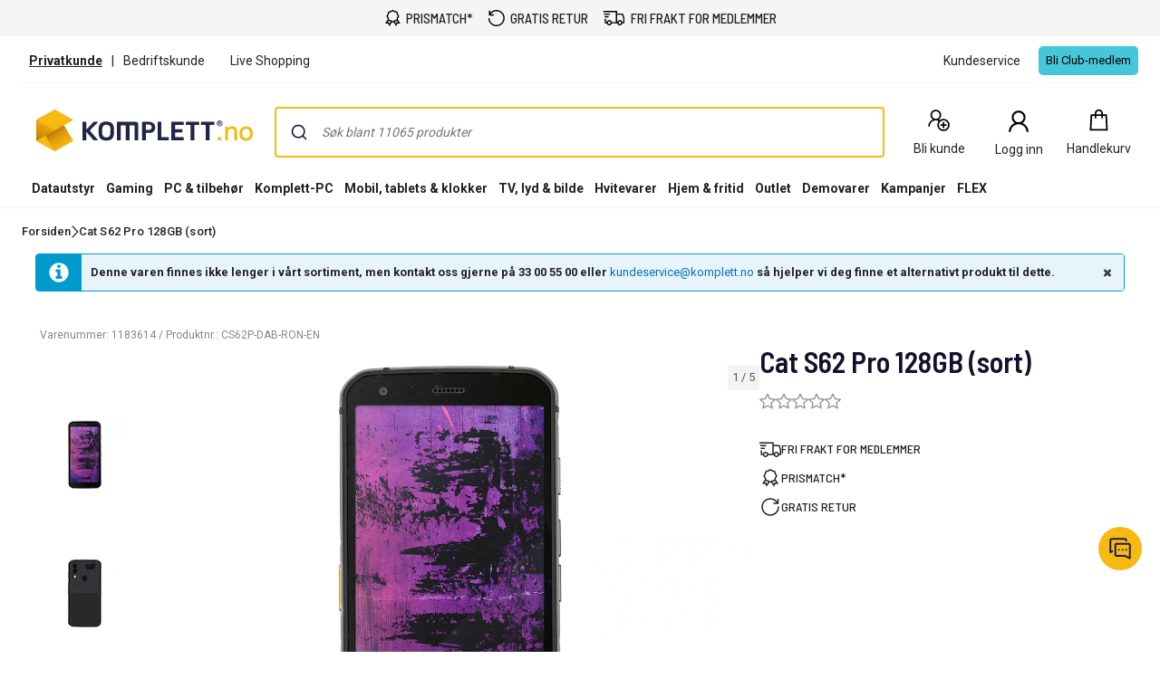

--- FILE ---
content_type: text/css
request_url: https://stexperimentsprod.blob.core.windows.net/public/experiments.css
body_size: 1748
content:
:root {
    /* scope any CSS vars if we need later */
}

/* Root covers the whole viewport and holds backdrop + panel */
.experiment-right-drawer-root {
    position: fixed;
    inset: 0;
    z-index: 2147483640; /* very high to be above site UI */
    display: block;
    pointer-events: none; /* disabled until opened */
}

/* Backdrop covers everything behind the drawer */
.experiment-right-drawer-backdrop {
    position: absolute;
    inset: 0;
    background: #000;
    opacity: 0;
    transition: opacity 300ms ease;
}

/* The sliding panel */
.experiment-right-drawer-panel {
    position: absolute;
    top: 0;
    right: 0;
    height: 100dvh;
    width: 620px;
    max-width: 100vw; /* safety on small screens */
    background: #fff;
    box-shadow: -2px 0 12px rgba(0, 0, 0, 0.3);
    transform: translateX(100%);
    transition: transform 300ms ease;
    will-change: transform;
    display: flex;
    flex-direction: column;

    footer {
        display: flex;
        position: fixed;
        bottom: 0;
        padding: 24px;
        gap: 16px;
        width: 100%;
        background: white;

        & button {
            display: flex;
            justify-content: center;
            padding: 12px;
            width: 100%;
            font-family: 'Roboto', sans-serif;
            font-size: 15px;
            text-align: center;
            border: none;
            border-radius: 4px;
            cursor: pointer;
            color: black;

            &:first-of-type {
                border: 1px solid lightgray;
            }

            &:last-of-type {
                background: #f8b912;
            }
        }
    }
}

/* Optional content wrapper inside the panel */
.experiment-right-drawer-content {
    overflow: auto;
    -webkit-overflow-scrolling: touch;
    height: 100dvh;
    padding: 24px;
    margin-bottom: 80px;
    position: relative;
    
    header {
        display: flex;
        justify-content: space-between;
        margin-bottom: 24px;
        
        span {
            font-family: "Barlow Semi Condensed", sans-serif;
            font-size: 24px;
        }

        .close-drawer {
            background: lightgray;
            border-radius: 50%;
            padding: 10px;
            width: 35px;
            height: 35px;
            text-align: center;
            line-height: 15px;
            font-size: 18px;
            font-weight: 100;
            cursor: pointer;
        }
    }
    
    .product-summary {
        display: flex;
        flex-direction: row;
        gap: 16px;
        align-items: center;
        justify-content: space-between;
        
        .image-wrapper {
            display: flex;
            flex-direction: row;
            gap: 24px;
            align-items: center;
        }
        
        .product-details {
            display: flex;
            flex-direction: column;
            max-width: 50%;
            
            span {
                font-weight: bold;
                font-size: 16px;
            }
            
            div {
                font-size: 14px
            }
        }
        
        img {
            max-width: 100px;
        }
        
        .product-price {
            font-size: 24px;
            font-weight: bold;
            white-space: nowrap;
        }
    }
    
    .recommended-product-wrapper {
        margin-top: 40px;

        > span {
            display: flex;
            font-size: 18px;
            font-weight: 500;
            font-family: "Roboto", sans-serif;
            margin-bottom: 12px;
        }
    }
    
    .recommended-products {
        display: flex;
        flex-direction: column;
        gap: 16px;
        
        img {
            width: 100px;
        }
        
        .recommended-product {
            display: flex;
            width: 100%;
            border: 1px solid lightgray;
            border-radius: 8px;
            padding: 16px;
            gap: 16px;
            align-items: center;
            
            
            .recommended-product-content{
                display: flex;
                gap: 16px;
                align-items: center;
                justify-content: space-between;
                width: 100%;
            }
            
            .product-list-details {
                width: 300px;
                display: flex;
                flex-direction: column;
                gap: 10px;
                
                > a {
                    color: black;
                    text-decoration: none;
                }
                
                .product-name {
                    font-family: "Roboto", sans-serif;
                    font-size: 16px;
                    font-weight: 500;
                }
                
                .highlights {
                    display: flex;
                    flex-direction: column;
                    gap: 8px;
                    font-size: 14px;
                }
                
                .reviews {
                    display: flex;
                    align-items: center;
                    gap: 4px;
                    font-size: 14px;
                    font-weight: 500;

                    .recommended-product-review-count {
                        font-weight: 400;
                        font-size: 13px;
                    }
                    
                    .recommended-product-review-count-mobile {
                        display: none;
                    }
                }
                
                .prices {
                    display: flex;
                    flex-direction: row;
                    gap: 10px;
                    align-items: center;
                    
                    .current {
                        font-family: "Barlow Semi Condensed", sans-serif;
                        font-size: 20px;
                        font-weight: 700;
                    }
                    
                    .before {
                        font-family: "Barlow Semi Condensed", sans-serif;
                        font-size: 14px;
                        text-decoration: line-through;
                        font-weight: 500;
                    }

                    .discount {
                        font-family: "Barlow Semi Condensed", sans-serif;
                        font-size: 14px;
                        font-weight: 600;
                        padding: 2px 8px;
                        background: #FEDB7B;
                        border-radius: 2px;
                    }
                }
            }
            
        }
        
        .cta-button {
            display: flex;
            justify-content: center;
            width: auto;
            height: 36px;
            min-width: 64px;
            background: #000;
            color: #fff;
            border-radius: 4px;
            border: none;
            cursor: pointer;
            padding: 8px 16px;
            white-space: nowrap;
            font-size: 13px;

            span {
                color: darkgreen;
            }
        }
    }
}

@media screen and (max-width: 640px) {
    .product-summary {
        flex-direction: column !important;
        .product-details {
            span {
                font-size: 14px !important;
            }
            div {
                font-size: 12px !important;
            }
        }
    }
    .experiment-right-drawer-content {
        margin-bottom: 80px;
        .recommended-products {
            .recommended-product {
                .product-list-details {
                    width: auto;
                    
                    .product-name {
                        font-size: 15px;
                    }
                    
                    .highlights {
                        font-size: 13px;
                    }
                    
                    .recommended-product-review-count {
                        display: none;
                    }
                    
                    .recommended-product-review-count-mobile {
                        display: block;
                    }
                }
                
                .recommended-product-content {
                    flex-direction: column;
                    align-items: flex-start;
                    width: auto;
                }
            }
        }
    }
}

/* Open state: enable pointer events and animate in */
.experiment-right-drawer-root.open {
    pointer-events: auto;
}

.experiment-right-drawer-root.open .experiment-right-drawer-backdrop {
    opacity: 0.6; /* black backdrop over the rest of the website */
}

.experiment-right-drawer-root.open .experiment-right-drawer-panel {
    transform: translateX(0);
}


--- FILE ---
content_type: application/javascript
request_url: https://stexperimentsprod.blob.core.windows.net/public/experiments.js?v=2
body_size: 6384
content:
(function (global) {
    'use strict';

    /**
     * getBrandFromLdJson
     * Scans the current document for all <script type="application/ld+json"> blocks and tries to extract
     * the brand name from a Schema.org Product node.
     *
     * Returns the first brand name found as a string, or null if not found/parsable.
     *
     * It supports the following shapes:
     * - Top-level object with @type: "Product"
     * - Top-level array of objects that includes a Product
     * - Object with @graph that contains a Product
     * - brand as a string ("Samsung")
     * - brand as an object: { "@type": "Brand", "name": "SAMSUNG" }
     * - brand as an array (first item with a name is used)
     */
    function getBrandFromLdJson() {
        let result = null;
        forEachProduct(function (product) {
            if (result) return; // already found
            const brand = extractBrand(product);
            if (brand) result = brand;
        });
        return result;
    }

    // Common helpers extracted to avoid duplication between public extractors
    function parseJsonSafely(jsonText) {
        if (!jsonText || !jsonText.trim()) return null;
        const text = jsonText.trim();
        try {
            return JSON.parse(text);
        } catch (e) {
            try {
                const start = text.indexOf('{');
                const end = text.lastIndexOf('}');
                if (start !== -1 && end !== -1 && end > start) {
                    return JSON.parse(text.slice(start, end + 1));
                }
                return null;
            } catch {
                return null;
            }
        }
    }

    function forEachLdJsonNode(visitor) {
        const scripts = document.querySelectorAll('script[type="application/ld+json"]');
        if (!scripts.length) return;
        for (const script of scripts) {
            const data = parseJsonSafely(script.textContent || '');
            if (data == null) continue;
            visitor(data);
        }
    }

    function forEachProduct(visitor) {
        forEachLdJsonNode(function (data) {
            const products = extractProductsFromNode(data);
            for (const product of products) visitor(product);
        });
    }

    function extractProductsFromNode(node) {
        const result = [];
        if (!node) return result;

        if (Array.isArray(node)) {
            for (const item of node) result.push(...extractProductsFromNode(item));
            return result;
        }

        if (typeof node === 'object') {
            const types = normalizeTypes(node['@type']);
            if (types.includes('Product')) {
                result.push(node);
            }

            if (Array.isArray(node['@graph'])) {
                for (const g of node['@graph']) result.push(...extractProductsFromNode(g));
            }

            // Some pages nest things under "mainEntity" or similar
            if (node.mainEntity) result.push(...extractProductsFromNode(node.mainEntity));
        }
        return result;
    }

    function normalizeTypes(t) {
        if (!t) return [];
        if (Array.isArray(t)) return t.map(String);
        return [String(t)];
    }

    function extractBrand(product) {
        const b = product && product.brand;
        if (!b) return null;

        // brand as string
        if (typeof b === 'string') {
            return safeClean(b);
        }

        // brand as object
        if (typeof b === 'object' && !Array.isArray(b)) {
            if (typeof b.name === 'string' && b.name.trim()) return safeClean(b.name);
        }

        // brand as array
        if (Array.isArray(b)) {
            for (const item of b) {
                if (typeof item === 'string' && item.trim()) return safeClean(item);
                if (item && typeof item === 'object' && typeof item.name === 'string' && item.name.trim()) {
                    return safeClean(item.name);
                }
            }
        }

        return null;
    }

    function safeClean(str) {
        // Trim and collapse internal whitespace
        return String(str).replace(/\s+/g, ' ').trim();
    }

    function getProductProperty(property) {
        let result = null;
        forEachProduct(function (product) {
            if (result) return; // already found
            const name = extractProductProperty(product, property);
            if (name) result = name;
        });
        return result;
    }

    function extractProductProperty(product, property) {
        if (!product || typeof product !== 'object') return null;

        // Support nested property paths like "offers.price"
        const parts = property.split('.');
        let current = product;

        for (const part of parts) {
            if (current == null || typeof current !== 'object') {
                return null;
            }
            current = current[part];
        }

        // Return the value if it's a string or convert to string if it's a primitive
        if (current == null) {
            return null;
        }

        if (typeof current === 'string' && current.trim()) {
            return safeClean(current);
        }

        // For numbers, booleans, return as string
        if (typeof current === 'number' || typeof current === 'boolean') {
            return String(current);
        }

        return null;
    }

    // Expose minimal public API
    global.getBrandFromLdJson = () => getProductProperty('brand.name');
    global.getProductProperty = getProductProperty;
    global.getProductNameFromLdJson = () => getProductProperty('name')

})(typeof window !== 'undefined' ? window : globalThis);


let experiments_executed = false;

async function run_experiments() {
    window.experimentsDebug = {
        hasOptedOutCapturing: false
    };
    
    if (posthog.has_opted_out_capturing()) {
        window.experimentsDebug.hasOptedOutCapturing = true;
        return;
    }


    // add experiments to be included here
    const experiments = [
        { experiment: window.SlideInTracking, pages: ['/product/'] },
        { key: "new-drawer", precondition: window.DrawerImprovementPreCondition, experiment: window.DrawerImprovement, pages: ['/product/'] },
    ];
    
    window.experimentsDebug.experiments = experiments;

    // this will resolve to e.g. komplett.no
    const domain = window.location.hostname.split('.').slice(-2).join('.');
    const sixMonths = new Date();
    sixMonths.setMonth(sixMonths.getMonth() + 6);
    const sessionId = posthog.get_session_id();
    const distinctId = posthog.get_distinct_id();
    
    window.experimentsDebug.sessionId = sessionId;
    window.experimentsDebug.distinctId = distinctId;

    // sets a cookie with posthog session id to be used in backend experiments
    document.cookie = `experiment_session_id=${distinctId}__${sessionId}; path=/; domain=${domain}; expires=${sixMonths.toUTCString()}; secure`;

    const results = await Promise.all(
        experiments.map(async experiment => {
            const matchesPage = experiment.pages.some(page => window.location.pathname.includes(page));
            const passesPageAndPrecondition = matchesPage && (typeof experiment.precondition === 'undefined' || await experiment.precondition());

            return { experiment, include: passesPageAndPrecondition };
        })
    );
    
    window.experimentsDebug.preconditionResults = results;

    const features = results
        .filter(r => r.include)
        .map(r => r.experiment);

    window.experimentsDebug.allFeatures = features;

    if (!features.length) {
        sessionStorage.getItem('load_ph_features') === 'true' && posthog.reloadFeatureFlags();
        return;
    }
    
    const featuresToLoad = features
        .filter(experiment => typeof experiment.key === 'undefined');

    featuresToLoad
        .forEach(experiment => {
            setTimeout(() => experiment.experiment(), 100);
        });
    
    window.experimentsDebug.featuresToLoad = featuresToLoad;
    
    const experimentsToLoad = features.filter(feature => typeof feature.key !== 'undefined');

    window.experimentsDebug.experimentsToLoad = experimentsToLoad;
    
    if (experimentsToLoad.length === 0) {
        return;
    }
    
    posthog.reloadFeatureFlags();
    sessionStorage.setItem('load_ph_features', 'true');

    posthog.onFeatureFlags(() => {
        experimentsToLoad
            .filter(experiment => typeof experiment.key !== 'undefined')
            .forEach(experiment => {
                const group = posthog.getFeatureFlag(experiment.key);
                if (!!group) setTimeout(() => experiment.experiment(group), 100);
            });
    });
}

function initializeExperiments () {
    if (experiments_executed) return;
    if (typeof posthog !== 'undefined' && typeof posthog.get_session_id !== 'undefined') {
        experiments_executed = true;
        setTimeout(run_experiments, 100);
    }
}

document.addEventListener('DOMContentLoaded', initializeExperiments);
document.addEventListener('postHogLoaded', initializeExperiments);
initializeExperiments();

(function () {
    'use strict';

    let recommendedProducts = [];
    let alreadyClicked = false;
    
    Array.from(document.querySelectorAll('.buy-button')).forEach((item) => {
        item.addEventListener('click', () => {
            alreadyClicked = true;
        });
    });

    function numberToNok(value) {
        if (value === null || value === undefined) return '';
        const num = typeof value === 'string' ? Number(value.replace(/\s/g, '').replace(',', '.')) : Number(value);
        if (!Number.isFinite(num)) return '';

        const isNegative = num < 0;
        const whole = Math.round(Math.abs(num));

        // nb-NO uses a non-breaking space for grouping; normalize to regular space
        const grouped = new Intl.NumberFormat('nb-NO', {
            useGrouping: true,
            minimumFractionDigits: 0,
            maximumFractionDigits: 0,
        }).format(whole).replace(/\u00A0/g, ' ');

        return (isNegative ? '-' : '') + grouped + ',-';
    }

    const DrawerImprovementPreCondition = async () => {
        const materialNumber = window.getProductProperty('sku');
        const popup = document.getElementById('addtocartpopup');
        
        if (!popup) {
            return false;
        }
        
        try {
            const response = await fetch('/attachpage/api/popup', {
                method: 'POST',
                headers: {
                    'Content-Type': 'application/json',
                },
                body: JSON.stringify({materialNumber})
            });

            const responseBody = await response.json();

            recommendedProducts = responseBody.recommendedProducts.slice(0, 4);

            return recommendedProducts.length > 0;

        } catch (e) {
            console.error('Could not fetch recommended products.');
            return false;
        }
    }
    
    const closeLegacyDrawer = () => {
        document.querySelector('.addtocart-drawer__header--close')?.click();
    }

    const goToCartLegacyDrawer = () => {
        document.querySelector('.goto-cart')?.click();
    }

    const DrawerImprovement = (group) => {
        if (!alreadyClicked) {
            /*document.addEventListener('openAddToCartPopup', () => {
                posthog.capture('start_recording');
            });*/
        }
        
        if (group === 'control' || alreadyClicked){
            return;
        } 
        
        const popup = document.getElementById('addtocartpopup');
        if (popup) {
            popup.style.display = 'none';
        }
        
        const materialNumber = window.getProductProperty('sku');
        
        const SwapContents = () => {
            // Prevent duplicate injection
            if (document.querySelector('.experiment-right-drawer-root')) return;

            // Create backdrop and drawer
            const root = document.createElement('div');
            root.className = 'experiment-right-drawer-root';

            const backdrop = document.createElement('div');
            backdrop.className = 'experiment-right-drawer-backdrop';

            const panel = document.createElement('aside');
            panel.className = 'experiment-right-drawer-panel';
            panel.setAttribute('role', 'dialog');
            panel.setAttribute('aria-modal', 'true');

            const productName = window.getProductProperty('name');
            const productDescription = window.getProductProperty('description');
            const price = window.getProductProperty('offers.price');

            const getProductHighlighMarkup = (highlight) => (`
                <span>
                    <svg width="15" height="11" viewBox="0 0 15 11" fill="none" xmlns="http://www.w3.org/2000/svg">
                    <path fill-rule="evenodd" clip-rule="evenodd" d="M14.2667 0.191207C14.4152 0.323233 14.5053 0.508805 14.5171 0.707173C14.5289 0.905542 14.4615 1.10049 14.3297 1.24921L6.32971 10.2492C6.2618 10.3256 6.179 10.3873 6.08638 10.4306C5.99376 10.4738 5.89328 10.4976 5.79111 10.5006C5.68894 10.5036 5.58724 10.4857 5.49224 10.448C5.39725 10.4102 5.31097 10.3535 5.23871 10.2812L0.238708 5.28121C0.165021 5.21254 0.105919 5.12975 0.064927 5.03775C0.023935 4.94575 0.00189351 4.84643 0.000116722 4.74573C-0.00166006 4.64503 0.0168643 4.545 0.0545854 4.45161C0.0923064 4.35822 0.148451 4.27339 0.21967 4.20217C0.290888 4.13095 0.375722 4.07481 0.46911 4.03708C0.562499 3.99936 0.662528 3.98084 0.763231 3.98262C0.863934 3.98439 0.963247 4.00643 1.05525 4.04743C1.14725 4.08842 1.23005 4.14752 1.29871 4.22121L5.73671 8.65821L13.2077 0.253207C13.2731 0.179224 13.3525 0.118889 13.4413 0.0756629C13.5301 0.0324371 13.6265 0.00717223 13.7251 0.0013187C13.8237 -0.00453483 13.9225 0.00913824 14.0158 0.0415528C14.109 0.0739673 14.195 0.124485 14.2687 0.190207" fill="#F8B912"/>
                    </svg>
                    ${highlight}
                </span>
            `);

            const getProductMarkup = (product) => {
                const getDiscountDetails = () => {
                    if (!!product.beforePrice) {
                        return (`
                            <span class="before">${product.beforePriceFormatted}</span>
                            <span class="discount">SPAR ${numberToNok(product.beforePrice - product.price)}</span>
                        `);
                    }

                    return ``;
                }
                
                const getReviewsHtml =  () => {
                    if (group === 'a'){
                        return `
                         <div class="reviews">
                            <komplett-review-rating-stars score="${product?.reviewRating?.averageRating}" aria-label="Vurdering: ${product?.reviewRating?.averageRating} av 5 stjerner" role="img">
                            </komplett-review-rating-stars> ${Math.floor((product?.reviewRating?.averageRating ?? 0) * 10) / 10} <span class="recommended-product-review-count">(${product?.reviewRating?.countOfReviews} anmeldelser)</span> <span class="recommended-product-review-count-mobile">(${product?.reviewRating?.countOfReviews})</span>
                        </div>
                        `;
                    }
                    
                    return ``;
                }

                return (`
                <div class="recommended-product">
                    <a href="/product/${product.materialNumber}">
                        <img src="/${product.productImage}" alt="Product Image" />
                    </a>
                    <div class="recommended-product-content">
                        <div class="product-list-details">
                            <a href="/product/${product.materialNumber}">
                                <div class="product-name">${product.webText1}</div>
                            </a>
                            <div class="highlights">
                                ${product.highlights.length > 0 ? product.highlights.map(highlight => getProductHighlighMarkup(highlight)).join('') : product.webText2}
                            </div>
                           ${getReviewsHtml()}
                            <div class="prices">
                                <span class="current">${product.priceFormatted}</span>
                                ${getDiscountDetails()}
                            </div>
                        </div>
                        <button id="add-${product.materialNumber}" class="cta-button" onclick="window.AddAccessoryToCart('${product.materialNumber}', '${materialNumber}', '${product.webText1}')">
                            Kjøp
                        </button>
                    </div>
                </div>
            `)
            }

            // You can populate the panel content here as needed
            const content = document.createElement('div');
            content.className = 'experiment-right-drawer-content';
            content.innerHTML = `<div>
                <header>
                    <span>Lagt i handlekurv</span>
                    <div class="close-drawer">&times;</div>
                </header>

                <div class="product-summary">
                     <div class="image-wrapper">
                        <img src="/img/p/1126/${materialNumber}.jpg" alt="Product Image" />
                        <div class="product-details">
                            <span>${productName}</span>
                            <div>${productDescription}</div>
                        </div>
                    </div>
                    
                    <div class="product-price">
                        ${numberToNok(price)}
                    </div>
                </div>
                
                <div class="recommended-product-wrapper">
                    <span>Gjør produktet ditt Komplett</span>
                    <div class="recommended-products">
                        ${recommendedProducts.map((product) => getProductMarkup(product)).join('')}
                    </div>
                </div>
            </div>`;
            
            const footer = document.createElement('footer');
            footer.innerHTML = `
                <button onclick="window.CloseNewDrawer()">Fortsett å handle</button>
                <button onclick="window.GoToCartNewDrawer()">Gå til handlekurv</button>
            `;

            panel.appendChild(content);
            panel.appendChild(footer);

            root.appendChild(backdrop);
            root.appendChild(panel);
            document.body.appendChild(root);

            posthog.capture('improved-drawer-triggered');

            // force next frame to allow transition
            requestAnimationFrame(() => {
                root.classList.add('open');
            });
            
            const closeImprovedDrawer = () => {
                root.classList.remove('open');
                // wait for transition to finish before removing
                setTimeout(() => {
                    if (root.parentElement) root.parentElement.removeChild(root);
                    document.body.style.overflow = '';
                    document.querySelector('html').classList.remove('scroll-lock-xs');
                }, 300);
            }

            const close = () => {
                closeLegacyDrawer();
                closeImprovedDrawer();
            };
            
            const NavigateToCart = () => {
                goToCartLegacyDrawer();
                closeImprovedDrawer();
            }

            backdrop.addEventListener('click', close);
            window.CloseNewDrawer = close;
            window.GoToCartNewDrawer = NavigateToCart;
            
            // optional: close on Escape
            const onKey = (e) => {
                if (e.key === 'Escape') {
                    close();
                    document.removeEventListener('keydown', onKey);
                }
            };

            document.querySelector('.close-drawer').addEventListener('click', close)
            document.addEventListener('keydown', onKey);
        }

        if (!alreadyClicked) {
            document.addEventListener('openAddToCartPopup', SwapContents);
        }

    }

    const AddAccessoryToCart = async (product_id, parent_id, name) => {
        await fetch('/cart/api/addProductToCartAsync', {
            method: 'POST',
            headers: {
                'Content-Type': 'application/json',
            },
            body: JSON.stringify({
                "productId": product_id,
                "quantity": 1,
                "configServices": []
            }),
        });

        posthog.capture('Product Added', {
            product_id: product_id,
            parent_id: parent_id,
            name: name,
            quantity: 1,
            sku: product_id,
            list_id: "recommendation_list"
        });

        const ctaButton = document.querySelector(`#add-${product_id}`);

        ctaButton.style.background = 'white';
        ctaButton.style.border = '1px solid lightgray';
        ctaButton.style.color = 'black';

        ctaButton.innerHTML = `
            <span>✔</span> &nbsp;
            Lagt til
        `;

        ctaButton.onclick = () => {}
    }

    window.DrawerImprovementPreCondition = DrawerImprovementPreCondition;
    window.DrawerImprovement = DrawerImprovement;
    window.AddAccessoryToCart = AddAccessoryToCart;
})();

(function () {
    'use strict';
    
    window.SlideInTracking = () => {
        document.addEventListener('openAddToCartPopup', () => {
            const recordItems = () => {
                if (!document.querySelector('.addtocart-product__name a')){
                    setTimeout(()=> recordItems(), 500);
                    return;
                }
                
                let items = [];

                document.querySelectorAll('.addtocart-recommendedProduct__heading')
                    .forEach(element => {
                        const urlItems = element.href.split('/');
                        const material = urlItems[4];
                        const title = element.innerText;
                        const mainCategory = urlItems[5];
                        const category = urlItems[6];
                        const subCategory = urlItems[7];

                        items.push({
                            materialNumber: material,
                            title: title,
                            mainCategory: mainCategory,
                            category: category,
                            subCategory: subCategory,
                        });
                    });

                const productName = document.querySelector('.addtocart-product__name a').innerText;

                const urlItems = window.location.href.split('/');
                const material = urlItems[4];
                const mainCategory = urlItems[5];
                const category = urlItems[6];
                const subCategory = urlItems[7];

                posthog.capture('slidein-recommendation-exposure', {
                    material: material,
                    productName: productName,
                    mainCategory: mainCategory,
                    category: category,
                    subCategory: subCategory,
                    items: items,
                });
            }
            
            recordItems();
        })
    };
})();

--- FILE ---
content_type: image/svg+xml
request_url: https://www.komplett.no/logo/310/logo_b2c.svg
body_size: 1525
content:
<?xml version="1.0" encoding="utf-8"?>
<!-- Generator: Adobe Illustrator 22.1.0, SVG Export Plug-In . SVG Version: 6.00 Build 0)  -->
<svg version="1.1" id="Layer_1" xmlns="http://www.w3.org/2000/svg" xmlns:xlink="http://www.w3.org/1999/xlink" x="0px" y="0px"
	 width="239px" height="46.9px" viewBox="0 0 239 46.9" style="enable-background:new 0 0 239 46.9;" xml:space="preserve">
<style type="text/css">
	.st0{fill:#212549;}
	.st1{fill:#F7B912;}
	.st2{fill:url(#SVGID_1_);}
	.st3{fill:url(#SVGID_2_);}
</style>
<title>Komplettno_logo_techs</title>
<g id="ARBEIDSLAG_copy">
	<g id="GEEKS">
		<g id="Layer_1-2">
			<g>
				<path class="st0" d="M77.3,13.5c-5.3,0-8.5,2.4-8.5,8.9V26c0,6.5,3.2,8.9,8.5,8.9s8.5-2.4,8.5-8.9v-3.6
					C85.8,15.9,82.7,13.5,77.3,13.5z M81.8,26c0,4.1-1.8,5.3-4.5,5.3s-4.5-1.4-4.5-5.3v-3.6c0-3.7,1.9-5.3,4.6-5.3s4.5,1.4,4.5,5.3
					L81.8,26z"/>
				<path class="st0" d="M124.5,13.8H117c-0.2,0-0.3,0.1-0.3,0.3c0,0,0,0,0,0v20.3c0,0.2,0.1,0.3,0.3,0.3c0,0,0,0,0,0h3.6
					c0.2,0,0.3-0.1,0.3-0.3c0,0,0,0,0,0v-7.8c0-0.2,0.1-0.3,0.3-0.3c0,0,0,0,0,0h4c3.7,0,6.1-2.8,6.1-6.4S128.3,13.8,124.5,13.8z
					 M124.3,22.9h-3.1c-0.2,0-0.3-0.1-0.3-0.3c0,0,0,0,0,0v-5.4c0-0.2,0.1-0.3,0.3-0.3c0,0,0,0,0,0h3.1c1.7-0.1,3.1,1.1,3.2,2.8
					c0,0,0,0.1,0,0.1C127.5,21.5,126.1,22.9,124.3,22.9C124.3,22.9,124.3,22.9,124.3,22.9z"/>
				<path class="st0" d="M109,13.8H89.4c-0.2,0-0.3,0.1-0.3,0.3c0,0,0,0,0,0v20.3c0,0.2,0.1,0.3,0.3,0.3c0,0,0,0,0,0h3.5
					c0.2,0,0.3-0.1,0.3-0.3c0,0,0,0,0,0V17.8h5.2c0.4,0,0.3,0.3,0.3,0.3v16.3c0,0.2,0.1,0.3,0.3,0.3c0,0,0,0,0,0h3.6
					c0.2,0,0.3-0.1,0.3-0.3c0,0,0,0,0,0V17.8h5.2c0.2,0,0.3,0.1,0.3,0.3c0,0,0,0,0,0v16.3c0,0.2,0.1,0.3,0.3,0.3c0,0,0,0,0,0h3.6
					c0.2,0,0.3-0.1,0.3-0.3c0,0,0,0,0,0V16.6C112.5,15.6,112.2,13.8,109,13.8z"/>
				<path class="st0" d="M162.4,31.1h-8.8c-0.2,0-0.3-0.1-0.3-0.3c0,0,0,0,0,0V26c0-0.2,0.1-0.3,0.3-0.3c0,0,0,0,0,0h7.4
					c0.2,0,0.3-0.1,0.3-0.3c0,0,0,0,0,0v-3c0-0.2-0.1-0.3-0.3-0.3c0,0,0,0,0,0h-7.4c-0.2,0-0.3-0.1-0.3-0.3c0,0,0,0,0,0v-4.1
					c0-0.2,0.1-0.3,0.3-0.3c0,0,0,0,0,0h8.8c0.2,0,0.3-0.1,0.3-0.3c0,0,0,0,0,0v-3c0-0.2-0.1-0.3-0.3-0.3c0,0,0,0,0,0h-13.1
					c-0.2,0-0.3,0.1-0.3,0.3c0,0,0,0,0,0v20.3c0,0.2,0.1,0.3,0.3,0.3c0,0,0,0,0,0h13.1c0.2,0,0.3-0.1,0.3-0.3c0,0,0,0,0,0v-3
					C162.7,31.2,162.6,31.1,162.4,31.1C162.4,31.1,162.4,31.1,162.4,31.1z"/>
				<path class="st0" d="M165.4,13.8c0,0-0.4,0-0.4,0.3v3c0,0.2,0.1,0.3,0.3,0.3c0,0,0,0,0,0h4.7c0.4,0,0.3,0.3,0.3,0.3v16.7
					c0,0.2,0.1,0.3,0.3,0.3c0,0,0,0,0,0h3.4c0,0,0.4,0,0.4-0.3V17.7c0-0.2,0.1-0.3,0.3-0.3c0,0,0,0,0,0h4.7c0.4,0,0.3-0.3,0.3-0.3
					v-3c0-0.2-0.1-0.3-0.3-0.3c0,0,0,0,0,0H165.4z"/>
				<path class="st0" d="M196.1,13.8h-13.9c0,0-0.4,0-0.4,0.3v3c0,0.2,0.1,0.3,0.3,0.3c0,0,0,0,0,0h4.7c0.4,0,0.3,0.3,0.3,0.3v16.7
					c0,0.2,0.1,0.3,0.3,0.3c0,0,0,0,0,0h3.4c0,0,0.4,0,0.4-0.3V17.7c0-0.2,0.1-0.3,0.3-0.3c0,0,0,0,0,0h4.7c0.2,0,0.3-0.1,0.3-0.3
					c0,0,0,0,0,0v-3C196.3,14.1,196.3,13.8,196.1,13.8z"/>
				<path class="st0" d="M68,13.8h-4.4c-0.2,0-0.5,0.1-0.6,0.3l-7.8,8.6v-8.6c0-0.2-0.3-0.3-0.3-0.3h-3.6c-0.2,0-0.3,0.1-0.3,0.3
					c0,0,0,0,0,0v20.3c0,0.2,0.1,0.3,0.3,0.3c0,0,0,0,0,0h3.6c0.2,0,0.3-0.1,0.3-0.3c0,0,0,0,0,0v-9.5l7.9,9.5
					c0.1,0.2,0.4,0.3,0.6,0.3h4.2c0.5,0,0.3-0.3,0.3-0.3l-9.1-10.8l9.1-9.6C68.3,14.1,68.6,13.8,68,13.8z"/>
				<path class="st0" d="M138.4,31.1c-0.2,0-0.3-0.1-0.3-0.3c0,0,0,0,0,0V14.1c0-0.2-0.1-0.3-0.3-0.3c0,0,0,0,0,0h-3.6
					c-0.2,0-0.3,0.1-0.3,0.3c0,0,0,0,0,0v20.3c0,0.2,0.1,0.3,0.3,0.3c0,0,0,0,0,0H146c0.2,0,0.3-0.1,0.3-0.3c0,0,0,0,0,0v-3
					c0-0.2-0.1-0.3-0.3-0.3c0,0,0,0,0,0H138.4z"/>
			</g>
			<path class="st0" d="M202.4,12.4c1.8,0,3.2,1.4,3.2,3.2s-1.4,3.2-3.2,3.2l0,0c-1.8,0-3.2-1.4-3.2-3.2
				C199.2,13.9,200.6,12.4,202.4,12.4C202.3,12.4,202.4,12.4,202.4,12.4z M202.4,18.1c1.4,0,2.5-1.1,2.5-2.5s-1.1-2.5-2.5-2.5
				s-2.5,1.1-2.5,2.5c0,1.3,1,2.5,2.3,2.5C202.3,18.1,202.3,18.1,202.4,18.1z M204,16.8v0.5l-0.1,0.1h-0.3l-0.2-0.1l-1-1.2l-0.2-0.1
				h-0.6l-0.1,0.1v1.2l-0.1,0.1h-0.5l-0.1-0.1v-3.4l0.1-0.1h1.8c0.6-0.1,1.1,0.4,1.2,1c0,0,0,0.1,0,0.1c0,0.5-0.3,0.9-0.7,1V16
				L204,16.8z M202.9,14.5h-1.1l-0.1,0.1v0.7l0.1,0.1h1.1c0.3,0,0.5-0.2,0.5-0.4c0,0,0,0,0-0.1C203.3,14.7,203.1,14.5,202.9,14.5z"
				/>
			<g id="Layer_2_1_">
				<polygon class="st1" points="30.4,17.6 40.6,11.7 20.4,0 0,11.7 0,35.1 20.4,46.9 40.6,35.1 				"/>
				<polygon class="st1" points="0,35.1 10.2,29.3 20.4,46.9 				"/>
				<polygon class="st1" points="0,11.7 20.4,0 40.6,11.7 20.4,23.4 				"/>
				
					<linearGradient id="SVGID_1_" gradientUnits="userSpaceOnUse" x1="1925.1764" y1="-1087.4719" x2="1972.1963" y2="-991.0718" gradientTransform="matrix(0.2 0 0 -0.2 -383.7 -181.77)">
					<stop  offset="0" style="stop-color:#B77B06"/>
					<stop  offset="0.5" style="stop-color:#D7920A"/>
					<stop  offset="1" style="stop-color:#ECA70D"/>
				</linearGradient>
				<polygon class="st2" points="0,11.7 20.4,23.4 0,35.1 				"/>
				
					<linearGradient id="SVGID_2_" gradientUnits="userSpaceOnUse" x1="2014.6949" y1="-1024.4288" x2="2077.0049" y2="-1116.8088" gradientTransform="matrix(0.2 0 0 -0.2 -383.7 -181.77)">
					<stop  offset="0" style="stop-color:#B77B06"/>
					<stop  offset="0.5" style="stop-color:#E69F0C"/>
					<stop  offset="1" style="stop-color:#F7B912"/>
				</linearGradient>
				<polygon class="st3" points="30.4,17.6 40.6,35.1 20.4,46.9 10.2,29.3 				"/>
			</g>
		</g>
	</g>
</g>
<g id="LAND">
	<g>
		<path class="st1" d="M203.7,34.7h-3.1l-0.3-0.3v-3.1l0.3-0.3h3.1l0.3,0.3v3.1L203.7,34.7z"/>
		<path class="st1" d="M221.4,34.7h-2.5l-0.3-0.3v-9c0-1.5-0.3-3.7-3.1-3.7s-4,1.5-4,5.3v7.4l-0.3,0.3h-2.5l-0.3-0.3V19.5l0.3-0.3
			h2.2l0.3,0.3l0.3,1.2h0.3c0.9-1.3,2.4-2,4-1.9c4.3,0,5.9,2.8,5.9,6.5v9L221.4,34.7z"/>
		<path class="st1" d="M231.6,18.9c4.7,0,7.4,3.1,7.4,8.1s-2.8,8.1-7.4,8.1s-7.4-3.1-7.4-8.1S227,18.9,231.6,18.9z M231.6,32.2
			c2.8,0,4.3-1.9,4.3-5.3s-1.5-5.3-4.3-5.3s-4.3,1.9-4.3,5.3S228.8,32.2,231.6,32.2z"/>
	</g>
</g>
</svg>


--- FILE ---
content_type: application/javascript
request_url: https://app.ollaborate.com/backend/usermedia/embed-codes/widget.dea4fa414664a851d406680eec2af06c607d7dc2eb030804323778210f4011b6.42.js
body_size: 26
content:
(() => {
    return;
})();

--- FILE ---
content_type: application/javascript
request_url: https://eu-assets.i.posthog.com/array/phc_zsrNqPL3fUao5eanA5jsuKX9qlQFA1pp8eQ1tofuR4E/config.js
body_size: 2433
content:
(function() {
  window._POSTHOG_REMOTE_CONFIG = window._POSTHOG_REMOTE_CONFIG || {};
  window._POSTHOG_REMOTE_CONFIG['phc_zsrNqPL3fUao5eanA5jsuKX9qlQFA1pp8eQ1tofuR4E'] = {
    config: {"token": "phc_zsrNqPL3fUao5eanA5jsuKX9qlQFA1pp8eQ1tofuR4E", "supportedCompression": ["gzip", "gzip-js"], "hasFeatureFlags": true, "captureDeadClicks": false, "capturePerformance": false, "autocapture_opt_out": false, "autocaptureExceptions": false, "analytics": {"endpoint": "/i/v0/e/"}, "elementsChainAsString": true, "errorTracking": {"autocaptureExceptions": false, "suppressionRules": []}, "sessionRecording": {"endpoint": "/s/", "consoleLogRecordingEnabled": false, "recorderVersion": "v2", "sampleRate": "0.20", "minimumDurationMilliseconds": null, "linkedFlag": null, "networkPayloadCapture": null, "masking": {"maskAllInputs": false}, "urlTriggers": [], "urlBlocklist": [{"url": "^/mypage$", "matching": "regex"}], "eventTriggers": ["start_recording"], "triggerMatchType": null, "scriptConfig": null}, "heatmaps": false, "surveys": [{"id": "019b2250-66c7-0000-7208-a0a2c0914196", "name": "Flex 2.0 research (KPC)", "type": "popover", "internal_targeting_flag_key": "survey-targeting-dcf875e707-custom", "questions": [{"id": "7744f7df-2f4a-4d72-96fb-313ff33a3878", "type": "link", "question": "Har du et minutt?", "buttonText": "Start", "description": "Til \u00e5 svare p\u00e5 noen sp\u00f8rsm\u00e5l om dine handlevaner.", "descriptionContentType": "text"}, {"id": "8546593d-ee99-4c74-85db-cad8d66e5adb", "type": "single_choice", "scale": 5, "choices": ["Etter ett til to \u00e5r", "Etter tre til fire \u00e5r", "N\u00e5r den blir \u00f8delagt", "Other"], "display": "number", "optional": false, "question": "Hvor ofte kj\u00f8per du ny gaming-PC?", "buttonText": "Neste", "description": "", "hasOpenChoice": true, "isNpsQuestion": true, "lowerBoundLabel": "Unlikely", "upperBoundLabel": "Very likely", "skipSubmitButton": true, "descriptionContentType": "text"}, {"id": "af6164a6-3152-40da-9052-01574c098ac5", "type": "single_choice", "choices": ["Etter ett til to \u00e5r", "Etter tre til fire \u00e5r", "N\u00e5r den blir \u00f8delagt", "Jeg er ikke komfortabel med \u00e5 bytte selv", "Annet"], "question": "Hvor ofte oppgraderer du prosessor (CPU)?", "buttonText": "Neste", "description": "", "hasOpenChoice": true, "skipSubmitButton": true, "descriptionContentType": "text"}, {"id": "bb366540-0146-4fc6-86f0-9c93a4fa991a", "type": "single_choice", "choices": ["Etter ett til to \u00e5r", "Etter tre til fire \u00e5r", "N\u00e5r det blir \u00f8delagt", "Jeg er ikke komfortabel med \u00e5 bytte selv", "Annet"], "question": "Hvor ofte oppgraderer du grafikkkort (GPU)?", "buttonText": "Neste", "description": "", "hasOpenChoice": true, "skipSubmitButton": true, "descriptionContentType": "text"}, {"id": "f06fe050-7637-4f9b-8d83-f4337502173e", "type": "single_choice", "choices": ["Etter ett til to \u00e5r", "Etter tre til fire \u00e5r", "N\u00e5r det blir \u00f8delagt", "Jeg er ikke komfortabel med \u00e5 bytte selv", "Annet"], "question": "Hvor ofte oppgradrer du lagring (SSD)?", "buttonText": "Neste", "description": "", "hasOpenChoice": true, "skipSubmitButton": true, "descriptionContentType": "text"}, {"id": "e8a75b93-52a4-408b-ae56-87c64300ceb8", "type": "single_choice", "choices": ["Etter ett til to \u00e5r", "Etter tre til fire \u00e5r", "N\u00e5r det blir \u00f8delagt", "Jeg er ikke komfortabel med \u00e5 bytte selv", "Annet"], "question": "Hvor ofte oppgraderer du minne (RAM)?", "buttonText": "Neste", "description": "", "hasOpenChoice": true, "descriptionContentType": "text"}, {"id": "c6645fe3-bc5c-4b18-a6b4-0ebc802ec756", "type": "multiple_choice", "choices": ["Produktet jeg har blir tregt eller d\u00e5rlig", "Produktet slutter \u00e5 fungere", "Nye lanseringer / ny teknologi", "Pris/kampanje gj\u00f8r det verdt \u00e5 bytte", "Jeg f\u00e5r ikke gjort det jeg skal p\u00e5 PC\u00b4en", "Other"], "question": "Hva er grunnen til at du bytter komponenter?", "buttonText": "Neste", "description": "", "hasOpenChoice": true, "descriptionContentType": "text"}, {"id": "559b636f-34f2-4a1b-ad53-16e28b5b6a54", "type": "multiple_choice", "choices": ["Pris / total kostnad", "Jeg er redd for \u00e5 \u00f8delegge noe ved \u00e5 bytte selv", "Jeg vet ikke hva jeg f\u00e5r ekstra ved \u00e5 oppgradere", "Det er vanskelig \u00e5 vite hva jeg skal oppgradere til", "For mye styr / tar for lang tid", "Milj\u00f8hensyn", "Annet"], "question": "Hva er den st\u00f8rste barrieren for \u00e5 oppgradere komponenter selv?", "buttonText": "Neste", "description": "", "hasOpenChoice": true, "descriptionContentType": "text"}, {"id": "24dddc1a-4bb7-4245-8bed-74dbb20e299f", "type": "multiple_choice", "choices": ["F\u00e5 hjelp til \u00e5 bytte komponenten", "F\u00e5 den nye billigere ved \u00e5 sende inn den gamle", "Vite hva jeg f\u00e5r av ekstra ytelse ved \u00e5 bytte", "F\u00e5 hjelp til hva jeg b\u00f8r bytte til", "Betale en fast m\u00e5nedspris istedenfor \u00e5 betale hele summen med en gang", "Ingenting \u2013 jeg bytter sjelden uansett", "Annet"], "question": "Hva ville gjort det mer aktuelt for deg \u00e5 oppgradere komponenter selv?", "buttonText": "Neste", "description": "", "hasOpenChoice": true, "descriptionContentType": "text"}], "conditions": {"url": "/(gaming-pc-stasjonaer|pc-komponenter)/", "urlMatchType": "regex"}, "appearance": {"zIndex": "2147482647", "maxWidth": "300px", "position": "right", "boxShadow": "0 4px 12px rgba(0, 0, 0, 0.15)", "boxPadding": "20px 24px", "fontFamily": "inherit", "whiteLabel": true, "borderColor": "#c9c6c6", "placeholder": "Start typing...", "tabPosition": "right", "borderRadius": "10px", "backgroundColor": "#eeeded", "inputBackground": "white", "textSubtleColor": "#939393", "shuffleQuestions": false, "ratingButtonColor": "white", "submitButtonColor": "black", "disabledButtonOpacity": "0.6", "submitButtonTextColor": "white", "thankYouMessageHeader": "Tusen takk! ", "displayThankYouMessage": true, "ratingButtonActiveColor": "black", "surveyPopupDelaySeconds": 5, "thankYouMessageDescription": "", "thankYouMessageCloseButtonText": "Avslutt"}, "start_date": "2025-12-16T06:43:59.744000Z", "end_date": null, "current_iteration": null, "current_iteration_start_date": null, "schedule": "once", "enable_partial_responses": false}, {"id": "019b21e3-377f-0000-2387-4284678de880", "name": "Flex 2.0 research (mobile, TV, laptop, watch)", "type": "popover", "internal_targeting_flag_key": "survey-targeting-1656d9dbfb-custom", "questions": [{"id": "5a1b5ceb-0abb-4a50-92e9-6b6ce336659d", "type": "link", "question": "Har du et minutt?", "buttonText": "Start", "description": "Til \u00e5 svare p\u00e5 noen sp\u00f8rsm\u00e5l om dine handlevaner.", "descriptionContentType": "text"}, {"id": "6c4638c9-ac68-4129-9725-b77032c3ed91", "type": "single_choice", "scale": 5, "choices": ["Hvert \u00e5r", "Hvert 2.-3. \u00e5r", "Hvert 3.-4. \u00e5r", "N\u00e5r det blir \u00f8delagt", "Annet"], "display": "number", "optional": false, "question": "Hvor ofte kj\u00f8per du ny mobil?", "buttonText": "Submit", "description": "", "isNpsQuestion": true, "lowerBoundLabel": "Unlikely", "upperBoundLabel": "Very likely", "skipSubmitButton": true, "descriptionContentType": "text"}, {"id": "b76eb252-14ea-47e7-b32a-3a0350802534", "type": "single_choice", "choices": ["Hvert \u00e5r", "Hvert 2.-3. \u00e5r", "Hvert 3.-4. \u00e5r", "N\u00e5r det blir \u00f8delagt", "Annet"], "question": "Hvor ofte kj\u00f8per du ny TV?", "buttonText": "Submit", "description": "", "skipSubmitButton": true, "descriptionContentType": "text"}, {"id": "fee8f15f-a2ac-44bc-8b76-9502eba5082b", "type": "single_choice", "choices": ["Hver \u00e5r", "Hvert 2.-3. \u00e5r", "Hvert 3.-4. \u00e5r", "N\u00e5r det blir \u00f8delagt", "Annet"], "question": "Hvor ofte kj\u00f8per du ny laptop?", "buttonText": "Submit", "description": "", "hasOpenChoice": false, "skipSubmitButton": true, "descriptionContentType": "text"}, {"id": "648bd194-2b99-41a9-8ac7-15107f735f55", "type": "single_choice", "choices": ["Hvert \u00e5r", "Hvert 2.-3. \u00e5r", "Hvert 3.-4. \u00e5r", "N\u00e5r det blir \u00f8delagt", "Annet"], "question": "Hvor ofte kj\u00f8per du ny klokke?", "buttonText": "Submit", "description": "", "skipSubmitButton": true, "descriptionContentType": "text"}, {"id": "f987fb00-da48-4b8c-84b3-1a97749b9a84", "type": "multiple_choice", "choices": ["Gammelt produkt blir tregt eller d\u00e5rlig", "Produktet slutter \u00e5 fungere", "Nye lanseringer / ny teknologi", "Pris/kampanje gj\u00f8r det verdt \u00e5 bytte", "Annet"], "question": "Hva er vanligvis hovedgrunnen til at du bytter elektronikk?", "buttonText": "Neste", "description": "", "descriptionContentType": "text"}, {"id": "2f5b8ca0-3ad5-4db6-829b-ae59925523e1", "type": "multiple_choice", "choices": ["Pris / total kostnad", "Produktet fungerer fortsatt godt nok", "Det f\u00f8les un\u00f8dvendig", "Usikker p\u00e5 hva jeg f\u00e5r solgt det gamle for", "For mye styr / tar for lang tid", "Milj\u00f8hensyn", "Annet"], "question": "Hva er den viktigste grunnen til at du ikke bytter elektronikk oftere?", "buttonText": "Neste", "description": "", "descriptionContentType": "text"}, {"id": "a3ee0f42-a291-4037-bfac-41219cc79424", "type": "multiple_choice", "choices": ["Lavere kostnad per m\u00e5ned", "Enklere innbytte av gammelt produkt", "Vite n\u00e5r det faktisk l\u00f8nner seg \u00e5 oppgradere", "Mindre friksjon i kj\u00f8psprosessen", "Ingenting \u2013 jeg bytter sjelden uansett"], "question": "Hva ville gjort det mer aktuelt for deg \u00e5 bytte elektronikk oftere?", "buttonText": "Neste", "description": "", "descriptionContentType": "text"}, {"id": "d450b060-4d25-4711-a033-b73b530887aa", "type": "multiple_choice", "choices": ["N\u00e5r mitt n\u00e5v\u00e6rende produkt begynner \u00e5 bli d\u00e5rlig", "N\u00e5r det lanseres noe nytt og bedre", "N\u00e5r det er gode tilbud", "Jeg planlegger sjelden slike kj\u00f8p"], "question": "N\u00e5r er du mest \u00e5pen for \u00e5 vurdere nytt elektronikkj\u00f8p?", "buttonText": "Send inn", "description": "", "skipSubmitButton": true, "descriptionContentType": "text"}], "conditions": {"url": "/(mobiltelefoner|smartklokker|pc-baerbar-laptop|tv-er)/", "urlMatchType": "regex"}, "appearance": {"zIndex": "2147482647", "maxWidth": "300px", "position": "right", "boxShadow": "0 4px 12px rgba(0, 0, 0, 0.15)", "boxPadding": "20px 24px", "fontFamily": "inherit", "whiteLabel": true, "borderColor": "#c9c6c6", "placeholder": "Start typing...", "tabPosition": "right", "borderRadius": "10px", "backgroundColor": "#eeeded", "inputBackground": "white", "textSubtleColor": "#939393", "shuffleQuestions": false, "ratingButtonColor": "white", "submitButtonColor": "black", "disabledButtonOpacity": "0.6", "submitButtonTextColor": "white", "thankYouMessageHeader": "Tusen takk! ", "displayThankYouMessage": true, "ratingButtonActiveColor": "black", "surveyPopupDelaySeconds": 5, "thankYouMessageDescription": "", "thankYouMessageCloseButtonText": "Avslutt"}, "start_date": "2025-12-15T12:55:18.522000Z", "end_date": null, "current_iteration": null, "current_iteration_start_date": null, "schedule": "once", "enable_partial_responses": false}], "survey_config": {"appearance": {"zIndex": "2147482647", "maxWidth": "300px", "position": "right", "boxShadow": "0 4px 12px rgba(0, 0, 0, 0.15)", "boxPadding": "20px 24px", "fontFamily": "inherit", "whiteLabel": true, "widgetType": "tab", "borderColor": "#c9c6c6", "placeholder": "Start typing...", "widgetColor": "black", "widgetLabel": "Feedback", "borderRadius": "10px", "backgroundColor": "#eeeded", "inputBackground": "white", "textSubtleColor": "#939393", "shuffleQuestions": false, "ratingButtonColor": "white", "submitButtonColor": "black", "disabledButtonOpacity": "0.6", "submitButtonTextColor": "white", "thankYouMessageHeader": "Thank you for your feedback!", "displayThankYouMessage": true, "ratingButtonActiveColor": "black", "thankYouMessageDescription": ""}}, "productTours": false, "defaultIdentifiedOnly": true},
    siteApps: []
  }
})();

--- FILE ---
content_type: application/javascript
request_url: https://stexperimentsurveyprod.blob.core.windows.net/web/survey.js?v=1765894411354
body_size: 2746
content:

let activeSurvey = null;
let followUpQuestions = [];

const renderWelcome = () => {
    let jsx = `
        <div class="komplett_survey">
            <div class="komplett_survey__header">
                <div class="komplett_survey__question logo">
                <div>
                    <p>${activeSurvey.startText}</p>`

        if (activeSurvey.startDescription?.length > 0) {
            jsx += `<p class="description">${activeSurvey.startDescription}</p>`
        }

        jsx += `
                </div>
                </div>
                <div class="komplett_survey__close" onclick="closeSurvey()"></div>
            </div>

            <div class="komplett_survey__body"></div>

            <div class="komplett_survey__footer">
                <span class="komplett_survey__pagination"></span>
                <div class="komplett_survey__buttons">
<!--
                    <button class="komplett_survey__previous" onclick="closeSurvey()">Nei takk</button>
-->
                    <button class="komplett_survey__submit" onclick="beginSurvey()">Start</button>
                </div>
            </div>
        </div>
    `;

    document.querySelector('#komplett_survey').innerHTML = jsx;
}

const renderFinished = () => {
    const jsx = `
        <div class="komplett_survey">
            <div class="komplett_survey__header">
                <div class="komplett_survey__question logo">
                    <p>Takk for din tilbakemelding!</p>
                </div>
                <div class="komplett_survey__close" onclick="closeSurvey()"></div>
            </div>

            <div class="komplett_survey__body"></div>

            <div class="komplett_survey__footer">
                <span class="komplett_survey__pagination"></span>
                <div class="komplett_survey__buttons">
                    <button class="komplett_survey__submit" onclick="closeSurvey()">Avslutt</button>
                </div>
            </div>
        </div>
    `;

    document.querySelector('#komplett_survey').innerHTML = jsx;
};

const renderFinishedWithReward = () => {
    const jsx = `
        <div class="komplett_survey">
            <div class="komplett_survey__header">
                <div class="komplett_survey__question logo">
                    <p>Takk for din tilbakemelding!</p>
                </div>
                <div class="komplett_survey__close" onclick="closeSurvey()"></div>
            </div>

            <div class="komplett_survey__body">
                <p><b>${activeSurvey.rewardName}</b> har blitt lagt til i din handlekurv. Bruk rabattkode: </p>
                <p style="margin-top: 8px"><b style="font-size: 1.2em">${activeSurvey.rewardCode}</b> for å få produktet gratis.</p>
            </div>

            <div class="komplett_survey__footer">
                <span class="komplett_survey__pagination"></span>
                <div class="komplett_survey__buttons"></div>
            </div>
        </div>
    `;

    document.querySelector('#komplett_survey').innerHTML = jsx;
}



const render = () => {
    if (!activeSurvey || activeSurvey.closed){
        document.querySelector('#komplett_survey').innerHTML = '';
        return;
    }

    if (activeSurvey.completed){
        
        if (activeSurvey.hasReward) {
            return renderFinishedWithReward();
        }
        
        return renderFinished();
    }

    if (!activeSurvey.initiated){
        return renderWelcome();
    }

    const currentQuestion = activeSurvey.questions[activeSurvey.index];
    let { questionText, alternatives, questionType, questionId } = currentQuestion;

    const renderAlternative = (alternative) => {
        if (questionType === "radio"){
            return `
            <label class="komplett_survey__answer">
                <input type="radio" name="${currentQuestion.alternativeId}" onclick="submitRadio('${alternative.alternativeId}')">
                ${alternative.alternativeText}
            </label>
            `;
        } else if (questionType === "checkbox"){
            return `
            <label class="komplett_survey__answer">
                <input type="checkbox" name="${questionId}" value="${alternative.alternativeId}" onclick="submitCheckboxes('${questionId}')">
                ${alternative.alternativeText}
            </label>
            `;
        }
    }

    const renderBody = () => {
        if (questionType === "text"){
            return `
            <label class="komplett_survey__answer">
                <textarea placeholder="Skriv noe her.." onblur="submitText('${questionId}', this.value)"></textarea>
            </label>`;
        } else {
            return alternatives?.map(renderAlternative).join('');
        }
    }

    const jsx = `
    <div class="komplett_survey expanded">
        <div class="komplett_survey__header">
            <div class="komplett_survey__question">
                <p>${questionText}</p>
            </div>
            <div class="komplett_survey__close" onclick="closeSurvey()"></div>
        </div>

        <div class="komplett_survey__body">
            ${renderBody()}
        </div>

        <div class="komplett_survey__footer">
            <span class="komplett_survey__pagination"></span>
            <div class="komplett_survey__buttons">
                <button class="komplett_survey__next" onclick="nextQuestion()">Neste</button>
            </div>
        </div>
    </div>
    `;

    document.querySelector('#komplett_survey').innerHTML = jsx;
}

const submitCheckboxes = async (questionId) => {
    const checkboxes = document.querySelectorAll(`input[name='${questionId}']:checked`);
    const checkedAlternativesId = Array.from(checkboxes).map(checkbox => checkbox.value);

    const currentQuestion = activeSurvey.questions[activeSurvey.index];
    const checkedAlternatives = currentQuestion.alternatives.filter(alternative => checkedAlternativesId.includes(alternative.alternativeId));
    await fetch('https://func-komplett-experiment-survey-prod.azurewebsites.net/api/survey/answer', {
        method: 'POST',
        headers: {
            'Content-Type': 'application/json'
        },
        body: JSON.stringify({ userId: activeSurvey.userId, surveyId: activeSurvey.surveyId, questionId: currentQuestion.questionId, answer: checkedAlternatives.map(x => x.alternativeText).join('§'), path: window.location.pathname })
    });

    followUpQuestions = checkedAlternatives.map(alternative => alternative.followUpQuestions).flat();
}

const submitText = async (questionId, text) => {
    const currentQuestion = activeSurvey.questions[activeSurvey.index];
    await fetch('https://func-komplett-experiment-survey-prod.azurewebsites.net/api/survey/answer', {
        method: 'POST',
        headers: {
            'Content-Type': 'application/json'
        },
        body: JSON.stringify({ userId: activeSurvey.userId, surveyId: activeSurvey.surveyId, questionId: currentQuestion.questionId, answer: text, path: window.location.pathname })
    });
}

const submitRadio = async (alternativeId) => {
    const currentQuestion = activeSurvey.questions[activeSurvey.index];
    const currentAlternative = currentQuestion.alternatives.find(alternative => alternative.alternativeId === alternativeId);
    await fetch('https://func-komplett-experiment-survey-prod.azurewebsites.net/api/survey/answer', {
        method: 'POST',
        headers: {
            'Content-Type': 'application/json'
        },
        body: JSON.stringify({ userId: activeSurvey.userId, surveyId: activeSurvey.surveyId, questionId: currentQuestion.questionId, answer: currentAlternative.alternativeText, path: window.location.pathname })
    });

    if (currentAlternative.followUpQuestions?.length > 0) {
        followUpQuestions = currentAlternative.followUpQuestions;
    } else {
        followUpQuestions = [];
    }
}

const createGuid = () => {
    return "10000000-1000-4000-8000-100000000000".replace(/[018]/g, c =>
        (+c ^ crypto.getRandomValues(new Uint8Array(1))[0] & 15 >> +c / 4).toString(16)
    );
}

const updateLocalStorage = () => {
    window.localStorage.setItem('survey-'+activeSurvey.surveyId, JSON.stringify({
        userId: activeSurvey.userId,
        index: activeSurvey.index,
        closed: activeSurvey.closed,
        completed: activeSurvey.completed,
        initiated: activeSurvey.initiated,
        selectedToDisplay: activeSurvey.selectedToDisplay
    }));
}

const nextQuestion = () => {
    if (followUpQuestions?.length > 0){
        activeSurvey.questions = [...activeSurvey.questions.slice(0, activeSurvey.index + 1), ...followUpQuestions, ...activeSurvey.questions.slice(activeSurvey.index + 1)];
        followUpQuestions = [];
    }

    activeSurvey.index++;

    if (activeSurvey.index === activeSurvey.questions.length) completeSurvey();

    updateLocalStorage();
    render();
}

const closeSurvey = async () => {
    activeSurvey.closed = true;

    updateLocalStorage();
    render();

    if (!activeSurvey.completed){
        await fetch('https://func-komplett-experiment-survey-prod.azurewebsites.net/api/survey/abandonment', {
            method: 'POST',
            headers: {
                'Content-Type': 'application/json'
            },
            body: JSON.stringify({ userId: activeSurvey.userId, surveyId: activeSurvey.surveyId })
        });
    }

    if (window.clarity){
        window.clarity("set", "SurveyClosed", activeSurvey.surveyId);
    }
}

const beginSurvey = () => {
    activeSurvey.initiated = true;

    updateLocalStorage();
    render();

    if (window.clarity){
        window.clarity("set", "SurveyBegin", activeSurvey.surveyId);
    }
}

const completeSurvey = async () => {
    activeSurvey.completed = true;

    const response = await fetch('https://func-komplett-experiment-survey-prod.azurewebsites.net/api/survey/completed', {
        method: 'POST',
        headers: {
            'Content-Type': 'application/json'
        },
        body: JSON.stringify({ userId: activeSurvey.userId, surveyId: activeSurvey.surveyId })
    });
    
    const data = await response.json();
    
    if (data.hasReward){
        activeSurvey.hasReward = true;
        activeSurvey.rewardCode = data.rewardCode;
        activeSurvey.rewardName = data.rewardName;

        await fetch('/cart/api/addProductToCartAsync', {
            method: 'POST',
            headers: {
                'Content-Type': 'application/json'
            },
            body: JSON.stringify({
                configServices: [],
                productId: data.rewardMaterialNumber,
                quantity: 1
            })
        });
    }
    
    updateLocalStorage();
    render();
    
    if (window.clarity){
        window.clarity("set", "SurveyComplete", activeSurvey.surveyId);
    }
}

const initiateSurvey = (survey) => {
    if (new Date(survey.start) > new Date() || new Date(survey.end) < new Date()) return;

    let userId = window.localStorage.getItem('survey-userId');
    if (!userId){
        userId = createGuid();
        window.localStorage.setItem('survey-userId', userId);
    }

    if (survey.relatedSurveyIds){
        const relatedSurvey = survey.relatedSurveyIds.find(id => window.localStorage.getItem('survey-'+id));
        if (relatedSurvey) return;
    }

    const localData = window.localStorage.getItem('survey-'+survey.surveyId);
    const defaultSurvey = { ...survey, userId: userId, index: 0, closed: false, completed: false, initiated: false, selectedToDisplay: false };
    const startedSurvey = { ...survey, ...JSON.parse(localData) };
    activeSurvey = localData ? startedSurvey : defaultSurvey;

    if (activeSurvey.completed) return;

    const initElement = document.createElement('div');
    initElement.id = 'komplett_survey';

    document.querySelector('body').insertAdjacentElement('beforeend', initElement);

    if (activeSurvey.initiated || activeSurvey.selectedToDisplay){
        render();
        return;
    }

    setTimeout(async () => {
        if (activeSurvey.displayPercent){
            if (randomNumber(1, 100) > activeSurvey.displayPercent){
                activeSurvey.completed = true;
                updateLocalStorage();

                return;
            } else {
                activeSurvey.selectedToDisplay = true;
                updateLocalStorage();
            }
        }

        if (activeSurvey.autoStart) {
            beginSurvey();
        } else {
            render();
        }

        await fetch('https://func-komplett-experiment-survey-prod.azurewebsites.net/api/survey/displayed', {
            method: 'POST',
            headers: {
                'Content-Type': 'application/json'
            },
            body: JSON.stringify({ userId: activeSurvey.userId, surveyId: activeSurvey.surveyId })
        });
        if (window.clarity){
            window.clarity("set", "SurveyOpen", activeSurvey.surveyId);
            window.clarity("set", "SurveyUserId", userId);
        }
    }, activeSurvey.delayMs || 0)
}

const checkAvailability = async () => {
    if (window.location.hostname.indexOf("dev.") > -1 || window.location.hostname.indexOf("test.") > -1) {
        return;
    }
    const response = await fetch(`https://func-komplett-experiment-survey-prod.azurewebsites.net/api/survey?path=${window.location.pathname}`);
    if (!response.ok) return;

    const survey = await response.json();
    if (survey.notFound) return;
    initiateSurvey(survey);
}

const randomNumber = (min, max) => Math.floor(Math.random() * (max - min + 1)) + min;

checkAvailability();


--- FILE ---
content_type: application/javascript
request_url: https://www.komplett.no/37wcF2Xf/r4a-pZw/NljgDNb/Xd/EOY7Vtzak7aVVQ7X/W3lIdCkmegE/en/EQNxgoEFU
body_size: 171916
content:
(function(){if(typeof Array.prototype.entries!=='function'){Object.defineProperty(Array.prototype,'entries',{value:function(){var index=0;const array=this;return {next:function(){if(index<array.length){return {value:[index,array[index++]],done:false};}else{return {done:true};}},[Symbol.iterator]:function(){return this;}};},writable:true,configurable:true});}}());(function(){fL();PW9();var tX;tg9();var kN=function(jS){if(jS===undefined||jS==null){return 0;}var qT=jS["toLowerCase"]()["replace"](/[^0-9]+/gi,'');return qT["length"];};var BW=function(){if(UP["Date"]["now"]&&typeof UP["Date"]["now"]()==='number'){return UP["Date"]["now"]();}else{return +new (UP["Date"])();}};var GQ=function(UC){if(UC===undefined||UC==null){return 0;}var ZQ=UC["toLowerCase"]()["replace"](/[^a-z]+/gi,'');return ZQ["length"];};var HT=function TW(Ud,jt){var XS=TW;while(Ud!=Ng){switch(Ud){case EL:{Ud+=Yg;var UW=pQ[Lm];var AF=lW;}break;case Fq:{var JN=lW;Ud=n9;}break;case VL:{Ud+=BP;if(zk(MT,Sz[tN[lW]])){do{xU()[Sz[MT]]=IA(pt(MT,Tk))?function(){dC=[];TW.call(this,ZY,[Sz]);return '';}:function(){var fk=Sz[MT];var pF=xU()[fk];return function(mF,jN,fC,mW,Jk){if(WW(arguments.length,lW)){return pF;}var Jr=fN(WO,[MQ,jN,fQ,mW,Jk]);xU()[fk]=function(){return Jr;};return Jr;};}();++MT;}while(zk(MT,Sz[tN[lW]]));}}break;case LX:{return gQ;}break;case n9:{Ud+=NZ;while(zk(JN,ES.length)){var NF=SN(ES,JN);var SA=SN(rz.zl,g6++);sr+=HC(GX,[mk(U6(fF(NF),fF(SA)),U6(NF,SA))]);JN++;}}break;case rE:{return vr;}break;case U1:{var wQ=jt[Hl];Ud=IX;if(WW(typeof t6,EW[Tk])){t6=Uz;}var sz=Bn([],[]);xt=pt(d6,bs[pt(bs.length,NW)]);}break;case IX:{while(hr(wQ,lW)){if(HF(xN[EW[Un]],UP[EW[NW]])&&qd(xN,t6[EW[lW]])){if(EF(t6,Uz)){sz+=HC(GX,[xt]);}return sz;}if(WW(xN[EW[Un]],UP[EW[NW]])){var mU=P6[t6[xN[lW]][lW]];var bA=TW(cD,[Bn(xt,bs[pt(bs.length,NW)]),IA([]),xN[NW],JT,mU,wQ]);sz+=bA;xN=xN[lW];wQ-=kn(HX,[bA]);}else if(WW(t6[xN][EW[Un]],UP[EW[NW]])){var mU=P6[t6[xN][lW]];var bA=TW(cD,[Bn(xt,bs[pt(bs.length,NW)]),IA(NW),lW,IA({}),mU,wQ]);sz+=bA;wQ-=kn(HX,[bA]);}else{sz+=HC(GX,[xt]);xt+=t6[xN];--wQ;};++xN;}Ud=Wg;}break;case Wg:{return sz;}break;case YP:{Ud=LX;while(zk(AF,UW.length)){var Rt=SN(UW,AF);var Jn=SN(lS.pD,KF++);gQ+=HC(GX,[mk(U6(fF(Rt),fF(Jn)),U6(Rt,Jn))]);AF++;}}break;case jV:{return sr;}break;case P0:{var km=xm[qN];Ud=lV;var RN=lW;}break;case E:{var HS=jt[Eg];var Lm=jt[c0];var Uk=jt[X0];var Xr=jt[fp];Ud+=Ql;var gQ=Bn([],[]);var KF=bQ(pt(HS,bs[pt(bs.length,NW)]),FW);}break;case KX:{if(zk(LU,gd.length)){do{rs()[gd[LU]]=IA(pt(LU,ZU))?function(){return kn.apply(this,[ZD,arguments]);}:function(){var JA=gd[LU];return function(bF,bV,xT,FN){var fm=lS(bF,bV,IA(IA({})),dU);rs()[JA]=function(){return fm;};return fm;};}();++LU;}while(zk(LU,gd.length));}Ud=Ng;}break;case lV:{if(zk(RN,km.length)){do{var pz=SN(km,RN);var RW=SN(YC.tO,ds++);nm+=HC(GX,[mk(fF(mk(pz,RW)),U6(pz,RW))]);RN++;}while(zk(RN,km.length));}Ud=HL;}break;case A:{Ud=GP;if(qd(Ln,lW)){do{var RF=bQ(pt(Bn(Ln,dz),bs[pt(bs.length,NW)]),DT.length);var qF=SN(Or,Ln);var YN=SN(DT,RF);gT+=HC(GX,[mk(U6(fF(qF),fF(YN)),U6(qF,YN))]);Ln--;}while(qd(Ln,lW));}}break;case fp:{return [[Bt],qm(Un),mz,qm(nd),Mr,NC,qm(NC),SQ,qm(SQ),mz,qm(Un),NC,qm(Wk),Wt,qm(GU),Tk,NW,JT,qm(xr),lT,Tk,qm(Wk),LS,qm(NW),qm(dU),NW,qm(NW),GU,NW,qm(NC),qm(Tk),qm(vW),Un,NC,qm(NC),SQ,qm(SQ),An,vW,qm(XN),wz,qm(An),lW,qm(bW),Sm,qm(Un),ZU,qm(An),FW,qm(An),qm(ZU),Tn,qm(mz),qm(Br),fs,qm(mz),Tn,qm(GU),qm(JT),bm,kW,qm(Nr),qm(ON),qm(NW),SQ,qm(NC),qm(vW),qm(vW),Un,kW,qm(KS),dU,qm(NC),JT,qm(NC),qm(Un),qm(NW),NW,Wn,qm(Rz),Tn,Jt,pW,qm(lC),An,Un,ZU,qm(GU),qm(JT),fs,qm(fs),qm(NC),NC,Tk,qm(Tk),ZU,dU,qm(FF),dU,qm(NC),JT,qm(NC),qm(Un),qm(NW),GU,NW,qm(Tn),ZU,qm(lT),xr,qm(ZU),NW,Wt,Tn,qm(mz),qm(dU),qm(lT),bW,mz,qm(Tn),qm(NW),fs,GU,qm(Mr),An,qm(fs),ZU,Tk,qm(Gz),qm(JT),kW,qm(GU),qm(Tk),fs,qm(Mr),qm(NW),qm(zC),LN,GU,[GU],dU,qm(mz),FW,lW,NW,NC,qm(NC),Un,qm(vW),Tn,qm(mz),qm(bW),Nt,wC,qm(ZU),Mr,qm(An),qm(NC),lW,NW,Mm,NW,pW,qm(zC),mz,[lW],qm(sx),wx,qm(Av),F2,qm(Xh),xK,qm(An),[NW],qm(sx),wx,qm(dw),qm(Sm),O2,mz,[lW],qm(Av),Sm,lW,dw,[FF],fs,qm(An),qm(pK),bm,[gJ],qm(pK),lW,qm(GU),KR,vW,qm(Nr),qm(ZU),JT,qm(Tk),qm(F2),Sm,lW,dw,[FF],fs,qm(An),qm(pK),bm,[gJ],qm(PK),Ww,ZU,qm(mz),[FW],qm(bm),kH,mz,[lW],[MQ],qm(An),[NW],qm(sx),wx,[FF],fs,qm(An),qm(pK),wx,An,qm(v7),xr,mz,[lW],[MQ],qm(An),[NW],qm(sx),wx,qm(sx),lW,qm(GU),O2,mz,[lW],qm(Av),Sm,lW,dw,[FF],fs,qm(An),qm(pK),bm,[gJ],qm(pK),lW,sx,qm(pK),Hw,[ON],qm(Hw),lW,lW,FF,[gJ],qm(pK),lW,sx,qm(BH),Wn,lW,FF,[gJ],qm(PK),[Tn],qm(ON),qm(Wt),KR,vW,qm(Nr),qm(ZU),JT,qm(Tk),qm(F2),xv,O3,[FF],fs,qm(An),qm(pK),wx,An,qm(KR),Rz,qm(Av),F2,qm(Xh),wx,qm(Ax),mz,[lW],qm(sx),xK,qm(F2),NW,xK,qm(w2),BH,qm(Un),qm(kW),qm(c5),BH,NW,qm(Un),qm(An),qm(vW),Mr,qm(xK),Y3,dw,qm(Hw),lT,mz,[lW],qm(pK),NW,xK,qm(An),[NW],qm(sx),c5,xv,qm(xH),Ww,[Nr],c5,qm(S2),PK,Un,qm(KR),xH,qm(Wk),FW,Tn,SQ,qm(dU),qm(Un),Mr,qm(pK),[Tn],qm(ZR),v7,qm(Fw),Wk,qm(Gz),O3,qm(NC),FW,qm(MQ),S2,qm(An),qm(fx),wC,qm(Tk),NW,qm(ZU),JT,Un,dU,qm(Zw),pW,qm(xr),FW,Tn,SQ,qm(dU),qm(Un),Mr,qm(pK),gJ,NW,NW,Tk,dU,qm(An),qm(zC),wC,qm(Tk),NW,qm(ZU),JT,Un,dU,Tk,lW,qm(FF),mz,[lW],qm(pK),Av,[pK],qm(Kx),xK,qm(NC),qm(Y3),Ax,qm(zC),qm(nd),S2,qm(dw),Rz,qm(zC),ZU,An,qm(KS),xv,qm(KR),Hw,qm(MQ),qm(Sm),O2,mz,[lW],qm(Av),Sm,lW,dw,[FF],fs,qm(An),qm(pK),bm,[gJ],qm(Ox),Mm,[gJ],qm(Fw),M2,Un,qm(KR),Xh,qm(lC),MQ,qm(bm),Ww,ZU,qm(mz),[FW],fs,lW,[CG],lT,ZU,qm(mz),[FW],qm(fQ),fs,dw,qm(ON),MQ,qm(bm),bm,FW,vW,qm(ZU),qm(ZU),qm(Jt),PR,qm(mz),[FW],fs,lW,[CG],LN,FW,vW,qm(ZU),qm(ZU),qm(Jt),PR,qm(mz),[FW],qm(fQ),fs,Gz,qm(wz),MQ,qm(bm),pK,qm(dU),qm(Wn),[Z2],qm(Tn),JT,vW,zC,lW,[CG],LS,qm(dU),qm(Wn),[Z2],qm(Tn),JT,vW,qm(c5),Y3,PR,mz,[lW],qm(sx),pK,qm(PK),Av,[pK],qm(Kx),xK,qm(An),[NW],qm(sx),wz,Tn,SQ,qm(dU),qm(Un),Mr,qm(pK),gJ,NW,NW,Tk,dU,qm(An),qm(zC),wC,qm(Tk),NW,qm(ZU),JT,Un,dU,qm(KR),Av,qm(Rz),pK,qm(pK),[fQ],PR,qm(ZR),ZR,An,NC,qm(SQ),qm(SQ),JT,qm(Mr),NW,fs,qm(NC),[Uv],qm(GU),dw,Nr,qm(NW),qm(SQ),Tk,qm(Un),kW,qm(Tk),qm(Mr),NW,fs,qm(NC),[Uv],qm(GU),X3,qm(dU),qm(An),ZU,qm(Tn),NW,fs,qm(NC),[Uv],[Nx],Rz,qm(Y3),Ax,qm(zC),nd,qm(An),qm(Un),NC,Un,qm(zC),qm(PK),BH,Un,qm(KR),qm(fs),lW,NC,wx,[F2],qm(zC),qm(lT),lT,mz,[lW],qm(pK),Av,[pK],qm(Kx),xK,qm(An),[NW],qm(sx),wx,qm(Y3),Ax,qm(zC),qm(nd),S2,xv,lW,qm(Ax),mz,[lW],qm(sx),BH,qm(X3),Av,[pK],qm(ZR),xH,qm(c5),[ZU],rf,qm(Fw),Hw,qm(Av),lW,Av,qm(O2),[Tn],qm(c5),Xh,dU,dU,NW,qm(Tn),JT,qm(ZU),Un,fs,qm(An),qm(pK),k2,qm(dw),bm,qm(lC),Kx,qm(F2),Hw,qm(MQ),FW,Tn,SQ,qm(dU),qm(Un),Mr,qm(pK),Hw,mz,qm(JT),qm(GU),Tn,qm(mz),qm(pW),Nt,qm(M2),[Tn],qm(Kx),Tk,Xh,qm(lC),[K5],F2,qm(xH),pK,kW,lW,qm(LN),Un,qm(LS),FW,dw,[NW],qm(sx),Xh,qm(M2),ZR,qm(Hw),qm(fs),pW,fs,dU,SQ,qm(NC),qm(GU),qm(vW),qm(v7),fs,[fQ],FW,qm(MQ),Av,qm(Rz),ZR,qm(ZR),Xh,qm(Av),wx,qm(wx),Tk,Hw,Wn,qm(Ax),mz,[lW],qm(sx),Rz,qm(Gz),Av,[pK],qm(Kx),xK,qm(NC),qm(Un),NC,Un,qm(An),[NW],JT,qm(NC),[FF],qm(PR),qm(xv),Av,NW,Tk,qm(dU),qm(Nr),ZU,qm(F2),fs,Hw,Mr,qm(ZU),qm(Ox),O3,qm(pK),[Ox],F2,qm(pK),ZR,qm(Kx),wx,lW,[F2],qm(An),[NW],JT,qm(NC),[FF],qm(PR),qm(xv),xK,qm(Nr),fs,qm(Tk),SQ,qm(c7),fs,Hw,Mr,qm(ZU),qm(Ox),O3,An,lW,lW,qm(xv),qm(dw),Xh,qm(dU),qm(Mr),mz,qm(bm),gJ,qm(lC),Ww,[Nr],fQ,qm(bm),PK,Un,qm(xH),PR,mz,[lW],qm(sx),k2,qm(sx),NW,xK,Un,qm(Ax),mz,[lW],qm(sx),w2,qm(KR),NW,xK,Un,qm(Ax),mz,[lW],qm(sx),O2,qm(Kx),NW,xK,Un,qm(NC),[Nr],Nt,qm(nf),PK,Un,qm(xH),PR,qm(PK),U7,qm(Ww),Xh,qm(Xh),qm(GU),PK,mz,[lW],qm(pK),NW,xK,qm(An),[NW],qm(sx),wx,qm(Nr),NW,fs,fs,qm(wx),lW,FW,Ww,[Nr],Zw,qm(EH),FW,Tn,SQ,qm(dU),qm(Un),Mr,qm(pK),ZR,qm(Un),mz,qm(MQ),wC,qm(Tk),dU,qm(dU),dU,[FF],qm(FF),Ax,qm(O3),X3,qm(O3),EH,qm(Nt),lW,Nt,qm(c5),c5,qm(c5),ON,qm(ON),bm,Un,qm(LS),lW,lW,FW,Kx,qm(KR),lW,KR,qm(k2),Wn,lW,Wk,qm(Rz),lW,Xh,qm(M2),[Ox],rf,qm(X3),Xh,qm(Av),qm(Tk),lW,Un,U7,qm(nf),O3,qm(sx),FW,Ww,[Nr],xH,qm(Oh),kH,qm(gJ),[Tn],qm(S2),ZR,qm(Rz),[Tn],qm(S2),FW,Tn,SQ,qm(dU),qm(Un),Mr,qm(pK),Hw,mz,qm(JT),qm(GU),Tn,qm(mz),qm(pW),U7,qm(PK),FW,PR,mz,[lW],qm(sx),Oh,qm(Wt),Av,qm(X3),xK,qm(nd),qm(ZR),Av,qm(An),Tn,qm(GU),qm(xK),fs,qm(fs),xK,qm(Nr),fs,qm(Tk),SQ,qm(c7),fs,qm(fs),fQ,[NW],qm(Av),Ww,qm(wz),lC,An,Tk,qm(Ox),Wn,Un,dU,qm(Gz),lW,PK,mz,[lW],qm(pK),F2,qm(Xh),xK,qm(zC),qm(PK),Av,qm(Rz),pK,qm(pK),qm(GU),PK,mz,[lW],[MQ],qm(An),[NW],qm(sx),wx,qm(Nr),NW,fs,qm(c5),Wk,fs,dU,SQ,qm(NC),qm(GU),qm(vW),qm(pW),F2,qm(pK),Rz,qm(X3),[SK],[SK],wx,qm(Ax),mz,[lW],qm(sx),K5,qm(fQ),F2,qm(pK),ZR,qm(Kx),xK,qm(zC),mz,[lW],qm(sx),sx,qm(pK),M2,[mR],qm(Xh),dw,qm(O3),[ZU],Av,qm(wz),PR,qm(Gz),F2,qm(Ax),kW,qm(Nr),qm(Wk),pK,qm(pK),Hw,qm(lC),FW,[EH],qm(vW),xK,qm(Nr),fs,qm(Tk),SQ,qm(c7),qm(NW),Wn,lW,wz,qm(PK),pK,[FF],qm(Kx),[ZU],pK,qm(lT),wz,qm(PK),[wC],qm(Ww),Nt,qm(gJ),lT,qm(lC),Rz,qm(zC),ZU,An,qm(KS),qm(nf),dw,[NW],qm(sx),BH,qm(Zw),lW,qm(GU),Zw,qm(JT),SQ,qm(dU),qm(Un),Mr,qm(xK),Sm,lW,dw,qm(Av),X3,qm(F2),qm(Tk),lW,Xh,qm(M2),[Ox],X3,qm(Nt),qm(fs),pW,lW,Un,FF,qm(FF),SQ,ZU,qm(xK),NC,FF,ON,qm(dw),[w2],qm(pW),X3,qm(c5),Wk,lW,Un,FF,qm(FF),SQ,ZU,qm(X3),dU,pK,qm(Nr),qm(Tk),An,qm(pK),lW,PK,mz,[lW],[MQ],qm(JT),qm(pK),qm(vW),Av,qm(An),Tn,qm(GU),qm(xK),fs,Rz,qm(Rz),Xh,qm(Xh),dw,qm(O3),wx,qm(wx),Tk,qm(GU),PK,mz,[lW],[MQ],qm(JT),qm(pK),qm(vW),xK,qm(Nr),fs,qm(Tk),SQ,qm(c7),fs,Rz,qm(Rz),Xh,qm(Xh),dw,qm(O3),[SK],Mr,PR,qm(dw),[w2],qm(pW),X3,qm(F2),dU,pK,qm(Nr),qm(Tk),An,qm(pK),lW,PK,mz,[lW],[MQ],qm(zC),qm(lC),Rz,qm(zC),ZU,An,qm(KS),qm(S2),dw,qm(Rz),Xh,qm(Zw),PK,qm(pW),wx,qm(wx),Tk,qm(GU),PK,mz,[lW],[MQ],qm(An),[NW],qm(sx),sx,qm(pK),qm(vW),xK,qm(Nr),fs,qm(Tk),SQ,qm(c7),fs,Rz,qm(Rz),Xh,qm(Xh),dw,qm(O3),[SK],wx,qm(Jt),qm(Ww),O2,qm(PK),[wC],qm(PK),wx,qm(NC),[Nr],M2,qm(ON),XN,qm(M2),Av,qm(Nr),NW,fs,qm(Nt),qm(fs),pW,fs,dU,SQ,qm(NC),qm(GU),qm(vW),qm(v7),fs,[fQ],xr,mz,[lW],qm(pK),Av,qm(Rz),pK,qm(Xh),xK,qm(zC),mz,[lW],qm(sx),rf,qm(Nt),NW,xK,qm(An),[NW],qm(sx),sx,qm(An),FW,qm(rB),c5,qm(pW),lW,PK,mz,[lW],qm(pK),pW,qm(ZR),v7,qm(pK),xK,qm(JT),qm(pK),Av,[pK],qm(ZR),v7,qm(pK),[SK],wx,qm(ZU),[NW],qm(sx),M2,qm(MQ),MQ,qm(wC),wC,qm(bm),pK,qm(Nr),qm(Tk),An,qm(pK),Nt,qm(v7),v7,qm(pK),Mr,Hw,qm(Nt),NW,wx,lW,qm(wx),wx,qm(Ax),mz,[lW],qm(sx),xr,qm(MQ),Av,[pK],qm(Kx),[ZU],sx,qm(Wk),qm(Sm),[k4],qm(Mr),LN,qm(Tn),Mr,Un,qm(xK),Y3,dw,[NW],qm(sx),pK,mz,[lW],qm(pK),[p4],[LS],qm(vW),v7,Tn,qm(Tn),qm(Un),FW,qm(NW),qm(ZU),dU,qm(NC),qm(c5),[Oh],Wk,qm(c5),[lC],sx,qm(An),FW,qm(rB),Oh,[Rz],Oh,fx,An,qm(An),[FW],qm(xK),Xh,fs,qm(BH),M2,ZU,vW,qm(JT),qm(GU),Tk,zC,qm(w2),xK,Tk,qm(NC),lW,qm(dU),dU,qm(NC),qm(c5),NC,FW,[EH],qm(vW),M2,Nr,qm(Un),Tk,qm(GU),qm(NC),mz,qm(mz),qm(NW),qm(xH),[Oh],Wk,qm(c5),xK,[LS],qm(vW),xK,qm(Nr),fs,qm(Tk),SQ,qm(c7),[Oh],Fw,qm(pK),[lC],Xh,qm(XN),dw,[NW],JT,qm(dU),qm(zC),ZU,An,qm(KS),qm(PR),Kx,qm(NC),[Fw],qm(GU),lC,ZU,qm(NW),qm(An),[Uv],Zw,lW,qm(Ax),An,Tk,qm(F2),pW,qm(dw),[Mm],qm(kH),Fw,qm(v7),ZR,qm(dw),[wC],qm(nf),xr,qm(XN),lW,qm(FW),[ZU],M2,qm(MQ),S2,qm(dw),gJ,NW,NC,qm(NC),Un,qm(vW),Tn,qm(mz),qm(nf),[EH],ZR,qm(lC),[ZU],c7,qm(lC),wC,qm(dw),ZR,qm(Hw),ZR,qm(Kx),FW,[EH],Zw,qm(Av),xK,[LS],Zw,qm(lC),lW,lW,bm,qm(Nt),O3,Nr,qm(NW),vW,qm(ZU),dU,NC,qm(KS),qm(nf),dw,[NW],qm(sx),c7,SQ,lW,qm(Mm),qm(Tk),qm(PK),qm(vW),Av,qm(An),Tn,qm(GU),qm(xK),[Oh],S2,qm(dw),[Mm],qm(Ww),Kx,qm(dw),c5,qm(kW),An,vW,qm(dw),S2,qm(dw),Wk,[kK],S2,qm(dw),[wC],qm(xr),nf,NC,NC,qm(kW),qm(c5),Xh,qm(Tk),qm(PK),qm(vW),xK,qm(Nr),fs,qm(Tk),SQ,qm(c7),[Oh],S2,qm(dw),[Mm],qm(Ww),xK,[LS],qm(vW),[k4],qm(Mr),LN,qm(Tn),Mr,Un,qm(xK),[Oh],Wk,qm(c5),[lC],sx,qm(Wk),qm(Sm),M2,Nr,qm(Un),Tk,qm(GU),qm(NC),mz,qm(mz),qm(NW),qm(xH),fs,ZR,qm(dw),[wC],qm(xr),nf,qm(dw),gJ,dU,fs,qm(Tk),qm(mz),Tn,qm(Mr),dU,qm(bW),bm,qm(zC),Un,ZU,GU,[GU],qm(pK),pW,qm(dw),[wC],qm(PK),wx,[zJ],qm(v7),fQ,[NW],qm(Av),[Oh],S2,qm(dw),[Mm],qm(PK),lW,U7,qm(dw),bm,NW,KS,Tk,qm(dU),GU,qm(Av),qm(vW),fQ,[NW],qm(Av),fs,ZR,qm(dw),[wC],qm(PK),FW,bm,qm(Wk),qm(Sm),v7,Tn,qm(Tn),qm(Un),FW,qm(NW),qm(ZU),dU,qm(NC),qm(c5),Y3,Ww,[Nr],v7,qm(ON),PR,qm(Gz),Av,[pK],qm(Kx),FW,[EH],qm(vW),Av,NW,Tk,qm(dU),qm(Nr),ZU,qm(F2),[Oh],ON,qm(Hw),pK,[FF],qm(Kx),xK,[LS],pK,qm(Wk),S2,qm(dw),[dw],qm(ON),qm(Wt),M2,Nr,qm(Un),Tk,qm(GU),qm(NC),mz,qm(mz),qm(NW),qm(xH),xv,qm(xv),[k4],qm(ZU),KS,qm(GU),NC,qm(SQ),qm(xH),fs,dw,qm(Hw),[wC],qm(nf),lW,lW,bm,qm(Nt),O3,Nr,qm(NW),vW,qm(ZU),dU,NC,qm(KS),qm(nf),dw,[NW],JT,qm(dU),qm(zC),ZU,An,qm(KS),qm(PR),lT,qm(Hw),[wC],qm(Ww),lC,ZU,qm(NW),qm(An),qm(PR),PR,qm(dw),[dw],xv,lW,qm(K3),xK,qm(Nr),fs,qm(Tk),SQ,qm(c7),[Oh],ON,qm(Hw),pK,[FF],qm(U7),lW,Un,pK,qm(Wk),qm(Sm),M2,Nr,qm(Un),Tk,qm(GU),qm(NC),mz,qm(mz),qm(NW),qm(xH),fs,ZR,qm(dw),[Mm],qm(kH),[c5],ZR,qm(dw),[wC],qm(nf),ON,qm(Hw),[wC],qm(PK),wx,lW,lW,qm(Ax),mz,[lW],qm(sx),U7,qm(dw),Av,qm(Rz),pK,qm(Xh),[ZU],c5,qm(S2),Hw,qm(O2),[Mm],qm(lC),xH,qm(Wk),dw,qm(pK),Ww,ZU,qm(mz),[FW],qm(Ax),fs,qm(SQ),qm(wC),[EH],sx,qm(NC),[Fw],JT,lW,lW,Wk,qm(c5),Xh,[NW],qm(sx),xK,qm(O2),gJ,NW,NC,qm(NC),Un,qm(vW),Tn,qm(mz),[wx],qm(Gz),qm(fs),xK,qm(Nr),fs,qm(Tk),SQ,qm(c7),[Oh],S2,qm(U7),lW,sx,qm(pK),Ww,ZU,qm(mz),[FW],qm(O2),O2,[NW],qm(Rz),lW,Un,F2,qm(O2),[Mm],qm(kH),qm(Sm),fQ,[NW],qm(Av),fs,pK,qm(O2),[wC],qm(nf),ZR,qm(NC),[Fw],qm(GU),bm,qm(dw),Av,qm(Rz),pK,qm(Xh),Tk,qm(fs),xK,qm(Nr),fs,qm(Tk),SQ,qm(c7),[Oh],Hw,qm(O2),[Mm],qm(Ww),BH,lW,qm(SK),fQ,[NW],qm(Av),qm(NW),Wn,lW,S2,qm(U7),lW,Un,F2,qm(O2),[Mm],qm(kH),[c5],pK,qm(O2),[wC],qm(nf),[K5],LS,Oh,qm(An),qm(ZU),qm(nd),[Rz],Fw,Mm,qm(Tk),qm(c5),Xh,ZU,qm(mz),[FW],qm(xK),O2,ZU,qm(fs),kW,[M7],fQ,Un,qm(Tk),NC,qm(JT),qm(dU),NW,qm(c5),M2,qm(M2),NC,qm(dU),An,O3,qm(O3),qm(An),dU,qm(NC),Zw,[xv],qm(xH),NC,lW,Tk,O2,qm(Hw),Ww,[Nr],rf,qm(Fw),PR,qm(Gz),pK,qm(xH),Rz,qm(pK),Ww,ZU,qm(mz),[FW],qm(pK),pK,qm(O2),[wC],qm(PK),FW,[EH],qm(vW),xK,qm(Nr),fs,qm(Tk),SQ,qm(c7),[Oh],Fw,qm(M2),pK,[FF],qm(Kx),Xh,[NW],qm(sx),xK,qm(O2),[Mm],qm(kH),[c5],pK,qm(O2),[wC],qm(nf),Fw,qm(M2),[wC],qm(Ww),pK,qm(O2),gJ,NW,NC,qm(NC),Un,qm(vW),Tn,qm(mz),[wx],qm(Gz),O2,qm(Hw),Ww,[Nr],Xh,qm(xr),Fw,qm(M2),[wC],qm(xr),dw,[NW],qm(sx),Xh,qm(nf),nf,qm(Ww),[dw],qm(ON),qm(Ax),F2,qm(Ax),Y3,qm(pK),O2,qm(JT),kW,Un,qm(An),SQ,qm(ON),Tn,Nr,qm(SQ),qm(SQ),qm(nd),xr,qm(Ww),Rz,qm(zC),ZU,An,qm(KS),qm(ZR),pK,qm(O2),[kH],qm(dw),dw,qm(pK),[kH],qm(S2),bW,qm(Nr),qm(dw),qm(fs),fQ,[NW],qm(Av),qm(NW),Wn,lW,Hw,qm(O2),[Mm],qm(PK),lW,Un,F2,qm(O2),[Mm],qm(kH),qm(Sm),Av,qm(An),Tn,qm(GU),qm(xK),fs,pK,qm(O2),[wC],qm(nf),ZR,qm(NC),[Fw],qm(NC),Tk,pK,qm(O2),gJ,NW,NC,qm(NC),Un,qm(vW),Tn,qm(mz),[wx],qm(Gz),O2,qm(Nt),Mr,wz,qm(wz),qm(FW),F2,qm(O2),[Mm],qm(kH),[c5],pK,qm(O2),[wC],qm(nf),[K5],LS,Oh,qm(An),qm(ZU),qm(nd),[Rz],Nt,ZU,qm(mz),[FW],qm(xK),xK,qm(JT),kW,Un,qm(An),SQ,qm(wx),Xh,fs,[M7],M2,JT,qm(sx),rf,qm(JT),SQ,qm(dU),qm(Un),Mr,qm(xK),NC,Tk,pK,qm(O2),gJ,NW,NC,qm(NC),Un,qm(vW),Tn,qm(mz),[wx],qm(Gz),O2,qm(Nt),wx,qm(Ax),mz,[lW],qm(sx),wz,qm(kH),Av,qm(X3),[ZU],xK,qm(Hw),PK,qm(NC),qm(Un),NC,[ZR],qm(lT),O3,qm(Y3),qm(PR),Ox,nd,qm(xH),qm(fs),qm(Mr),Xh,dU,qm(sx),wx,qm(sx),lW,Un,F2,qm(O2),Hw,qm(Un),Tn,qm(Mr),dU,qm(Wn),bW,qm(Nr),[nH],qm(nf),xr,qm(LS),Tk,vW,qm(FW),Xh,dU,qm(sx),wx,qm(sx),lW,Un,F2,qm(O2),[Sm],[nH],qm(lT),PR,qm(Wk),pK,qm(O2),bm,dU,kW,qm(mz),JT,qm(ON),bW,qm(Nr),[nH],qm(S2),nf,qm(LS),Tk,Rz,[vW],qm(c5),xH,dU,qm(Un),qm(ZU),qm(Gz),F2,qm(Xh),wx,qm(Ax),mz,[lW],qm(sx),bm,qm(PR),Av,qm(X3),[ZU],xK,qm(Hw),dw,qm(pK),Hw,Nr,qm(Un),Tk,qm(GU),qm(NC),mz,[GU],kW,lW,qm(NW),Un,qm(xH),dw,qm(O2),pK,[FF],qm(S2),qm(Sm),Av,NW,Tk,qm(dU),qm(Nr),ZU,qm(F2),fs,lC,NW,NC,qm(NC),mz,qm(mz),qm(c5),xK,qm(O2),[wC],qm(Ww),Rz,qm(pK),Hw,Nr,qm(Un),Tk,qm(GU),qm(NC),mz,[GU],qm(Wk),Hw,ZU,qm(Ax),mz,[lW],qm(sx),F2,qm(xH),Av,qm(X3),xK,qm(NC),[vW],qm(gJ),fx,nd,qm(NC),qm(Un),NC,[ZR],qm(lT),qm(xv),fQ,qm(Tk),lW,dU,qm(xK),K3,qm(nd),qm(Wk),Rz,qm(pK),lC,An,Tk,qm(Ox),Wn,Un,dU,qm(Gz),kH,qm(bW),Rz,qm(Nr),NW,fs,qm(F2),Tk,[wz],O2,qm(JT),kW,qm(kW),mz,qm(Av),qm(NC),mz,qm(NC),wx,qm(Ax),mz,[lW],qm(sx),XN,qm(ON),Av,qm(X3),xK,[LS],Av,qm(X3),[ZU],xK,qm(Hw),dw,qm(Y3),Jt,qm(xv),qm(wC),[EH],F2,qm(Xh),Xh,[NW],qm(sx),xK,qm(O2),[Ox],Av,qm(X3),FW,[EH],qm(vW),O2,mz,[lW],qm(Av),Sm,lW,dw,[FF],fs,qm(An),qm(pK),wx,qm(pK),[kH],qm(X3),Xh,[NW],qm(sx),wx,qm(ZR),[EH],qm(NC),Rz,fs,[Uw],Av,qm(pK),PK,qm(NC),An,qm(NC),JT,qm(Nr),qm(U7),lW,[ZU],c5,qm(S2),qm(KS),GU,qm(dU),xH,qm(Wk),lT,mz,[lW],qm(sx),xK,qm(F2),NW,xK,qm(zC),An,Tk,qm(F2),Tn,qm(KS),lW,O3,qm(lT),lC,qm(pK),PK,qm(NC),An,qm(NC),JT,qm(Nr),qm(Ox),qm(FW),Gz,qm(Tk),qm(PK),Nt,qm(M2),[Ox],Av,qm(Rz),ZR,qm(Kx),lW,Xh,[NW],qm(sx),xK,qm(O2),Rz,qm(zC),ZU,An,qm(KS),qm(S2),dw,qm(Y3),fs,qm(SQ),qm(Wk),pK,qm(O2),[dw],qm(S2),qm(Wn),KS,qm(dU),pK,qm(dw),dw,[NW],qm(sx),xK,qm(O2),Rz,qm(zC),ZU,An,qm(KS),qm(S2),ZR,qm(NC),[Fw],qm(GU),pK,qm(O2),[dw],qm(S2),qm(Wn),mz,qm(GU),pK,ZU,qm(xH),dw,[NW],qm(sx),sx,qm(Gz),[kH],qm(dw),Wk,mz,lW,qm(ZU),[NW],JT,qm(JT),qm(An),Tn,qm(GU),qm(O3),NC,Kx,lW,qm(Ax),mz,[lW],qm(sx),LN,qm(Y3),NW,xK,qm(An),[NW],JT,qm(dU),qm(zC),ZU,An,qm(KS),qm(PR),Kx,qm(NC),[Fw],qm(GU),lC,ZU,qm(NW),qm(An),[Uv],Zw,lW,qm(ZU),[NW],qm(sx),w2,qm(X3),[Tn],qm(S2),kH,qm(lC),pW,qm(M2),O3,qm(gJ),qm(fs),M2,[ON],qm(fQ),fs,[fQ],nf,qm(lC),dw,Nr,qm(NW),qm(SQ),Tk,qm(Un),kW,qm(Tk),qm(Mr),NW,fs,qm(NC),[Uv],[Nx],pW,qm(M2),Kx,qm(lC),qm(fs),M2,[ON],qm(fQ),fs,[fQ],U7,qm(Zw),dw,Nr,qm(NW),qm(SQ),Tk,qm(Un),kW,qm(Tk),qm(Mr),NW,fs,qm(NC),[Uv],[Nx],Zw,qm(X3),gJ,dU,fs,qm(Tk),qm(GU),qm(ZU),xv,qm(PR),Tn,Nr,qm(SQ),qm(S2),lT,qm(PK),Kx,qm(lC),Gz,qm(Gz),qm(fs),Oh,fx,An,qm(An),[FW],qm(xr),wz,[lW],qm(Av),NC,Tk,ZR,qm(dw),Ww,fs,qm(xr),fx,An,qm(An),[FW],qm(xr),wz,[lW],qm(Wk),lT,mz,[lW],qm(pK),Av,qm(X3),[ZU],xK,qm(Hw),qm(Sm),O2,mz,[lW],qm(Av),Sm,lW,dw,[FF],fs,qm(An),qm(pK),wx,qm(sx),lW,sx,qm(pK),Hw,[ON],qm(dw),dw,[NW],qm(Zw),lW,KR,qm(Av),lW,Un,F2,qm(Hw),lW,lW,Kx,Tk,lW,qm(SK),Oh,fx,An,qm(An),[FW],qm(xr),wz,[lW],qm(Av),[Oh],qm(zC),F2,qm(O2),gJ,dU,fs,qm(Tk),qm(GU),qm(ZU),xv,qm(PR),Tn,Nr,qm(SQ),Ax,lW,qm(fs),qm(O2),Gz,qm(JT),Nr,qm(SQ),qm(Kx),lW,wx,qm(KR),ZR,qm(dw),U7,qm(Nr),Mr,qm(NC),qm(XN),lT,mz,[lW],[MQ],qm(An),[NW],qm(sx),wz,Tn,SQ,qm(dU),qm(Un),Mr,qm(pK),c5,qm(kW),mz,qm(MQ),wC,qm(Tk),dU,qm(dU),dU,[FF],qm(FF),Ax,qm(kH),KS,Tn,SQ,qm(dU),qm(Un),Mr,qm(pK),c5,qm(kW),mz,qm(MQ),wC,qm(Tk),dU,qm(dU),dU,[FF],qm(FF),Ax,qm(PK),Av,qm(Rz),lC,qm(Ww),Mr,qm(FW),Av,qm(pK),Wk,lW,Mr,Un,qm(Tk),dU,qm(dU),qm(KS),lW,qm(wC),kH,qm(lC),O3,qm(PK),Av,qm(Rz),Gz,qm(Gz),qm(fs),Oh,fx,An,qm(An),[FW],qm(xr),wz,[lW],qm(Av),NC,lW,Tk,Rz,qm(pK),[Tn],qm(S2),FW,Tn,SQ,qm(dU),qm(Un),Mr,qm(pK),Hw,mz,qm(JT),qm(GU),Tn,qm(mz),qm(pW),O3,qm(ZR),Tk,Rz,An,qm(KR),ZR,qm(dw),bm,FF,qm(dU),qm(Mr),mz,qm(bm),lT,mz,[lW],[MQ],qm(An),[NW],JT,qm(Wn),lW,Un,FF,qm(FF),SQ,ZU,qm(O3),O3,An,lW,qm(KR),Y3,qm(Wt),fQ,qm(F2),[Tn],qm(Kx),Tk,O3,qm(PK),fQ,qm(F2),[Tn],qm(ZR),dw,qm(dw),qm(GU),PK,mz,[lW],qm(pK),NW,xK,qm(An),[NW],qm(sx),wx,qm(Nr),NW,fs,fs,qm(wx),lW,Tk,ZR,qm(dw),Tn,Fw,vW,qm(ZU),qm(ZU),qm(Jt),PR,qm(mz),[FW],qm(Hw),Ww,qm(Av),ZR,qm(dw),bm,FW,vW,qm(ZU),qm(ZU),qm(ON),lT,mz,[lW],qm(pK),Av,qm(Rz),pK,qm(pK),xH,[RR],qm(Gz),xK,qm(dU),qm(NC),[Fw],JT,lW,lW,xr,qm(v7),lW,Un,M2,qm(xr),Tn,[bx],qm(Kx),FW,Ww,[Nr],M2,qm(MQ),[K5],K5,qm(fQ),X3,qm(X3),Av,qm(Rz),pK,qm(pK),xH,qm(xH),v7,qm(pK),Tk,pW,qm(Gz),FW,dw,[NW],qm(sx),c5,qm(dw),Ww,fs,qm(xr),fx,An,qm(An),[FW],qm(xr),wz,[lW],qm(pK),F2,qm(Xh),FF,wC,qm(kH),kH,qm(bm),[kH],qm(Av),NW,dU,pK,qm(Nr),qm(Tk),An,qm(pK),lW,PK,mz,[lW],[MQ],qm(An),[NW],qm(sx),wx,qm(pK),[dw],qm(ON),Hw,qm(pK),Rz,qm(zC),ZU,An,qm(KS),qm(PR),kH,qm(bm),[kH],qm(Av),NW,[SK],wx,qm(KR),Y3,qm(Wt),O3,qm(ZR),Tk,[Pb],Gz,qm(Gz),qm(fs),Oh,fx,An,qm(An),[FW],qm(fQ),NC,Tk,[Pb],Xh,qm(Xh),qm(GU),PK,mz,[lW],qm(pK),NW,xK,qm(An),[NW],qm(sx),wx,qm(Nr),NW,fs,fs,qm(wx),lW,Tk,[Pb],qm(fs),xK,qm(dU),qm(Wn),[Z2],qm(c5),fs,qm(GU),PK,mz,[lW],qm(pK),NW,xK,qm(An),[NW],qm(Av),ZR,Mm,qm(JT),SQ,qm(dU),qm(Un),Mr,qm(wx),kH,fx,An,qm(An),[FW],qm(zC),qm(Ww),K3,qm(wx),lW,Tk,ZR,qm(dw),pW,qm(vW),Mm,qm(vW),qm(gJ),lT,mz,[lW],qm(pK),Av,qm(X3),[ZU],xK,qm(Hw),FW,Tn,SQ,qm(dU),qm(Un),Mr,qm(Av),Av,qm(X3),Tk,ZR,qm(S2),fx,Un,qm(wC),PR,An,Tk,qm(F2),sx,[Nr],sx,qm(sx),Xh,dU,qm(sx),xK,qm(Xh),Kx,qm(dw),xH,dU,qm(Un),qm(ZU),qm(Gz),pK,qm(c5),FW,dw,[NW],qm(sx),c5,qm(dw),O2,qm(JT),Mr,qm(Mr),JT,NW,qm(kW),qm(pW),NW,Tk,O3,mz,[lW],qm(sx),wx,qm(Av),NW,xK,qm(zC),An,Tk,qm(F2),Tn,nf,qm(dw),PK,qm(NC),An,qm(NC),JT,qm(Nr),qm(Ox),qm(FW),[ZU],sx,qm(Wk),S2,qm(dw),xH,qm(NW),NW,qm(Rz),NW,FW,[EH],pK,qm(sx),Xh,dU,qm(sx),xK,qm(Xh),Xh,[NW],qm(sx),wx,qm(pK),Rz,qm(zC),ZU,An,qm(KS),qm(S2),Wk,qm(xH),Rz,qm(pK),[dw],qm(S2),qm(Wn),KS,qm(dU),Rz,An,qm(ZU),[NW],qm(sx),wx,qm(pK),[dw],qm(S2),qm(Wn),mz,qm(GU),Rz,An,lW,qm(KR),ZR,qm(dw),Rz,qm(zC),ZU,An,qm(KS),kW,qm(gJ),Mr,qm(wC),PK,qm(Kx),[Tn],qm(S2),PK,qm(xv),[ON],qm(lC),EH,qm(PK),pK,qm(JT),kW,qm(kW),mz,qm(O3),xr,mz,[lW],[MQ],[LS],Av,qm(Nr),NW,fs,qm(c5),xH,Un,qm(JT),Mr,qm(ZR),qm(JT),qm(GU),[wz],[kH],qm(dw),qm(JT),qm(GU),[wz],c5,qm(kW),An,vW,qm(dw),dw,qm(Nr),NW,fs,qm(c5),Wk,[kK],ZR,qm(NC),[Fw],qm(GU),[wz],[dw],qm(S2),qm(Wn),KS,qm(dU),[wz],gJ,NW,NC,qm(NC),Un,qm(vW),Tn,qm(mz),[wx],qm(Gz),[wz],[Mm],qm(kH),qm(Sm),Av,qm(An),Tn,qm(GU),qm(xK),fs,[wz],[wC],qm(nf),ZR,qm(NC),[Fw],qm(GU),Rz,[vW],qm(c5),lC,An,Tk,qm(Ox),Wn,Un,dU,qm(Gz),PR,qm(nf),Tk,qm(ZU),BH,qm(X3),pW,An,Tk,qm(F2),sx,[Nr],xK,qm(xK),Xh,dU,qm(sx),wx,qm(Nr),NW,fs,qm(F2),qm(NC),xK,qm(xK),[Oh],Hw,qm(O2),Hw,dU,qm(NC),Mr,qm(Wk),bm,qm(Av),SQ,qm(NC),qm(Tk),lW,Xh,qm(M2),[Ox],Av,qm(Nr),NW,fs,qm(Nt),pK,qm(Xh),qm(Tk),lW,qm(dU),Rz,fs,[Uw],Tk,Nt,qm(O2),c5,qm(NC),qm(Tk),qm(vW),Un,qm(pW),An,qm(SQ),lW,qm(Tk),lW,Un,Av,qm(Nr),NW,fs,qm(xv),Ax,qm(zC),qm(nd),ZR,qm(NC),[Fw],qm(NC),wx,qm(KR),Nt,NW,qm(dU),NW,qm(gJ),xr,mz,[lW],qm(pK),NW,xK,qm(NC),qm(Nr),NW,fs,qm(c5),[dw],qm(S2),qm(Wn),mz,ZU,Ww,[Nr],wx,qm(dw),dw,[vW],qm(xv),qm(PR),Ox,qm(wz),Hw,Nr,qm(Un),Tk,qm(GU),qm(NC),mz,[GU],qm(bm),[EH],qm(vW),xK,qm(Nr),fs,qm(Tk),SQ,qm(c7),[Oh],dw,qm(pK),pK,[FF],qm(Kx),[lC],wx,qm(pK),[wC],qm(xr),dw,[NW],qm(sx),wx,qm(Nr),NW,fs,qm(c5),O2,GU,qm(zC),ZU,Mr,qm(KR),lC,dU,fs,qm(Tk),qm(mz),Tn,qm(Mr),dU,qm(bW),bm,qm(zC),Un,ZU,GU,[GU],qm(LS),xr,mz,[lW],[MQ],[LS],Av,qm(Nr),NW,fs,qm(c5),[dw],qm(Kx),[lC],wx,qm(ZR),Ww,[Nr],xK,qm(Hw),dw,qm(Nr),NW,fs,qm(lC),PR,mz,[lW],qm(sx),c5,qm(pW),pW,qm(ZR),xH,qm(c5),xK,qm(An),[NW],qm(sx),M2,qm(bm),pK,[FF],qm(S2),[c5],Hw,qm(bm),[wC],qm(nf),dw,qm(Rz),pK,qm(O2),[kH],qm(dw),S2,qm(ZR),xH,qm(Rz),lW,Un,F2,qm(O2),[Mm],qm(kH),qm(Sm),Av,qm(An),Tn,qm(GU),qm(xK),fs,pK,qm(O2),[wC],qm(nf),ZR,qm(NC),[Fw],qm(NC),Tk,qm(ZU),lW,Zw,mz,qm(Ax),An,Tk,qm(F2),sx,[Nr],sx,qm(Wk),dw,[vW],qm(c5),PK,qm(NC),An,qm(NC),JT,qm(Nr),qm(Ww),GU,fs,bm,qm(EH),qm(NW),qm(JT),ZU,qm(kW),lW,M2,qm(c5),[ZU],Xh,qm(xr),dw,[vW],qm(xv),Tn,qm(Mr),qm(Wk),Hw,qm(MQ),xr,qm(Ww),Hw,Nr,qm(Un),Tk,qm(GU),qm(NC),mz,[GU],qm(bm),[EH],qm(vW),fQ,qm(Tk),lW,dU,qm(xK),[Oh],xr,qm(Ww),pK,qm(Un),NC,[ZR],qm(O3),Xh,[NW],qm(sx),c5,qm(pW),qm(vW),v7,An,qm(fs),qm(xH),NC,FW,[EH],M2,qm(Ww),pK,qm(Un),NC,[ZR],qm(kH),NW,dw,qm(Nr),NW,fs,qm(c5),xH,Un,qm(JT),Mr,qm(Zw),[ZU],c7,qm(lC),Fw,qm(M2),[Ox],M2,qm(pW),qm(fs),M2,qm(Un),Tn,qm(Mr),dU,qm(Wn),bW,qm(Nr),qm(M2),NC,Tk,dw,qm(ON),Fw,qm(M2),[Ox],M2,qm(pW),qm(fs),O2,Tk,dU,qm(JT),[PR],qm(M2),NC,FW,[EH],Zw,qm(rf),lW,pW,qm(O3),xK,[LS],Av,qm(Nr),NW,fs,qm(c5),xH,Un,qm(JT),Mr,qm(O3),Ox,qm(Ww),Hw,qm(Un),Tn,qm(Mr),dU,qm(Wn),bW,qm(Nr),qm(O3),Xh,[NW],qm(sx),[g5],FW,[EH],Av,qm(Nr),NW,fs,qm(c5),xH,Un,qm(JT),Mr,qm(O3),Ox,qm(Ww),[Sm],qm(O3),Xh,[NW],qm(sx),c5,qm(pW),M2,qm(Ww),[Sm],qm(O3),wx,[zJ],qm(c5),Xh,qm(Tk),qm(PK),Zw,qm(Av),xK,[LS],Av,qm(Nr),NW,fs,qm(c5),xH,Un,qm(JT),Mr,qm(O3),Ox,qm(Ww),Hw,qm(Un),Tn,qm(Mr),dU,qm(Wn),bW,qm(Nr),qm(O3),Xh,[NW],qm(sx),[g5],wx,[zJ],FF,[LS],qm(NC),xH,qm(O3),[lC],sx,qm(An),FW,qm(rB),Oh,[Rz],xK,qm(Un),NC,qm(w2),BH,NW,qm(Tn),Tn,qm(mz),SQ,qm(SQ),An,vW,qm(wx),rB,qm(kW),ZU,qm(Nr),NC,vW,qm(NW),qm(wx),v7,qm(Un),Tn,qm(Mr),dU,qm(Rz),rf,Tk,qm(xK),pK,Tk,dU,qm(JT),ZU,lW,JT,qm(rB),NC,FW,[EH],Av,qm(Nr),NW,fs,qm(c5),xH,Un,qm(JT),Mr,qm(O3),Ox,qm(Ww),[Sm],qm(O3),Xh,[NW],qm(sx),c5,qm(pW),M2,qm(Ww),[Sm],qm(O3),wx,lW,lW,lW,qm(KR),Hw,NW,KS,Tk,qm(dU),GU,qm(O3),xr,mz,[lW],qm(pK),Av,qm(Rz),pK,qm(Xh),xK,qm(zC),An,Tk,qm(F2),sx,[Nr],c5,qm(S2),dw,[vW],qm(c5),PK,qm(NC),An,qm(NC),JT,qm(Nr),qm(Ww),GU,fs,nf,qm(kH),qm(NW),qm(JT),ZU,qm(kW),lW,lC,qm(Kx),[ZU],sx,qm(Wk),dw,[vW],qm(xv),fs,qm(SQ),qm(wC),[EH],pK,qm(Gz),pK,qm(Un),NC,[ZR],qm(kH),NW,dw,qm(Nr),NW,fs,qm(c5),xH,Un,qm(JT),Mr,qm(fQ),lW,Xh,qm(M2),[Ox],pK,qm(xH),qm(fs),O2,Tk,dU,qm(JT),[PR],qm(M2),NC,qm(Tk),lW,sx,qm(Nr),NW,fs,qm(c5),xH,Un,qm(JT),Mr,qm(O3),Fw,qm(Gz),[Sm],qm(O3),[ZU],Xh,qm(xr),Wk,qm(bm),kH,KS,qm(JT),qm(GU),fs,FW,lW,qm(Mm),qm(v7),lW,Un,qm(vW),Gz,KS,qm(JT),qm(GU),fs,qm(Xh),[Oh],dw,SQ,lW,qm(SK),M2,Nr,qm(NW),vW,qm(ZU),dU,NC,qm(KS),qm(v7),[Oh],dw,qm(X3),qm(Tk),lW,v7,qm(Ww),pK,qm(Un),NC,[ZR],qm(kH),NW,Hw,qm(Av),lW,Av,qm(gJ),NW,xr,qm(Ww),[Sm],qm(pW),lW,Un,M2,qm(xr),Wk,NC,qm(An),lW,qm(v7),FW,Ww,[Nr],M2,qm(MQ),xr,qm(nf),nf,qm(Ww),Hw,Nr,qm(Un),Tk,qm(GU),qm(NC),mz,[GU],qm(LS),M2,Un,qm(xH),dw,[NW],qm(sx),M2,qm(bm),pK,[FF],qm(S2),dw,qm(Rz),Hw,qm(bm),[wC],qm(nf),Hw,qm(pK),pW,qm(nf),qm(Ax),Av,qm(Nr),NW,fs,qm(c5),[Mm],qm(kH),qm(Sm),Av,qm(An),Tn,qm(GU),qm(xK),fs,[wz],[kH],qm(dw),xr,qm(Ww),[Sm],qm(dw),O2,qm(Nt),Mr,O3,qm(Nr),NW,fs,qm(c5),Hw,Nr,qm(Un),Tk,qm(GU),qm(NC),mz,qm(mz),qm(pW),ZR,qm(lC),wx,qm(KR),dw,Nr,qm(Un),Tk,qm(GU),qm(NC),mz,qm(mz),qm(PR),xr,mz,[lW],qm(pK),Av,qm(Rz),pK,qm(Xh),xK,[LS],qm(vW),xK,qm(Nr),fs,qm(Tk),SQ,qm(c7),[Oh],dw,qm(pK),pK,[FF],qm(Kx),[lC],wx,qm(pK),[wC],qm(xr),dw,[NW],qm(Av),Gz,KS,qm(JT),qm(GU),fs,qm(Xh),[Oh],dw,qm(pK),pK,[FF],Ax,lW,qm(SK),M2,Nr,qm(NW),vW,qm(ZU),dU,NC,qm(KS),qm(v7),[Oh],dw,qm(pK),pK,[FF],qm(ON),Hw,qm(Nr),NW,fs,qm(c5),[kH],qm(dw),dw,qm(pK),[wC],qm(Ox),qm(xv),fQ,[NW],qm(Av),[Oh],dw,qm(pK),pK,[FF],qm(ON),qm(Ax),Av,qm(Nr),NW,fs,qm(c5),O2,GU,qm(zC),ZU,qm(wz),dw,qm(Nr),NW,fs,qm(c5),[wC],qm(nf),dw,qm(pK),[wC],qm(Ww),[wz],[Mm],qm(kH),qm(Sm),fQ,[NW],qm(Av),fs,[wz],[kH],qm(dw),qm(Sm),v7,An,qm(fs),qm(xH),NC,Mr,qm(xv),Av,NW,Tk,qm(dU),qm(Nr),ZU,qm(F2),[Oh],dw,qm(pK),pK,[FF],qm(U7),lW,Av,qm(Av),lW,Un,Av,qm(Nr),NW,fs,qm(c5),[kH],qm(dw),Hw,qm(Xh),Tk,O2,JT,qm(KR),O3,Tk,dU,qm(dU),fs,qm(ZU),qm(XN),xr,mz,[lW],[MQ],qm(zC),An,Tk,qm(F2),sx,[Nr],xK,qm(Hw),dw,[vW],qm(c5),PK,qm(NC),An,qm(NC),JT,qm(Nr),qm(Ww),GU,fs,dw,qm(LS),qm(NW),qm(JT),ZU,qm(kW),lW,c5,qm(Xh),[ZU],c5,qm(S2),dw,[vW],qm(xv),Ax,qm(zC),qm(wC),[EH],pW,qm(dw),[Sm],qm(ON),lW,lW,dw,qm(X3),Xh,[NW],qm(sx),wx,qm(Nr),NW,fs,qm(c5),Hw,Nr,qm(Un),Tk,qm(GU),qm(NC),mz,qm(mz),qm(pW),pW,qm(dw),Hw,Nr,qm(Un),Tk,qm(GU),qm(NC),mz,[GU],qm(xH),ZR,qm(dw),bm,dU,kW,qm(mz),JT,qm(ON),bW,qm(Nr),qm(O3),Tk,kH,qm(PR),pW,qm(Kx),Tk,O2,JT,lW,qm(KR),dw,qm(Un),Tn,qm(Mr),dU,qm(XN),xr,mz,[lW],[MQ],qm(zC),An,Tk,qm(F2),sx,[Nr],xK,qm(Hw),dw,[vW],qm(c5),PK,qm(NC),An,qm(NC),JT,qm(Nr),qm(Ww),GU,fs,dw,qm(LS),qm(NW),qm(JT),ZU,qm(kW),lW,c5,qm(Xh),[ZU],c5,qm(S2),dw,[vW],qm(xv),Ax,qm(zC),qm(wC),[EH],pW,qm(dw),pK,qm(Un),NC,[ZR],qm(ON),lW,lW,dw,qm(X3),[ZU],sx,qm(Wk),S2,qm(dw),Hw,Nr,qm(Un),Tk,qm(GU),qm(NC),mz,[GU],qm(bm),[EH],qm(vW),xK,qm(Nr),fs,qm(Tk),SQ,qm(c7),[Oh],Wk,qm(Gz),pK,[FF],qm(Kx),[ZU],rf,qm(Fw),Wk,qm(Gz),[wC],qm(xr),xv,qm(PR),pW,qm(Kx),wx,qm(ZU),[NW],qm(sx),rf,kW,lW,qm(An),qm(Nr),fs,qm(Tk),SQ,qm(rB),sx,qm(An),FW,qm(rB),Oh,[Rz],Nt,Tk,lW,qm(NC),Un,qm(vW),ZU,qm(Av),v7,qm(Un),Tn,qm(Mr),dU,qm(Rz),M2,Tn,lW,qm(mz),SQ,Tk,GU,qm(xK),NC,wx,qm(KR),lC,NW,NC,qm(NC),Un,qm(vW),Tn,qm(mz),qm(Nr),KS,qm(GU),NC,qm(SQ),qm(nf),xr,mz,[lW],qm(pK),Av,[pK],qm(Kx),xK,qm(An),[NW],qm(sx),wx,qm(Nr),NW,fs,qm(c5),gJ,NW,NC,qm(NC),Un,qm(vW),Tn,qm(mz),qm(S2),PK,qm(FW),ZU,qm(mz),[FW],qm(lC),Mm,qm(ON),Av,qm(X3),Tk,pK,qm(JT),kW,Un,qm(An),SQ,qm(ON),Tn,Nr,qm(SQ),qm(PR),lC,qm(pK),xH,qm(An),Tn,qm(GU),qm(S2),bW,qm(Nr),qm(lT),PR,xv,qm(KR),qm(fs),Av,qm(An),Tn,qm(GU),qm(xK),[Oh],dw,qm(Nr),NW,fs,qm(c5),[Mm],qm(PK),lW,Un,Av,qm(Nr),NW,fs,qm(c5),[wC],qm(nf),ZR,qm(NC),[Fw],qm(NC),Tk,O2,JT,lW,qm(KR),ZR,xv,qm(Ax),mz,[lW],qm(sx),c5,qm(pW),Av,qm(Rz),pK,qm(Xh),xK,qm(BH),pK,NC,qm(An),lW,qm(wz),lW,Hw,fs,lW,qm(fs),qm(LS),gJ,qm(pK),PK,qm(NC),An,qm(NC),JT,qm(Nr),qm(U7),qm(Tk),lW,Un,F2,qm(Hw),dw,qm(pK),PK,qm(NC),An,qm(NC),JT,qm(Nr),qm(U7),FW,PR,An,Tk,qm(F2),sx,[Nr],c5,qm(S2),qm(JT),qm(GU),xH,qm(Wk),[K5],LN,Wk,lW,qm(Mr),xv,qm(KR),F2,qm(Xh),FW,nf,qm(lT),gJ,qm(dw),nf,qm(O3),lW,qm(Un),c5,qm(Tn),fs,qm(SQ),qm(nd),dw,qm(Y3),fs,qm(SQ),qm(wC),dw,[NW],qm(sx),sx,mz,qm(Ax),mz,[lW],qm(sx),sx,qm(pK),Av,[pK],qm(ZR),xH,[RR],qm(pW),Hw,qm(lC),xK,qm(NC),qm(Un),NC,Un,qm(dU),[Nr],c7,qm(lC),dw,qm(Y3),kW,qm(Nr),qm(Hw),ZR,qm(lC),Tk,dw,qm(ON),lC,qm(Nt),Rz,qm(zC),ZU,An,qm(KS),xv,[F2],qm(An),[NW],qm(sx),k2,qm(NC),qm(vW),qm(dU),qm(O2),c5,qm(pW),Av,qm(X3),wx,qm(SQ),qm(Nt),[dw],qm(ON),bm,qm(F2),Ww,qm(O3),Mr,FF,[bx],qm(dw),[w2],qm(pW),Ww,qm(O3),dU,pK,qm(Nr),qm(Tk),An,qm(pK),pK,qm(xH),v7,qm(pK),wx,qm(Ax),mz,[lW],qm(sx),rf,qm(Nt),Av,qm(X3),xK,qm(An),[NW],qm(sx),pK,mz,[lW],qm(pK),NW,[ZU],xK,qm(Hw),dw,qm(Nr),NW,fs,qm(Nt),ZR,qm(S2),MQ,Mr,qm(ZU),kW,qm(SQ),qm(SQ),An,vW,qm(NW),qm(lC),dw,[NW],qm(sx),sx,qm(An),FW,qm(rB),EH,[bx],qm(pW),lW,PK,mz,[lW],qm(pK),Nt,qm(v7),pW,qm(Gz),[ZU],M2,qm(MQ),dw,qm(pK),bm,mz,lW,qm(GU),JT,qm(KR),F2,qm(pK),ZR,qm(Kx),FW,PR,mz,[lW],qm(sx),c7,qm(Zw),Av,qm(X3),xK,qm(JT),qm(pK),ZR,qm(Hw),v7,qm(v7),pW,qm(pW),Xh,qm(Xh),dw,qm(dw),qm(fs),Av,qm(An),Tn,qm(GU),qm(xK),fs,Rz,qm(X3),wx,qm(Ax),mz,[lW],qm(sx),v7,qm(Ww),Av,qm(X3),xK,qm(JT),qm(pK),ZR,qm(Hw),v7,qm(v7),pW,qm(pW),Xh,qm(Xh),dw,qm(dw),qm(fs),xK,qm(Nr),fs,qm(Tk),SQ,qm(c7),fs,Rz,qm(X3),wx,qm(SQ),qm(Zw),sx,qm(NC),[Fw],qm(NC),[SK],wx,lW,qm(kW),qm(NW),qm(ZU),Nr,qm(NW),lW,qm(An),qm(Un),Mr,qm(dw),lT,mz,[lW],qm(pK),NW,[ZU],wx,qm(dw),Fw,qm(Nt),F2,qm(F2),NW,dU,U7,qm(Nr),Mr,qm(NC),qm(v7),lW,PK,mz,[lW],qm(sx),wx,qm(Av),pK,qm(c5),[ZU],Xh,qm(XN),dw,[NW],qm(sx),xK,qm(F2),NW,dU,Xh,qm(dU),qm(Mr),mz,qm(Rz),lW,PK,mz,[lW],[MQ],qm(zC),An,Tk,qm(F2),Tn,lW,qm(FW),F2,GU,qm(kW),ZU,qm(Mr),dU,qm(Gz),Av,qm(pK),xH,Un,qm(JT),Mr,qm(ZR),dw,qm(pK),[kH],qm(X3),xK,qm(xv),qm(Un),FW,qm(kW),qm(c5),KS,fs,lC,[NW],qm(sx),Xh,qm(xr),Wk,qm(Gz),xH,qm(NW),Tk,Un,qm(NW),qm(xv),qm(PR),Ox,qm(Wk),Rz,qm(pK),pK,qm(O2),JT,xr,qm(pW),Rz,qm(pK),[kH],qm(dw),qm(An),qm(SQ),O3,mz,[lW],qm(pK),NW,[ZU],wx,qm(dw),Fw,qm(Nt),F2,qm(F2),NW,dU,U7,qm(Nr),Mr,qm(NC),qm(v7),lW,PK,mz,[lW],qm(sx),wx,qm(Av),NW,[ZU],sx,qm(xH),pW,[mR],qm(Xh),dw,qm(dw),Gz,qm(Gz),O3,qm(O3),Nt,qm(Nt),Kx,qm(Kx),O2,qm(O2),F2,qm(F2),Zw,qm(Zw),lC,qm(lC),Ww,qm(Ww),M2,qm(M2),X3,qm(X3),gJ,qm(gJ),Y3,qm(Y3),Av,qm(Av),nd,qm(Mr),dw,[NW],qm(sx),xK,qm(F2),NW,dU,Xh,qm(dU),qm(Mr),mz,qm(Rz),lW,PK,mz,[lW],[MQ],qm(zC),An,Tk,qm(F2),Tn,lW,qm(FW),F2,GU,qm(kW),ZU,qm(Mr),dU,qm(Gz),Av,qm(pK),xH,Un,qm(JT),Mr,qm(ZR),dw,qm(pK),[kH],qm(X3),xK,qm(xv),qm(Un),FW,qm(kW),qm(c5),KS,fs,lC,[NW],qm(sx),c7,qm(lC),lT,mz,[lW],qm(pK),NW,xK,[LS],qm(NC),NC,qm(vW),M2,Nr,qm(NW),lW,qm(An),qm(Un),[Tk],qm(Av),Nt,dU,qm(sx),sx,qm(JT),[Av],qm(Xh),lW,Xh,[NW],qm(sx),sx,NC,qm(An),lW,qm(Wk),Ww,[Nr],wx,qm(dw),Wk,qm(JT),[Av],qm(O2),Hw,Nr,qm(NW),lW,qm(An),qm(Un),[Tk],qm(xH),pK,qm(Hw),dw,qm(pK),dw,NW,lW,qm(NW),qm(Un),Mr,qm(ZU),JT,qm(Mr),qm(Mr),Oh,qm(An),qm(ZU),qm(ZR),ZR,qm(S2),dw,qm(pK),O2,Un,lW,qm(ZR),dw,[NW],qm(Tn),Ax,qm(pK),GU,JT,lW,lW,S2,qm(ON),qm(mz),fs,PR,qm(kH),qm(kW),mz,qm(FW),GU,An,qm(JT),dU,qm(vW),Rz,qm(pK),pK,[FF],Ax,lW,qm(SK),Av,NC,qm(An),lW,qm(F2),Ww,nd,qm(KR),Hw,qm(MQ),lT,mz,[lW],qm(pK),NW,xK,qm(An),[NW],qm(pK),ZR,qm(MQ),Fw,qm(Nt),F2,qm(F2),NW,dU,U7,qm(Nr),Mr,qm(NC),qm(v7),lW,PK,mz,[lW],qm(sx),wx,qm(Av),NW,xK,qm(An),[NW],qm(sx),xK,qm(F2),NW,dU,Xh,qm(dU),qm(Mr),mz,qm(Rz),lW,PK,mz,[lW],[MQ],qm(zC),An,Tk,qm(F2),Tn,lW,qm(FW),F2,GU,qm(kW),ZU,qm(Mr),dU,qm(Gz),Av,qm(pK),xH,Un,qm(JT),Mr,qm(ZR),dw,qm(pK),[kH],qm(X3),xK,qm(xv),qm(Un),FW,qm(kW),qm(c5),KS,fs,wz,qm(Tk),qm(PK),qm(vW),BH,qm(Un),qm(kW),JT,qm(Wk),ON,qm(Un),An,vW,[WG],qm(U7),Nt,dU,qm(sx),sx,qm(JT),[Av],qm(Xh),xK,qm(NC),qm(pK),[kH],qm(dw),qm(ZU),An,kH,KS,qm(JT),qm(GU),fs,FW,qm(ZU),[NW],qm(sx),wx,qm(pK),bm,NW,KS,Tk,qm(dU),GU,qm(Av),qm(vW),fQ,[NW],qm(Av),fs,xH,NC,qm(An),lW,qm(v7),FW,S2,qm(Un),FW,qm(kW),qm(c5),FW,SQ,lC,[NW],qm(sx),wx,qm(pK),bm,NW,KS,Tk,qm(dU),GU,qm(Av),qm(vW),fQ,[NW],qm(Av),fs,xH,qm(JT),[Av],qm(O2),Nt,qm(Un),qm(kW),JT,qm(Wk),ON,qm(Un),An,vW,[WG],qm(bm),ZR,qm(Un),mz,qm(xr),LN,qm(Un),NW,qm(bW),lT,vW,qm(Un),qm(Tk),NW,An,qm(bW),ZU,ZU,An,qm(KS),kW,qm(X3),bm,qm(ZR),Gz,KS,qm(Mr),JT,qm(fs),mz,qm(KR),fs,qm(fs),X3,Un,qm(JT),NC,Tk,qm(NC),qm(v7),fs,qm(fs),U7,Mr,qm(mz),dU,NW,ZU,qm(mz),qm(Un),Mr,NW,qm(Tk),qm(JT),qm(v7),fs,qm(fs),Gz,NC,ZU,qm(vW),qm(An),kW,lW,qm(KR),fs,qm(fs),X3,Un,qm(ZU),NW,NC,qm(F2),fs,qm(fs),sx,qm(GU),qm(ZU),Tn,qm(kW),An,Tk,qm(dU),qm(X3),fs,qm(fs),sx,qm(GU),qm(ZU),Tn,qm(kW),An,Tk,qm(dU),qm(Ax),mz,JT,NW,qm(fs),vW,qm(NW),qm(Av),fs,qm(fs),BH,[Bt],qm(Av),fs,qm(fs),c7,qm(SQ),SQ,qm(M2),qm(Un),qm(FW),fs,qm(fs),O2,mz,qm(An),lW,qm(FF),mz,JT,NW,qm(fs),vW,qm(NW),qm(wC),Wt,fs,NW,qm(xK),Ww,qm(LS),lW,FW,S2,qm(Un),FW,qm(kW),qm(c5),Tn,NC,lT,qm(Un),FW,qm(kW),qm(v7),v7,An,qm(fs),qm(xH),xv,lC,[NW],qm(sx),wx,qm(pK),c5,NW,qm(dU),NW,qm(Rz),NW,wx,lW,qm(wx),Tk,Rz,qm(X3),[SK],lW,lW,dU,bm,mz,lW,qm(GU),JT,[xr],qm(KR),pW,qm(xr),lT,mz,[lW],qm(pK),NW,xK,qm(An),[NW],qm(sx),M2,qm(bm),bm,mz,lW,qm(GU),JT,[xr],qm(KR),xH,qm(Wk),lT,mz,[lW],qm(pK),NW,[ZU],wx,qm(dw),PK,Un,qm(KR),pK,qm(Hw),PK,Un,qm(xH),ZR,qm(Un),NC,Un,qm(dU),[Nr],c5,qm(S2),[K5],wz,Ax,lW,JT,qm(KS),mz,qm(JT),lW,An,qm(PR),fx,JT,SQ,qm(zC),FW,qm(X3),SQ,qm(GU),GU,qm(NC),dU,ZR,qm(Un),mz,qm(Wk),xr,qm(NW),vW,qm(mz),Tn,qm(GU),qm(Av),qm(vW),c7,qm(FW),qm(Tk),dU,dU,qm(F2),NC,Tk,xH,qm(Wk),S2,qm(dw),ZR,qm(Un),mz,qm(wz),bm,qm(GU),qm(mz),An,dU,qm(fs),vW,qm(NW),qm(pK),qm(vW),Hw,qm(FW),qm(Tk),dU,dU,Tn,dU,NW,qm(Tk),Tn,qm(kW),qm(SQ),Tn,qm(JT),[nf],qm(Tn),fs,dU,qm(SQ),An,qm(Zw),NC,FW,ZR,qm(dw),PK,qm(dU),qm(Mr),An,qm(fs),ZU,Tk,qm(lC),PR,qm(dw),ZR,qm(Un),mz,[Nt],pK,qm(Gz),[Zw],qm(An),qm(Mr),An,qm(fs),ZU,Tk,JT,qm(SQ),qm(FW),qm(Tk),dU,dU,qm(bW),Tk,pK,qm(JT),[nf],qm(lC),PR,qm(dw),ZR,qm(Un),mz,[Nt],pK,qm(Gz),[Zw],qm(JT),qm(JT),[nf],JT,qm(SQ),qm(FW),qm(Tk),dU,dU,qm(bW),wx,qm(xH),Ww,[Nr],rf,qm(Fw),[K5],wz,Ax,lW,JT,qm(KS),mz,qm(JT),lW,An,qm(PR),fx,JT,SQ,qm(zC),FW,qm(X3),SQ,qm(GU),GU,qm(NC),dU,ZR,qm(Un),mz,qm(Wk),xr,qm(NW),vW,qm(mz),Tn,qm(GU),qm(Av),qm(vW),c7,qm(FW),qm(Tk),dU,dU,qm(O3),qm(KS),NC,Tk,pW,qm(xr),Fw,qm(M2),ZR,qm(Un),mz,qm(wz),bm,qm(GU),qm(mz),An,dU,qm(fs),vW,qm(NW),qm(pK),qm(vW),Hw,qm(FW),qm(Tk),dU,dU,Tn,dU,NW,qm(Tk),Tn,qm(kW),qm(SQ),Tn,qm(JT),[nf],qm(Tn),fs,dU,qm(SQ),An,qm(Zw),NC,FW,dw,qm(Hw),PK,qm(dU),qm(Mr),An,qm(fs),ZU,Tk,qm(Gz),SQ,Hw,qm(M2),ZR,qm(Un),mz,[Nt],M2,qm(Ww),[Zw],qm(An),qm(Mr),An,qm(fs),ZU,Tk,JT,qm(SQ),qm(FW),qm(Tk),dU,dU,qm(bW),Tk,pK,qm(JT),[nf],qm(Gz),SQ,Hw,qm(M2),ZR,qm(Un),mz,[Nt],M2,qm(Ww),[Zw],qm(JT),qm(JT),[nf],JT,qm(SQ),qm(FW),qm(Tk),dU,dU,qm(bW),wx,lW,qm(Ax),Tk,dU,qm(JT),ZU,lW,JT,Un,qm(An),[NW],JT,qm(Mm),An,dU,qm(Br),mz,An,qm(fs),ZU,Tk,qm(lC),O3,qm(pK),Rz,qm(Mr),An,qm(fs),ZU,Tk,fs,lW,qm(kW),NC,qm(An),lW,qm(Gz),Ww,An,dU,qm(bW),Tn,[nf],qm(lC),O3,qm(pK),O2,qm(JT),[nf],fs,lW,qm(kW),NC,qm(An),lW,qm(Gz),Ww,An,dU,qm(v7),MQ,mz,An,qm(fs),ZU,Tk,qm(lC),lC,qm(O2),Rz,qm(Mr),An,qm(fs),ZU,Tk,qm(Gz),F2,lW,qm(kW),NC,qm(An),lW,qm(Gz),Ww,An,dU,qm(v7),nd,Tn,[nf],qm(lC),lC,qm(O2),O2,qm(JT),[nf],qm(Gz),F2,lW,qm(kW),NC,qm(An),lW,Mr,lW,lW,qm(KR),Rz,qm(pK),[kH],qm(dw),qm(NC),qm(fs),MQ,[bx],qm(dw),bm,ZU,lW,qm(O2),bm,kW,qm(M2),NW,Tk,xH,qm(pK),NW,LS,qm(LS),dU,Hw,qm(Un),Tn,qm(Mr),dU,qm(Gz),lW,PK,mz,[lW],qm(pK),NW,xK,qm(An),[NW],qm(Tn),Un,nd,qm(wx),lW,FW,S2,qm(Un),FW,qm(kW),qm(c5),FF,GU,lC,[NW],qm(sx),v7,qm(ON),dw,qm(pK),c5,qm(kW),An,vW,qm(Rz),bW,qm(FW),qm(ZU),qm(vW),Gz,qm(wz),lT,mz,[lW],[MQ],[LS],Y3,Wk,lW,qm(Mr),xv,qm(X3),Ww,fs,qm(Fw),Wk,lW,qm(Mr),xv,qm(KR),Av,qm(X3),lW,Xh,[NW],qm(sx),wx,An,qm(c7),dw,qm(wC),ON,qm(O3),BH,lW,qm(FF),mz,[lW],qm(pK),Av,qm(Rz),pK,qm(Xh),[ZU],c5,[wx],qm(wz),lW,dw,qm(Hw),wz,NC,qm(An),lW,qm(Fw),qm(xv),BH,qm(NC),qm(fs),NW,NW,Tk,dU,qm(An),qm(NW),qm(xH),qm(NW),Wn,dw,[FF],fs,qm(An),qm(pK),bm,[gJ],qm(pK),lW,sx,qm(Y3),qm(SQ),[gJ],qm(PK),Ww,ZU,qm(mz),[FW],qm(zC),Br,lW,qm(SQ),qm(Y3),qm(ZR),fx,lW,lT,ZU,qm(mz),[FW],qm(fQ),Ww,qm(wC),[EH],pK,NC,qm(An),lW,qm(X3),Wn,S2,qm(Kx),[ZU],sx,[RR],[mR],qm(lC),fx,Un,qm(Wk),dw,qm(ON),qm(Wn),mz,qm(GU),Gz,qm(wz),qm(Wn),KS,fs,ZR,qm(Un),NC,Un,[LS],M2,qm(xr),qm(zC),pW,qm(S2),S2,qm(dw),[Ox],Av,qm(X3),lW,dU,[kH],qm(Rz),GU,JT,lW,lW,Hw,qm(Xh),xK,[LS],kH,Tn,SQ,qm(dU),qm(Un),Mr,qm(Av),pW,qm(Kx),qm(SQ),Wn,lW,S2,qm(Kx),Xh,[NW],qm(bm),S2,qm(ON),qm(Wn),KS,Av,[zJ],qm(c5),pK,An,Tk,qm(F2),Tn,qm(Jt),NC,Ww,qm(ON),qm(zC),pK,qm(Wk),xr,qm(Ww),[Ox],pW,qm(Kx),lW,dU,[dw],qm(Kx),qm(Tk),lW,Un,Zw,qm(Nt),xH,dU,qm(Un),qm(ZU),qm(Gz),pK,qm(Gz),Rz,qm(zC),ZU,An,qm(KS),qm(Kx),Tk,Xh,qm(Nt),PK,qm(NC),An,qm(NC),JT,qm(Nr),qm(Nt),Wn,lW,Hw,qm(Xh),FW,S2,qm(ON),qm(Wn),mz,qm(NC),FW,xH,[F2],qm(mz),qm(wz),qm(Wn),mz,qm(GU),v7,qm(Fw),dw,An,qm(Ax),Tk,dU,qm(JT),ZU,lW,JT,Un,qm(NC),qm(Un),NC,Un,[LS],qm(NC),xH,qm(pW),lW,Rz,NC,qm(An),lW,qm(X3),Wn,S2,qm(dw),O2,[NW],qm(Rz),lW,Un,ZR,qm(MQ),S2,qm(dw),O2,[NW],qm(pK),NW,Tk,bW,Tn,SQ,qm(dU),qm(Un),Mr,qm(Av),ZR,qm(lC),qm(SQ),Wn,lW,MQ,qm(lC),lW,Xh,[NW],mz,qm(Ax),Tk,dU,qm(JT),ZU,lW,JT,Un,[LS],O2,qm(v7),[lC],rf,kW,lW,qm(ZU),[NW],qm(sx),c7,SQ,lW,qm(c7),dw,qm(bm),bW,qm(ON),BH,lW,qm(FF),mz,[lW],qm(pK),Av,qm(Rz),pK,qm(Xh),xK,[LS],Av,qm(X3),xK,[LS],qm(vW),KR,NW,qm(Un),qm(An),dU,qm(NC),qm(c5),Sm,lW,dw,[FF],fs,qm(An),qm(pK),wx,qm(X3),Xh,[NW],qm(sx),c5,qm(pW),Av,qm(Rz),pK,qm(Xh),FW,Ww,[Nr],sx,qm(Wk),FW,Tn,SQ,qm(dU),qm(Un),Mr,qm(pK),[Tn],qm(dw),pK,qm(dU),qm(Wn),[Z2],qm(ZR),[Ox],Av,qm(X3),dU,c5,qm(NC),qm(Tk),qm(vW),Un,qm(pW),KS,qm(Nr),NW,GU,qm(SQ),FW,dw,[NW],qm(Av),Ox,Tn,SQ,qm(dU),qm(Un),Mr,qm(xK),[Oh],Wk,qm(Rz),lW,sx,qm(pK),Hw,[ON],qm(Av),lW,Un,pK,qm(Wk),dw,qm(pK),Hw,[ON],qm(O2),Gz,qm(JT),Nr,qm(SQ),qm(Kx),Tk,qm(fs),PR,Mm,mz,qm(sx),[Oh],Wk,kW,lW,qm(SK),Wk,FW,mz,qm(xK),[Oh],Wk,qm(wz),Un,Wk,lW,qm(Mr),xv,qm(X3),lC,Nr,qm(Tk),qm(Un),qm(c5),Av,qm(X3),Mr,qm(xv),Br,Wk,qm(ZU),kW,qm(SQ),qm(SQ),An,vW,qm(NW),qm(KR),[Oh],Wk,kW,lW,qm(Zw),wz,qm(gJ),Ax,qm(dU),Sm,Mm,Tn,qm(bm),qm(nd),c5,vW,qm(Av),Ax,qm(dU),qm(Un),O2,qm(X3),dU,pK,qm(Xh),qm(NW),qm(An),qm(NW),Ax,qm(dU),An,lT,qm(ZU),Nr,Tk,qm(ZU),qm(NW),qm(Ww),FF,Un,Wk,lW,qm(Mr),xv,qm(c7),ZU,qm(NW),pK,qm(mz),kW,NW,qm(Av),pK,qm(c5),FF,ON,qm(pW),Av,qm(Rz),pK,qm(Xh),Mr,Kx,qm(NC),[Fw],Zw,lW,qm(c7),dw,qm(bm),bW,qm(ON),BH,lW,qm(FF),mz,[lW],qm(pK),NW,xK,qm(NC),qm(Nr),fs,qm(Tk),SQ,qm(rB),sx,qm(An),FW,qm(rB),LS,Oh,qm(An),qm(ZU),qm(nd),[Rz],kH,Oh,SQ,qm(zC),ZU,qm(Tk),qm(dU),qm(O2),M2,Tn,lW,qm(mz),SQ,Tk,GU,qm(wx),wx,qm(dU),qm(rf),O2,NW,kW,NW,qm(Un),Tk,qm(FW),Mr,NW,qm(Tk),qm(JT),qm(c5),sx,NW,qm(NW),qm(M2),Kx,ZU,qm(mz),JT,qm(Mr),NW,fs,qm(NC),qm(c5),Xh,dU,dU,NW,qm(Tn),JT,qm(ZU),Un,qm(dw),XN,FW,qm(Oh),Oh,qm(sx),rf,Tk,qm(kW),NW,JT,qm(xK),wx,qm(dU),qm(rf),xH,Tk,qm(c5),Xh,ZU,qm(mz),JT,qm(Mr),NW,fs,qm(NC),qm(ZR),qm(Nr),sx,NW,qm(NW),qm(M2),LS,Mr,lW,qm(Mr),xv,qm(w2),rf,qm(JT),SQ,qm(dU),qm(Un),Mr,qm(NW),qm(BH),Zw,SQ,qm(Un),NW,qm(wx),Rz,qm(NC),zC,qm(Mr),qm(c5),M2,qm(M2),Ww,qm(SQ),[gJ],qm(PK),Ww,ZU,qm(mz),[FW],qm(zC),qm(Hw),NW,qm(An),Zw,[xv],qm(gJ),qm(Nr),NC,wx,qm(c7),NW,Tk,O3,qm(lT),wz,qm(Mr),qm(PR),Ox,qm(Wk),Nt,qm(gJ),wz,qm(Mr),qm(nf),xr,qm(Wk),Kx,qm(PR),lC,qm(Zw),NW,Tk,O2,qm(bm),Nr,Oh,vW,qm(SQ),qm(PK),FF,Wt,Tn,qm(mz),qm(Mr),zC,GU,qm(SQ),qm(Br),lT,Tk,qm(dU),qm(Nr),Tn,qm(Av),NW,dU,[w2],qm(NW),qm(zC),LN,GU,[GU],dU,qm(X3),NW,dU,pK,qm(ZU),GU,qm(SQ),qm(ZU),zC,qm(NW),qm(An),qm(ZR),F2,qm(ZR),qm(zC),pK,qm(An),FW,qm(rB),MQ,Wt,Tn,qm(mz),qm(Kx),dU,pK,qm(dU),qm(Wn),[Z2],qm(U7),NW,Tk,Zw,qm(Kx),Wk,qm(JT),[Av],qm(pK),lC,qm(kH),Kx,qm(X3),M2,GU,qm(KS),JT,dU,qm(Xh),Ww,qm(nf),Kx,qm(X3),gJ,NW,Mr,qm(JT),qm(vW),Un,qm(xv),xv,SQ,Un,Tk,NC,qm(Zw),M2,qm(EH),Kx,qm(X3),O3,qm(NC),Mr,qm(kW),Tn,qm(FF),Mr,qm(JT),qm(wC),xr,qm(NW),qm(ZU),FW,qm(Tk),lW,qm(JT),An,qm(ZU),FF,qm(Zw),X3,qm(O3),[JG],qm(ZR),gJ,qm(Oh),[JG],kW,qm(Nt),Y3,qm(SQ),Kx,qm(X3),xH,qm(GU),qm(ZU),Tn,qm(kW),An,Tk,qm(dU),qm(M2),Av,qm(Ww),Kx,qm(X3),Nt,qm(Un),qm(kW),JT,qm(Wk),ON,qm(Un),An,vW,qm(Rz),nd,qm(mz),Kx,qm(X3),bm,mz,lW,qm(Jt),mz,JT,NW,qm(fs),vW,qm(NW),qm(xH),Rz,qm(pK),bm,NW,KS,Tk,qm(dU),GU,qm(Av),qm(vW),fQ,[NW],qm(Av),fs,rf,qm(NC),qm(NW),qm(ZR),Kx,qm(F2),v7,GU,qm(KS),JT,dU,qm(Ww),nf,xv,lW,qm(kW),NC,qm(An),lW,qm(Gz),Rz,vW,qm(Gz),gJ,qm(O2),Gz,qm(ZU),qm(kH),pW,qm(X3),Gz,qm(ZU),FW,qm(ZR),S2,qm(gJ),lC,An,qm(bm),Ox,zC,lW,qm(kW),NC,qm(An),lW,qm(Gz),Kx,qm(dU),qm(lT),bm,qm(M2),xH,qm(An),mz,qm(O3),XN,qm(Kx),Xh,qm(Mm),qm(kH),PK,qm(Av),Hw,zC,qm(Kx),FW,qm(nd),O2,qm(GU),qm(Fw),ZU,qm(Y3),Xh,qm(Mm),Tk,qm(nf),xr,qm(O3),Ww,An,dU,qm(Ww),ZR,fs,qm(wx),FW,S2,qm(Un),FW,qm(kW),qm(c5),Mr,GU,dU,lT,qm(Un),FW,qm(kW),qm(v7),v7,An,qm(fs),qm(xH),xv,lC,[NW],qm(sx),wx,qm(pK),c5,NW,qm(dU),NW,qm(Rz),NW,wx,qm(NC),[Nr],U7,qm(bm),bW,XN,qm(wx),Tk,Rz,qm(X3),[SK],lW,FW,dw,[NW],qm(sx),pK,mz,[lW],qm(pK),NW,xK,qm(An),[NW],qm(sx),wx,qm(pK),bm,mz,lW,qm(GU),JT,[xr],lW,qm(c7),NW,qm(NW),NW,FW,S2,qm(Un),FW,qm(kW),qm(c5),Mm,vW,O3,qm(pK),pK,qm(v7),Nr,dw,qm(pK),c5,qm(kW),An,vW,qm(Rz),Rz,qm(pK),pK,qm(O2),qm(Un),xH,qm(NW),GU,NW,qm(kH),xv,kW,lW,qm(FW),vW,qm(Un),qm(dw),[Ox],Av,qm(pK),pK,qm(O2),qm(GU),Rz,qm(pK),pK,qm(v7),qm(SQ),Tk,Nt,qm(kW),NC,qm(vW),qm(lC),Hw,An,Tk,GU,qm(kW),qm(pW),NW,FW,S2,qm(Un),FW,qm(kW),qm(c5),Ax,Tk,lT,qm(Un),FW,qm(kW),qm(v7),v7,An,qm(fs),qm(xH),xv,lC,[NW],qm(sx),wx,qm(pK),c5,NW,qm(dU),NW,qm(Rz),NW,wx,lW,qm(wx),Tk,Rz,qm(X3),[SK],lW,FW,dw,[NW],qm(sx),pK,mz,[lW],qm(pK),F2,qm(Xh),xK,qm(An),[NW],qm(sx),wx,qm(pK),bm,mz,lW,qm(GU),JT,[xr],lW,qm(c7),NW,wx,qm(wx),qm(NW),NW,FW,qm(FW),qm(Tk),An,qm(Un),ZU,qm(nd),Mr,SQ,Tk,qm(NW),Tk,qm(Mr),Mr,NC,qm(ON),LN,qm(dU),Tk,qm(Mr),vW,qm(Un),Tk,lW,qm(Br),Wk,qm(Mr),An,vW,qm(S2),Wt,fs,NW,qm(mz),An,qm(An),JT,lW,JT,qm(ZU),FW,NW,qm(Wt),fs,Tn,qm(ZU),An,qm(wC),wC,qm(Tk),qm(Un),Tk,GU,qm(kW),qm(Un),mz,qm(JT),mz,qm(kW),mz,qm(nd),zC,GU,qm(SQ),fs,vW,qm(NW),dU,qm(Tk),qm(Un),SQ,qm(wC),kH,Un,qm(Br),FF,qm(Un),NC,qm(JT),ZU,NC,KS,qm(Tk),SQ,qm(GU),qm(kW),JT,An,dU,qm(bW),Tn,[nf],qm(kW),NC,qm(NC),qm(Un),Mr,NW,FF,qm(zC),MQ,qm(Nr),qm(vW),SQ,qm(Ax),zC,GU,qm(SQ),qm(c5),[x4],qm(O3),Kx,dU,dU,lW,qm(An),JT,qm(Sm),FW,qm(dU),KS,qm(Nr),An,Tk,GU,qm(kW),Mm,qm(JT),SQ,qm(dU),qm(Un),Mr,qm(wx),[x4],Un,dU,qm(Mr),Un,SQ,Un,lW,Un,ZU,GU,dU,fs,qm(Tk),qm(mz),Tn,qm(Mr),dU,qm(bW),bm,qm(zC),Un,ZU,GU,[GU],An,qm(Tk),qm(GU),An,vW,qm(Sm),qm(ZU),FW,NW,qm(PR),Oh,qm(fs),NW,Tn,qm(lT),Ax,qm(Tk),kW,qm(FW),qm(Tk),An,qm(Un),ZU,qm(Ox),fx,mz,qm(Ox),Jt,Nr,qm(SQ),ZU,qm(mz),Tk,mz,bW,Tk,qm(NC),qm(Tn),Tn,qm(GU),Tk,NW,JT,SQ,qm(GU),ZU,Nr,qm(NW),qm(ZU),qm(Un),Tn,qm(JT),Nr,qm(SQ),qm(Tk),vW,qm(NC),qm(fs),kW,qm(Tk),qm(Ax),fx,ZU,qm(Nt),Kx,dU,vW,qm(mz),Un,ZU,qm(An),qm(GU),JT,Un,qm(mz),qm(c5),EH,qm(Nr),Un];}break;case Rp:{Ud-=qq;if(zk(rv,G2[EW[lW]])){do{hR()[G2[rv]]=IA(pt(rv,mz))?function(){Uz=[];TW.call(this,qY,[G2]);return '';}:function(){var X4=G2[rv];var Rf=hR()[X4];return function(N7,kx,Wx,Lb,zv,F7){if(WW(arguments.length,lW)){return Rf;}var XG=TW(cD,[N7,IA({}),Wx,lT,Ox,F7]);hR()[X4]=function(){return XG;};return XG;};}();++rv;}while(zk(rv,G2[EW[lW]]));}}break;case Yj:{Ud=Ng;for(var L2=lW;zk(L2,CH.length);++L2){Cb()[CH[L2]]=IA(pt(L2,Tk))?function(){return kn.apply(this,[fD,arguments]);}:function(){var Wb=CH[L2];return function(d5,B5){var Eb=Uh.call(null,d5,B5);Cb()[Wb]=function(){return Eb;};return Eb;};}();}}break;case TV:{while(hr(Px,lW)){if(HF(IJ[BJ[Un]],UP[BJ[NW]])&&qd(IJ,KK[BJ[lW]])){if(EF(KK,Jw)){vr+=HC(GX,[z2]);}return vr;}if(WW(IJ[BJ[Un]],UP[BJ[NW]])){var WB=J7[KK[IJ[lW]][lW]];var k5=TW.apply(null,[PX,[wz,IA([]),Bn(z2,bs[pt(bs.length,NW)]),IJ[NW],Px,WB]]);vr+=k5;IJ=IJ[lW];Px-=kn(gD,[k5]);}else if(WW(KK[IJ][BJ[Un]],UP[BJ[NW]])){var WB=J7[KK[IJ][lW]];var k5=TW(PX,[FW,IA(IA([])),Bn(z2,bs[pt(bs.length,NW)]),lW,Px,WB]);vr+=k5;Px-=kn(gD,[k5]);}else{vr+=HC(GX,[z2]);z2+=KK[IJ];--Px;};++IJ;}Ud+=vX;}break;case cD:{Ud-=QD;var d6=jt[Eg];var GJ=jt[c0];var xN=jt[X0];var vR=jt[fp];var t6=jt[UY];}break;case GP:{return HC(EY,[gT]);}break;case P:{if(zk(WJ,p7.length)){do{W7()[p7[WJ]]=IA(pt(WJ,Sm))?function(){return kn.apply(this,[c0,arguments]);}:function(){var Ib=p7[WJ];return function(fJ,J5,G7){var I7=rz(fJ,wx,G7);W7()[Ib]=function(){return I7;};return I7;};}();++WJ;}while(zk(WJ,p7.length));}Ud=Ng;}break;case bY:{var L7=jt[Eg];lS=function(Yw,EG,tv,Q8){return TW.apply(this,[E,arguments]);};return Y2(L7);}break;case Kl:{Ud=A;var dz=jt[Eg];var tK=jt[c0];var DT=QK[kK];var gT=Bn([],[]);var Or=QK[tK];var Ln=pt(Or.length,NW);}break;case zY:{var CH=jt[Eg];Ud=Yj;FR(CH[lW]);}break;case Z9:{z2=pt(JK,bs[pt(bs.length,NW)]);Ud-=zZ;}break;case ZY:{Ud=VL;var Sz=jt[Eg];var MT=lW;}break;case gD:{Ud=Ng;return [kW,qm(Tk),qm(Wt),bm,qm(xH),qm(Un),qm(Mm),kH,fx,An,qm(An),JT,qm(Mr),ZU,qm(Av),[GU],Un,dU,qm(sx),bW,xr,qm(NW),vW,qm(Tn),SQ,dU,qm(An),JT,Un,vW,qm(Un),qm(kW),qm(xv),wC,NC,qm(Mr),qm(LN),Wt,Tn,qm(Tn),Tn,qm(wx),sx,qm(An),FW,qm(wz),Y3,JT,qm(fs),SQ,qm(NC),JT,qm(O2),kW,kH,Nr,qm(Un),Tk,dU,qm(NW),qm(mz),qm(NW),qm(ON),qm(fx),Ww,vW,FW,qm(BH),M2,mz,lW,qm(GU),JT,qm(Wn),qm(JT),ZU,qm(GU),qm(ZU),Un,Un,ZU,qm(mz),JT,qm(Mr),Tn,qm(dU),Tk,qm(xK),xK,qm(JT),[Un],qm(wx),Xh,fs,qm(BH),sx,[kW],M2,JT,qm(sx),[vW],wz,lW,qm(GU),qm(NC),qm(zC),Mr,xv,qm(LS),[Nr],lW,nd,qm(SK),qm(Un),mz,[JT],Mr,Un,qm(FW),Tk,qm(GU),Tn,qm(nd),zC,GU,qm(SQ),kW,NW,qm(Tn),Nr,Tk,Nr,qm(Tk),lW,qm(NC),qm(Un),Mr,[JT],Tk,SQ,qm(NC),kW,lW,qm(nd),FF,qm(Un),NC,qm(JT),ZU,NC,fs,qm(JT),Tk,qm(SQ),Mr,Tn,qm(Nr),qm(FF),Tn,[Un],qm(vW),Nr,lW,qm(Nr),Nr,qm(Tk),qm(Un),qm(nf),Oh,qm(NC),Mr,qm(wz),xr,qm(ZU),NW,LN,NW,qm(dU),Mm,qm(An),SQ,qm(wx),[Tk],qm(xK),S2,Wt,NC,GU,qm(ZU),JT,Ax,zC,qm(zC),qm(M2),[GU],qm(O3),Kx,dU,qm(sx),FW,qm(FW),pK,An,Tk,qm(xK),XN,Un,qm(mz),mz,qm(NC),qm(lT),[Tk],NW,qm(Un),mz,qm(zC),zC,qm(mz),NC,qm(NC),SQ,qm(SQ),mz,qm(Un),NC,[Nr],An,qm(kW),vW,An,qm(Un),mz,qm(Fw),Br,Tn,lW,qm(mz),JT,NC,[lW],qm(Gz),JT,wC,Mr,qm(ZU),JT,qm(Mr),qm(Tk),qm(GU),dU,qm(vW),dU,qm(Mr),JT,qm(fs),ZU,qm(Un),qm(xv),lW,qm(Nr),qm(dU),NC,qm(dU),lW,Mr,Un,qm(Tk),dU,qm(dU),qm(KS),lW,qm(xH),GU,qm(GU),[NC],lW,lW,qm(Tk),qm(GU),Tk,Un,vW,qm(Un),qm(kW),SQ,Un,NC,qm(Mr),fx,JT,lW,[kW],v7,Nr,qm(NW),SQ,qm(Mr),JT,Un,qm(wx),c7,qm(NC),qm(fs),NW,NW,Tk,dU,qm(An),qm(NW),qm(O2),rf,Tk,qm(xK),sx,NC,qm(An),lW,qm(Av),wx,qm(dU),qm(rf),[vW],qm(Tk),Nr,qm(Mr),Nr,qm(SQ),qm(SQ),NC,qm(NW),qm(An),JT,qm(ZU),An,qm(LS),qm(bW),Rz,NW,qm(dU),Tk,qm(JT),qm(kW),kW,qm(Tk),qm(ZU),FW,qm(dU),NW,qm(Mr),fx,qm(Mr),Un,SQ,qm(Un),dU,qm(NC),qm(wC),bm,qm(zC),Un,ZU,GU,qm(ZU),vW,qm(NW),qm(NW),GU,NW,qm(EH),Wt,Tn,qm(Tn),qm(JT),qm(ZU),JT,qm(NC),kW,qm(Mm),vW,qm(Un),kW,NW,qm(ZU),NW,qm(Ax),Tn,Nr,qm(SQ),Nr,qm(Un),Tk,qm(NW),GU,qm(kW),qm(NW),gJ,qm(NW),Tn,qm(O3),Nr,lW,qm(GU),qm(Un),qm(GU),qm(nd),lT,qm(JT),NW,fs,qm(NC),qm(NW),qm(JT),[Un],qm(ON),Tn,Nr,qm(SQ),qm(Un),ZU,qm(An),qm(Wt),lT,qm(NW),vW,qm(kH),xv,mz,qm(Un),qm(An),qm(vW),KS,An,qm(Tk),qm(vW),SQ,qm(Un),qm(kW),qm(NW),qm(Jt),An,qm(ZU),Wt,qm(GU),mz,qm(Wt),FF,Mr,qm(zC),qm(Nr),FW,NC,qm(NC),An,qm(dU),Nr,qm(SQ),qm(kW),qm(FF),qm(dU),NW,Jt,qm(JT),Tn,qm(Un),Nr,Tk,qm(kW),NW,JT,qm(bW),Rz,qm(xH),M2,qm(M2),gJ,lW,qm(FW),qm(FW),qm(Tk),An,qm(Un),ZU,Un,qm(JT),fs,qm(fs),qm(NC),NC,Tk,qm(Tk),ZU,dU,qm(FF),dU,qm(NC),JT,qm(NC),qm(Un),FF,Tk,fs,qm(Mr),JT,qm(vW),qm(Tk),qm(Un),NW,Nr,qm(wx),[GU],qm(O3),Wn,Oh,vW,F2,qm(JT),qm(NC),qm(S2),qm(JT),qm(NC),KS,qm(Mr),Tn,qm(mz),Tk,lW,NW,qm(Tk),Tn,qm(kW),[lW],qm(M2),kW,wC,Mr,qm(ZU),JT,qm(Mr),qm(ZU),JT,qm(NC)];}break;case Rq:{var NH=jt[Eg];var vw=jt[c0];var xG=jt[X0];var sr=Bn([],[]);var g6=bQ(pt(xG,bs[pt(bs.length,NW)]),mz);var ES=TB[NH];Ud=Fq;}break;case PX:{var Sw=jt[Eg];var Jb=jt[c0];var JK=jt[X0];var IJ=jt[fp];var Px=jt[UY];var KK=jt[Hl];if(WW(typeof KK,BJ[Tk])){KK=Jw;}Ud=Z9;var vr=Bn([],[]);}break;case xl:{var Xv=jt[Eg];YC=function(IG,fR,Kf,dR){return TW.apply(this,[kX,arguments]);};return V3(Xv);}break;case qY:{var G2=jt[Eg];Ud+=V9;var rv=lW;}break;case QE:{if(zk(ph,Mx.length)){do{DB()[Mx[ph]]=IA(pt(ph,An))?function(){return kn.apply(this,[Eg,arguments]);}:function(){var OR=Mx[ph];return function(R8,q7,rH,tJ){var H4=YC(k4,q7,rH,IA(IA(lW)));DB()[OR]=function(){return H4;};return H4;};}();++ph;}while(zk(ph,Mx.length));}Ud=Ng;}break;case CE:{Ud=Ng;var jx=jt[Eg];rz=function(CJ,g2,hv){return TW.apply(this,[Rq,arguments]);};return N5(jx);}break;case WY:{Ud=Ng;return [[qm(NC),qm(ZU),Mr,qm(ZU),vW,qm(NW)],[qm(JT),mz,NW,qm(Tk),qm(GU)],[],[Mr,qm(ZU),vW,qm(NW)],[qm(ZU),vW,qm(NW)],[],[qm(Nr),NW,fs,qm(c5),pK,qm(Un),NC,qm(LS),lT,vW,qm(Un),qm(An),qm(GU),kW],[],[],[],[],[xK,qm(dU),qm(zC),Mr,qm(xK)],[qm(zC),Mr,qm(xK)],[],[],[],[],[],[JT,qm(Mr),Tn,qm(dU),Tk],[xH,Un,qm(Tk),dU,qm(dU),dU,dU,qm(An),qm(ZU)],[U7,qm(SQ),mz,qm(Nr),NC,qm(ZU)],[],[dU,qm(An),qm(ZU)],[],[qm(SQ),mz,qm(Nr),NC,qm(ZU)],[],[],[lC,Tk,dU,qm(JT),ZU,lW,JT,qm(Ox),bW,qm(Nr)],[],[],[],[],[],[],[bm,Mr,qm(ZU)],[],[qm(pK),Av,qm(X3),xK],[Sm,lW,lW],[Nr,qm(NW),dU,NW,qm(Un),Tk,qm(FW),Mr,qm(dU),Tk],[Gz,qm(An),Tn,qm(GU)],[],[],[An,qm(fs),NW,JT,qm(JT),JT],[ZU,lW,JT,qm(Ox),bW,qm(Nr)],[qm(KR),Av,qm(Nr),NW,fs,qm(Nt),Hw,Mr,qm(ZU),kW,qm(SQ),qm(SQ),An,vW,qm(NW),qm(F2),wx],[Hw,qm(Un),ZU,lW,qm(O2)],[],[Rz,qm(Nr),NW,fs,qm(c5)],[XN,qm(Tk),qm(PK)],[],[qm(vW),qm(dU),qm(O2),KS],[],[qm(FW),qm(Tk),qm(PK)],[],[ON,qm(Nr),qm(ZU),JT,qm(Tk)],[gJ,ZU,qm(NW),qm(An)],[X3,qm(Nr),fs,qm(Tk),SQ,qm(rB)],[qm(Ox),bW,qm(Nr)],[],[],[],[],[],[],[],[],[],[],[],[qm(Sm),xK,qm(Nr),fs,qm(Tk),SQ,qm(c7),fs],[qm(Rz),pK,qm(pK),ZR],[qm(MQ),Mr,Mr,qm(Mr),Nr,qm(SQ),mz,qm(mz),JT,qm(F2)],[Ox,lW,qm(Tk),Tk,qm(F2),qm(vW)],[],[qm(Jt),qm(Un),Tn,qm(Mr),dU,qm(Gz),Av,qm(X3),xK],[],[zC,qm(JT),qm(Un),qm(vW),Tn,qm(dU),Tk],[kH,qm(NC),qm(NW),qm(Nr),FW,qm(SQ),qm(vW),qm(NW),Sm],[],[],[rf,qm(dU),qm(zC),ZU,An,qm(KS),qm(PR)],[],[],[],[qm(S2),Wk,NC,qm(An),lW],[],[],[],[Wk,qm(An),FW,qm(rB)],[O2,qm(JT),kW,qm(GU),qm(Tk),fs,qm(Mr)],[wx,qm(wx),lW],[],[],[],[],[],[LN,qm(Un),qm(An),dU,qm(NC)],[],[KR,Un,qm(Un),qm(Tk),qm(ZU),An,qm(fs),NW,qm(NW)],[],[],[wC,qm(Tk),qm(Un),qm(GU),fs,qm(kW)],[c5,qm(pW),M2,qm(Ww),Hw,qm(Un),Tn,qm(Mr),dU,qm(Wn),bW,qm(Nr),qm(dw),qm(ZU),mz,qm(NC)],[],[qm(PR),qm(Y3),mz],[],[],[qm(Mm),qm(Sm),wz,qm(An),lW,qm(FF),mz,JT,NW,qm(fs),vW,qm(NW)],[],[],[],[],[qm(xv),NC,NC,qm(kW)],[Kx,qm(X3),PK,qm(ZU),JT,qm(NC),kW,qm(Mm),vW,qm(Un)],[],[],[qm(xH),v7,qm(v7),pW],[qm(pW),Hw,qm(Hw),Xh],[],[O3,qm(PK),O3,qm(gJ)],[],[qm(SK),fx,lW],[qm(BH),sx,NW,dU,qm(wx)],[],[qm(ON),dw,qm(Y3)],[Mm,qm(kW),An,vW,qm(dw)],[Nt,qm(v7),pW,qm(Gz),xK],[Zw,qm(wx),Tk],[qm(EH),Wt,Tn,qm(Tn)],[qm(Oh),Tn,qm(Tn),qm(ON)],[EH,Wn,An,qm(kW)]];}break;case R9:{var gd=jt[Eg];Y2(gd[lW]);Ud=KX;var LU=lW;}break;case w9:{Ud+=ZY;return [qm(Mr),NC,qm(Ox),xr,qm(ZU),NW,qm(Un),mz,qm(ZU),[An],qm(lT),Jt,Mm,lW,vW,NC,qm(vW),qm(Un),mz,qm(zC),zC,[lW],qm(NW),ZU,qm(KS),dU,dU,fs,qm(SQ),NC,qm(NW),qm(An),qm(Ax),kH,qm(SQ),qm(ZU),Tk,JT,qm(ZU),JT,qm(dU),qm(GU),fs,lW,[NC],qm(Un),mz,qm(wz),bm,qm(GU),qm(mz),An,dU,[NC],Un,qm(Tk),qm(ZU),Mr,qm(FW),Mr,qm(LN),wC,qm(Tn),dU,fs,lW,NW,qm(SQ),SQ,qm(M2),qm(Un),FW,qm(dU),qm(kW),fs,qm(Oh),Tn,qm(Tn),qm(SQ),fs,qm(bW),Mr,Mr,qm(Mr),Nr,qm(MQ),Oh,SQ,qm(zC),ZU,qm(Tk),qm(dU),FW,qm(ZU),Br,[Un],qm(Ox),Wk,qm(Mr),An,vW,FW,lW,qm(fs),qm(Un),NC,dw,Mm,qm(FW),An,qm(LS),Nr,qm(NW),qm(SQ),Tk,An,qm(dU),qm(Wt),Mr,FW,lW,GU,qm(SQ),Tk,qm(kW),zC,qm(NC),Mr,qm(JT),qm(NW),qm(JT),[GU],NW,fs,qm(An),qm(xH),Tk,GU,Nr,qm(Un),Tk,qm(GU),qm(NC),mz,qm(mz),qm(NC),qm(Tk),dU,Un,dU,qm(NW),qm(nd),[fs],qm(SQ),Mr,FW,JT,GU,qm(JT),qm(vW),Un,qm(kW),[GU],dU,fs,qm(Tk),qm(GU),qm(ZU),xv,lW,NC,FW,qm(Mm),kW,qm(An),JT,qm(Mr),JT,qm(Tn),vW,Mr,qm(zC),ZU,An,qm(Mm),Tn,qm(mz),Un,ZU,qm(Wk),Oh,lW,qm(An),JT,qm(Br),KS,mz,qm(JT),lW,An,qm(zC),qm(dU),qm(Mr),mz,qm(ZU),FW,Mm,qm(kW),mz,qm(MQ),Br,SQ,qm(MQ),LN,qm(Tn),Tn,qm(mz),qm(NW),[Un],qm(fx),[fs],qm(ZU),[An],Mr,qm(ZU),Ax,zC,qm(zC),qm(M2),LN,wz,lW,qm(GU),qm(NC),mz,qm(wx),EH,Wn,An,qm(kW),qm(O3),Kx,dU,[lW],qm(Un),ZU,lW,qm(NC),qm(NW),qm(Mm),xv,qm(NC),JT,vW,qm(dU),qm(Un),lT,[Tk],qm(kW),An,qm(fs),qm(Ax),xv,kW,lW,qm(FW),vW,qm(Un),GU,qm(vW),qm(Tk),qm(NW),qm(Tk),qm(NW),qm(mz),Un,qm(Tn),Mr,qm(KS),mz,qm(An),qm(NC),Tk,qm(Tk),qm(mz),FF,qm(An),Nr,lW,qm(GU),Tk,qm(ZR),mz,qm(Tk),GU,lW,qm(MQ),bW,qm(An),qm(Un),Un,dU,qm(Oh),nf,qm(GU),qm(Tk),qm(ZU),Tn,qm(mz),qm(NW),qm(dU),qm(JT),NW,Tk,qm(dU),qm(Nr),ZU,fx,An,qm(An),JT,qm(Mr),Tn,qm(dU),Tk,[NW],qm(XN),Wt,Tn,qm(Tn),Tk,Nr,lW,lW,Zw,[NW],qm(Tn),dU,qm(Tk),Tn,qm(Tn),qm(MQ),v7,NW,qm(JT),qm(lT),qm(Tk),GU,qm(Un),NW,Nr,qm(ZU),NW,NW,qm(dU),Mm,qm(An),SQ,bW,ZU,qm(JT),Tk,qm(c5),LN,wC,mz,qm(Tk),qm(JT),qm(NW),Tn];}break;case HL:{Ud=Ng;return nm;}break;case lO:{Ud+=KZ;return [[fs,qm(Br),zC,GU,qm(SQ),fs,vW,qm(NW)],[],[kW,Un,qm(An),SQ],[wC,EH,qm(Tk),SQ,qm(GU),qm(kW),JT],[EH,Wn,An,qm(kW)],[],[rf,qm(JT),SQ,qm(dU),qm(Un),Mr],[lW,lW,lW],[],[],[],[],[Ox,lW,qm(Tk),Tk],[qm(xr),Wt,qm(GU)],[NW,dU,qm(wx)]];}break;case kX:{var Tx=jt[Eg];var t5=jt[c0];var qN=jt[X0];Ud+=Vl;var wJ=jt[fp];var nm=Bn([],[]);var ds=bQ(pt(t5,bs[pt(bs.length,NW)]),An);}break;case tY:{var Mx=jt[Eg];Ud+=Og;V3(Mx[lW]);var ph=lW;}break;case Nq:{var p7=jt[Eg];N5(p7[lW]);Ud+=b0;var WJ=lW;}break;case vp:{Ud=Ng;return [[qm(Tn),Mr,qm(ZU),qm(Un),mz],[qm(kW),An,dU,qm(GU),Tk],[qm(vW),dU,vW,qm(mz),JT],[vW,qm(mz),JT],[xv,Tk,qm(NC),qm(vW),JT],[],[],[qm(fs),vW,qm(NW)],[],[NW,qm(Tk),kW],[Oh,qm(An),qm(ZU)]];}break;}}};var nw=function LB(kJ,rR){'use strict';var mK=LB;switch(kJ){case Fj:{bs.push(GH);var Z4=W7()[OH(fQ)].apply(null,[zw,c7,Af]);try{var Y5=bs.length;var Of=IA(IA(Eg));if(UP[rs()[E8(c5)](n7,GH,pB,NW)][W7()[OH(pK)].call(null,nf,Jt,qR)]&&UP[rs()[E8(c5)](n7,GH,wz,nd)][WW(typeof W7()[OH(NK)],Bn([],[][[]]))?W7()[OH(Sm)].apply(null,[r7,rf,jR]):W7()[OH(pK)].call(null,nf,SQ,qR)][jG[Tk]]){var wK=WW(UP[rs()[E8(c5)].apply(null,[n7,GH,xK,An])][HF(typeof W7()[OH(KR)],Bn('',[][[]]))?W7()[OH(pK)](nf,pW,qR):W7()[OH(Sm)](Ef,SQ,E4)][W7()[OH(Hb)](p4,bm,C5)](jG[FF]),UP[HF(typeof rs()[E8(Gz)],Bn('',[][[]]))?rs()[E8(c5)](n7,GH,LN,SQ):rs()[E8(ZU)](Yv,v7,Xh,O3)][W7()[OH(pK)](nf,nd,qR)][lW]);var g3=wK?Cb()[Lv(Un)].apply(null,[C2,Mr]):DB()[sK(lW)](VG,Qh,Br,IA(IA({})));var Jv;return bs.pop(),Jv=g3,Jv;}else{var tf;return bs.pop(),tf=Z4,tf;}}catch(CK){bs.splice(pt(Y5,NW),Infinity,GH);var X7;return bs.pop(),X7=Z4,X7;}bs.pop();}break;case SO:{bs.push(hH);try{var IK=bs.length;var Nv=IA(IA(Eg));var r8=lW;var Mh=UP[rs()[E8(Mm)](sU,Nb,PR,XN)][Cb()[Lv(A8)].call(null,w3,A8)](UP[HF(typeof rs()[E8(lT)],'undefined')?rs()[E8(jR)].call(null,Ow,Hw,IA([]),Xh):rs()[E8(ZU)](LK,tR,IA(lW),BH)][HF(typeof DB()[sK(Tk)],Bn([],[][[]]))?DB()[sK(GU)](zC,Ym,fx,F2):DB()[sK(An)](IA(lW),gR,VJ,K3)],WW(typeof W7()[OH(lW)],'undefined')?W7()[OH(Sm)](dv,dU,J8):W7()[OH(VJ)](HK,Br,AH));if(Mh){r8++;IA(IA(Mh[xU()[SB(lW)].call(null,Nr,vW,nf,Tk,Jx)]))&&hr(Mh[xU()[SB(lW)](EH,vW,fs,Tk,Jx)][DB()[sK(Fw)](SQ,Q7,KJ,w2)]()[WW(typeof rs()[E8(XN)],'undefined')?rs()[E8(ZU)](n3,wz,fQ,lC):rs()[E8(k2)].apply(null,[mh,bW,IA(IA({})),lW])](W7()[OH(Bt)](RR,fx,Bb)),qm(tX[rs()[E8(f3)].call(null,jh,nf,IA(IA({})),JT)]()))&&r8++;}var pw=r8[DB()[sK(Fw)](Ax,Q7,KJ,Tn)]();var CR;return bs.pop(),CR=pw,CR;}catch(QR){bs.splice(pt(IK,NW),Infinity,hH);var BR;return BR=W7()[OH(fQ)].call(null,zw,k2,nG),bs.pop(),BR;}bs.pop();}break;case GY:{bs.push(kB);if(UP[Cb()[Lv(NC)].apply(null,[E6,xv])][Cb()[Lv(NK)](XF,lw)]){if(UP[rs()[E8(Mm)].call(null,qA,Nb,IA(IA({})),Ax)][Cb()[Lv(A8)](Qz,A8)](UP[Cb()[Lv(NC)](E6,xv)][Cb()[Lv(NK)](XF,lw)][WW(typeof DB()[sK(GH)],Bn([],[][[]]))?DB()[sK(An)](kW,zw,Iv,IA(NW)):DB()[sK(GU)](PR,A6,fx,Kx)],HF(typeof W7()[OH(xr)],'undefined')?W7()[OH(A8)].apply(null,[S2,xr,Mt]):W7()[OH(Sm)].apply(null,[KG,fQ,pb]))){var Z7;return Z7=Cb()[Lv(Un)](CW,Mr),bs.pop(),Z7;}var fw;return fw=DB()[sK(F2)](Wt,QA,Xh,Xh),bs.pop(),fw;}var T3;return T3=WW(typeof W7()[OH(FF)],Bn([],[][[]]))?W7()[OH(Sm)](MJ,FF,O7):W7()[OH(fQ)](zw,sx,Vk),bs.pop(),T3;}break;case X0:{bs.push(Ef);var C4;return C4=IA(L3(WW(typeof DB()[sK(Hw)],'undefined')?DB()[sK(An)](nf,bx,mx,GU):DB()[sK(GU)].apply(null,[Bd,cS,fx,Jt]),UP[Cb()[Lv(NC)](AU,xv)][DB()[sK(bx)].call(null,v7,Tz,Mr,mz)][W7()[OH(NK)].apply(null,[Gz,Nt,ZA])][xU()[SB(bW)](Mr,FH,lC,ZU,r5)])||L3(HF(typeof DB()[sK(vW)],Bn([],[][[]]))?DB()[sK(GU)].apply(null,[IA(IA({})),cS,fx,Fw]):DB()[sK(An)](wC,W5,Tw,Tk),UP[Cb()[Lv(NC)](AU,xv)][DB()[sK(bx)].call(null,mz,Tz,Mr,Oh)][W7()[OH(NK)](Gz,kW,ZA)][W7()[OH(GH)](KJ,Wt,UT)])),bs.pop(),C4;}break;case WO:{bs.push(Ax);try{var Rb=bs.length;var p2=IA(IA(Eg));var Sf=new (UP[Cb()[Lv(NC)].apply(null,[bK,xv])][HF(typeof DB()[sK(fx)],Bn('',[][[]]))?DB()[sK(bx)](pW,sB,Mr,k2):DB()[sK(An)].call(null,f3,wx,U8,Mr)][W7()[OH(NK)].apply(null,[Gz,IA(IA(NW)),Rx])][xU()[SB(bW)](Kx,FH,rf,ZU,Vh)])();var MG=new (UP[Cb()[Lv(NC)](bK,xv)][WW(typeof DB()[sK(vW)],Bn('',[][[]]))?DB()[sK(An)](Nt,X5,Uv,Br):DB()[sK(bx)](FF,sB,Mr,fQ)][HF(typeof W7()[OH(Bd)],'undefined')?W7()[OH(NK)](Gz,LS,Rx):W7()[OH(Sm)](v5,Hw,l4)][W7()[OH(GH)](KJ,Oh,sw)])();var F8;return bs.pop(),F8=IA(c0),F8;}catch(Iw){bs.splice(pt(Rb,NW),Infinity,Ax);var s8;return s8=WW(Iw[rs()[E8(Nr)](rK,Oh,pK,VG)][HF(typeof mf()[AG(dU)],Bn([],[][[]]))?mf()[AG(Un)](PK,pr,GU,F2,sJ):mf()[AG(dU)].apply(null,[O2,Fv,A8,xH,Hb])],Cb()[Lv(Mr)].call(null,ZJ,M7)),bs.pop(),s8;}bs.pop();}break;case c0:{bs.push(z5);if(IA(UP[Cb()[Lv(NC)](tC,xv)][xU()[SB(MQ)].call(null,c7,Bf,lW,Tn,BF)])){var wh=WW(typeof UP[Cb()[Lv(NC)].apply(null,[tC,xv])][rs()[E8(Vb)].apply(null,[XR,Nx,pW,EH])],HF(typeof DB()[sK(dw)],'undefined')?DB()[sK(JT)].call(null,IA(IA(lW)),Fm,Tn,mz):DB()[sK(An)](FF,R4,lH,Nt))?Cb()[Lv(Un)](kF,Mr):DB()[sK(F2)](ZU,AA,Xh,Hw);var mB;return bs.pop(),mB=wh,mB;}var hw;return hw=W7()[OH(fQ)](zw,wz,LK),bs.pop(),hw;}break;case lO:{bs.push(EB);var t3=rs()[E8(Y3)].apply(null,[cH,nd,wz,PR]);var TR=IA(IA(Eg));try{var Df=bs.length;var r2=IA([]);var Dw=lW;try{var sR=UP[W7()[OH(YG)](KS,xH,st)][DB()[sK(GU)](Rz,rS,fx,k4)][HF(typeof DB()[sK(SQ)],Bn([],[][[]]))?DB()[sK(Fw)](Wk,s2,KJ,c5):DB()[sK(An)](dw,l2,gx,nf)];UP[HF(typeof rs()[E8(g5)],Bn([],[][[]]))?rs()[E8(Mm)].apply(null,[nN,Nb,GU,FW]):rs()[E8(ZU)].apply(null,[w5,Wh,mz,Wk])][W7()[OH(vW)].call(null,Bt,IA(IA([])),sh)](sR)[DB()[sK(Fw)].apply(null,[KR,s2,KJ,Un])]();}catch(GK){bs.splice(pt(Df,NW),Infinity,EB);if(GK[DB()[sK(JG)].call(null,Wk,bw,Sh,F2)]&&WW(typeof GK[DB()[sK(JG)](O3,bw,Sh,IA(IA(NW)))],HF(typeof Cb()[Lv(kW)],'undefined')?Cb()[Lv(mz)](vN,kh):Cb()[Lv(Tk)](KH,k2))){GK[DB()[sK(JG)].apply(null,[IA(IA([])),bw,Sh,lC])][rs()[E8(Br)].call(null,JH,fx,IA(IA([])),O2)](Cb()[Lv(Vb)](lz,Vb))[WW(typeof Cb()[Lv(ON)],Bn('',[][[]]))?Cb()[Lv(Tk)](r3,S2):Cb()[Lv(kH)].call(null,Xw,wz)](function(N8){bs.push(kb);if(N8[rs()[E8(A8)](K6,XK,KS,pK)](Cb()[Lv(RR)](zF,SK))){TR=IA(IA(c0));}if(N8[rs()[E8(A8)](K6,XK,IA(IA({})),gJ)](hR()[Z5(Y3)](B6,KR,S2,xv,Wn,bW))){Dw++;}bs.pop();});}}t3=WW(Dw,GU)||TR?Cb()[Lv(Un)](jU,Mr):DB()[sK(lW)].apply(null,[Un,vs,Br,K5]);}catch(zB){bs.splice(pt(Df,NW),Infinity,EB);t3=WW(typeof DB()[sK(Un)],Bn([],[][[]]))?DB()[sK(An)].call(null,IA(IA(NW)),D2,w3,IA([])):DB()[sK(FW)](LN,W5,Sm,IA([]));}var s7;return bs.pop(),s7=t3,s7;}break;case Rl:{bs.push(fd);var GG=W7()[OH(fQ)](zw,FF,Wf);try{var TH=bs.length;var S3=IA([]);GG=HF(typeof UP[W7()[OH(zJ)](m4,IA(IA([])),vf)],HF(typeof DB()[sK(Uv)],'undefined')?DB()[sK(JT)](c7,b8,Tn,wx):DB()[sK(An)](Rz,Vf,Q2,pB))?WW(typeof Cb()[Lv(wx)],Bn([],[][[]]))?Cb()[Lv(Tk)](P2,lJ):Cb()[Lv(Un)](mT,Mr):WW(typeof DB()[sK(bm)],Bn([],[][[]]))?DB()[sK(An)](bm,pB,sv,M2):DB()[sK(lW)](fx,AU,Br,Mm);}catch(SG){bs.splice(pt(TH,NW),Infinity,fd);GG=DB()[sK(FW)].apply(null,[X3,q8,Sm,w2]);}var hh;return bs.pop(),hh=GG,hh;}break;case IX:{bs.push(Lh);var lG=W7()[OH(fQ)](zw,O3,t8);try{var q2=bs.length;var q5=IA({});lG=UP[DB()[sK(jR)].apply(null,[NW,TA,xx,Hw])][DB()[sK(GU)](BH,DU,fx,Y3)][rs()[E8(Jt)](Jm,NJ,IA(lW),pB)](DB()[sK(Vb)].call(null,XN,Kz,wC,FF))?HF(typeof Cb()[Lv(NW)],Bn('',[][[]]))?Cb()[Lv(Un)](kC,Mr):Cb()[Lv(Tk)].call(null,lB,D7):DB()[sK(lW)].apply(null,[F2,NA,Br,c5]);}catch(Pf){bs.splice(pt(q2,NW),Infinity,Lh);lG=WW(typeof DB()[sK(KS)],Bn([],[][[]]))?DB()[sK(An)].call(null,Ww,T4,Ob,pW):DB()[sK(FW)](fs,If,Sm,m4);}var cb;return bs.pop(),cb=lG,cb;}break;case IP:{bs.push(Iv);var p5=W7()[OH(fQ)](zw,IA(NW),x3);try{var K2=bs.length;var PB=IA({});p5=HF(typeof UP[HF(typeof Cb()[Lv(rB)],'undefined')?Cb()[Lv(Cw)](qb,XK):Cb()[Lv(Tk)](jb,EB)],DB()[sK(JT)].apply(null,[Br,dv,Tn,k2]))?Cb()[Lv(Un)](WT,Mr):DB()[sK(lW)](Zw,B6,Br,IA(IA(lW)));}catch(Nh){bs.splice(pt(K2,NW),Infinity,Iv);p5=DB()[sK(FW)](SK,n3,Sm,w2);}var pJ;return bs.pop(),pJ=p5,pJ;}break;case Tp:{bs.push(V4);var sb=L3(Cb()[Lv(Pb)].call(null,HG,U8),UP[Cb()[Lv(NC)](LR,xv)])||hr(UP[rs()[E8(c5)].call(null,Yf,GH,Tk,v7)][W7()[OH(JG)](Ox,Y3,QB)],lW)||hr(UP[rs()[E8(c5)](Yf,GH,xH,Br)][Cb()[Lv(jK)](pb,nd)],tX[W7()[OH(xr)].apply(null,[PK,IA(lW),m5])]());var Ih=UP[Cb()[Lv(NC)](LR,xv)][DB()[sK(RR)](IA(lW),fh,JG,F2)](W7()[OH(jR)].call(null,j5,vW,WR))[W7()[OH(Vb)].call(null,Af,IA(IA(NW)),R3)];var Mf=UP[Cb()[Lv(NC)](LR,xv)][DB()[sK(RR)].call(null,ZU,fh,JG,Xh)](Cb()[Lv(CG)].apply(null,[QB,FK]))[WW(typeof W7()[OH(LS)],Bn('',[][[]]))?W7()[OH(Sm)].call(null,Pw,IA([]),g4):W7()[OH(Vb)].apply(null,[Af,IA(lW),R3])];var T7=UP[Cb()[Lv(NC)](LR,xv)][WW(typeof DB()[sK(Fh)],Bn([],[][[]]))?DB()[sK(An)](vW,l2,qB,Gz):DB()[sK(RR)](kW,fh,JG,f3)](rs()[E8(RR)].call(null,Jf,wf,wx,lC))[WW(typeof W7()[OH(U7)],Bn('',[][[]]))?W7()[OH(Sm)](Jd,MQ,dJ):W7()[OH(Vb)].apply(null,[Af,LS,R3])];var b3;return b3=rs()[E8(fs)].apply(null,[YB,Tk,IA(IA(lW)),Rz])[HF(typeof mf()[AG(fx)],'undefined')?mf()[AG(vW)].apply(null,[Hw,FC,vW,IA(NW),wR]):mf()[AG(dU)](vW,mJ,xJ,pB,jB)](sb?Cb()[Lv(Un)](lz,Mr):DB()[sK(lW)](Fw,S5,Br,k2),xU()[SB(FF)].apply(null,[xK,dH,XN,NW,Lf]))[mf()[AG(vW)](f3,FC,vW,Oh,wR)](Ih?HF(typeof Cb()[Lv(SQ)],Bn([],[][[]]))?Cb()[Lv(Un)].call(null,lz,Mr):Cb()[Lv(Tk)](RR,l2):DB()[sK(lW)](O2,S5,Br,SQ),xU()[SB(FF)](kW,dH,IA(lW),NW,Lf))[HF(typeof mf()[AG(Tk)],Bn([],[][[]]))?mf()[AG(vW)].apply(null,[dw,FC,vW,lC,wR]):mf()[AG(dU)].apply(null,[PR,kw,lW,dU,T5])](Mf?Cb()[Lv(Un)].apply(null,[lz,Mr]):WW(typeof DB()[sK(kH)],'undefined')?DB()[sK(An)](gJ,Jx,Qb,IA(IA(NW))):DB()[sK(lW)](O3,S5,Br,Nr),xU()[SB(FF)](Ww,dH,IA(IA([])),NW,Lf))[mf()[AG(vW)].apply(null,[Ax,FC,vW,IA(IA(lW)),wR])](T7?Cb()[Lv(Un)].apply(null,[lz,Mr]):DB()[sK(lW)](IA(IA([])),S5,Br,O3)),bs.pop(),b3;}break;case Og:{bs.push(s3);try{var dh=bs.length;var Xb=IA([]);var h8=lW;var Z3=UP[rs()[E8(Mm)](E6,Nb,f3,IA(IA({})))][Cb()[Lv(A8)](Bw,A8)](UP[DB()[sK(dU)](IA(lW),IS,lH,IA({}))],rs()[E8(Fh)](Pv,xr,Gz,lW));if(Z3){h8++;if(Z3[Cb()[Lv(kW)].call(null,Hk,GH)]){Z3=Z3[Cb()[Lv(kW)].apply(null,[Hk,GH])];h8+=Bn(Db(Z3[HF(typeof Cb()[Lv(jR)],Bn('',[][[]]))?Cb()[Lv(lW)].call(null,MC,pf):Cb()[Lv(Tk)].apply(null,[bH,Q7])]&&WW(Z3[Cb()[Lv(lW)].apply(null,[MC,pf])],jG[NW]),NW),Db(Z3[mf()[AG(Un)](wC,pr,GU,xK,mb)]&&WW(Z3[mf()[AG(Un)].apply(null,[kW,pr,GU,nf,mb])],HF(typeof rs()[E8(Xh)],Bn([],[][[]]))?rs()[E8(Fh)](Pv,xr,xr,Av):rs()[E8(ZU)](Zb,R2,Xh,Nr)),Un));}}var nv;return nv=h8[WW(typeof DB()[sK(vW)],Bn([],[][[]]))?DB()[sK(An)].call(null,GU,rG,PG,IA(IA(lW))):DB()[sK(Fw)](fQ,kb,KJ,gJ)](),bs.pop(),nv;}catch(D3){bs.splice(pt(dh,NW),Infinity,s3);var A3;return A3=W7()[OH(fQ)](zw,LN,jw),bs.pop(),A3;}bs.pop();}break;case GV:{var VR=rR[Eg];var xb;bs.push(bK);return xb=UP[HF(typeof rs()[E8(M2)],'undefined')?rs()[E8(Mm)](Ts,Nb,Br,VG):rs()[E8(ZU)].call(null,G8,Zb,IA(IA(lW)),LN)][Cb()[Lv(A8)](qh,A8)](UP[rs()[E8(c5)](Xw,GH,xK,k4)][hR()[Z5(Nr)].call(null,tw,IA(lW),SJ,bm,bm,An)],VR),bs.pop(),xb;}break;case w9:{bs.push(Nw);var M8=function(VR){return LB.apply(this,[GV,arguments]);};var n2=[W7()[OH(pK)](nf,LN,DK),XH()[s5(Wn)](Un,IA(IA([])),fK,b4,An,Wt)];var mw=n2[Cb()[Lv(nH)](B6,Un)](function(z8){bs.push(rh);var n4=M8(z8);if(IA(IA(n4))&&IA(IA(n4[HF(typeof xU()[SB(Br)],'undefined')?xU()[SB(lW)](PR,vW,LS,Tk,YK):xU()[SB(Tk)](gJ,Qf,M2,V5,lK)]))&&IA(IA(n4[xU()[SB(lW)](K3,vW,lW,Tk,YK)][HF(typeof DB()[sK(Mr)],'undefined')?DB()[sK(Fw)](IA({}),qS,KJ,XN):DB()[sK(An)].call(null,M2,M4,lH,Y3)]))){n4=n4[xU()[SB(lW)](sx,vW,wC,Tk,YK)][DB()[sK(Fw)].call(null,KS,qS,KJ,PK)]();var nx=Bn(WW(n4[rs()[E8(k2)](UA,bW,KS,Bd)](rs()[E8(Cw)](OS,bm,SQ,zC)),qm(jG[NW])),Db(UP[WW(typeof rs()[E8(lC)],Bn([],[][[]]))?rs()[E8(ZU)].call(null,Gx,xw,MQ,IA({})):rs()[E8(F2)](wN,CB,wz,IA(IA(lW)))](hr(n4[WW(typeof rs()[E8(xH)],Bn('',[][[]]))?rs()[E8(ZU)](TJ,bd,M2,pK):rs()[E8(k2)].call(null,UA,bW,SQ,gJ)](DB()[sK(kH)].call(null,IA(IA(lW)),Sb,pB,pK)),qm(NW))),NW));var d7;return bs.pop(),d7=nx,d7;}else{var Rv;return Rv=W7()[OH(fQ)].call(null,zw,F2,I4),bs.pop(),Rv;}bs.pop();});var qv;return qv=mw[hR()[Z5(NC)](SJ,IA(IA(NW)),HJ,Mm,X3,GU)](rs()[E8(fs)](s4,Tk,Mm,Tn)),bs.pop(),qv;}break;case PL:{bs.push(U7);throw new (UP[Cb()[Lv(Mr)](R3,M7)])(rs()[E8(CG)].call(null,pf,mz,M2,k2));}break;case TD:{var pH=rR[Eg];var DG=rR[c0];bs.push(YJ);if(EF(DG,null)||hr(DG,pH[WW(typeof Cb()[Lv(Cw)],Bn('',[][[]]))?Cb()[Lv(Tk)](rJ,NK):Cb()[Lv(lW)](PN,pf)]))DG=pH[Cb()[Lv(lW)](PN,pf)];for(var G5=jG[Tk],Ex=new (UP[rs()[E8(Mr)].apply(null,[v3,j2,IA({}),IA(IA(NW))])])(DG);zk(G5,DG);G5++)Ex[G5]=pH[G5];var zK;return bs.pop(),zK=Ex,zK;}break;case GL:{var rb=rR[Eg];var r4=rR[c0];bs.push(VH);var c3=EF(null,rb)?null:vJ(DB()[sK(JT)].call(null,Av,PU,Tn,xr),typeof UP[rs()[E8(FF)](lm,GR,IA(IA({})),Tn)])&&rb[UP[rs()[E8(FF)].apply(null,[lm,GR,lT,Kx])][rs()[E8(Fw)](zz,Zw,PR,IA([]))]]||rb[WW(typeof rs()[E8(Uv)],Bn([],[][[]]))?rs()[E8(ZU)](RJ,PR,xK,v7):rs()[E8(bm)].call(null,LA,Ax,Oh,Tn)];if(vJ(null,c3)){var w4,Th,V8,F4,F3=[],Gf=IA(jG[Tk]),Cx=IA(NW);try{var B2=bs.length;var LG=IA({});if(V8=(c3=c3.call(rb))[W7()[OH(ON)](rB,Sm,Q5)],WW(lW,r4)){if(HF(UP[HF(typeof rs()[E8(SK)],Bn([],[][[]]))?rs()[E8(Mm)].call(null,nt,Nb,bW,kW):rs()[E8(ZU)](Gw,Mb,IA({}),Mr)](c3),c3)){LG=IA(IA(c0));return;}Gf=IA(NW);}else for(;IA(Gf=(w4=V8.call(c3))[Cb()[Lv(nf)](ps,Uw)])&&(F3[DB()[sK(Un)].call(null,S2,kC,O3,IA(IA(lW)))](w4[Cb()[Lv(kW)].apply(null,[Xz,GH])]),HF(F3[Cb()[Lv(lW)].apply(null,[Vd,pf])],r4));Gf=IA(lW));}catch(pv){Cx=IA(lW),Th=pv;}finally{bs.splice(pt(B2,NW),Infinity,VH);try{var H2=bs.length;var W4=IA(c0);if(IA(Gf)&&vJ(null,c3[DB()[sK(kH)].apply(null,[EH,dv,pB,S2])])&&(F4=c3[HF(typeof DB()[sK(TK)],Bn('',[][[]]))?DB()[sK(kH)].call(null,vW,dv,pB,IA(lW)):DB()[sK(An)](c5,t7,t4,SQ)](),HF(UP[rs()[E8(Mm)].call(null,nt,Nb,mz,NC)](F4),F4))){W4=IA(Eg);return;}}finally{bs.splice(pt(H2,NW),Infinity,VH);if(W4){bs.pop();}if(Cx)throw Th;}if(LG){bs.pop();}}var Mv;return bs.pop(),Mv=F3,Mv;}bs.pop();}break;case Nq:{var mG=rR[Eg];bs.push(jK);if(UP[rs()[E8(Mr)].apply(null,[qh,j2,fQ,Ax])][Cb()[Lv(VJ)](XB,zJ)](mG)){var H7;return bs.pop(),H7=mG,H7;}bs.pop();}break;case zZ:{var Vx=rR[Eg];return Vx;}break;case Mg:{bs.push(O4);if(IA(L3(rs()[E8(JG)](Lx,lf,Wk,ZU),UP[rs()[E8(c5)](FA,GH,Fh,EH)]))){var bJ;return bs.pop(),bJ=null,bJ;}var UH=UP[rs()[E8(c5)](FA,GH,FW,ON)][rs()[E8(JG)].apply(null,[Lx,lf,vW,IA([])])];var Nf=UH[W7()[OH(Nx)](pf,FW,vn)];var IR=UH[DB()[sK(GH)](ZR,QN,Bd,IA(IA({})))];var l7=UH[HF(typeof W7()[OH(zC)],Bn('',[][[]]))?W7()[OH(Y3)](xH,bm,Vt):W7()[OH(Sm)](Uw,ON,Uw)];var wG;return wG=[Nf,WW(IR,tX[W7()[OH(xr)].call(null,PK,ZR,vK)]())?lW:hr(IR,lW)?qm(NW):qm(Un),l7||rs()[E8(WG)].apply(null,[Kn,lW,fs,m4])],bs.pop(),wG;}break;case GP:{var lR={};var WK={};bs.push(F5);try{var Y4=bs.length;var NR=IA({});var IH=new (UP[DB()[sK(WG)].call(null,PK,Zs,S2,IA(IA({})))])(lW,tX[W7()[OH(xr)].apply(null,[PK,Gz,A7])]())[DB()[sK(Fh)](Rz,cn,xv,Tn)](W7()[OH(k4)].apply(null,[Nw,Fh,I5]));var qK=IH[xU()[SB(nd)](Un,Ox,An,Nr,K7)](WW(typeof W7()[OH(bx)],Bn('',[][[]]))?W7()[OH(Sm)](pR,Jt,D2):W7()[OH(Fh)](kW,IA(IA(NW)),QL));var bh=IH[WW(typeof W7()[OH(K3)],Bn('',[][[]]))?W7()[OH(Sm)](Uw,IA(lW),nh):W7()[OH(VB)](Mr,Wn,vn)](qK[XH()[s5(Jt)](Gz,Ww,xh,Ah,zC,Bd)]);var Bh=IH[W7()[OH(VB)](Mr,GU,vn)](qK[WW(typeof rs()[E8(kK)],Bn([],[][[]]))?rs()[E8(ZU)](H8,N4,ZU,lW):rs()[E8(VB)].call(null,Yf,HK,k4,m4)]);lR=kn(bY,[rs()[E8(Uw)](ZB,LS,rf,Br),bh,DB()[sK(Uw)](nf,wH,Un,c7),Bh]);var c8=new (UP[DB()[sK(WG)](Z2,Zs,S2,Sm)])(lW,lW)[DB()[sK(Fh)](X3,cn,xv,FF)](Cb()[Lv(tR)](qH,Jt));var Sv=c8[WW(typeof xU()[SB(NW)],Bn(rs()[E8(fs)](vb,Tk,KR,IA(lW)),[][[]]))?xU()[SB(Tk)](Mr,T2,GU,m7,qJ):xU()[SB(nd)].call(null,c5,Ox,IA([]),Nr,K7)](WW(typeof W7()[OH(c7)],Bn('',[][[]]))?W7()[OH(Sm)].apply(null,[FB,mz,tb]):W7()[OH(Fh)].apply(null,[kW,Ox,QL]));var bb=c8[W7()[OH(VB)].call(null,Mr,Bd,vn)](Sv[XH()[s5(Jt)].apply(null,[lW,IA({}),xh,Ah,zC,Hw])]);var j3=c8[W7()[OH(VB)].call(null,Mr,wx,vn)](Sv[rs()[E8(VB)](Yf,HK,JT,VG)]);WK=kn(bY,[mf()[AG(wC)].call(null,Bd,xx,NC,GU,g7),bb,DB()[sK(x4)](rf,wS,kH,IA({})),j3]);}finally{bs.splice(pt(Y4,NW),Infinity,F5);var Dh;return Dh=kn(bY,[rs()[E8(xx)].apply(null,[rG,Ww,bW,Rz]),lR[HF(typeof rs()[E8(Nx)],Bn([],[][[]]))?rs()[E8(Uw)](ZB,LS,Z2,Z2):rs()[E8(ZU)](db,Rz,IA(IA({})),X3)]||null,mf()[AG(fx)](Bd,m6,ZU,lT,K7),lR[DB()[sK(Uw)](IA(NW),wH,Un,Fh)]||null,Cb()[Lv(Uw)](DJ,Rh),WK[mf()[AG(wC)].apply(null,[K5,xx,NC,Gz,g7])]||null,Cb()[Lv(x4)](QA,C5),WK[DB()[sK(x4)](k4,wS,kH,IA(NW))]||null]),bs.pop(),Dh;}bs.pop();}break;}};var Bn=function(Gh,N3){return Gh+N3;};var DH=function(){return HT.apply(this,[Nq,arguments]);};var Tf=function(){return HT.apply(this,[qY,arguments]);};var I2=function(WH){var XJ=1;var MK=[];var C8=UP["Math"]["sqrt"](WH);while(XJ<=C8&&MK["length"]<6){if(WH%XJ===0){if(WH/XJ===XJ){MK["push"](XJ);}else{MK["push"](XJ,WH/XJ);}}XJ=XJ+1;}return MK;};var EJ=function(){xm=["\v+",";\v\x00(,\tZ\n ","1P: \r","KU","1J\n2\f\'","\n1\\:\f30","\"><O\'\f>9\x3f\x00$\x076(s9&$\n.*=.<dm2p N7G&\t0&\'$dl!U\'LOj&&)8\'\ft=W\n&-\r|\x00$q\x3f\'_3W5\x3f$-3fR+^),|\x00$q\x3f\'_3W5\x3f$-3fR+^),|6H+><&#\b>x\x07Q$\x07<}\'\b*<}=3\n04a2$\bY.Ft.\b#M7|&\"\rGr4&$6rS*:&0s#\f+$0%9;s9&&)K\x07&$\x07*\'4\t.I9\x3f\x00$(.<b2$\fY \x07)7\'gl1^<_\v*=><\v4.>RR$*<\x3fp\x3f*4O<V=\f+3%+Z>$).\x07<j5\x3f>.8U<3W>$d\x00&\r%<i2&)<*=.<t037zM6$>(--+-<o&&$4;>w&\b(\rG&/s0s9&&\x07Kz&$(N23z1*<*7\b#,>H8-7-<o&&;Kw&\v&\rQ\x00$b\x00>\b7T1&S6<\x3f-(}\ns>\r--$-<bz&$.23|2&$&\r|&\')>7-i\b$\b\rj\r\x3f.\'9Z13)#O,JU\\27.s1W!NI1kQ((*<9V\x07(\x07<y3%<km5$(w8o&$%U=4<!3G&3\x3f>d8>$).\x07<i\v&\'+29l(\f>\x00:J\x070w>4|m)U\'\bMvU$\'2V#*aP26 >(3V<\n.\x003\r529[\b&4=OT6$,$b2$.*o\v$55*k&$<p<#\n%<j\tP8<P9R\t:<k&\b\rG&$p>(3<\b;7\r+p<k&$<_\x3f\r\n\x3f8---<o$5-\x00Q=4<#;3G&\x3f6%H:Z\rW(<S6&<\n\f%<z+/)>75_32$*mYR$*<\x3fZ*:!5D\x3f7<<\x07\x3f>9>j&$9.<t3=W>P\x00$+!dm5\n|\b7p<\x07\v&$>\nd&$78-$<S6\\\">w<k&!/{=/3\x3f$R&$&!\'#2p2&$!,K\t6$>3Vl2$*o=$>N,U&$)(1\b3G&/<*\b.$\fY\b(\">Qh&*\"<q\b\r\nI42=\nY$v:t<Y\'&$%9;h#,>/#q9#\n\b>\x00h5Q$\n;<t0!*>t9\v3\x000%9;s9&&M5Kq9$5))Q*>,}=\v$s>4l5!)<o.\x3fF(2\v<eT=\n3-+\\1(wMmY1$>\x00\'T*I9\x3fx6]p=yl).>5x1Q$*\x3f6\"\"<o\r<0\x3f85+\'Y#<wF8D3}\b&4=,}\n\v<s>d&&-Kz5%*w: x2&$1%Q\x00$/;!d^|+o&\"\x3f\'32O#90\x3f6pD-\x079$3.\x3f\r\f\v&$+:23k$1.>,{\n0#u4|)&Ot\v%$:w<>U(4\fJ:\"T--)\'L$Ot\v%$5(\'#*T\r,\v\r%<]!&M76P\r1$>\'#*I9\x3f|- 0>)Hyl2$w*Y=$>2k&\b-,0*%<]o\b=f\f!\x07)6\'\vnUJ:P\n\n#1%$$Qo\f$>;D5*\'\"><<\f=4<)\b%>+md&&\'!\n0.<t$0\f>k\b!/..+l\b^*O;mY\r2><h$(42J DR&/+y&$\x07wT*<8d/>.><\fdh 0>,35s9&-\x07h\b46#&\x00eU&$90\x3f\\6$+b2$o\v$%t.\b ),|6$(a2$\x07\fM7S2\x3fp*\x00<x2&$\x3f6$*q/-_\tR\v).\x07<i\r\x3f>/Yh&\">g6\')>7#i2\'>)\x071.<t!*>,}\n0p>(0\x00P).\x07<i\v&$))\x0723k%\b>{\x00$+!dm5\n|\n;-Y&$\t>w&1\x07<h\f +)>7l\b$-\x07)<=*>;<t1*>\r,R&/!%&$:/bz&$.N23z1*<!O7\b(<>7dj\b$s;\v<Sk7*\";-035VI23G&/1(d&&*!#&\x00\'33I:\f%<ln_>ik\tp<k&\x07\r|\x00$&p<]5)8\x3f0n\x07&\t:<k&\v\v\rR&/\v*q\bP8<v+1..\vn\v4\x00>\t++G(2\f.>7\f=2w*<:l(\x07<P= 0>,3:yl2$s,oR&/\'\"!Ot<\t6><q*\x07.>7\f=2U*<9\v(\x07<\r=00>)L\t2$\f\r\f\v&$.N2k$.>,w= #<p+\\043.>o=1w*<\x3fZ)(\x07<v\n,=/8\\3U$/\x3fo$7v=.<t+3W>s^ p>(|V\r!8%<+/p<k&$\x00=,}<1s>(55.>6h5R$\t2|2&$-\b%D2\t0\b(.P8<{o;<p6>\vM7|&-w>(0-4M<P6*\"<\n\'5=\x00\x3f&2%<d&&M5Ky\v&$(-\'W)\n:m\r\x00$\x00&/L<_q>\'\b57\r\f+-{g>.>,y\vT7<H:R\"$(<U\x07*=.<d\n- 1h6$\x07&p(35(\nHz&$+:23|2&$9\n)/d_>\'.>1z!\"><Uu\"<}\f3\n%<ln_>ik\tp<k&\v\"\x07\r,R&/.+4|3)\n\'\b\x3f0n\x07&\t:<\x00U(4*J:/\'-,38m\tRU).\x07<Y\v$5/\x00Q=4<MmR&/-$$d&&M:o$3w\bt<Z2&$K/d}6$<\t\t8-8<R:<w*<8x0(7,\x3f/)>\'g_\tR\'L!2<%2\'fxnV\t5,&*#m2-s9&&8!Kz&$).<t\f=*>*RD\x00$<&/!><\x3f=.<t\f=Q#{&$\x07&43=\x3f\n-","*\v/","*$&S\n,0L;","\'-1J,/\v2R7\x00\r1","\' [0\f*1","1J7 \b [","3+69[*","-6-\x07J1\"","\v$.0n2,",";D)*#8G,#8["," 0","7V,\b\b ","-\b\'[+","\v!$:[:","8\x07)",";Q5\x00","#\r$[0&-.","o.-BmFt[&\f71\x40L7KEuNb;1\\~UUwJbMlnW_uOb:je","9,\t1F*","","\f*"," ","4#M","&_0","76 G.","U","1:J","!!\b9[0(*\'","\r$\f=H\x3f\x00):","-\x07(6","M+ &0m*1","7","[!&Q3:$\f;7m=\f5\v\v2Q",",\v!0&\f","X87\'_06","*6:J\t\v!5","9a:","\f\x003","/:a(&,","mn3)","\f48W:G1\v\'$J~\ne\f21_:G\v*o [,\x07)b:M*\v&lwP~\b!0] Q~\x00e6&_<\v\x00i_,:\x3f$b6T;6_/\b\'J~3bte\r\b\'.S=J;10 |~\n\x001-z","M=\f5\v","<$N25$\'M7\b\v","\n1","I!x","\n\'R","","$9*","!47[  W1","\"\vR\x3f6&21","\x3f","\f6=0\"[","2\b\'V",";J\x3f\f* [","Ot","#0 p\x3f\n\x00","\'kT","\n","<]","1`++i}afw0F))80D]~!","1 \x0768:]1\x007","=&7","$6\v-L,\b6&x+\t1-_2\v","\ndxwN]u;","\v-\v8","05N","<[=\f612-&Q*\b*","Hw","S1&*,7J7\b\v","L;&","*(\f","\'7Q:","\f65R*5)\n%:s\x3f\t\f5\n. W1\t",";Z;\v","71,\'!Jl&14","&\'1L1\n\x0010","+8Z-","\"_2","N2, _","<1,","\'\t5","0%K;)Q=\f","L1\b","\f\x00<0\'M","9","!\n/-","0\t ","\r\'\t!L0","w","-\n5","&[8\x006","!7a\x3f\n-\'P8Rs$r3) 9\\1\v","\vr","!\t!","&\';\x07;v-.\t2\f2o\f41)%\rd\x3f!$<W4\f\t(-\r%L-3\b:.oUVqJtJl\x07uHX","!5L\b >6",",","5J;","\b&7",",\b*\t\'","664:J;$","b\'0\be6&_<\v\x00","\'J\x3f/\'J\x3f\n","!J;2,6","(71","66-&Q*\b<\'22","\'9_7\t7 7\'J","\b$\v![:","\x07&4","\'$Q,","\b!;M1e0$=];G),\t\']R+\x00H,","_=\x006\f+=R7h4:J-","=M~\t\n1_#]\"_2e,\b9(\t0b2* _&S7,,35S;",":# i\x3f\f7<-2W,\n","\f00Q=","O$\f","\b*6","\b0\' ",":5=J","50J6","#8[:&7>2\x3f5]5\b#","\x003/+1R\f,",";S<\x00","M.\v+0\"5Z:,,8a4:)#1Z","J7\n\x00,","\x00\x001;\'\v=];#1","20","&<!4 [,*\r","1M","\v-. L7\t","\r<_0\n(","-!S;\t","!8R;6 \'=K3","\f\x00\x072"," [(\v","$2=]\x3f\f*m5H\x3f72\t","\x3f","{:\x00\x00e/;th7 \r",",1_:167V\x3f\t "," \' W\x3f\v"," ",")","*",">M;","N6","\"6)=S;\b1>!\t=H;%\f1\f","2&","7V\x3f&*\'","S+\td","\n#","-1\t:_3","1Mf\n","]7",",\v","M;,1/","\v1L","<\v \v- V","#\b Q=\b\b5\'\t1","0","3(\t:.9[0","w0)&><_,108&L1","\f6&J\n","\":W9(0","\f2","+1n\x3f\r","8_","2\b&","#:M",";S7\x00","Z;\v$++1M*\b5","b&W&","I;\"\t-\'0[,","M7\x00","\f+.-r1","$_9\x07)\n0","!1\r5J= 3,\t","(6;Z","KN\x074]v050\t&\t\f|*=F811t(\v{r_!9q43S\x00}B","J1+\n20>5M;","7\f\'","/=[0H)% -\v60","8W-#0!\t=Q0","\r\n&5\"[~\n7_&[=\n7","\t;J\b\t","R\x3f\x00)\f","!]=6","1xR{","\"\v)\x07!\r+\v1L+\x071]+\n7","\f67U","1\t;L\x3f\x00\x00","$R\x3f*\r/+1L-\n+","\x077,\'","7J7\x00\x00\'1P*","3\b1L\'",":*\'(w\b\b5,:J","#8","1:]\x0076&","\b\'yT-\n"," a:","2&S7,,"];};var Vw=function(){return HT.apply(this,[tY,arguments]);};var K8=function(bv,tG){return bv<=tG;};var bf=function(dK,YH){return dK instanceof YH;};var kn=function x8(Xf,Uf){var mv=x8;do{switch(Xf){case c1:{EJ();HT.call(this,tY,[f4()]);Xf-=cj;A5();HT.call(this,zY,[f4()]);Jw=HC(lg,[]);J7=HC(mq,[]);fN(X0,[A2()]);}break;case m1:{Xf=h9;HC(pq,[]);V2=Qw();Y7();EW=f5();cR();cv();RG=Kw();}break;case vD:{var Ew;return bs.pop(),Ew=gb,Ew;}break;case rp:{bs.pop();Xf-=IP;}break;case M1:{MH[HF(typeof Cb()[Lv(Tn)],Bn('',[][[]]))?Cb()[Lv(JT)](NL,ON):Cb()[Lv(Tk)](lf,PK)]=function(ff,Q3){return x8.apply(this,[ZY,arguments]);};MH[WW(typeof Cb()[Lv(FW)],Bn('',[][[]]))?Cb()[Lv(Tk)].call(null,n8,rw):Cb()[Lv(KS)](SR,wx)]=rs()[E8(fs)].apply(null,[vx,Tk,K5,IA([])]);var X8;Xf-=WE;return X8=MH(MH[hR()[Z5(lW)].call(null,bw,K5,ER,dw,Oh,NW)]=NW),bs.pop(),X8;}break;case LO:{cf=HT(fp,[]);QG=HT(WY,[]);fN(Tl,[A2()]);(function(Ph,nJ){return fN.apply(this,[EL,arguments]);}(['x6qxqlp6qdTVVVVVV','wZwwlVpTVVVVVV','lddZdTVVVVVV','x6w6llZ','wwwwwww','pVqZdfq','6','fV6x','6Vxw','ZlVV','wfq6','l','V','f','fVVf','xqqq','fVVVV','qq','6VVV','fq','w','6Vfl','x','fV','Z','p','fTxZ','fVVV'],Wn));jG=fN(vp,[['xVqdTVVVVVV','f','w','V','x','lddZdTVVVVVV','ldpqZ','x6w6llZ','Z6','x6qxqlp6qdTVVVVVV','wZwwlVpTVVVVVV','xVql','flZwx','Z6plw','fZ','fx','6V','6','Z','6d','fV','fVVV','x6qxqlp6ql','ZVVV','6qqq','fVVVV','fV6x','fl','fq','d','fw','qqqqqq','ff','fTlp','fTxZ','p','ZlVVVVV','6Vf','qw6','fTwf','fTpZ','6Tff'],IA(IA(lW))]);lj=function BHfrMZHpAF(){Gc();pO();ED();function TS(){return Jj.apply(this,[Ng,arguments]);}var SO;function KS(xc,jO){return xc<=jO;}function OA(a){return a.length;}var mD;function Gf(){return ks.apply(this,[qD,arguments]);}function pj(){this["Sj"]=(this["vV"]&0xffff)*5+(((this["vV"]>>>16)*5&0xffff)<<16)&0xffffffff;this.B1=MC;}function tf(){fU=["\x61\x70\x70\x6c\x79","\x66\x72\x6f\x6d\x43\x68\x61\x72\x43\x6f\x64\x65","\x53\x74\x72\x69\x6e\x67","\x63\x68\x61\x72\x43\x6f\x64\x65\x41\x74"];}function Jf(){return WS()+OA("\x39\x33\x32\x65\x32\x39\x32")+3;}var Um;function ED(){qD=EP+gU*MA,IP=NS+VD*MA,Ng=Og+V1*MA,t4=b+gU*MA,cm=V1+EP*MA+gU*MA*MA+gU*MA*MA*MA+V1*MA*MA*MA*MA,D4=Og+gU*MA,cP=gU+EP*MA+gU*MA*MA+gU*MA*MA*MA+V1*MA*MA*MA*MA,Pg=EP+MA,z4=EP+EP*MA,Cc=O1+VD*MA+TD*MA*MA+MA*MA*MA,Bs=Og+O1*MA,Tj=gU+EP*MA,kf=V1+EP*MA,H1=TD+VD*MA+EP*MA*MA+V1*MA*MA*MA+gU*MA*MA*MA*MA,P=Wm+MA,s4=NS+EP*MA,nA=gU+MA,F1=b+EP*MA,c4=TD+V1*MA,wU=V1+MA,Vj=gU+VD*MA,vj=NS+gU*MA,cC=V1+b*MA+VD*MA*MA+gU*MA*MA*MA+gU*MA*MA*MA*MA,FV=b+MA,vS=O1+MA,c=gU+gU*MA,KU=O1+EP*MA,fj=V1+gU*MA,HO=VD+VD*MA,DA=NS+O1*MA,JU=Wm+O1*MA,h4=TD+gU*MA,hj=V1+VD*MA,h=VD+EP*MA,lP=O1+gU*MA,dD=VD+V1*MA,z=Wm+VD*MA,J4=TD+O1*MA,g1=V1+O1*MA,W=NS+MA,xD=TD+VD*MA,S1=O1+VD*MA,sU=Wm+EP*MA;}function Df(){this["Pj"]=(this["Pj"]&0xffff)*0x1b873593+(((this["Pj"]>>>16)*0x1b873593&0xffff)<<16)&0xffffffff;this.B1=Dj;}function OV(){return dA.apply(this,[S1,arguments]);}var Rg;function vC(){return dA.apply(this,[Bs,arguments]);}function MC(){this["vV"]=(this["Sj"]&0xffff)+0x6b64+(((this["Sj"]>>>16)+0xe654&0xffff)<<16);this.B1=r4;}function rm(){return this;}function dU(N1){return -N1;}function IO(a,b,c){return a.indexOf(b,c);}function dA(PU,UV){var H=dA;switch(PU){case kf:{var Ws=UV[TD];Ws[ZU]=function(){var YV=this[hS]();while(n4(YV,mU.f)){this[YV](this);YV=this[hS]();}};}break;case lP:{var lf=UV[TD];var IV=UV[Og];lf[Vs]=function(Fg){return US(fP(Fg,IV),wD);};dA(S1,[lf]);}break;case gU:{var DV=UV[TD];DV[Uc]=function(zS){return {get O(){return zS;},set O(I){zS=I;}};};dA(vj,[DV]);}break;case Bs:{var IW=UV[TD];IW[gV]=function(j4,NW){return {get O(){return j4[NW];},set O(PO){j4[NW]=PO;}};};dA(kf,[IW]);}break;case NS:{var l1=UV[TD];l1[l1[Vs](mA)]=function(){var Vm=this[hS]();var nO=this[Yf]();var P4=this[Yf]();var KC=this[gV](P4,nO);if(Km(Vm)){var bg=this;var bc={get(Qs){bg[XA]=Qs;return P4;}};this[XA]=new Proxy(this[XA],bc);}this[ND].push(KC);};ks(c,[l1]);}break;case S1:{var YC=UV[TD];dA(NS,[YC]);}break;case h4:{var E4=UV[TD];E4[VU]=function(){var E1=h1()[Kj(I1)](Ls,rC);for(let v4=X1;mj(v4,XA);++v4){E1+=this[hS]().toString(dS).padStart(XA,h1()[Kj(X1)](vU,dc));}var zD=parseInt(E1.slice(MV,RD),dS);var TO=E1.slice(RD);if(fA(zD,X1)){if(fA(TO.indexOf(sg()[Xg(X1)](WC,qm,Km(Km(X1)),sm)),dU(MV))){return X1;}else{zD-=jj[I1];TO=fP(h1()[Kj(X1)].call(null,vU,dc),TO);}}else{zD-=jj[dc];TO=fP(sg()[Xg(X1)](WC,qm,UU,ZU),TO);}var fO=X1;var x4=MV;for(let Wc of TO){fO+=GS(x4,parseInt(Wc));x4/=dS;}return GS(fO,Math.pow(dS,zD));};dA(c4,[E4]);}break;case O1:{var k4=UV[TD];k4[JP]=function(){var BC=CV(Ys(this[hS](),XA),this[hS]());var AS=h1()[Kj(I1)](Ls,rC);for(var WW=X1;mj(WW,BC);WW++){AS+=String.fromCharCode(this[hS]());}return AS;};dA(gU,[k4]);}break;case c4:{var XU=UV[TD];XU[T4]=function(){var L=CV(CV(CV(Ys(this[hS](),ds),Ys(this[hS](),Zj)),Ys(this[hS](),XA)),this[hS]());return L;};dA(O1,[XU]);}break;case vj:{var k=UV[TD];k[XC]=function(sV){return {get O(){return sV;},set O(LP){sV=LP;}};};dA(Bs,[k]);}break;}}var S1,nA,z4,vS,h,Cc,KU,cm,qD,t4,fj,cP,HO,Bs,IP,J4,lP,g1,s4,W,dD,D4,c4,hj,Vj,vj,z,cC,h4,kf,Pg,Ng,P,H1,wU,Tj,JU,sU,xD,F1,c,DA,FV;function j(){return dA.apply(this,[lP,arguments]);}function Kj(XD){return XW()[XD];}function vc(kW,xg){return kW in xg;}function pP(ns,GO){return ns>GO;}function gD(){return cO.apply(this,[S1,arguments]);}function Wj(){return dA.apply(this,[O1,arguments]);}var UO;function SC(){return Aj.apply(this,[JU,arguments]);}function gm(cW){return XW()[cW];}var vm;function xA(){var qs=new Object();xA=function(){return qs;};return qs;}function lD(a,b){return a.charCodeAt(b);}function f4(PW,J){return PW^J;}var V1,MA,gU,NS,Og,VD,b,O1,TD,Wm,EP;function Dj(){this["vV"]^=this["Pj"];this.B1=Ps;}function n4(Eg,f){return Eg!=f;}function b4(){this["vV"]=(this["vV"]&0xffff)*0x85ebca6b+(((this["vV"]>>>16)*0x85ebca6b&0xffff)<<16)&0xffffffff;this.B1=zj;}function fA(Rj,EU){return Rj==EU;}function Ys(hg,Y){return hg<<Y;}function ws(){return cO.apply(this,[P,arguments]);}function KV(){return dm.apply(this,[xD,arguments]);}var qV;var VC;function xU(xm,CC){return xm!==CC;}function ng(){return Jj.apply(this,[Tj,arguments]);}function OD(ZS,rO){return ZS&rO;}function Ts(){return dA.apply(this,[h4,arguments]);}function VA(S,wm){return S/wm;}function Jg(){return Jj.apply(this,[wU,arguments]);}function nm(){return cO.apply(this,[s4,arguments]);}function HV(){this["Pj"]=lD(this["Zf"],this["tO"]);this.B1=Oc;}function OP(){return ks.apply(this,[h,arguments]);}function rD(){return wP.apply(this,[vj,arguments]);}function cS(a,b,c){return a.substr(b,c);}function mj(fW,k1){return fW<k1;}var CD;function Qf(){return Jj.apply(this,[sU,arguments]);}function Ms(){return ss()+dj()+typeof QA[sg()[Xg(X1)].name];}function Mg(wf,bW){return wf-bW;}function ms(BP,RU){return BP>>RU;}function Ks(kO,Dm){return kO===Dm;}function RS(){return Jj.apply(this,[Vj,arguments]);}var bC;var Ds;function kA(){if(this["tO"]<OA(this["Zf"]))this.B1=HV;else this.B1=Hg;}function WS(){return IO(sg()[Xg(X1)]+'',"0x"+"\x39\x33\x32\x65\x32\x39\x32");}function zj(){this["vV"]^=this["vV"]>>>13;this.B1=L1;}var zm;function pO(){Wm=[+ ! +[]]+[+[]]-+ ! +[]-+ ! +[],gU=+ ! +[]+! +[]+! +[]+! +[]+! +[],Og=+ ! +[],b=[+ ! +[]]+[+[]]-+ ! +[],EP=+ ! +[]+! +[]+! +[],VD=! +[]+! +[],NS=+ ! +[]+! +[]+! +[]+! +[]+! +[]+! +[]+! +[],O1=! +[]+! +[]+! +[]+! +[],TD=+[],MA=[+ ! +[]]+[+[]]-[],V1=+ ! +[]+! +[]+! +[]+! +[]+! +[]+! +[];}function wS(){return dm.apply(this,[s4,arguments]);}function vg(){this["Pj"]=(this["Pj"]&0xffff)*0xcc9e2d51+(((this["Pj"]>>>16)*0xcc9e2d51&0xffff)<<16)&0xffffffff;this.B1=hU;}function JD(){return cO.apply(this,[Wm,arguments]);}function ks(YU,c1){var Xs=ks;switch(YU){case h:{var LV=c1[TD];LV[LV[Vs](Lg)]=function(){this[ND].push(GS(dU(MV),this[Yf]()));};dm(DA,[LV]);}break;case fj:{var x=c1[TD];x[x[Vs](jm)]=function(){Yg.call(this[OS]);};ks(h,[x]);}break;case Wm:{var Zc=c1[TD];Zc[Zc[Vs](zW)]=function(){this[ND].push(CV(this[Yf](),this[Yf]()));};ks(fj,[Zc]);}break;case Bs:{var Am=c1[TD];Am[Am[Vs](pV)]=function(){this[ND].push(mj(this[Yf](),this[Yf]()));};ks(Wm,[Am]);}break;case KU:{var LO=c1[TD];LO[LO[Vs](QU)]=function(){this[ND].push(vc(this[Yf](),this[Yf]()));};ks(Bs,[LO]);}break;case Pg:{var qc=c1[TD];qc[qc[Vs](LA)]=function(){var hD=this[hS]();var U=qc[T4]();if(Km(this[Yf](hD))){this[Ug](mU.N,U);}};ks(KU,[qc]);}break;case qD:{var Lc=c1[TD];Lc[Lc[Vs](IA)]=function(){this[ND]=[];Rg.call(this[OS]);this[Ug](mU.N,this[Nf].length);};ks(Pg,[Lc]);}break;case MA:{var jA=c1[TD];jA[jA[Vs](dW)]=function(){this[ND].push(Mg(this[Yf](),this[Yf]()));};ks(qD,[jA]);}break;case vS:{var Wg=c1[TD];Wg[Wg[Vs](SW)]=function(){this[ND].push(this[XC](undefined));};ks(MA,[Wg]);}break;case c:{var BS=c1[TD];BS[BS[Vs](AU)]=function(){this[ND].push(ms(this[Yf](),this[Yf]()));};ks(vS,[BS]);}break;}}function tA(zP,Tg){var mf=tA;switch(zP){case b:{Q4=function(Qj){return v1.apply(this,[P,arguments]);};Aj.call(null,hj,[ND,XA,dU(kS),Km(MV)]);}break;case kf:{var Lm=Tg[TD];var dP=Tg[Og];var PS=Tg[VD];var Is=Tg[EP];var Tm=fP([],[]);var kD=US(fP(PS,GW()),C1);var TU=CD[dP];for(var SV=X1;mj(SV,TU.length);SV++){var Sm=Ig(TU,SV);var pf=Ig(HW.jf,kD++);Tm+=tA(TD,[OD(CV(RA(Sm),RA(pf)),CV(Sm,pf))]);}return Tm;}break;case nA:{var HP=Tg[TD];HW=function(wc,zf,fs,V4){return tA.apply(this,[kf,arguments]);};return Q4(HP);}break;case D4:{var CA=Tg[TD];Q4(CA[X1]);for(var kj=X1;mj(kj,CA.length);++kj){xA()[CA[kj]]=function(){var L4=CA[kj];return function(zA,d1,Hs,DS){var ZP=HW(gf,d1,Hs,Lj);xA()[L4]=function(){return ZP;};return ZP;};}();}}break;case Vj:{var xO=Tg[TD];var NA=Tg[Og];var NO=h1()[Kj(I1)].apply(null,[Ls,rC]);for(var Pc=X1;mj(Pc,xO[xA()[gm(MV)](SP,dS,HC,XC)]);Pc=fP(Pc,MV)){var OU=xO[sg()[Xg(I1)](X4,X1,AD,lg)](Pc);var GV=NA[OU];NO+=GV;}return NO;}break;case FV:{var bm={'\x36':sg()[Xg(X1)](WC,qm,XC,Km(Km(X1))),'\x38':h1()[Kj(X1)](vU,dc),'\x49':xA()[gm(X1)](rP,qm,IA,Km([])),'\x54':sg()[Xg(MV)].call(null,T,MV,Km(Km(MV)),dc),'\x6c':h1()[Kj(MV)].apply(null,[dU(Tc),AD]),'\x6d':h1()[Kj(dS)](dU(YP),I1),'\x71':sg()[Xg(dS)].apply(null,[hO,AD,wW,gV])};return function(rA){return tA(Vj,[rA,bm]);};}break;case z4:{var p=Tg[TD];C(p[X1]);for(var m=X1;mj(m,p.length);++m){sg()[p[m]]=function(){var MU=p[m];return function(BV,tW,VO,mg){var G=U1(BV,tW,Fc,Af);sg()[MU]=function(){return G;};return G;};}();}}break;case Tj:{var hW=Tg[TD];var wO=Tg[Og];var pm=fP([],[]);var mP=US(fP(hW,GW()),fV);var QO=Um[wO];for(var RV=X1;mj(RV,QO.length);RV++){var r=Ig(QO,RV);var s=Ig(vm.Mc,mP++);pm+=tA(TD,[OD(RA(OD(r,s)),CV(r,s))]);}return pm;}break;case Bs:{var p4=Tg[TD];vm=function(Es,FD){return tA.apply(this,[Tj,arguments]);};return zm(p4);}break;case TD:{var Xc=Tg[TD];if(KS(Xc,cP)){return QA[fU[dS]][fU[MV]](Xc);}else{Xc-=cm;return QA[fU[dS]][fU[MV]][fU[X1]](null,[fP(ms(Xc,jP),cC),fP(US(Xc,Cc),H1)]);}}break;}}function dm(WO,DW){var Y1=dm;switch(WO){case Tj:{var bS=DW[TD];bS[bS[Vs](Bj)]=function(){this[ND].push(mV(this[Yf](),this[Yf]()));};cO(Vj,[bS]);}break;case t4:{var tj=DW[TD];tj[tj[Vs](WD)]=function(){var VV=this[hS]();var Kc=tj[T4]();if(this[Yf](VV)){this[Ug](mU.N,Kc);}};dm(Tj,[tj]);}break;case P:{var YW=DW[TD];YW[YW[Vs](IC)]=function(){this[ND].push(fP(this[Yf](),this[Yf]()));};dm(t4,[YW]);}break;case xD:{var Cm=DW[TD];Cm[Cm[Vs](qf)]=function(){this[ND].push(this[Ag](this[JP]()));};dm(P,[Cm]);}break;case z:{var Oj=DW[TD];Oj[Oj[Vs](Z1)]=function(){var Fj=[];var DO=this[ND].pop();var AA=Mg(this[ND].length,MV);for(var gc=X1;mj(gc,DO);++gc){Fj.push(this[ZO](this[ND][AA--]));}this[JC](sg()[Xg(qm)](dU(jm),dS,QP,gV),Fj);};dm(xD,[Oj]);}break;case s4:{var Cj=DW[TD];Cj[Cj[Vs](g)]=function(){UO.call(this[OS]);};dm(z,[Cj]);}break;case D4:{var nj=DW[TD];nj[nj[Vs](bO)]=function(){var FU=[];var QD=this[hS]();while(QD--){switch(this[ND].pop()){case X1:FU.push(this[Yf]());break;case MV:var rU=this[Yf]();for(var Fs of rU){FU.push(Fs);}break;}}this[ND].push(this[Uc](FU));};dm(s4,[nj]);}break;case HO:{var cD=DW[TD];cD[cD[Vs](lU)]=function(){var ZC=this[hS]();var SS=this[hS]();var d4=this[hS]();var FP=this[Yf]();var Of=[];for(var EW=X1;mj(EW,d4);++EW){switch(this[ND].pop()){case X1:Of.push(this[Yf]());break;case MV:var YO=this[Yf]();for(var A of YO.reverse()){Of.push(A);}break;default:throw new Error(h1()[Kj(dc)].call(null,HU,dS));}}var Pf=FP.apply(this[XA].O,Of.reverse());ZC&&this[ND].push(this[XC](Pf));};dm(D4,[cD]);}break;case h4:{var rV=DW[TD];rV[rV[Vs](MS)]=function(){this[ND].push(xU(this[Yf](),this[Yf]()));};dm(HO,[rV]);}break;case DA:{var TP=DW[TD];TP[TP[Vs](Vf)]=function(){var sj=this[hS]();var RP=this[ND].pop();var S4=this[ND].pop();var Ym=this[ND].pop();var js=this[nW][mU.N];this[Ug](mU.N,RP);try{this[ZU]();}catch(V){this[ND].push(this[XC](V));this[Ug](mU.N,S4);this[ZU]();}finally{this[Ug](mU.N,Ym);this[ZU]();this[Ug](mU.N,js);}};dm(h4,[TP]);}break;}}var Yg;function fP(fm,Kg){return fm+Kg;}function v1(kP,LS){var TW=v1;switch(kP){case IP:{var Im=LS[TD];var YD=LS[Og];var xP=Um[qm];var U4=fP([],[]);var CO=Um[YD];var D=Mg(CO.length,MV);if(sW(D,X1)){do{var dC=US(fP(fP(D,Im),GW()),xP.length);var qO=Ig(CO,D);var FS=Ig(xP,dC);U4+=tA(TD,[OD(RA(OD(qO,FS)),CV(qO,FS))]);D--;}while(sW(D,X1));}return tA(Bs,[U4]);}break;case EP:{var UW=LS[TD];var NU=fP([],[]);var xf=Mg(UW.length,MV);if(sW(xf,X1)){do{NU+=UW[xf];xf--;}while(sW(xf,X1));}return NU;}break;case dD:{var BU=LS[TD];U1.X=v1(EP,[BU]);while(mj(U1.X.length,tm))U1.X+=U1.X;}break;case g1:{C=function(Zg){return v1.apply(this,[dD,arguments]);};U1(dU(n1),rC,Lj,Km(X1));}break;case hj:{var rf=LS[TD];var f1=fP([],[]);for(var bs=Mg(rf.length,MV);sW(bs,X1);bs--){f1+=rf[bs];}return f1;}break;case DA:{var MD=LS[TD];vm.Mc=v1(hj,[MD]);while(mj(vm.Mc.length,gV))vm.Mc+=vm.Mc;}break;case HO:{zm=function(qg){return v1.apply(this,[DA,arguments]);};vm.call(null,dU(kS),MV);}break;case c4:{var q1=LS[TD];var jV=LS[Og];var jW=LS[VD];var OW=LS[EP];var Ns=SO[dc];var Zm=fP([],[]);var m4=SO[jV];var YS=Mg(m4.length,MV);if(sW(YS,X1)){do{var tC=US(fP(fP(YS,q1),GW()),Ns.length);var ff=Ig(m4,YS);var AW=Ig(Ns,tC);Zm+=tA(TD,[OD(RA(OD(ff,AW)),CV(ff,AW))]);YS--;}while(sW(YS,X1));}return Aj(c4,[Zm]);}break;case F1:{var j1=LS[TD];var nc=fP([],[]);var Ec=Mg(j1.length,MV);while(sW(Ec,X1)){nc+=j1[Ec];Ec--;}return nc;}break;case P:{var s1=LS[TD];HW.jf=v1(F1,[s1]);while(mj(HW.jf.length,XP))HW.jf+=HW.jf;}break;}}function HS(){return cO.apply(this,[J4,arguments]);}function L1(){this["vV"]=(this["vV"]&0xffff)*0xc2b2ae35+(((this["vV"]>>>16)*0xc2b2ae35&0xffff)<<16)&0xffffffff;this.B1=AP;}function r1(){return wP.apply(this,[s4,arguments]);}function tg(){return dm.apply(this,[DA,arguments]);}function bD(){return cS(sg()[Xg(X1)]+'',Jf(),pA()-Jf());}function zO(){return dm.apply(this,[HO,arguments]);}function AC(){return tA.apply(this,[D4,arguments]);}function Oc(){if([10,13,32].includes(this["Pj"]))this.B1=mO;else this.B1=vg;}function KA(){return dA.apply(this,[gU,arguments]);}function sg(){var pC=[]['\x65\x6e\x74\x72\x69\x65\x73']();sg=function(){return pC;};return pC;}function GW(){var Fm;Fm=bD()-jc();return GW=function(){return Fm;},Fm;}function KO(){return dm.apply(this,[t4,arguments]);}function N4(){CD=["OU>RU","\nJ(Y","M^T","_EPN[{G\x40\nXBZ{F\x40\v\\[EQ<BUE","fP\x3fa_v8\'aHKg<i","o","h\nXL[{]D\bHQ\x3fR\\\x00G+CD\vPO2_\bJTV#N\bKAV4_",":^iK","DA2t<\rH"];}function Mm(){return ks.apply(this,[Bs,arguments]);}return wP.call(this,EP);function bf(){return ks.apply(this,[vS,arguments]);}function D1(){this["vV"]^=this["vV"]>>>16;this.B1=b4;}function rS(){SO=["LV\t\x00Y","","\n\x00]","N\t2H-\n","j}1L~yW: <L(2/p","J","F#^7iDC)ylK\rL","o"];}function IU(){return dm.apply(this,[h4,arguments]);}function v(){return dm.apply(this,[D4,arguments]);}function r4(){this["Sf"]++;this.B1=mO;}function RC(){return Jj.apply(this,[MA,arguments]);}function Os(){return dm.apply(this,[z,arguments]);}function dg(){return ks.apply(this,[fj,arguments]);}function tc(){return dA.apply(this,[vj,arguments]);}function m1(){return wP.apply(this,[hj,arguments]);}function CV(sO,gg){return sO|gg;}function bP(){return wP.apply(this,[W,arguments]);}function GU(){return dA.apply(this,[NS,arguments]);}var CP;var Qc;function dj(){return cS(sg()[Xg(X1)]+'',pA()+1);}function sW(PP,kC){return PP>=kC;}function HW(){return Aj.apply(this,[hj,arguments]);}function Ps(){this["vV"]=this["vV"]<<13|this["vV"]>>>19;this.B1=pj;}var MV,dS,I1,qm,X1,dc,rC,AD,jP,tm,XA,n1,Hm,Lj,C1,Gj,wj,gf,xj,WC,XC,vU,rP,IA,T,Tc,YP,hO,wW,gV,Ls,SP,HC,X4,lg,Fc,Af,jm,fV,kS,XP,ND,qA,NC,RD,sc,TC,Lf,SW,ZA,GC,Vs,km,Yf,Nf,T4,Cg,BD,Ug,tP,q,hS,qf,l,tD,hC,BO,SU,JP,jC,Ej,JC,DP,WU,OS,WP,nW,ZU,Bj,WD,IC,Ag,Z1,ZO,QP,g,bO,Uc,lU,HU,MS,Vf,Lg,zW,pV,QU,LA,dW,AU,mA,wD,ds,Zj,VU,sm,UU,zg,QS,Bc,GP,sA,O4;function mO(){this["tO"]++;this.B1=kA;}var Js;var jj;function pA(){return IO(sg()[Xg(X1)]+'',";",WS());}function vs(){return ks.apply(this,[MA,arguments]);}function h1(){var ZW=Object['\x63\x72\x65\x61\x74\x65']({});h1=function(){return ZW;};return ZW;}function XW(){var Qm=['As','t1','gA','z1','cU','Rf','Rc'];XW=function(){return Qm;};return Qm;}function AP(){this["vV"]^=this["vV"]>>>16;this.B1=rm;}function LW(Zf,FW){var mm={Zf:Zf,vV:FW,Sf:0,tO:0,B1:HV};while(!mm.B1());return mm["vV"]>>>0;}var QA;function Mf(){return tA.apply(this,[z4,arguments]);}function mC(){return dm.apply(this,[Tj,arguments]);}function Aj(XV,bV){var Cs=Aj;switch(XV){case Pg:{var vD=bV[TD];var hm=bV[Og];var NP=[];var bA=tA(FV,[]);var DD=hm?QA[xA()[gm(dS)](RD,AD,dU(sc),I1)]:QA[sg()[Xg(dc)](dU(qA),I1,NC,lg)];for(var nU=X1;mj(nU,vD[xA()[gm(MV)].call(null,lg,dS,HC,TC)]);nU=fP(nU,MV)){NP[xA()[gm(I1)].call(null,Lf,MV,dU(SW),ZA)](DD(bA(vD[nU])));}return NP;}break;case t4:{var M4=bV[TD];var OO=bV[Og];var T1=bV[VD];var zC=bV[EP];var x1=fP([],[]);var kU=US(fP(M4,GW()),Lf);var nC=SO[OO];var zs=X1;if(mj(zs,nC.length)){do{var Yj=Ig(nC,zs);var fC=Ig(U1.X,kU++);x1+=tA(TD,[OD(RA(OD(Yj,fC)),CV(Yj,fC))]);zs++;}while(mj(zs,nC.length));}return x1;}break;case c4:{var xS=bV[TD];U1=function(n,VW,FA,G4){return Aj.apply(this,[t4,arguments]);};return C(xS);}break;case JU:{var b1=bV[TD];zm(b1[X1]);var dO=X1;while(mj(dO,b1.length)){h1()[b1[dO]]=function(){var nD=b1[dO];return function(xC,RO){var d=vm(xC,RO);h1()[nD]=function(){return d;};return d;};}();++dO;}}break;case NS:{MV=+ ! ![];dS=MV+MV;I1=MV+dS;qm=I1+dS;X1=+[];dc=I1+MV;rC=dS*I1*MV;AD=dS*dc-rC+qm;jP=I1*rC-AD-MV;tm=dc+jP+rC*qm+dS;XA=AD*MV+dS+I1-dc;n1=AD+XA*rC*qm*dS;Hm=dS+jP+AD*I1;Lj=Hm+XA+AD*qm;C1=MV*XA-dc+qm;Gj=jP*C1+AD+I1;wj=Gj+rC+C1*XA;gf=dS+qm*XA+jP+Hm;xj=Gj+Hm*qm+rC;WC=Gj*qm+MV-rC*Hm;XC=qm*C1+jP+Hm*MV;vU=Gj*dc+rC*MV;rP=dc*XA+AD*rC;IA=XA+Gj+Hm-dc;T=C1+XA*I1*dc*qm;Tc=dS+Hm-qm+dc*Gj;YP=jP+MV+Hm*dS*dc;hO=I1+AD*rC*jP-dc;wW=qm*C1*dS+rC*MV;gV=AD-qm+Hm+I1+jP;Ls=C1*dc*XA-AD;SP=XA*qm+MV+I1*rC;HC=XA*dS*qm*rC+MV;X4=dc*I1*Hm+C1+jP;lg=qm-AD+C1+Hm+I1;Fc=dc+C1+I1+dS;Af=dc-AD+qm*dS*rC;jm=dc-XA+Gj+dS+jP;fV=dS*C1-MV+jP-qm;kS=XA*rC*jP+AD*I1;XP=qm+rC*XA+jP;ND=jP+MV+Hm-C1+I1;qA=MV+dc*Gj-qm-AD;NC=dc*Hm-I1-XA*AD;RD=MV*jP+dc+AD-C1;sc=AD*XA*I1+dc-rC;TC=I1*qm*rC;Lf=qm+rC*I1*MV;SW=C1*I1+Gj+AD*qm;ZA=MV+rC*XA+qm;GC=C1+dS+qm+Hm-jP;Vs=dc*XA*MV*AD+C1;km=Gj-dc-XA+Hm*I1;Yf=C1*jP+AD*qm*dS;Nf=C1*jP+dS+Gj;T4=C1*dS+rC*I1-jP;Cg=Hm+dS*Gj-I1*C1;BD=C1-XA+qm*AD*rC;Ug=XA+Gj*dS+dc+AD;tP=Hm+dS*C1*jP;q=jP+rC*Hm+I1+dc;hS=XA-C1+Hm*AD;qf=MV+AD+qm*dc+I1;l=C1*Hm+Gj+MV+dS;tD=I1+Hm+qm*dS+jP;hC=jP-XA+Hm*AD-dc;BO=AD+I1*C1+rC*Hm;SU=AD*Hm-I1+XA;JP=Hm*XA-rC-I1-qm;jC=AD*C1+I1*rC*jP;Ej=jP+I1+Hm*MV*AD;JC=Hm*XA-dS*rC+I1;DP=Hm+C1*rC*dc-MV;WU=XA*Hm-I1*AD+C1;OS=MV*dS*rC+jP*dc;WP=rC*jP-dS-dc-AD;nW=Gj+XA+MV+qm*jP;ZU=rC+XA*I1-dS*MV;Bj=qm-C1+jP+AD+dS;WD=dc+AD+dS+rC;IC=C1+rC*dS+MV+AD;Ag=Gj+XA+jP*MV;Z1=XA*dc-I1+C1-dS;ZO=Hm-MV+AD*jP-XA;QP=dc*qm-MV+jP-C1;g=qm+dc*C1+XA*I1;bO=dc+Hm-rC+qm*XA;Uc=Hm+Gj-AD*MV;lU=jP*qm+Hm-dc*MV;HU=MV+jP*qm+I1+Gj;MS=jP*AD-dc+I1*C1;Vf=Hm+dS*XA+qm*jP;Lg=I1+dc+Gj-rC+qm;zW=XA-rC+AD+dc+Gj;pV=Hm+AD+Gj-C1-dc;QU=I1*rC+Hm+XA*jP;LA=Hm-XA+rC+Gj+MV;dW=Gj+XA*rC-AD-dS;AU=Gj+AD*MV*jP;mA=Gj+jP+Hm*dS;wD=XA*Hm-AD+MV-dS;ds=rC-dc+XA+dS*AD;Zj=dc+jP+rC+qm-C1;VU=MV*I1+dS+qm*XA;sm=qm*XA-dS+Hm-jP;UU=dc-qm+AD*jP;zg=jP*C1+qm-rC+Gj;QS=rC-qm+C1-dS+I1;Bc=dS-MV+Hm;GP=C1+dc+Hm+jP*dS;sA=AD*MV*C1-dS+I1;O4=Hm*jP-I1+dc+XA;}break;case hj:{var Sc=bV[TD];var mW=bV[Og];var vO=bV[VD];var VP=bV[EP];var A4=CD[dc];var Hf=fP([],[]);var Pm=CD[mW];var rg=Mg(Pm.length,MV);while(sW(rg,X1)){var Sg=US(fP(fP(rg,vO),GW()),A4.length);var G1=Ig(Pm,rg);var Nc=Ig(A4,Sg);Hf+=tA(TD,[OD(CV(RA(G1),RA(Nc)),CV(G1,Nc))]);rg--;}return tA(nA,[Hf]);}break;}}function wP(Gg,jS){var cV=wP;switch(Gg){case EP:{vm=function(Q,lW){return v1.apply(this,[IP,arguments]);};C=function(){return v1.apply(this,[g1,arguments]);};qV=function(QC){this[ND]=[QC[XA].O];};Ds=function(fD,dV){return wP.apply(this,[lP,arguments]);};CP=function(Om,sf){return wP.apply(this,[IP,arguments]);};Yg=function(){this[ND][this[ND].length]={};};UO=function(){this[ND].pop();};Qc=function(){return [...this[ND]];};VC=function(gO){return wP.apply(this,[h4,arguments]);};Rg=function(){this[ND]=[];};zm=function(){return v1.apply(this,[HO,arguments]);};U1=function(Ic,M1,jU,UP){return v1.apply(this,[c4,arguments]);};Q4=function(){return tA.apply(this,[b,arguments]);};Js=function(Tf,lV,Ff){return wP.apply(this,[z,arguments]);};Aj(NS,[]);tf();wC();Aj.call(this,JU,[XW()]);N4();tA.call(this,D4,[XW()]);rS();tA.call(this,z4,[XW()]);jj=Aj(Pg,[['66m','T8l','TIl','68TTq888888','68Tlq888888'],Km([])]);mU={N:jj[X1],B:jj[MV],f:jj[dS]};;mD=class mD {constructor(){this[nW]=[];this[Nf]=[];this[ND]=[];this[WP]=X1;Jj(TD,[this]);this[h1()[Kj(qm)](O4,X1)]=Js;}};return mD;}break;case lP:{var fD=jS[TD];var dV=jS[Og];return this[ND][Mg(this[ND].length,MV)][fD]=dV;}break;case IP:{var Om=jS[TD];var sf=jS[Og];for(var lC of [...this[ND]].reverse()){if(vc(Om,lC)){return sf[gV](lC,Om);}}throw xA()[gm(dc)](dS,I1,dU(wj),GC);}break;case h4:{var gO=jS[TD];if(Ks(this[ND].length,X1))this[ND]=Object.assign(this[ND],gO);}break;case z:{var Tf=jS[TD];var lV=jS[Og];var Ff=jS[VD];this[Nf]=this[zg](lV,Ff);this[XA]=this[XC](Tf);this[OS]=new qV(this);this[Ug](mU.N,X1);try{while(mj(this[nW][mU.N],this[Nf].length)){var XO=this[hS]();this[XO](this);}}catch(R){}}break;case vj:{var JW=jS[TD];JW[JW[Vs](km)]=function(){this[ND].push(US(this[Yf](),this[Yf]()));};}break;case kf:{var fc=jS[TD];fc[fc[Vs](Nf)]=function(){this[ND].push(this[T4]());};wP(vj,[fc]);}break;case s4:{var kg=jS[TD];kg[kg[Vs](Cg)]=function(){this[ND].push(Ys(this[Yf](),this[Yf]()));};wP(kf,[kg]);}break;case W:{var cA=jS[TD];cA[cA[Vs](BD)]=function(){this[Ug](mU.N,this[T4]());};wP(s4,[cA]);}break;case hj:{var pc=jS[TD];pc[pc[Vs](tP)]=function(){this[ND].push(GS(this[Yf](),this[Yf]()));};wP(W,[pc]);}break;}}function RA(pU){return ~pU;}function AV(){return dA.apply(this,[c4,arguments]);}function rc(){return Jj.apply(this,[TD,arguments]);}function cO(gC,B){var Bg=cO;switch(gC){case xD:{var Ss=B[TD];Ss[Ss[Vs](q)]=function(){var gP=this[ND].pop();var Zs=this[hS]();if(n4(typeof gP,xA()[gm(qm)].call(null,NC,X1,dU(xj),qf))){throw xA()[gm(rC)].call(null,TC,rC,l,tD);}if(pP(Zs,MV)){gP.O++;return;}this[ND].push(new Proxy(gP,{get(JS,kc,Qg){if(Zs){return ++JS.O;}return JS.O++;}}));};wP(hj,[Ss]);}break;case kf:{var EV=B[TD];EV[EV[Vs](hC)]=function(){this[ND].push(sW(this[Yf](),this[Yf]()));};cO(xD,[EV]);}break;case S1:{var rW=B[TD];rW[rW[Vs](BO)]=function(){this[ND].push(Ks(this[Yf](),this[Yf]()));};cO(kf,[rW]);}break;case Wm:{var mS=B[TD];mS[mS[Vs](SU)]=function(){this[ND].push(this[JP]());};cO(S1,[mS]);}break;case P:{var Jc=B[TD];Jc[Jc[Vs](jC)]=function(){this[ND].push(this[hS]());};cO(Wm,[Jc]);}break;case dD:{var cs=B[TD];cs[cs[Vs](Ej)]=function(){this[JC](this[ND].pop(),this[Yf](),this[hS]());};cO(P,[cs]);}break;case J4:{var N=B[TD];N[N[Vs](DP)]=function(){this[ND].push(VA(this[Yf](),this[Yf]()));};cO(dD,[N]);}break;case hj:{var F=B[TD];F[F[Vs](WU)]=function(){var WA=this[hS]();var W1=this[hS]();var CS=this[T4]();var Bf=Qc.call(this[OS]);var rs=this[XA];this[ND].push(function(...lA){var MW=F[XA];WA?F[XA]=rs:F[XA]=F[XC](this);var sS=Mg(lA.length,W1);F[WP]=fP(sS,MV);while(mj(sS++,X1)){lA.push(undefined);}for(let xW of lA.reverse()){F[ND].push(F[XC](xW));}VC.call(F[OS],Bf);var wA=F[nW][mU.N];F[Ug](mU.N,CS);F[ND].push(lA.length);F[ZU]();var hs=F[Yf]();while(pP(--sS,X1)){F[ND].pop();}F[Ug](mU.N,wA);F[XA]=MW;return hs;});};cO(J4,[F]);}break;case s4:{var OC=B[TD];OC[OC[Vs](qm)]=function(){this[ND].push(this[Yf]()&&this[Yf]());};cO(hj,[OC]);}break;case Vj:{var Xm=B[TD];Xm[Xm[Vs](C1)]=function(){this[ND].push(f4(this[Yf](),this[Yf]()));};cO(s4,[Xm]);}break;}}function cf(){return cO.apply(this,[Vj,arguments]);}0x932e292,1409596650;function GD(){return dm.apply(this,[P,arguments]);}function xV(){return ks.apply(this,[Wm,arguments]);}function ss(){return cS(sg()[Xg(X1)]+'',0,WS());}function Xg(ES){return XW()[ES];}function jc(){return LW(Ms(),633783);}function wC(){Um=["=","jk\vgu6q~D+\x3fwme0\n","u4\\N]+h K\x07A113V2[T/W","R","","_S~2fY/Jo49F","",""];}function Km(MO){return !MO;}function gS(){return ks.apply(this,[KU,arguments]);}var mU;function Jj(nP,Jm){var cg=Jj;switch(nP){case Tj:{var CU=Jm[TD];CU[zg]=function(gs,R1){var cj=atob(gs);var vf=X1;var FO=[];var Dg=X1;for(var Nj=X1;mj(Nj,cj.length);Nj++){FO[Dg]=cj.charCodeAt(Nj);vf=f4(vf,FO[Dg++]);}dA(lP,[this,US(fP(vf,R1),wD)]);return FO;};dA(h4,[CU]);}break;case Ng:{var jg=Jm[TD];jg[hS]=function(){return this[Nf][this[nW][mU.N]++];};Jj(Tj,[jg]);}break;case MA:{var Kf=Jm[TD];Kf[Yf]=function(df){return this[ZO](df?this[ND][Mg(this[ND][xA()[gm(MV)].apply(null,[Km(Km([])),dS,HC,QS])],MV)]:this[ND].pop());};Jj(Ng,[Kf]);}break;case sU:{var UD=Jm[TD];UD[ZO]=function(ps){return fA(typeof ps,xA()[gm(qm)](Bc,X1,dU(xj),fV))?ps.O:ps;};Jj(MA,[UD]);}break;case Vj:{var Ac=Jm[TD];Ac[Ag]=function(w1){return CP.call(this[OS],w1,this);};Jj(sU,[Ac]);}break;case wU:{var Y4=Jm[TD];Y4[JC]=function(qC,Xf,sC){if(fA(typeof qC,xA()[gm(qm)](GP,X1,dU(xj),sA))){sC?this[ND].push(qC.O=Xf):qC.O=Xf;}else{Ds.call(this[OS],qC,Xf);}};Jj(Vj,[Y4]);}break;case TD:{var KD=Jm[TD];KD[Ug]=function(KW,vW){this[nW][KW]=vW;};KD[dc]=function(pW){return this[nW][pW];};Jj(wU,[KD]);}break;}}function GS(Wf,PV){return Wf*PV;}function gj(qS){this[ND]=Object.assign(this[ND],qS);}function C4(){return ks.apply(this,[Pg,arguments]);}var C;var U1;function Hg(){this["vV"]^=this["Sf"];this.B1=D1;}function fg(){return cO.apply(this,[dD,arguments]);}function Gc(){bC={};X1=0;sg()[Xg(X1)]=BHfrMZHpAF;if(typeof window!==''+[][[]]){QA=window;}else if(typeof global!==''+[][[]]){QA=global;}else{QA=this;}}var Q4;function DU(){return cO.apply(this,[xD,arguments]);}function hU(){this["Pj"]=this["Pj"]<<15|this["Pj"]>>>17;this.B1=Df;}function mV(pg,xs){return pg>>>xs;}function hV(){return dA.apply(this,[kf,arguments]);}function O(){return cO.apply(this,[hj,arguments]);}function Uj(){return ks.apply(this,[c,arguments]);}function Vg(){return cO.apply(this,[kf,arguments]);}function LC(){return wP.apply(this,[kf,arguments]);}function Ig(KP,ls){return KP[fU[I1]](ls);}function US(p1,K){return p1%K;}var fU;}();FG={};Xf+=Rl;}break;case Q9:{if(HF(typeof UP[rs()[E8(Mm)].call(null,kk,Nb,BH,ON)][xU()[SB(Un)].call(null,Nt,bx,Nt,vW,W2)],W7()[OH(NC)](w2,c7,RQ))){UP[rs()[E8(Mm)](kk,Nb,w2,xH)][W7()[OH(GU)](WG,K3,zn)](UP[rs()[E8(Mm)].apply(null,[kk,Nb,Wk,nf])],WW(typeof xU()[SB(Un)],Bn([],[][[]]))?xU()[SB(Tk)](Wn,bd,bm,hb,ZJ):xU()[SB(Un)](fs,bx,wz,vW,W2),x8(bY,[Cb()[Lv(kW)](CA,GH),function(f7,PJ){return x8.apply(this,[PL,arguments]);},HF(typeof W7()[OH(Tn)],Bn('',[][[]]))?W7()[OH(SQ)].apply(null,[vW,dw,OC]):W7()[OH(Sm)].apply(null,[x5,KS,hJ]),IA(IA({})),Cb()[Lv(FW)].call(null,zA,hK),IA(Eg)]));}Xf+=xD;(function(){return x8.apply(this,[l0,arguments]);}());bs.pop();}break;case DO:{Xf-=lD;bs.pop();}break;case tp:{Xf=jY;MH[DB()[sK(Nr)](U7,cJ,Oh,S2)]=function(m2){return x8.apply(this,[VL,arguments]);};}break;case Y1:{R7=function(Md){return x8.apply(this,[WO,arguments]);}([function(Ab,l3){return x8.apply(this,[R1,arguments]);},function(P5,BK,c4){'use strict';return P3.apply(this,[c0,arguments]);}]);Xf=DO;}break;case nj:{Uz=HT(gD,[]);P6=HT(lO,[]);Xf=LO;HT(qY,[A2()]);dC=HT(w9,[]);M3=HT(vp,[]);HT(ZY,[A2()]);}break;case VX:{UP[Cb()[Lv(NC)](lJ,xv)][xU()[SB(GU)](nf,Nt,IA(NW),GU,hK)]=function(EK){bs.push(qw);var wb=rs()[E8(fs)].call(null,Sr,Tk,xH,Sm);var P8=DB()[sK(mz)].call(null,KS,Ez,VB,IA(NW));var Cf=UP[Cb()[Lv(vW)](vQ,PK)](EK);for(var fG,Aw,tH=lW,hf=P8;Cf[Cb()[Lv(dU)].call(null,Nz,Sh)](U6(tH,jG[Tk]))||(hf=mf()[AG(GU)].apply(null,[kW,GR,NW,nd,sf]),bQ(tH,jG[NW]));wb+=hf[Cb()[Lv(dU)](Nz,Sh)](mk(U7,hG(fG,pt(SQ,N2(bQ(tH,jG[NW]),SQ)))))){Aw=Cf[DB()[sK(KS)].apply(null,[IA(IA({})),IB,bx,bm])](tH+=V7(Tk,jG[GU]));if(hr(Aw,wR)){throw new L8(Cb()[Lv(Tn)].apply(null,[rw,Fh]));}fG=U6(Db(fG,SQ),Aw);}var qx;return bs.pop(),qx=wb,qx;};Xf-=hl;}break;case CL:{var f8={};bs.push(jJ);MH[Cb()[Lv(Nr)](E2,lH)]=Md;MH[DB()[sK(SQ)](IA(IA(lW)),zf,Y3,IA(IA({})))]=f8;Xf+=Kg;MH[DB()[sK(fs)].apply(null,[wC,M5,HK,VG])]=function(Qx,Z8,Gd){bs.push(vh);if(IA(MH[Cb()[Lv(JT)](Hv,ON)](Qx,Z8))){UP[rs()[E8(Mm)].apply(null,[cC,Nb,Nr,fx])][W7()[OH(GU)](WG,Nr,K4)](Qx,Z8,x8(bY,[rs()[E8(zC)](Ek,Gz,mz,f3),IA(IA({})),xU()[SB(lW)](dU,vW,O2,Tk,Kb),Gd]));}bs.pop();};}break;case h9:{d4();tB();HT.call(this,R9,[f4()]);TB=gG();Xf=c1;HT.call(this,Nq,[f4()]);}break;case X0:{Y2=function(){return HC.apply(this,[bY,arguments]);};N5=function(){return HC.apply(this,[R9,arguments]);};YC=function(lh,Bv,HH,Zx){return HC.apply(this,[c0,arguments]);};rz=function(UJ,Kd,YR){return HC.apply(this,[zY,arguments]);};lS=function(MR,Zf,l8,kf){return HC.apply(this,[Kg,arguments]);};Xf=m1;FR=function(){return HC.apply(this,[X0,arguments]);};V3=function(){return HC.apply(this,[kX,arguments]);};}break;case G:{Xf=M1;MH[rs()[E8(Y3)](Rw,nd,K3,xH)]=function(mH){bs.push(T4);var Gb=mH&&mH[XH()[s5(lW)].call(null,Zw,SK,m5,Sx,fs,X3)]?function j8(){var df;bs.push(G3);return df=mH[xU()[SB(NW)].call(null,Ox,N4,Br,NC,j4)],bs.pop(),df;}:function hx(){return mH;};MH[DB()[sK(fs)].apply(null,[f3,A4,HK,Un])](Gb,mf()[AG(NW)](xK,NW,NW,wz,qR),Gb);var pG;return bs.pop(),pG=Gb,pG;};}break;case ZD:{lS.pD=pQ[JJ];HT.call(this,R9,[eS1_xor_3_memo_array_init()]);Xf+=ZZ;return '';}break;case gD:{Xf=bq;var S8=Uf[Eg];var kG=lW;for(var gw=lW;zk(gw,S8.length);++gw){var E7=SN(S8,gw);if(zk(E7,UV)||hr(E7,nE))kG=Bn(kG,NW);}return kG;}break;case q:{for(var Rd=NW;zk(Rd,Uf[Cb()[Lv(lW)](xk,pf)]);Rd++){var jH=Uf[Rd];if(HF(jH,null)&&HF(jH,undefined)){for(var H5 in jH){if(UP[rs()[E8(Mm)](Hr,Nb,rf,k2)][DB()[sK(GU)].call(null,SK,Vm,fx,Ox)][rs()[E8(Jt)](dr,NJ,kW,ON)].call(jH,H5)){gb[H5]=jH[H5];}}}}Xf+=qE;}break;case fD:{Uh.OP=QK[kK];HT.call(this,zY,[eS1_xor_0_memo_array_init()]);return '';}break;case c0:{rz.zl=TB[Mm];HT.call(this,Nq,[eS1_xor_2_memo_array_init()]);return '';}break;case Eg:{YC.tO=xm[M2];HT.call(this,tY,[eS1_xor_1_memo_array_init()]);return '';}break;case AO:{var MH=function(O5){bs.push(lx);if(f8[O5]){var AJ;return AJ=f8[O5][DB()[sK(NC)](Nr,f6,Vb,Nt)],bs.pop(),AJ;}var B7=f8[O5]=x8(bY,[rs()[E8(Tn)](Yx,LN,ZR,IA(IA({}))),O5,HF(typeof Cb()[Lv(Un)],Bn([],[][[]]))?Cb()[Lv(fs)].apply(null,[wk,ZR]):Cb()[Lv(Tk)](HR,hJ),IA(c0),DB()[sK(NC)](w2,f6,Vb,Z2),{}]);Md[O5].call(B7[DB()[sK(NC)](SK,f6,Vb,KR)],B7,B7[DB()[sK(NC)](nf,f6,Vb,ON)],MH);B7[Cb()[Lv(fs)](wk,ZR)]=IA(IA({}));var X2;return X2=B7[HF(typeof DB()[sK(ZU)],'undefined')?DB()[sK(NC)](IA(IA({})),f6,Vb,xr):DB()[sK(An)](XN,m8,C7,dU)],bs.pop(),X2;};Xf-=QX;}break;case jY:{MH[W7()[OH(dU)](mz,Ox,ZF)]=function(U2,bR){bs.push(OK);if(mk(bR,jG[NW]))U2=MH(U2);if(mk(bR,jG[Un])){var fb;return bs.pop(),fb=U2,fb;}if(mk(bR,GU)&&WW(typeof U2,WW(typeof rs()[E8(NW)],Bn('',[][[]]))?rs()[E8(ZU)](QH,Gv,K5,IA(IA([]))):rs()[E8(xv)].call(null,Zz,n5,f3,Hw))&&U2&&U2[XH()[s5(lW)](m4,EH,O8,Sx,fs,ZU)]){var SH;return bs.pop(),SH=U2,SH;}var Xx=UP[rs()[E8(Mm)].call(null,zd,Nb,lT,An)][W7()[OH(vW)](Bt,dw,B6)](null);MH[DB()[sK(Nr)](IA(IA({})),qb,Oh,sx)](Xx);UP[rs()[E8(Mm)](zd,Nb,Wt,S2)][W7()[OH(GU)](WG,sx,qL)](Xx,xU()[SB(NW)](nf,N4,pB,NC,FJ),x8(bY,[rs()[E8(zC)].call(null,Vt,Gz,IA(NW),Jt),IA(Eg),Cb()[Lv(kW)](OF,GH),U2]));if(mk(bR,Un)&&vJ(typeof U2,Cb()[Lv(mz)].apply(null,[x6,kh])))for(var cx in U2)MH[DB()[sK(fs)](dU,zG,HK,ON)](Xx,cx,function(H3){return U2[H3];}.bind(null,cx));var l5;return bs.pop(),l5=Xx,l5;};Xf-=HO;}break;case HX:{var xd=Uf[Eg];var Ub=lW;for(var m3=lW;zk(m3,xd.length);++m3){var I3=SN(xd,m3);if(zk(I3,UV)||hr(I3,nE))Ub=Bn(Ub,NW);}return Ub;}break;case PX:{var zh=Uf;bs.push(BH);Xf=bq;var D4=zh[lW];for(var gh=NW;zk(gh,zh[WW(typeof Cb()[Lv(Tk)],Bn('',[][[]]))?Cb()[Lv(Tk)](Lw,R2):Cb()[Lv(lW)](c2,pf)]);gh+=Un){D4[zh[gh]]=zh[Bn(gh,NW)];}bs.pop();}break;case GP:{var NG=Uf[Eg];var C3=lW;Xf=bq;for(var U5=lW;zk(U5,NG.length);++U5){var b5=SN(NG,U5);if(zk(b5,UV)||hr(b5,nE))C3=Bn(C3,NW);}return C3;}break;case bY:{var cG={};bs.push(Tb);Xf+=M0;var Y8=Uf;for(var UG=lW;zk(UG,Y8[Cb()[Lv(lW)].apply(null,[sH,pf])]);UG+=Un)cG[Y8[UG]]=Y8[Bn(UG,NW)];var E3;return bs.pop(),E3=cG,E3;}break;case AZ:{var T8=Uf[Eg];var TG=lW;for(var Ux=lW;zk(Ux,T8.length);++Ux){var Ev=SN(T8,Ux);if(zk(Ev,UV)||hr(Ev,nE))TG=Bn(TG,NW);}return TG;}break;case VL:{var m2=Uf[Eg];bs.push(RJ);if(HF(typeof UP[rs()[E8(FF)].call(null,KU,GR,IA(IA(lW)),KR)],DB()[sK(JT)].apply(null,[IA(IA([])),Vd,Tn,nf]))&&UP[rs()[E8(FF)](KU,GR,Tk,bW)][rs()[E8(Ax)].apply(null,[AR,O2,JT,O3])]){UP[HF(typeof rs()[E8(NC)],Bn([],[][[]]))?rs()[E8(Mm)].apply(null,[jD,Nb,IA(lW),IA(lW)]):rs()[E8(ZU)](LJ,v4,IA(NW),MQ)][W7()[OH(GU)](WG,KS,mA)](m2,UP[WW(typeof rs()[E8(Tn)],Bn('',[][[]]))?rs()[E8(ZU)](zb,Vb,IA(IA({})),IA(IA([]))):rs()[E8(FF)](KU,GR,U7,IA(IA(NW)))][rs()[E8(Ax)](AR,O2,An,Tk)],x8(bY,[Cb()[Lv(kW)](gA,GH),mf()[AG(lW)].apply(null,[Z2,pf,vW,FF,OJ])]));}UP[rs()[E8(Mm)](jD,Nb,Gz,Gz)][W7()[OH(GU)](WG,sx,mA)](m2,XH()[s5(lW)].apply(null,[Kx,Oh,cJ,Sx,fs,KS]),x8(bY,[HF(typeof Cb()[Lv(vW)],'undefined')?Cb()[Lv(kW)](gA,GH):Cb()[Lv(Tk)].apply(null,[CG,Q2]),IA(IA([]))]));bs.pop();Xf+=YX;}break;case ZY:{Xf+=mZ;var ff=Uf[Eg];var Q3=Uf[c0];var UR;bs.push(Dx);return UR=UP[rs()[E8(Mm)](dQ,Nb,Ww,KR)][DB()[sK(GU)].apply(null,[IA(IA(lW)),gU,fx,Un])][rs()[E8(Jt)](xs,NJ,Nr,IA(IA(lW)))].call(ff,Q3),bs.pop(),UR;}break;case WO:{var Md=Uf[Eg];Xf+=ZO;}break;case QX:{Xf=bq;return bs.pop(),ZK=z7[px],ZK;}break;case PL:{var f7=Uf[Eg];var PJ=Uf[c0];bs.push(Mb);Xf=q;if(WW(f7,null)||WW(f7,undefined)){throw new (UP[Cb()[Lv(Mr)](Q6,M7)])(hR()[Z5(NW)].apply(null,[BG,S2,Pw,U7,ZR,nf]));}var gb=UP[rs()[E8(Mm)].apply(null,[Hr,Nb,pW,pB])](f7);}break;case QZ:{var x2=Uf[Eg];bs.push(fv);this[rs()[E8(Wn)](Kz,k4,bm,lC)]=x2;bs.pop();Xf=bq;}break;case l0:{Xf=VX;var L8=function(x2){return x8.apply(this,[QZ,arguments]);};bs.push(K3);if(WW(typeof UP[xU()[SB(GU)](nf,Nt,lC,GU,hK)],W7()[OH(NC)](w2,Br,pk))){var kR;return bs.pop(),kR=IA(IA(Eg)),kR;}L8[DB()[sK(GU)](PK,Eh,fx,Jt)]=new (UP[hR()[Z5(Un)](xR,Fw,L4,KS,Fh,dU)])();L8[DB()[sK(GU)](Z2,Eh,fx,IA({}))][WW(typeof mf()[AG(Tk)],'undefined')?mf()[AG(dU)](xv,k2,v7,O3,wx):mf()[AG(Un)](XN,pr,GU,IA(NW),qG)]=DB()[sK(kW)](Av,s6,j2,pB);}break;case R1:{var Ab=Uf[Eg];var l3=Uf[c0];bs.push(D5);Xf=Q9;}break;case Pg:{Xf-=Rq;var z7=Uf[Eg];var px=Uf[c0];var Kv=Uf[X0];bs.push(E5);UP[WW(typeof rs()[E8(nf)],'undefined')?rs()[E8(ZU)](gK,NC,M2,dU):rs()[E8(Mm)].apply(null,[sA,Nb,Tn,Ax])][WW(typeof W7()[OH(Nr)],'undefined')?W7()[OH(Sm)](qf,Oh,B8):W7()[OH(GU)].call(null,WG,IA([]),RJ)](z7,px,x8(bY,[Cb()[Lv(kW)](RH,GH),Kv,rs()[E8(zC)](wS,Gz,Z2,K3),IA(lW),Cb()[Lv(FW)](TS,hK),IA(jG[Tk]),W7()[OH(SQ)](vW,ZU,Fx),IA(lW)]));var ZK;}break;case S:{Xf-=Pl;var LH=Uf[Eg];bs.push(qB);var v8=x8(bY,[W7()[OH(S2)](GH,Hw,Gx),LH[lW]]);L3(NW,LH)&&(v8[DB()[sK(PR)](kH,ET,v7,IA([]))]=LH[jG[NW]]),L3(Un,LH)&&(v8[DB()[sK(xr)].call(null,wx,fv,k7,Tk)]=LH[jG[Mr]],v8[Cb()[Lv(xr)](Ot,Vv)]=LH[Tk]),this[rs()[E8(lC)](RJ,ZG,IA(lW),IA(IA([])))][HF(typeof DB()[sK(Jt)],'undefined')?DB()[sK(Un)].call(null,Mr,dS,O3,xr):DB()[sK(An)].call(null,pB,t7,G4,fx)](v8);bs.pop();}break;case QV:{var DR=Uf[Eg];bs.push(B4);var cK=DR[rs()[E8(ZR)](IN,jR,ON,kW)]||{};cK[W7()[OH(Y3)](xH,MQ,XT)]=HF(typeof xU()[SB(lW)],Bn(rs()[E8(fs)](x7,Tk,FW,Jt),[][[]]))?xU()[SB(fs)](Jt,AK,c7,vW,g8):xU()[SB(Tk)].call(null,GU,kh,BH,E2,qG),delete cK[xU()[SB(11)].call(null,50,223,80,3,709)],DR[rs()[E8(ZR)](IN,jR,Sm,Oh)]=cK;bs.pop();Xf-=hL;}break;}}while(Xf!=bq);};var wd=function(Hf){var Hx=Hf[0]-Hf[1];var cw=Hf[2]-Hf[3];var OG=Hf[4]-Hf[5];var Ov=UP["Math"]["sqrt"](Hx*Hx+cw*cw+OG*OG);return UP["Math"]["floor"](Ov);};var qd=function(Wv,Yb){return Wv>=Yb;};var vJ=function(jv,k8){return jv!=k8;};var Yh=function(lv,W3){return lv^W3;};var pt=function(Jh,q3){return Jh-q3;};var z4=function(Tv){var gv=Tv%4;if(gv===2)gv=3;var L5=42+gv;var dx;if(L5===42){dx=function zR(Ff,D8){return Ff*D8;};}else if(L5===43){dx=function Fb(th,J2){return th+J2;};}else{dx=function d8(vH,J4){return vH-J4;};}return dx;};var U6=function(nb,vv){return nb|vv;};var Cv=function(){if(UP["Date"]["now"]&&typeof UP["Date"]["now"]()==='number'){return UP["Math"]["round"](UP["Date"]["now"]()/1000);}else{return UP["Math"]["round"](+new (UP["Date"])()/1000);}};var UP;var vp,ZD,c0,Hl,X0,lO,Eg,fp,UY,VL,Rl;var hG=function(b7,bG){return b7>>bG;};function PW9(){Hl=+ ! +[]+! +[]+! +[]+! +[]+! +[],X0=! +[]+! +[],c0=+ ! +[],VL=[+ ! +[]]+[+[]]-[],Rl=[+ ! +[]]+[+[]]-+ ! +[],fp=+ ! +[]+! +[]+! +[],vp=[+ ! +[]]+[+[]]-+ ! +[]-+ ! +[],UY=! +[]+! +[]+! +[]+! +[],Eg=+[],ZD=+ ! +[]+! +[]+! +[]+! +[]+! +[]+! +[]+! +[],lO=+ ! +[]+! +[]+! +[]+! +[]+! +[]+! +[];}var RK=function(wv){return void wv;};var V7=function(W8,gH){return W8/gH;};var d4=function(){bs=(tX.sjs_se_global_subkey?tX.sjs_se_global_subkey.push(xf):tX.sjs_se_global_subkey=[xf])&&tX.sjs_se_global_subkey;};var EF=function(nR,JR){return nR==JR;};var Ch=function(ZH){var R5=0;for(var zH=0;zH<ZH["length"];zH++){R5=R5+ZH["charCodeAt"](zH);}return R5;};var hr=function(tx,dG){return tx>dG;};var P3=function lb(VK,Dv){'use strict';var OB=lb;switch(VK){case c0:{var p8=function(Qv,Q4){bs.push(D2);if(IA(S7)){for(var p3=jG[Tk];zk(p3,Nx);++p3){if(zk(p3,nd)||WW(p3,kH)||WW(p3,wC)||WW(p3,Bd)){q4[p3]=qm(jG[NW]);}else{q4[p3]=S7[Cb()[Lv(lW)].apply(null,[PH,pf])];S7+=UP[Cb()[Lv(vW)].call(null,Bx,PK)][hR()[Z5(GU)](Sx,xK,HK,Xh,rf,Nr)](p3);}}}var Kh=WW(typeof rs()[E8(GU)],'undefined')?rs()[E8(ZU)](rx,vG,Nr,Xh):rs()[E8(fs)](UK,Tk,xv,IA({}));for(var k3=jG[Tk];zk(k3,Qv[Cb()[Lv(lW)].call(null,PH,pf)]);k3++){var jf=Qv[Cb()[Lv(dU)].call(null,vV,Sh)](k3);var Zh=mk(hG(Q4,SQ),jG[dU]);Q4*=jG[vW];Q4&=tX[rs()[E8(Wt)](gB,wx,w2,zC)]();Q4+=jG[NC];Q4&=tX[WW(typeof rs()[E8(fs)],Bn([],[][[]]))?rs()[E8(ZU)](Hh,P4,v7,zC):rs()[E8(fx)].call(null,nQ,PR,vW,Wk)]();var sG=q4[Qv[DB()[sK(KS)](Ox,B8,bx,nd)](k3)];if(WW(typeof jf[Cb()[Lv(Mm)](rK,Lf)],W7()[OH(NC)](w2,dw,TS))){var w7=jf[Cb()[Lv(Mm)](rK,Lf)](lW);if(qd(w7,jG[SQ])&&zk(w7,Nx)){sG=q4[w7];}}if(qd(sG,lW)){var B3=bQ(Zh,S7[Cb()[Lv(lW)].call(null,PH,pf)]);sG+=B3;sG%=S7[Cb()[Lv(lW)].call(null,PH,pf)];jf=S7[sG];}Kh+=jf;}var U3;return bs.pop(),U3=Kh,U3;};var kv=function(J3){var NB=[0x428a2f98,0x71374491,0xb5c0fbcf,0xe9b5dba5,0x3956c25b,0x59f111f1,0x923f82a4,0xab1c5ed5,0xd807aa98,0x12835b01,0x243185be,0x550c7dc3,0x72be5d74,0x80deb1fe,0x9bdc06a7,0xc19bf174,0xe49b69c1,0xefbe4786,0x0fc19dc6,0x240ca1cc,0x2de92c6f,0x4a7484aa,0x5cb0a9dc,0x76f988da,0x983e5152,0xa831c66d,0xb00327c8,0xbf597fc7,0xc6e00bf3,0xd5a79147,0x06ca6351,0x14292967,0x27b70a85,0x2e1b2138,0x4d2c6dfc,0x53380d13,0x650a7354,0x766a0abb,0x81c2c92e,0x92722c85,0xa2bfe8a1,0xa81a664b,0xc24b8b70,0xc76c51a3,0xd192e819,0xd6990624,0xf40e3585,0x106aa070,0x19a4c116,0x1e376c08,0x2748774c,0x34b0bcb5,0x391c0cb3,0x4ed8aa4a,0x5b9cca4f,0x682e6ff3,0x748f82ee,0x78a5636f,0x84c87814,0x8cc70208,0x90befffa,0xa4506ceb,0xbef9a3f7,0xc67178f2];var f2=0x6a09e667;var fH=0xbb67ae85;var j7=0x3c6ef372;var AB=0xa54ff53a;var nK=0x510e527f;var ww=0x9b05688c;var Ix=0x1f83d9ab;var zx=0x5be0cd19;var P7=QJ(J3);var Mw=P7["length"]*8;P7+=UP["String"]["fromCharCode"](0x80);var Zv=P7["length"]/4+2;var I8=UP["Math"]["ceil"](Zv/16);var U4=new (UP["Array"])(I8);for(var z3=0;z3<I8;z3++){U4[z3]=new (UP["Array"])(16);for(var gf=0;gf<16;gf++){U4[z3][gf]=P7["charCodeAt"](z3*64+gf*4)<<24|P7["charCodeAt"](z3*64+gf*4+1)<<16|P7["charCodeAt"](z3*64+gf*4+2)<<8|P7["charCodeAt"](z3*64+gf*4+3)<<0;}}var S4=Mw/UP["Math"]["pow"](2,32);U4[I8-1][14]=UP["Math"]["floor"](S4);U4[I8-1][15]=Mw;for(var xXl=0;xXl<I8;xXl++){var lOl=new (UP["Array"])(64);var O9l=f2;var N0l=fH;var dc=j7;var Hc=AB;var Lll=nK;var Cql=ww;var gjl=Ix;var G0l=zx;for(var dEl=0;dEl<64;dEl++){var SPl=void 0,Hpl=void 0,rpl=void 0,NYl=void 0,WLl=void 0,W9l=void 0;if(dEl<16)lOl[dEl]=U4[xXl][dEl];else{SPl=BEl(lOl[dEl-15],7)^BEl(lOl[dEl-15],18)^lOl[dEl-15]>>>3;Hpl=BEl(lOl[dEl-2],17)^BEl(lOl[dEl-2],19)^lOl[dEl-2]>>>10;lOl[dEl]=lOl[dEl-16]+SPl+lOl[dEl-7]+Hpl;}Hpl=BEl(Lll,6)^BEl(Lll,11)^BEl(Lll,25);rpl=Lll&Cql^~Lll&gjl;NYl=G0l+Hpl+rpl+NB[dEl]+lOl[dEl];SPl=BEl(O9l,2)^BEl(O9l,13)^BEl(O9l,22);WLl=O9l&N0l^O9l&dc^N0l&dc;W9l=SPl+WLl;G0l=gjl;gjl=Cql;Cql=Lll;Lll=Hc+NYl>>>0;Hc=dc;dc=N0l;N0l=O9l;O9l=NYl+W9l>>>0;}f2=f2+O9l;fH=fH+N0l;j7=j7+dc;AB=AB+Hc;nK=nK+Lll;ww=ww+Cql;Ix=Ix+gjl;zx=zx+G0l;}return [f2>>24&0xff,f2>>16&0xff,f2>>8&0xff,f2&0xff,fH>>24&0xff,fH>>16&0xff,fH>>8&0xff,fH&0xff,j7>>24&0xff,j7>>16&0xff,j7>>8&0xff,j7&0xff,AB>>24&0xff,AB>>16&0xff,AB>>8&0xff,AB&0xff,nK>>24&0xff,nK>>16&0xff,nK>>8&0xff,nK&0xff,ww>>24&0xff,ww>>16&0xff,ww>>8&0xff,ww&0xff,Ix>>24&0xff,Ix>>16&0xff,Ix>>8&0xff,Ix&0xff,zx>>24&0xff,zx>>16&0xff,zx>>8&0xff,zx&0xff];};var cEl=function(){var DOl=l1l();var b1l=-1;if(DOl["indexOf"]('Trident/7.0')>-1)b1l=11;else if(DOl["indexOf"]('Trident/6.0')>-1)b1l=10;else if(DOl["indexOf"]('Trident/5.0')>-1)b1l=9;else b1l=0;return b1l>=9;};var Ic=function(){var ZXl=zql();var Ajl=UP["Object"]["prototype"]["hasOwnProperty"].call(UP["Navigator"]["prototype"],'mediaDevices');var j1l=UP["Object"]["prototype"]["hasOwnProperty"].call(UP["Navigator"]["prototype"],'serviceWorker');var VPl=! !UP["window"]["browser"];var LLl=typeof UP["ServiceWorker"]==='function';var KPl=typeof UP["ServiceWorkerContainer"]==='function';var MLl=typeof UP["frames"]["ServiceWorkerRegistration"]==='function';var DYl=UP["window"]["location"]&&UP["window"]["location"]["protocol"]==='http:';var Fql=ZXl&&(!Ajl||!j1l||!LLl||!VPl||!KPl||!MLl)&&!DYl;return Fql;};var zql=function(){var r0l=l1l();var IXl=/(iPhone|iPad).*AppleWebKit(?!.*(Version|CriOS))/i["test"](r0l);var t9l=UP["navigator"]["platform"]==='MacIntel'&&UP["navigator"]["maxTouchPoints"]>1&&/(Safari)/["test"](r0l)&&!UP["window"]["MSStream"]&&typeof UP["navigator"]["standalone"]!=='undefined';return IXl||t9l;};var rjl=function(fDl){var nEl=UP["Math"]["floor"](UP["Math"]["random"]()*100000+10000);var IOl=UP["String"](fDl*nEl);var gIl=0;var XEl=[];var qIl=IOl["length"]>=18?true:false;while(XEl["length"]<6){XEl["push"](UP["parseInt"](IOl["slice"](gIl,gIl+2),10));gIl=qIl?gIl+3:gIl+2;}var Jql=wd(XEl);return [nEl,Jql];};var sDl=function(bM){if(bM===null||bM===undefined){return 0;}var lIl=function kDl(XZl){return bM["toLowerCase"]()["includes"](XZl["toLowerCase"]());};var lDl=0;(vLl&&vLl["fields"]||[])["some"](function(VM){var NPl=VM["type"];var rPl=VM["labels"];if(rPl["some"](lIl)){lDl=jOl[NPl];if(VM["extensions"]&&VM["extensions"]["labels"]&&VM["extensions"]["labels"]["some"](function(lql){return bM["toLowerCase"]()["includes"](lql["toLowerCase"]());})){lDl=jOl[VM["extensions"]["type"]];}return true;}return false;});return lDl;};var s0l=function(F0l){if(F0l===undefined||F0l==null){return false;}var ZLl=function fEl(ZPl){return F0l["toLowerCase"]()===ZPl["toLowerCase"]();};return tpl["some"](ZLl);};var WZl=function(hpl){try{var EEl=new (UP["Set"])(UP["Object"]["values"](jOl));return hpl["split"](';')["some"](function(KZl){var IZl=KZl["split"](',');var CXl=UP["Number"](IZl[IZl["length"]-1]);return EEl["has"](CXl);});}catch(jM){return false;}};var Gjl=function(EZl){var Ull='';var sPl=0;if(EZl==null||UP["document"]["activeElement"]==null){return kn(bY,["elementFullId",Ull,"elementIdType",sPl]);}var N9l=['id','name','for','placeholder','aria-label','aria-labelledby'];N9l["forEach"](function(GLl){if(!EZl["hasAttribute"](GLl)||Ull!==''&&sPl!==0){return;}var mpl=EZl["getAttribute"](GLl);if(Ull===''&&(mpl!==null||mpl!==undefined)){Ull=mpl;}if(sPl===0){sPl=sDl(mpl);}});return kn(bY,["elementFullId",Ull,"elementIdType",sPl]);};var Fjl=function(sql){var hB;if(sql==null){hB=UP["document"]["activeElement"];}else hB=sql;if(UP["document"]["activeElement"]==null)return -1;var nB=hB["getAttribute"]('name');if(nB==null){var mM=hB["getAttribute"]('id');if(mM==null)return -1;else return hIl(mM);}return hIl(nB);};var K0l=function(s9l){var QYl=-1;var Mpl=[];if(! !s9l&&typeof s9l==='string'&&s9l["length"]>0){var Oc=s9l["split"](';');if(Oc["length"]>1&&Oc[Oc["length"]-1]===''){Oc["pop"]();}QYl=UP["Math"]["floor"](UP["Math"]["random"]()*Oc["length"]);var zIl=Oc[QYl]["split"](',');for(var hjl in zIl){if(!UP["isNaN"](zIl[hjl])&&!UP["isNaN"](UP["parseInt"](zIl[hjl],10))){Mpl["push"](zIl[hjl]);}}}else{var Zjl=UP["String"](HYl(1,5));var Ppl='1';var n1l=UP["String"](HYl(20,70));var Opl=UP["String"](HYl(100,300));var Yll=UP["String"](HYl(100,300));Mpl=[Zjl,Ppl,n1l,Opl,Yll];}return [QYl,Mpl];};var PDl=function(PZl,SXl){var Pql=typeof PZl==='string'&&PZl["length"]>0;var njl=!UP["isNaN"](SXl)&&(UP["Number"](SXl)===-1||Cv()<UP["Number"](SXl));if(!(Pql&&njl)){return false;}var UIl='^([a-fA-F0-9]{31,32})$';return PZl["search"](UIl)!==-1;};var QZl=function(BLl,FZl,f9l){var Aql;do{Aql=w9l(vp,[BLl,FZl]);}while(WW(bQ(Aql,f9l),lW));return Aql;};var tIl=function(xB){bs.push(g5);var SZl=zql(xB);var A1l=UP[rs()[E8(Mm)].apply(null,[Ef,Nb,Jt,k2])][DB()[sK(GU)](Nt,nDl,fx,Fh)][rs()[E8(Jt)].call(null,Ojl,NJ,Mm,F2)].call(UP[Cb()[Lv(dw)].apply(null,[Zql,NC])][DB()[sK(GU)].apply(null,[IA(IA({})),nDl,fx,Bd])],Cb()[Lv(lC)].apply(null,[g7,lW]));var LPl=UP[rs()[E8(Mm)](Ef,Nb,c7,XN)][DB()[sK(GU)].apply(null,[lW,nDl,fx,wC])][rs()[E8(Jt)](Ojl,NJ,ZR,VG)].call(UP[Cb()[Lv(dw)](Zql,NC)][DB()[sK(GU)](IA(IA(lW)),nDl,fx,PK)],XH()[s5(Mr)].apply(null,[wz,Av,KXl,Sh,JT,Bd]));var zDl=IA(IA(UP[Cb()[Lv(NC)](QB,xv)][mf()[AG(Tn)](NW,D6,NC,IA([]),Lf)]));var L9l=WW(typeof UP[xU()[SB(FW)].apply(null,[O2,YDl,M2,JT,hYl])],W7()[OH(NC)].apply(null,[w2,NC,IN]));var wpl=WW(typeof UP[W7()[OH(Hw)](VG,S2,UYl)],W7()[OH(NC)](w2,IA(NW),IN));var dIl=WW(typeof UP[Cb()[Lv(ZR)](t1l,w2)][WW(typeof Cb()[Lv(KS)],Bn([],[][[]]))?Cb()[Lv(Tk)](Sjl,dw):Cb()[Lv(O3)](LOl,l4)],W7()[OH(NC)](w2,XN,IN));var J1l=UP[Cb()[Lv(NC)].call(null,QB,xv)][Cb()[Lv(Ww)](rLl,Af)]&&WW(UP[Cb()[Lv(NC)](QB,xv)][Cb()[Lv(Ww)].apply(null,[rLl,Af])][rs()[E8(O2)].call(null,J9l,FW,dw,An)],W7()[OH(gJ)](j0l,lW,BF));var OOl=SZl&&(IA(A1l)||IA(LPl)||IA(L9l)||IA(zDl)||IA(wpl)||IA(dIl))&&IA(J1l);var GEl;return bs.pop(),GEl=OOl,GEl;};var mOl=function(XOl){var r9l;bs.push(JDl);return r9l=Kql()[HF(typeof rs()[E8(Nr)],'undefined')?rs()[E8(Kx)](tS,lH,IA({}),Hw):rs()[E8(ZU)](bql,Uw,Mm,Gz)](function kPl(R0l){bs.push(Uw);while(NW)switch(R0l[rs()[E8(pW)].apply(null,[nDl,X3,IA(IA({})),Bd])]=R0l[W7()[OH(ON)].call(null,rB,lC,nll)]){case lW:if(L3(Cb()[Lv(Kx)](Yf,S9l),UP[rs()[E8(c5)].apply(null,[BZl,GH,EH,Mm])])){R0l[W7()[OH(ON)].call(null,rB,Av,nll)]=Un;break;}{var Lc;return Lc=R0l[W7()[OH(kH)].call(null,lT,xK,Q7)](WW(typeof DB()[sK(gJ)],'undefined')?DB()[sK(An)](wx,VXl,HG,rf):DB()[sK(kH)](IA(IA(lW)),I0l,pB,ZU),null),bs.pop(),Lc;}case Un:{var RPl;return RPl=R0l[W7()[OH(kH)].call(null,lT,IA(lW),Q7)](HF(typeof DB()[sK(KS)],'undefined')?DB()[sK(kH)].apply(null,[SQ,I0l,pB,f3]):DB()[sK(An)](NC,g8,vh,f3),UP[rs()[E8(c5)](BZl,GH,KS,LN)][WW(typeof Cb()[Lv(lW)],Bn([],[][[]]))?Cb()[Lv(Tk)].call(null,Mb,sZl):Cb()[Lv(Kx)].call(null,Yf,S9l)][HF(typeof W7()[OH(ZR)],Bn('',[][[]]))?W7()[OH(dw)](g5,w2,H8):W7()[OH(Sm)](Vh,IA(IA({})),PH)](XOl)),bs.pop(),RPl;}case Tk:case W7()[OH(Ox)](k7,MQ,ZEl):{var cB;return cB=R0l[DB()[sK(bm)].apply(null,[xr,sZl,f3,KR])](),bs.pop(),cB;}}bs.pop();},null,null,null,UP[HF(typeof DB()[sK(Br)],'undefined')?DB()[sK(Wk)](IA({}),sU,C1l,VG):DB()[sK(An)].call(null,Sm,VZl,Br,IA([]))]),bs.pop(),r9l;};var zOl=function(){if(IA({})){}else if(IA([])){}else if(IA({})){}else if(IA(c0)){}else if(IA(IA(Eg))){}else if(IA({})){}else if(IA(c0)){}else if(IA(IA(Eg))){}else if(IA(c0)){}else if(IA([])){}else if(IA({})){}else if(IA({})){}else if(IA({})){}else if(IA(c0)){}else if(IA(c0)){}else if(IA({})){}else if(IA([])){}else if(IA(c0)){}else if(IA(IA(Eg))){}else if(IA(c0)){}else if(IA([])){}else if(IA(IA(Eg))){}else if(IA([])){}else if(IA([])){}else if(IA({})){}else if(IA(c0)){}else if(IA({})){}else if(IA({})){}else if(IA(c0)){}else if(IA({})){}else if(IA(c0)){}else if(IA([])){}else if(IA(c0)){}else if(IA({})){}else if(IA([])){}else if(IA([])){}else if(IA(c0)){}else if(IA([])){}else if(IA(c0)){}else if(IA(c0)){}else if(IA([])){}else if(IA({})){}else if(IA(c0)){}else if(IA(c0)){}else if(IA([])){}else if(IA({})){}else if(IA(IA(Eg))){}else if(IA([])){}else if(IA([])){}else if(IA(c0)){}else if(IA(IA({}))){return function pEl(bEl){bs.push(YM);var zZl=Bn(bEl[DB()[sK(Ww)](IA(IA([])),wN,A8,IA([]))],bEl[DB()[sK(Kx)](LS,Kn,wql,nd)]);var E1l;return bs.pop(),E1l=zLl(kv(zZl)),E1l;};}else{}};var Pjl=function(){bs.push(cpl);try{var Jpl=bs.length;var Spl=IA(IA(Eg));var H0l=BW();var DZl=LM()[hR()[Z5(JT)].call(null,mh,c5,F2,Fh,FW,NC)](new (UP[DB()[sK(Hw)].apply(null,[xH,Hr,JJ,fQ])])(Cb()[Lv(LS)].call(null,Bk,Wn),WW(typeof DB()[sK(wz)],'undefined')?DB()[sK(An)].call(null,IA(NW),W0l,xJ,fx):DB()[sK(gJ)](S2,YLl,SK,k4)),W7()[OH(lC)](sx,XN,b8));var OIl=BW();var AEl=pt(OIl,H0l);var Hll;return Hll=kn(bY,[XH()[s5(FW)].call(null,EH,FW,Fll,D1l,SQ,FW),DZl,Cb()[Lv(pW)](Os,pW),AEl]),bs.pop(),Hll;}catch(xDl){bs.splice(pt(Jpl,NW),Infinity,cpl);var POl;return bs.pop(),POl={},POl;}bs.pop();};var LM=function(){bs.push(Vjl);var jEl=UP[WW(typeof W7()[OH(fx)],Bn('',[][[]]))?W7()[OH(Sm)].call(null,N4,Mm,wIl):W7()[OH(O3)].call(null,Un,Gz,v9l)][HF(typeof Cb()[Lv(NC)],Bn('',[][[]]))?Cb()[Lv(PK)](spl,c5):Cb()[Lv(Tk)](tEl,B8)]?UP[W7()[OH(O3)].call(null,Un,LN,v9l)][Cb()[Lv(PK)](spl,c5)]:qm(jG[NW]);var Nc=UP[W7()[OH(O3)](Un,Tk,v9l)][W7()[OH(Ww)](pW,IA(IA([])),rU)]?UP[HF(typeof W7()[OH(xv)],'undefined')?W7()[OH(O3)].apply(null,[Un,xv,v9l]):W7()[OH(Sm)].call(null,Rjl,Nt,g0l)][W7()[OH(Ww)].apply(null,[pW,IA(IA([])),rU])]:qm(jG[NW]);var Kjl=UP[rs()[E8(c5)](fA,GH,IA([]),KS)][WW(typeof hR()[Z5(Nr)],'undefined')?hR()[Z5(mz)](qLl,IA(lW),j5,Z2,v7,rB):hR()[Z5(kW)].apply(null,[wM,GU,BB,SK,mz,JT])]?UP[rs()[E8(c5)].apply(null,[fA,GH,nf,IA([])])][hR()[Z5(kW)](wM,pK,BB,pW,vW,JT)]:qm(NW);var qPl=UP[rs()[E8(c5)].call(null,fA,GH,Rz,Oh)][Cb()[Lv(U7)](t1l,b0l)]?UP[rs()[E8(c5)].apply(null,[fA,GH,IA([]),IA(lW)])][Cb()[Lv(U7)].call(null,t1l,b0l)]():qm(NW);var hql=UP[HF(typeof rs()[E8(Tn)],'undefined')?rs()[E8(c5)](fA,GH,Sm,VG):rs()[E8(ZU)](APl,s1l,PK,X3)][WW(typeof W7()[OH(Mm)],'undefined')?W7()[OH(Sm)].apply(null,[Gll,Jt,q8]):W7()[OH(Kx)](Hb,BH,Zk)]?UP[HF(typeof rs()[E8(Tn)],Bn('',[][[]]))?rs()[E8(c5)](fA,GH,bm,Av):rs()[E8(ZU)].call(null,ZIl,nd,Kx,Y3)][W7()[OH(Kx)](Hb,xH,Zk)]:qm(NW);var mll=qm(NW);var CM=[WW(typeof rs()[E8(dU)],'undefined')?rs()[E8(ZU)].call(null,sIl,jpl,ZR,rB):rs()[E8(fs)](M1l,Tk,xr,IA(IA({}))),mll,xU()[SB(Tn)](Tk,U7,xv,Tk,Nll),w9l(EO,[]),w9l(Hj,[]),w9l(QP,[]),Qc(GY,[]),w9l(Q1,[]),w9l(RL,[]),jEl,Nc,Kjl,qPl,hql];var jDl;return jDl=CM[hR()[Z5(NC)](pIl,Rz,HJ,dU,Kx,GU)](W7()[OH(JT)](YDl,O3,mjl)),bs.pop(),jDl;};var rIl=function(){var KYl;bs.push(XXl);return KYl=Qc(VL,[UP[Cb()[Lv(NC)](mA,xv)]]),bs.pop(),KYl;};var RDl=function(){var lc=[vpl,MEl];var dZl=gPl(lll);bs.push(dH);if(HF(dZl,IA({}))){try{var Kpl=bs.length;var q9l=IA({});var sjl=UP[DB()[sK(X3)].apply(null,[IA({}),mJ,Lf,Ox])](dZl)[rs()[E8(Br)].call(null,mb,fx,IA(NW),Fh)](WW(typeof rs()[E8(fx)],Bn('',[][[]]))?rs()[E8(ZU)](RIl,sXl,Zw,KS):rs()[E8(sx)].apply(null,[z5,Q9l,FW,mz]));if(qd(sjl[WW(typeof Cb()[Lv(U7)],Bn('',[][[]]))?Cb()[Lv(Tk)](Kx,cH):Cb()[Lv(lW)].apply(null,[cLl,pf])],GU)){var Tjl=UP[rs()[E8(mz)](E2,w2,LN,EH)](sjl[Un],fs);Tjl=UP[xU()[SB(JT)](Wk,F2,Xh,dU,I9l)](Tjl)?vpl:Tjl;lc[lW]=Tjl;}}catch(gpl){bs.splice(pt(Kpl,NW),Infinity,dH);}}var ppl;return bs.pop(),ppl=lc,ppl;};var VLl=function(){bs.push(mjl);var XPl=[qm(NW),qm(NW)];var fll=gPl(Tpl);if(HF(fll,IA([]))){try{var QDl=bs.length;var BM=IA({});var hXl=UP[DB()[sK(X3)].apply(null,[zC,vf,Lf,BH])](fll)[HF(typeof rs()[E8(Ax)],Bn([],[][[]]))?rs()[E8(Br)](YQ,fx,k2,LN):rs()[E8(ZU)](FH,p0l,wx,pW)](rs()[E8(sx)](dn,Q9l,fs,mz));if(qd(hXl[Cb()[Lv(lW)](Fz,pf)],jG[GU])){var FYl=UP[rs()[E8(mz)].apply(null,[CA,w2,LN,Kx])](hXl[NW],fs);var wPl=UP[rs()[E8(mz)](CA,w2,c7,k2)](hXl[jG[FW]],fs);FYl=UP[xU()[SB(JT)].apply(null,[sx,F2,Ax,dU,Sc])](FYl)?qm(NW):FYl;wPl=UP[xU()[SB(JT)](xH,F2,f3,dU,Sc)](wPl)?qm(NW):wPl;XPl=[wPl,FYl];}}catch(mXl){bs.splice(pt(QDl,NW),Infinity,mjl);}}var tM;return bs.pop(),tM=XPl,tM;};var nql=function(){bs.push(V1l);var lZl=rs()[E8(fs)](j4,Tk,IA(IA(lW)),IA(IA(lW)));var Z9l=gPl(Tpl);if(Z9l){try{var kM=bs.length;var GIl=IA(c0);var c0l=UP[DB()[sK(X3)](IA(lW),n0l,Lf,zC)](Z9l)[rs()[E8(Br)].apply(null,[QH,fx,Wk,IA(IA(lW))])](rs()[E8(sx)](x7,Q9l,bW,IA(IA(NW))));lZl=c0l[jG[Tk]];}catch(UM){bs.splice(pt(kM,NW),Infinity,V1l);}}var OYl;return bs.pop(),OYl=lZl,OYl;};var L1l=function(mql,GYl){bs.push(Ojl);for(var d1l=lW;zk(d1l,GYl[Cb()[Lv(lW)](MU,pf)]);d1l++){var Bql=GYl[d1l];Bql[rs()[E8(zC)](SC,Gz,IA(IA(NW)),IA(IA({})))]=Bql[HF(typeof rs()[E8(xH)],Bn('',[][[]]))?rs()[E8(zC)].apply(null,[SC,Gz,kW,LS]):rs()[E8(ZU)].call(null,WYl,NXl,LN,Jt)]||IA({});Bql[Cb()[Lv(FW)].call(null,Ht,hK)]=IA(IA(c0));if(L3(WW(typeof Cb()[Lv(FF)],Bn('',[][[]]))?Cb()[Lv(Tk)](PYl,FB):Cb()[Lv(kW)](zr,GH),Bql))Bql[W7()[OH(SQ)](vW,LS,Tm)]=IA(IA(c0));UP[WW(typeof rs()[E8(mz)],'undefined')?rs()[E8(ZU)].call(null,Nql,k7,Fw,ZU):rs()[E8(Mm)].call(null,jz,Nb,fQ,FF)][W7()[OH(GU)].apply(null,[WG,IA(IA({})),nN])](mql,I1l(Bql[rs()[E8(fQ)].call(null,Fd,cjl,pK,IA(IA({})))]),Bql);}bs.pop();};var xYl=function(fB,Iql,D0l){bs.push(qB);if(Iql)L1l(fB[DB()[sK(GU)].call(null,rB,sp,fx,K5)],Iql);if(D0l)L1l(fB,D0l);UP[rs()[E8(Mm)].call(null,Ad,Nb,EH,ZR)][W7()[OH(GU)](WG,bW,O8)](fB,DB()[sK(GU)](IA(NW),sp,fx,kW),kn(bY,[W7()[OH(SQ)](vW,IA(lW),Xll),IA(IA(Eg))]));var wYl;return bs.pop(),wYl=fB,wYl;};var I1l=function(Q1l){bs.push(vf);var LDl=Bjl(Q1l,HF(typeof Cb()[Lv(Fw)],'undefined')?Cb()[Lv(mz)](tU,kh):Cb()[Lv(Tk)](zb,WXl));var TIl;return TIl=EF(W7()[OH(wC)](k2,IA([]),RA),w1l(LDl))?LDl:UP[WW(typeof Cb()[Lv(Ax)],'undefined')?Cb()[Lv(Tk)].apply(null,[HG,NDl]):Cb()[Lv(vW)](Km,PK)](LDl),bs.pop(),TIl;};var Bjl=function(bYl,Ac){bs.push(H9l);if(vJ(rs()[E8(xv)](gW,n5,fQ,IA(IA({}))),w1l(bYl))||IA(bYl)){var QM;return bs.pop(),QM=bYl,QM;}var Jll=bYl[UP[rs()[E8(FF)](Sd,GR,k4,IA({}))][Cb()[Lv(sx)].apply(null,[ALl,PR])]];if(HF(RK(lW),Jll)){var LZl=Jll.call(bYl,Ac||xU()[SB(NW)].apply(null,[Un,N4,fs,NC,PPl]));if(vJ(HF(typeof rs()[E8(KS)],'undefined')?rs()[E8(xv)].apply(null,[gW,n5,pB,wx]):rs()[E8(ZU)](Eql,pZl,v7,Zw),w1l(LZl))){var hll;return bs.pop(),hll=LZl,hll;}throw new (UP[Cb()[Lv(Mr)](Cjl,M7)])(HF(typeof XH()[s5(JT)],'undefined')?XH()[s5(FF)].apply(null,[dw,IA({}),RLl,XM,xr,bm]):XH()[s5(SQ)].apply(null,[k2,PR,CPl,lK,qH,BH]));}var jll;return jll=(WW(Cb()[Lv(mz)].apply(null,[O1,kh]),Ac)?UP[Cb()[Lv(vW)].apply(null,[sN,PK])]:UP[Cb()[Lv(FF)].apply(null,[Gx,JT])])(bYl),bs.pop(),jll;};var UXl=function(Tql){if(IA(Tql)){VIl=SK;EPl=VB;Ejl=Y3;k1l=jG[KS];dB=Mm;bXl=Mm;rc=Mm;FLl=jG[KS];DLl=Mm;}};var q1l=function(){bs.push(An);pLl=rs()[E8(fs)](RIl,Tk,Xh,EH);l9l=lW;tYl=jG[Tk];Lpl=lW;IM=rs()[E8(fs)].apply(null,[RIl,Tk,SK,kW]);PM=lW;zYl=lW;Xc=tX[W7()[OH(xr)](PK,U7,lEl)]();vIl=rs()[E8(fs)].apply(null,[RIl,Tk,rB,IA(IA([]))]);JIl=lW;AIl=lW;bs.pop();bpl=lW;bB=jG[Tk];rYl=lW;ZZl=lW;};var djl=function(){J0l=lW;bs.push(UB);Ill=rs()[E8(fs)](p6,Tk,S2,An);YEl={};M0l=rs()[E8(fs)].call(null,p6,Tk,PR,Oh);bs.pop();HDl=jG[Tk];jXl=lW;};var gOl=function(PEl,gYl,D9l){bs.push(SM);try{var AZl=bs.length;var ULl=IA(c0);var NEl=lW;var tZl=IA(IA(Eg));if(HF(gYl,NW)&&qd(tYl,Ejl)){if(IA(V9l[DB()[sK(fQ)](VG,JEl,An,Fw)])){tZl=IA(Eg);V9l[DB()[sK(fQ)](IA([]),JEl,An,LN)]=IA(IA([]));}var ILl;return ILl=kn(bY,[rs()[E8(BH)](sf,Sh,c7,Gz),NEl,Cb()[Lv(fQ)].apply(null,[H6,dw]),tZl,Cb()[Lv(KR)](bql,hZl),l9l]),bs.pop(),ILl;}if(WW(gYl,NW)&&zk(l9l,EPl)||HF(gYl,jG[NW])&&zk(tYl,Ejl)){var Uql=PEl?PEl:UP[Cb()[Lv(NC)].apply(null,[qll,xv])][Cb()[Lv(xK)](mZl,k0l)];var WEl=qm(NW);var nXl=qm(NW);if(Uql&&Uql[W7()[OH(wx)](YG,Mm,g7)]&&Uql[WW(typeof W7()[OH(M2)],Bn([],[][[]]))?W7()[OH(Sm)](jh,Z2,dDl):W7()[OH(c7)].call(null,Fw,IA([]),JU)]){WEl=UP[rs()[E8(KS)](RV,K5,c5,dw)][rs()[E8(xH)].apply(null,[Er,S2,PK,bm])](Uql[WW(typeof W7()[OH(Wn)],Bn([],[][[]]))?W7()[OH(Sm)](tEl,f3,j4):W7()[OH(wx)].call(null,YG,O3,g7)]);nXl=UP[rs()[E8(KS)].apply(null,[RV,K5,Z2,Wt])][rs()[E8(xH)].apply(null,[Er,S2,IA(NW),nd])](Uql[W7()[OH(c7)](Fw,pW,JU)]);}else if(Uql&&Uql[W7()[OH(k2)](GR,XN,APl)]&&Uql[HF(typeof mf()[AG(FF)],Bn([],[][[]]))?mf()[AG(xv)](rf,HU,NC,IA([]),lJ):mf()[AG(dU)].apply(null,[c7,wEl,VYl,Z2,NK])]){WEl=UP[rs()[E8(KS)].apply(null,[RV,K5,XN,Zw])][rs()[E8(xH)](Er,S2,IA(NW),nd)](Uql[WW(typeof W7()[OH(Rz)],'undefined')?W7()[OH(Sm)].apply(null,[J9l,Xh,jK]):W7()[OH(k2)](GR,IA({}),APl)]);nXl=UP[rs()[E8(KS)].call(null,RV,K5,IA(IA([])),k2)][rs()[E8(xH)](Er,S2,IA(IA([])),NC)](Uql[mf()[AG(xv)](Mm,HU,NC,IA({}),lJ)]);}var vB=Uql[Cb()[Lv(BH)].apply(null,[vn,z1l])];if(EF(vB,null))vB=Uql[xU()[SB(Wn)](K3,h0l,fQ,vW,rXl)];var TZl=Fjl(vB);NEl=pt(BW(),D9l);var HB=rs()[E8(fs)](P4,Tk,IA(IA({})),Wk)[mf()[AG(vW)].call(null,S2,FC,vW,dw,lJ)](bB,xU()[SB(FF)](pB,dH,wx,NW,Ypl))[HF(typeof mf()[AG(GU)],Bn(rs()[E8(fs)].call(null,P4,Tk,IA(IA(lW)),Gz),[][[]]))?mf()[AG(vW)](vW,FC,vW,fs,lJ):mf()[AG(dU)](k2,gR,wEl,xr,Mm)](gYl,WW(typeof xU()[SB(mz)],Bn([],[][[]]))?xU()[SB(Tk)](kW,qh,kW,Bd,OLl):xU()[SB(FF)](Z2,dH,Wk,NW,Ypl))[mf()[AG(vW)](BH,FC,vW,v7,lJ)](NEl,xU()[SB(FF)](X3,dH,Av,NW,Ypl))[mf()[AG(vW)].call(null,NW,FC,vW,IA(NW),lJ)](WEl,xU()[SB(FF)].apply(null,[Ax,dH,rf,NW,Ypl]))[HF(typeof mf()[AG(KS)],Bn([],[][[]]))?mf()[AG(vW)](Nr,FC,vW,dU,lJ):mf()[AG(dU)](nf,UZl,All,Fw,j5)](nXl);if(HF(gYl,NW)){HB=rs()[E8(fs)].call(null,P4,Tk,IA(lW),IA(IA(lW)))[mf()[AG(vW)](Zw,FC,vW,Mm,lJ)](HB,xU()[SB(FF)].apply(null,[BH,dH,IA(IA(lW)),NW,Ypl]))[mf()[AG(vW)].call(null,lC,FC,vW,lC,lJ)](TZl);var zjl=vJ(typeof Uql[W7()[OH(rB)](TK,ZR,V0l)],DB()[sK(JT)](Wn,VOl,Tn,Av))?Uql[W7()[OH(rB)].apply(null,[TK,Wn,V0l])]:Uql[DB()[sK(KR)].apply(null,[lW,rG,c7,fx])];if(vJ(zjl,null)&&HF(zjl,NW))HB=rs()[E8(fs)](P4,Tk,lW,Jt)[mf()[AG(vW)](Sm,FC,vW,Fh,lJ)](HB,xU()[SB(FF)].call(null,Gz,dH,XN,NW,Ypl))[mf()[AG(vW)](dw,FC,vW,Tk,lJ)](zjl);}if(vJ(typeof Uql[Cb()[Lv(wx)].apply(null,[Nql,xx])],DB()[sK(JT)](w2,VOl,Tn,sx))&&WW(Uql[Cb()[Lv(wx)](Nql,xx)],IA({})))HB=rs()[E8(fs)].call(null,P4,Tk,Z2,Gz)[mf()[AG(vW)].apply(null,[O2,FC,vW,IA({}),lJ])](HB,DB()[sK(xK)](dU,Mjl,EDl,Fh));HB=rs()[E8(fs)].apply(null,[P4,Tk,k2,c7])[mf()[AG(vW)](VG,FC,vW,NC,lJ)](HB,W7()[OH(JT)](YDl,Wt,Rpl));Lpl=Bn(Bn(Bn(Bn(Bn(Lpl,bB),gYl),NEl),WEl),nXl);pLl=Bn(pLl,HB);}if(WW(gYl,NW))l9l++;else tYl++;bB++;var Q0l;return Q0l=kn(bY,[rs()[E8(BH)](sf,Sh,IA([]),Un),NEl,Cb()[Lv(fQ)](H6,dw),tZl,Cb()[Lv(KR)].apply(null,[bql,hZl]),l9l]),bs.pop(),Q0l;}catch(MDl){bs.splice(pt(AZl,NW),Infinity,SM);}bs.pop();};var OXl=function(MXl,rql,JYl){bs.push(Sm);try{var T9l=bs.length;var c9l=IA(IA(Eg));var r1l=MXl?MXl:UP[Cb()[Lv(NC)](Wjl,xv)][Cb()[Lv(xK)].apply(null,[XYl,k0l])];var A0l=lW;var GZl=qm(NW);var S1l=jG[NW];var dYl=IA(c0);if(qd(HDl,VIl)){if(IA(V9l[DB()[sK(fQ)].call(null,Br,Bc,An,sx)])){dYl=IA(Eg);V9l[WW(typeof DB()[sK(LN)],Bn([],[][[]]))?DB()[sK(An)](NC,RM,pW,sx):DB()[sK(fQ)].call(null,Xh,Bc,An,IA(NW))]=IA(Eg);}var KLl;return KLl=kn(bY,[rs()[E8(BH)](kLl,Sh,FF,Z2),A0l,W7()[OH(K5)](SK,IA(IA(lW)),wz),GZl,Cb()[Lv(fQ)](ZIl,dw),dYl]),bs.pop(),KLl;}if(zk(HDl,VIl)&&r1l&&HF(r1l[Cb()[Lv(c7)](Xh,VG)],undefined)){GZl=r1l[WW(typeof Cb()[Lv(K5)],Bn([],[][[]]))?Cb()[Lv(Tk)](Bd,bx):Cb()[Lv(c7)].apply(null,[Xh,VG])];var Y0l=r1l[DB()[sK(BH)](JT,jYl,pf,KR)];var zM=r1l[xU()[SB(Wt)].apply(null,[LN,SQ,nd,SQ,zw])]?NW:lW;var vPl=r1l[Cb()[Lv(k2)](U0l,tR)]?NW:jG[Tk];var T1l=r1l[rs()[E8(wx)](c5,fQ,An,FW)]?NW:lW;var fIl=r1l[rs()[E8(c7)](FM,k7,IA(IA(NW)),lW)]?NW:lW;var RXl=Bn(Bn(Bn(N2(zM,SQ),N2(vPl,GU)),N2(T1l,Un)),fIl);A0l=pt(BW(),JYl);var DDl=Fjl(null);var U1l=lW;if(Y0l&&GZl){if(HF(Y0l,lW)&&HF(GZl,lW)&&HF(Y0l,GZl))GZl=qm(NW);else GZl=HF(GZl,jG[Tk])?GZl:Y0l;}if(WW(vPl,lW)&&WW(T1l,lW)&&WW(fIl,lW)&&hr(GZl,jG[SQ])){if(WW(rql,jG[FW])&&qd(GZl,nd)&&K8(GZl,p4))GZl=qm(tX[DB()[sK(FF)](M2,vDl,Kx,IA({}))]());else if(qd(GZl,LN)&&K8(GZl,wz))GZl=qm(Tk);else if(qd(GZl,zJ)&&K8(GZl,xx))GZl=qm(GU);else GZl=qm(Un);}if(HF(DDl,wLl)){nZl=lW;wLl=DDl;}else nZl=Bn(nZl,NW);var sEl=IYl(GZl);if(WW(sEl,lW)){var fYl=rs()[E8(fs)](Ah,Tk,IA(IA(NW)),Un)[mf()[AG(vW)].apply(null,[zC,FC,vW,Mm,p4])](HDl,WW(typeof xU()[SB(KS)],'undefined')?xU()[SB(Tk)](Ox,Tb,bm,RLl,bc):xU()[SB(FF)].apply(null,[bW,dH,lT,NW,Nt]))[mf()[AG(vW)](ZR,FC,vW,IA(IA(lW)),p4)](rql,WW(typeof xU()[SB(Wt)],Bn(HF(typeof rs()[E8(kW)],'undefined')?rs()[E8(fs)](Ah,Tk,dU,IA(NW)):rs()[E8(ZU)](QPl,ZDl,GU,Tn),[][[]]))?xU()[SB(Tk)](nf,lT,PR,YK,wZl):xU()[SB(FF)].call(null,ZU,dH,nf,NW,Nt))[mf()[AG(vW)](ON,FC,vW,Wn,p4)](A0l,xU()[SB(FF)].call(null,pK,dH,bW,NW,Nt))[mf()[AG(vW)](MQ,FC,vW,Bd,p4)](GZl,xU()[SB(FF)].call(null,Zw,dH,IA({}),NW,Nt))[mf()[AG(vW)](GU,FC,vW,dU,p4)](U1l,xU()[SB(FF)](lT,dH,c5,NW,Nt))[mf()[AG(vW)](O3,FC,vW,k4,p4)](RXl,xU()[SB(FF)].apply(null,[wz,dH,c5,NW,Nt]))[mf()[AG(vW)].call(null,wz,FC,vW,IA([]),p4)](DDl);if(HF(typeof r1l[Cb()[Lv(wx)].apply(null,[xr,xx])],DB()[sK(JT)].apply(null,[f3,hH,Tn,IA([])]))&&WW(r1l[Cb()[Lv(wx)](xr,xx)],IA([])))fYl=(HF(typeof rs()[E8(Nt)],Bn([],[][[]]))?rs()[E8(fs)](Ah,Tk,IA([]),IA(IA({}))):rs()[E8(ZU)].apply(null,[m5,QXl,X3,Sm]))[mf()[AG(vW)](Xh,FC,vW,XN,p4)](fYl,WW(typeof DB()[sK(nf)],Bn('',[][[]]))?DB()[sK(An)](w2,f0l,BPl,LS):DB()[sK(wx)].apply(null,[IA([]),HG,Tk,IA(IA({}))]));fYl=rs()[E8(fs)](Ah,Tk,IA([]),vW)[WW(typeof mf()[AG(SQ)],Bn([],[][[]]))?mf()[AG(dU)](NW,x1l,gEl,Br,zc):mf()[AG(vW)].call(null,lT,FC,vW,vW,p4)](fYl,WW(typeof W7()[OH(xv)],'undefined')?W7()[OH(Sm)](Upl,IA(IA({})),Av):W7()[OH(JT)].call(null,YDl,nd,OPl));M0l=Bn(M0l,fYl);jXl=Bn(Bn(Bn(Bn(Bn(Bn(jXl,HDl),rql),A0l),GZl),RXl),DDl);}else S1l=lW;}if(S1l&&r1l&&r1l[Cb()[Lv(c7)](Xh,VG)]){HDl++;}var rM;return rM=kn(bY,[rs()[E8(BH)](kLl,Sh,IA(NW),IA(IA({}))),A0l,W7()[OH(K5)](SK,IA(lW),wz),GZl,Cb()[Lv(fQ)].call(null,ZIl,dw),dYl]),bs.pop(),rM;}catch(gc){bs.splice(pt(T9l,NW),Infinity,Sm);}bs.pop();};var qjl=function(LIl,NZl,H1l,P0l,nPl){bs.push(VOl);try{var sLl=bs.length;var qZl=IA([]);var Dc=IA(IA(Eg));var R1l=lW;var HLl=DB()[sK(lW)].apply(null,[sx,cm,Br,v7]);var FEl=H1l;var wDl=P0l;if(WW(NZl,NW)&&zk(JIl,bXl)||HF(NZl,NW)&&zk(AIl,rc)){var cZl=LIl?LIl:UP[HF(typeof Cb()[Lv(ZR)],Bn('',[][[]]))?Cb()[Lv(NC)].apply(null,[R6,xv]):Cb()[Lv(Tk)].apply(null,[WYl,L0l])][Cb()[Lv(xK)].call(null,pU,k0l)];var rDl=qm(NW),bLl=qm(NW);if(cZl&&cZl[W7()[OH(wx)](YG,Sm,Uc)]&&cZl[W7()[OH(c7)].apply(null,[Fw,Un,JF])]){rDl=UP[rs()[E8(KS)](mN,K5,IA(IA(NW)),Mr)][rs()[E8(xH)](Vs,S2,BH,f3)](cZl[W7()[OH(wx)].apply(null,[YG,Jt,Uc])]);bLl=UP[rs()[E8(KS)].call(null,mN,K5,PK,fQ)][WW(typeof rs()[E8(Tn)],'undefined')?rs()[E8(ZU)].apply(null,[I4,cpl,rf,IA(IA(NW))]):rs()[E8(xH)].call(null,Vs,S2,Tn,IA(IA({})))](cZl[W7()[OH(c7)](Fw,xv,JF)]);}else if(cZl&&cZl[HF(typeof W7()[OH(lW)],Bn('',[][[]]))?W7()[OH(k2)](GR,ZR,WT):W7()[OH(Sm)](B9l,Fh,SEl)]&&cZl[mf()[AG(xv)](vW,HU,NC,IA(NW),vDl)]){rDl=UP[rs()[E8(KS)].call(null,mN,K5,XN,pW)][HF(typeof rs()[E8(wz)],Bn([],[][[]]))?rs()[E8(xH)](Vs,S2,IA(NW),rB):rs()[E8(ZU)](Fh,Wpl,IA({}),Sm)](cZl[W7()[OH(k2)](GR,IA(IA([])),WT)]);bLl=UP[rs()[E8(KS)].apply(null,[mN,K5,Bd,gJ])][rs()[E8(xH)](Vs,S2,JT,Hw)](cZl[mf()[AG(xv)](K3,HU,NC,Mm,vDl)]);}else if(cZl&&cZl[WW(typeof XH()[s5(Wt)],Bn(rs()[E8(fs)](wp,Tk,LN,sx),[][[]]))?XH()[s5(SQ)](K3,An,VEl,z0l,hZl,Mr):XH()[s5(Ax)].apply(null,[BH,F2,FXl,Oql,NC,K5])]&&WW(vEl(cZl[WW(typeof XH()[s5(Wt)],Bn([],[][[]]))?XH()[s5(SQ)].call(null,Jt,xK,x1l,Br,Bd,Ww):XH()[s5(Ax)](Nt,dU,FXl,Oql,NC,M2)]),rs()[E8(xv)].call(null,Os,n5,Mr,PR))){if(hr(cZl[XH()[s5(Ax)](Av,Sm,FXl,Oql,NC,FW)][HF(typeof Cb()[Lv(FF)],Bn('',[][[]]))?Cb()[Lv(lW)](vd,pf):Cb()[Lv(Tk)].apply(null,[NW,Uv])],lW)){var hEl=cZl[XH()[s5(Ax)].apply(null,[IA(IA({})),Hw,FXl,Oql,NC,Ww])][lW];if(hEl&&hEl[W7()[OH(wx)](YG,dU,Uc)]&&hEl[W7()[OH(c7)](Fw,w2,JF)]){rDl=UP[rs()[E8(KS)](mN,K5,IA(lW),IA({}))][rs()[E8(xH)].apply(null,[Vs,S2,m4,Nr])](hEl[W7()[OH(wx)](YG,xv,Uc)]);bLl=UP[rs()[E8(KS)](mN,K5,fQ,Ax)][WW(typeof rs()[E8(xK)],'undefined')?rs()[E8(ZU)].call(null,P2,m1l,Ax,ZR):rs()[E8(xH)](Vs,S2,IA(IA([])),IA(IA(NW)))](hEl[W7()[OH(c7)].apply(null,[Fw,FF,JF])]);}else if(hEl&&hEl[W7()[OH(k2)](GR,Ox,WT)]&&hEl[mf()[AG(xv)].call(null,Rz,HU,NC,GU,vDl)]){rDl=UP[rs()[E8(KS)](mN,K5,nf,IA({}))][rs()[E8(xH)](Vs,S2,PK,IA(lW))](hEl[W7()[OH(k2)](GR,vW,WT)]);bLl=UP[rs()[E8(KS)](mN,K5,NW,IA(IA(lW)))][rs()[E8(xH)](Vs,S2,xv,Fw)](hEl[mf()[AG(xv)].apply(null,[zC,HU,NC,K3,vDl])]);}HLl=Cb()[Lv(Un)].call(null,lQ,Mr);}else{Dc=IA(IA(c0));}}if(IA(Dc)){R1l=pt(BW(),nPl);var q0l=rs()[E8(fs)](wp,Tk,lT,O3)[mf()[AG(vW)].call(null,bW,FC,vW,fx,vDl)](ZZl,HF(typeof xU()[SB(Mr)],'undefined')?xU()[SB(FF)](lT,dH,w2,NW,xLl):xU()[SB(Tk)].apply(null,[ON,xr,gJ,zC,w3]))[mf()[AG(vW)].apply(null,[vW,FC,vW,k2,vDl])](NZl,WW(typeof xU()[SB(Nr)],'undefined')?xU()[SB(Tk)](vW,c1l,kH,Lf,IEl):xU()[SB(FF)](Tn,dH,IA(IA({})),NW,xLl))[mf()[AG(vW)].apply(null,[EH,FC,vW,Hw,vDl])](R1l,xU()[SB(FF)](wC,dH,fs,NW,xLl))[mf()[AG(vW)](Ww,FC,vW,vW,vDl)](rDl,xU()[SB(FF)](LN,dH,Ox,NW,xLl))[mf()[AG(vW)](LN,FC,vW,IA(IA([])),vDl)](bLl,xU()[SB(FF)](M2,dH,ON,NW,xLl))[mf()[AG(vW)](bm,FC,vW,BH,vDl)](HLl);if(vJ(typeof cZl[WW(typeof Cb()[Lv(fs)],Bn('',[][[]]))?Cb()[Lv(Tk)](YB,pK):Cb()[Lv(wx)].apply(null,[ELl,xx])],DB()[sK(JT)].apply(null,[Tn,Em,Tn,FW]))&&WW(cZl[Cb()[Lv(wx)](ELl,xx)],IA([])))q0l=rs()[E8(fs)](wp,Tk,KR,IA(IA(NW)))[mf()[AG(vW)](Bd,FC,vW,IA([]),vDl)](q0l,DB()[sK(wx)](gJ,cc,Tk,pK));vIl=rs()[E8(fs)].call(null,wp,Tk,IA(NW),c5)[mf()[AG(vW)](Sm,FC,vW,xK,vDl)](Bn(vIl,q0l),W7()[OH(JT)].call(null,YDl,c5,XY));bpl=Bn(Bn(Bn(Bn(Bn(bpl,ZZl),NZl),R1l),rDl),bLl);if(WW(NZl,NW))JIl++;else AIl++;ZZl++;FEl=lW;wDl=lW;}}var dll;return dll=kn(bY,[rs()[E8(BH)](PF,Sh,Y3,m4),R1l,Cb()[Lv(rB)](nt,VJ),FEl,Cb()[Lv(K5)](kb,rB),wDl,WW(typeof W7()[OH(Hw)],'undefined')?W7()[OH(Sm)](YJ,IA(IA(lW)),BDl):W7()[OH(w2)].call(null,sJ,kW,hk),Dc]),bs.pop(),dll;}catch(hDl){bs.splice(pt(sLl,NW),Infinity,VOl);}bs.pop();};var dXl=function(G1l,l0l,GB){bs.push(D7);try{var wXl=bs.length;var C0l=IA(c0);var xEl=lW;var Ujl=IA(IA(Eg));if(WW(l0l,jG[NW])&&zk(PM,k1l)||HF(l0l,NW)&&zk(zYl,dB)){var fql=G1l?G1l:UP[Cb()[Lv(NC)].call(null,jZl,xv)][HF(typeof Cb()[Lv(zC)],Bn([],[][[]]))?Cb()[Lv(xK)](V0l,k0l):Cb()[Lv(Tk)](g8,Vf)];if(fql&&HF(fql[xU()[SB(fx)](M2,KXl,FW,ZU,KG)],HF(typeof DB()[sK(S2)],'undefined')?DB()[sK(c7)](fQ,GM,GH,kH):DB()[sK(An)].call(null,Hw,cLl,LK,nd))){Ujl=IA(IA({}));var XDl=qm(NW);var Sll=qm(jG[NW]);if(fql&&fql[HF(typeof W7()[OH(Xh)],Bn('',[][[]]))?W7()[OH(wx)].apply(null,[YG,IA(IA(lW)),PH]):W7()[OH(Sm)](qw,Oh,gDl)]&&fql[W7()[OH(c7)](Fw,IA(IA(NW)),vF)]){XDl=UP[rs()[E8(KS)](NL,K5,IA(IA(NW)),FF)][rs()[E8(xH)](Fm,S2,sx,PR)](fql[HF(typeof W7()[OH(Nr)],'undefined')?W7()[OH(wx)](YG,Y3,PH):W7()[OH(Sm)](RZl,BH,N1l)]);Sll=UP[rs()[E8(KS)](NL,K5,K5,IA(NW))][rs()[E8(xH)].call(null,Fm,S2,VG,Sm)](fql[W7()[OH(c7)].call(null,Fw,Av,vF)]);}else if(fql&&fql[W7()[OH(k2)](GR,Wn,R9l)]&&fql[mf()[AG(xv)](Nt,HU,NC,bW,Ell)]){XDl=UP[rs()[E8(KS)].apply(null,[NL,K5,IA(lW),Z2])][HF(typeof rs()[E8(Mr)],Bn([],[][[]]))?rs()[E8(xH)](Fm,S2,NC,Kx):rs()[E8(ZU)](t0l,jw,sx,wx)](fql[W7()[OH(k2)].apply(null,[GR,Bd,R9l])]);Sll=UP[rs()[E8(KS)](NL,K5,Ax,SK)][rs()[E8(xH)].call(null,Fm,S2,Y3,IA({}))](fql[mf()[AG(xv)].call(null,EH,HU,NC,IA(IA([])),Ell)]);}xEl=pt(BW(),GB);var Npl=rs()[E8(fs)](gB,Tk,SQ,IA(NW))[HF(typeof mf()[AG(JT)],'undefined')?mf()[AG(vW)].call(null,f3,FC,vW,Fw,Ell):mf()[AG(dU)](ZR,BYl,Wjl,Oh,db)](rYl,xU()[SB(FF)].call(null,S2,dH,fQ,NW,fd))[mf()[AG(vW)](dw,FC,vW,IA(NW),Ell)](l0l,xU()[SB(FF)](X3,dH,Ox,NW,fd))[mf()[AG(vW)](EH,FC,vW,IA(IA({})),Ell)](xEl,xU()[SB(FF)].call(null,O3,dH,VG,NW,fd))[mf()[AG(vW)](lW,FC,vW,O2,Ell)](XDl,xU()[SB(FF)](sx,dH,pW,NW,fd))[mf()[AG(vW)](sx,FC,vW,wz,Ell)](Sll);if(HF(typeof fql[WW(typeof Cb()[Lv(w2)],Bn('',[][[]]))?Cb()[Lv(Tk)].apply(null,[qEl,g5]):Cb()[Lv(wx)].call(null,R2,xx)],DB()[sK(JT)](IA([]),SLl,Tn,Y3))&&WW(fql[Cb()[Lv(wx)](R2,xx)],IA({})))Npl=rs()[E8(fs)](gB,Tk,IA(IA(lW)),IA(IA([])))[mf()[AG(vW)](m4,FC,vW,IA({}),Ell)](Npl,DB()[sK(wx)].call(null,Hw,AYl,Tk,kW));Xc=Bn(Bn(Bn(Bn(Bn(Xc,rYl),l0l),xEl),XDl),Sll);IM=rs()[E8(fs)](gB,Tk,rf,dw)[mf()[AG(vW)](ZR,FC,vW,pW,Ell)](Bn(IM,Npl),W7()[OH(JT)](YDl,Av,mZl));if(WW(l0l,NW))PM++;else zYl++;}}if(WW(l0l,NW))PM++;else zYl++;rYl++;var HZl;return HZl=kn(bY,[rs()[E8(BH)](r7,Sh,v7,XN),xEl,W7()[OH(SK)].call(null,Y3,JT,cU),Ujl]),bs.pop(),HZl;}catch(WDl){bs.splice(pt(wXl,NW),Infinity,D7);}bs.pop();};var YPl=function(Z0l,FDl,Z1l){bs.push(sZl);try{var lM=bs.length;var G9l=IA([]);var wc=lW;var MIl=IA({});if(qd(J0l,FLl)){if(IA(V9l[DB()[sK(fQ)](IA(IA({})),Gpl,An,JT)])){MIl=IA(IA({}));V9l[HF(typeof DB()[sK(Gz)],'undefined')?DB()[sK(fQ)].call(null,kH,Gpl,An,Wk):DB()[sK(An)](Mm,fPl,JXl,bW)]=IA(IA(c0));}var qYl;return qYl=kn(bY,[WW(typeof rs()[E8(Kx)],Bn('',[][[]]))?rs()[E8(ZU)](cM,K1l,vW,pW):rs()[E8(BH)].apply(null,[qEl,Sh,IA({}),Ww]),wc,Cb()[Lv(fQ)](Xw,dw),MIl]),bs.pop(),qYl;}var B1l=Z0l?Z0l:UP[Cb()[Lv(NC)].call(null,Zc,xv)][Cb()[Lv(xK)].call(null,pql,k0l)];var DXl=B1l[Cb()[Lv(BH)](J0,z1l)];if(EF(DXl,null))DXl=B1l[xU()[SB(Wn)].apply(null,[Xh,h0l,XN,vW,WPl])];var KDl=s0l(DXl[W7()[OH(Y3)].apply(null,[xH,Oh,wn])]);var kEl=HF(AXl[rs()[E8(k2)].apply(null,[Rpl,bW,nd,f3])](Z0l&&Z0l[W7()[OH(Y3)](xH,lW,wn)]),qm(NW));if(IA(KDl)&&IA(kEl)){var OZl;return OZl=kn(bY,[rs()[E8(BH)](qEl,Sh,Wn,v7),wc,HF(typeof Cb()[Lv(Zw)],Bn([],[][[]]))?Cb()[Lv(fQ)](Xw,dw):Cb()[Lv(Tk)](xv,z9l),MIl]),bs.pop(),OZl;}var qXl=Fjl(DXl);var pM=WW(typeof rs()[E8(Zw)],Bn([],[][[]]))?rs()[E8(ZU)].apply(null,[KM,kK,ZU,sx]):rs()[E8(fs)](Rpl,Tk,IA(NW),M2);var fLl=rs()[E8(fs)](Rpl,Tk,IA({}),pK);var TLl=rs()[E8(fs)](Rpl,Tk,IA(IA([])),Jt);var jql=rs()[E8(fs)].apply(null,[Rpl,Tk,v7,k2]);if(WW(FDl,dU)){pM=B1l[HF(typeof W7()[OH(kW)],'undefined')?W7()[OH(K3)](Nt,LN,gZl):W7()[OH(Sm)].apply(null,[T0l,FF,wEl])];fLl=B1l[Cb()[Lv(w2)].apply(null,[n8,zw])];TLl=B1l[HF(typeof rs()[E8(S2)],Bn('',[][[]]))?rs()[E8(rB)].call(null,AM,XN,Jt,Av):rs()[E8(ZU)].apply(null,[bDl,MZl,nf,IA(IA(NW))])];jql=B1l[rs()[E8(K5)](qql,An,Fh,ZR)];}wc=pt(BW(),Z1l);var JB=(WW(typeof rs()[E8(Mm)],'undefined')?rs()[E8(ZU)].call(null,cXl,A4,Wt,lC):rs()[E8(fs)](Rpl,Tk,Mm,v7))[mf()[AG(vW)](Hw,FC,vW,ZR,AK)](J0l,xU()[SB(FF)](f3,dH,xv,NW,Wh))[mf()[AG(vW)].call(null,rf,FC,vW,Fw,AK)](FDl,xU()[SB(FF)](BH,dH,IA(IA(NW)),NW,Wh))[mf()[AG(vW)](Un,FC,vW,Gz,AK)](pM,WW(typeof xU()[SB(NW)],Bn(rs()[E8(fs)](Rpl,Tk,f3,lW),[][[]]))?xU()[SB(Tk)].call(null,Mr,Rh,KS,x5,wIl):xU()[SB(FF)].apply(null,[Gz,dH,bm,NW,Wh]))[mf()[AG(vW)](xK,FC,vW,ON,AK)](fLl,HF(typeof xU()[SB(NW)],'undefined')?xU()[SB(FF)](KR,dH,An,NW,Wh):xU()[SB(Tk)](LN,g1l,wz,F9l,EH))[mf()[AG(vW)](Bd,FC,vW,Wk,AK)](TLl,xU()[SB(FF)].apply(null,[xH,dH,MQ,NW,Wh]))[mf()[AG(vW)].apply(null,[Sm,FC,vW,X3,AK])](jql,WW(typeof xU()[SB(Tk)],Bn([],[][[]]))?xU()[SB(Tk)](sx,C2,fQ,CEl,QLl):xU()[SB(FF)].call(null,kW,dH,IA([]),NW,Wh))[WW(typeof mf()[AG(NC)],Bn(rs()[E8(fs)](Rpl,Tk,IA(lW),SK),[][[]]))?mf()[AG(dU)].call(null,O2,IEl,qM,Fw,FK):mf()[AG(vW)].apply(null,[FW,FC,vW,IA(lW),AK])](wc,xU()[SB(FF)](c5,dH,IA(IA(NW)),NW,Wh))[mf()[AG(vW)].call(null,FW,FC,vW,m4,AK)](qXl);Ill=rs()[E8(fs)](Rpl,Tk,IA([]),bW)[mf()[AG(vW)](gJ,FC,vW,EH,AK)](Bn(Ill,JB),W7()[OH(JT)].apply(null,[YDl,Sm,pOl]));J0l++;var v0l;return v0l=kn(bY,[rs()[E8(BH)](qEl,Sh,IA(IA({})),Nt),wc,HF(typeof Cb()[Lv(nd)],Bn([],[][[]]))?Cb()[Lv(fQ)](Xw,dw):Cb()[Lv(Tk)](PIl,d9l),MIl]),bs.pop(),v0l;}catch(Kc){bs.splice(pt(lM,NW),Infinity,sZl);}bs.pop();};var jIl=function(SYl,tXl){bs.push(S2);try{var ZM=bs.length;var lpl=IA([]);var HEl=lW;var zll=IA({});if(qd(UP[rs()[E8(Mm)](Upl,Nb,m4,IA(IA({})))][W7()[OH(nf)](jK,c7,KR)](YEl)[Cb()[Lv(lW)](ZB,pf)],DLl)){var Cpl;return Cpl=kn(bY,[HF(typeof rs()[E8(SQ)],Bn([],[][[]]))?rs()[E8(BH)](bjl,Sh,LN,NC):rs()[E8(ZU)](C9l,V5,Un,Oh),HEl,Cb()[Lv(fQ)](Ow,dw),zll]),bs.pop(),Cpl;}var mIl=SYl?SYl:UP[Cb()[Lv(NC)].apply(null,[RB,xv])][WW(typeof Cb()[Lv(Ww)],Bn('',[][[]]))?Cb()[Lv(Tk)](gLl,Hb):Cb()[Lv(xK)](nYl,k0l)];var GXl=mIl[Cb()[Lv(BH)].apply(null,[fjl,z1l])];if(EF(GXl,null))GXl=mIl[xU()[SB(Wn)](Oh,h0l,Nr,vW,V4)];if(GXl[DB()[sK(k2)].apply(null,[Wt,Vb,NC,Av])]&&HF(GXl[DB()[sK(k2)](vW,Vb,NC,v7)][Cb()[Lv(SK)](bH,Djl)](),HF(typeof rs()[E8(fx)],'undefined')?rs()[E8(w2)].call(null,qc,Rz,lW,IA(IA(NW))):rs()[E8(ZU)].apply(null,[Jx,YZl,fQ,IA({})]))){var MPl;return MPl=kn(bY,[WW(typeof rs()[E8(pW)],Bn('',[][[]]))?rs()[E8(ZU)](Xql,Vjl,LS,Nr):rs()[E8(BH)](bjl,Sh,Nt,dU),HEl,HF(typeof Cb()[Lv(w2)],'undefined')?Cb()[Lv(fQ)].apply(null,[Ow,dw]):Cb()[Lv(Tk)](Uw,VEl),zll]),bs.pop(),MPl;}var WOl=Gjl(GXl);var Dql=WOl[mf()[AG(Y3)](NC,LN,JT,Zw,Af)];var k9l=WOl[DB()[sK(rB)].call(null,Tn,B9l,NW,PR)];var W1l=Fjl(GXl);var nM=jG[Tk];var Dpl=lW;var xc=jG[Tk];var tjl=tX[W7()[OH(xr)](PK,Br,Yjl)]();if(HF(k9l,Un)&&HF(k9l,KS)){nM=WW(GXl[Cb()[Lv(kW)](kjl,GH)],undefined)?lW:GXl[Cb()[Lv(kW)](kjl,GH)][Cb()[Lv(lW)](ZB,pf)];Dpl=F1l(GXl[Cb()[Lv(kW)](kjl,GH)]);xc=GQ(GXl[Cb()[Lv(kW)](kjl,GH)]);tjl=kN(GXl[Cb()[Lv(kW)](kjl,GH)]);}if(k9l){if(IA(kql[k9l])){kql[k9l]=Dql;}else if(HF(kql[k9l],Dql)){k9l=jOl[rs()[E8(lT)].call(null,Rll,MZl,IA({}),IA(IA({})))];}}HEl=pt(BW(),tXl);if(GXl[WW(typeof Cb()[Lv(c7)],'undefined')?Cb()[Lv(Tk)].call(null,YYl,KR):Cb()[Lv(kW)](kjl,GH)]&&GXl[WW(typeof Cb()[Lv(XN)],'undefined')?Cb()[Lv(Tk)].apply(null,[rOl,KEl]):Cb()[Lv(kW)](kjl,GH)][HF(typeof Cb()[Lv(dw)],Bn('',[][[]]))?Cb()[Lv(lW)](ZB,pf):Cb()[Lv(Tk)](BPl,Yv)]){YEl[Dql]=kn(bY,[XH()[s5(xv)](lC,IA(lW),zw,wf,Tk,lT),W1l,HF(typeof rs()[E8(XN)],'undefined')?rs()[E8(SK)](z0l,Pll,IA(IA(lW)),X3):rs()[E8(ZU)](qh,Djl,c7,nd),Dql,Cb()[Lv(K3)](dql,v7),nM,Cb()[Lv(Bd)].apply(null,[Sc,Z2]),Dpl,rs()[E8(K3)](vZl,rx,Sm,Av),xc,W7()[OH(Bd)](FK,IA(IA({})),Vc),tjl,rs()[E8(BH)].apply(null,[bjl,Sh,LS,Jt]),HEl,WW(typeof Cb()[Lv(c5)],Bn('',[][[]]))?Cb()[Lv(Tk)].apply(null,[JPl,Wh]):Cb()[Lv(pB)](Ojl,XN),k9l]);}else{delete YEl[Dql];}var Dll;return Dll=kn(bY,[rs()[E8(BH)].apply(null,[bjl,Sh,kH,IA(IA(NW))]),HEl,Cb()[Lv(fQ)](Ow,dw),zll]),bs.pop(),Dll;}catch(rZl){bs.splice(pt(ZM,NW),Infinity,S2);}bs.pop();};var Pc=function(){return [jXl,Lpl,bpl,Xc];};var JZl=function(){return [HDl,bB,ZZl,rYl];};var PLl=function(){bs.push(j2);var O1l=UP[rs()[E8(Mm)](U9l,Nb,pB,IA([]))][XH()[s5(JT)](ZU,Xh,Vpl,z1l,vW,k2)](YEl)[DB()[sK(K5)].call(null,PR,Fx,X3,IA(IA(lW)))](function(ZOl,ZYl){return Qc.apply(this,[Og,arguments]);},rs()[E8(fs)](hLl,Tk,dw,Oh));var Vll;return bs.pop(),Vll=[M0l,pLl,vIl,IM,Ill,O1l],Vll;};var IYl=function(MB){bs.push(DPl);var Y9l=UP[DB()[sK(dU)](IA({}),XA,lH,dw)][DB()[sK(w2)].call(null,sx,VS,Q9l,pB)];if(EF(UP[DB()[sK(dU)].call(null,nd,XA,lH,IA(NW))][DB()[sK(w2)].apply(null,[Fw,VS,Q9l,KS])],null)){var lYl;return bs.pop(),lYl=lW,lYl;}var A9l=Y9l[DB()[sK(SK)](IA(IA(NW)),dM,ZU,GU)](W7()[OH(Y3)].call(null,xH,Tn,Ed));var b9l=EF(A9l,null)?qm(NW):Mll(A9l);if(WW(b9l,NW)&&hr(nZl,Nr)&&WW(MB,qm(Un))){var Xpl;return bs.pop(),Xpl=NW,Xpl;}else{var TM;return bs.pop(),TM=lW,TM;}bs.pop();};var kpl=function(Mql){var vXl=IA(c0);var Mc=vpl;var EOl=MEl;var xPl=jG[Tk];var DM=jG[NW];bs.push(vll);var Zll=Qc(fp,[]);var xql=IA(IA(Eg));var Fpl=gPl(lll);if(Mql||Fpl){var pPl;return pPl=kn(bY,[WW(typeof W7()[OH(BH)],Bn([],[][[]]))?W7()[OH(Sm)].call(null,WG,M2,QEl):W7()[OH(nf)].call(null,jK,c7,Fv),RDl(),DB()[sK(FW)].call(null,kH,d0l,Sm,BH),Fpl||Zll,xU()[SB(Br)](SK,rf,KR,kW,AM),vXl,Cb()[Lv(VG)].apply(null,[cC,Ox]),xql]),bs.pop(),pPl;}if(Qc(Ql,[])){var hPl=UP[Cb()[Lv(NC)].call(null,V0l,xv)][XH()[s5(Tn)](dw,IA(IA(NW)),NLl,b0l,Nr,Z2)][HF(typeof Cb()[Lv(Hw)],Bn([],[][[]]))?Cb()[Lv(f3)](G6,Mm):Cb()[Lv(Tk)].apply(null,[qJ,APl])](Bn(cIl,DIl));var jjl=UP[Cb()[Lv(NC)](V0l,xv)][XH()[s5(Tn)](vW,SQ,NLl,b0l,Nr,NW)][Cb()[Lv(f3)].call(null,G6,Mm)](Bn(cIl,mLl));var EM=UP[Cb()[Lv(NC)](V0l,xv)][XH()[s5(Tn)].call(null,KS,Tn,NLl,b0l,Nr,An)][Cb()[Lv(f3)](G6,Mm)](Bn(cIl,TPl));if(IA(hPl)&&IA(jjl)&&IA(EM)){xql=IA(Eg);var GPl;return GPl=kn(bY,[W7()[OH(nf)].call(null,jK,wz,Fv),[Mc,EOl],DB()[sK(FW)].call(null,XN,d0l,Sm,Oh),Zll,xU()[SB(Br)](v7,rf,GU,kW,AM),vXl,Cb()[Lv(VG)].call(null,cC,Ox),xql]),bs.pop(),GPl;}else{if(hPl&&HF(hPl[rs()[E8(k2)](b8,bW,IA(IA(lW)),Zw)](rs()[E8(sx)](qS,Q9l,XN,Hw)),qm(NW))&&IA(UP[HF(typeof xU()[SB(lW)],Bn([],[][[]]))?xU()[SB(JT)].call(null,NC,F2,IA([]),dU,AM):xU()[SB(Tk)](M2,Yjl,xK,Av,Zc)](UP[rs()[E8(mz)].call(null,BN,w2,bW,pK)](hPl[rs()[E8(Br)].apply(null,[IDl,fx,BH,IA(IA(NW))])](rs()[E8(sx)].call(null,qS,Q9l,Wt,nd))[lW],fs)))&&IA(UP[HF(typeof xU()[SB(SQ)],Bn([],[][[]]))?xU()[SB(JT)].call(null,X3,F2,v7,dU,AM):xU()[SB(Tk)](Av,IB,c5,Sm,bZl)](UP[rs()[E8(mz)].call(null,BN,w2,pW,IA(IA(NW)))](hPl[rs()[E8(Br)](IDl,fx,c7,KS)](rs()[E8(sx)](qS,Q9l,bW,SQ))[NW],fs)))){xPl=UP[rs()[E8(mz)](BN,w2,Xh,IA(NW))](hPl[rs()[E8(Br)](IDl,fx,rB,IA([]))](rs()[E8(sx)].apply(null,[qS,Q9l,Ax,Fh]))[lW],fs);DM=UP[rs()[E8(mz)].call(null,BN,w2,vW,Nr)](hPl[rs()[E8(Br)].call(null,IDl,fx,IA({}),K5)](rs()[E8(sx)].apply(null,[qS,Q9l,wx,SQ]))[NW],fs);}else{vXl=IA(IA({}));}if(jjl&&HF(jjl[HF(typeof rs()[E8(An)],Bn([],[][[]]))?rs()[E8(k2)].call(null,b8,bW,Z2,fs):rs()[E8(ZU)](Pb,Pw,XN,Ax)](WW(typeof rs()[E8(Br)],Bn('',[][[]]))?rs()[E8(ZU)](CB,pf,wz,bm):rs()[E8(sx)].call(null,qS,Q9l,Fw,BH)),qm(NW))&&IA(UP[HF(typeof xU()[SB(KS)],'undefined')?xU()[SB(JT)].apply(null,[Zw,F2,f3,dU,AM]):xU()[SB(Tk)](LN,CZl,fs,x7,OEl)](UP[HF(typeof rs()[E8(Y3)],'undefined')?rs()[E8(mz)](BN,w2,Gz,PK):rs()[E8(ZU)](FPl,kb,kW,IA(NW))](jjl[rs()[E8(Br)](IDl,fx,IA(lW),GU)](rs()[E8(sx)].apply(null,[qS,Q9l,v7,ZU]))[jG[Tk]],fs)))&&IA(UP[xU()[SB(JT)](Z2,F2,Fh,dU,AM)](UP[WW(typeof rs()[E8(xK)],Bn([],[][[]]))?rs()[E8(ZU)](mDl,Ljl,IA(NW),Kx):rs()[E8(mz)].call(null,BN,w2,Mm,nd)](jjl[HF(typeof rs()[E8(NC)],'undefined')?rs()[E8(Br)].apply(null,[IDl,fx,PK,pW]):rs()[E8(ZU)].call(null,Qf,O4,Wn,wz)](rs()[E8(sx)].apply(null,[qS,Q9l,m4,v7]))[NW],fs)))){Mc=UP[rs()[E8(mz)].apply(null,[BN,w2,nd,nf])](jjl[rs()[E8(Br)].call(null,IDl,fx,Kx,MQ)](rs()[E8(sx)].call(null,qS,Q9l,Zw,xv))[lW],fs);}else{vXl=IA(IA([]));}if(EM&&WW(typeof EM,WW(typeof Cb()[Lv(xH)],'undefined')?Cb()[Lv(Tk)](YXl,O4):Cb()[Lv(mz)](MN,kh))){Zll=EM;}else{vXl=IA(IA({}));Zll=EM||Zll;}}}else{xPl=cPl;DM=Tc;Mc=Sql;EOl=vjl;Zll=NM;}if(IA(vXl)){if(hr(BW(),N2(xPl,Hv))){xql=IA(IA([]));var CLl;return CLl=kn(bY,[W7()[OH(nf)](jK,Av,Fv),[vpl,MEl],DB()[sK(FW)].call(null,Fw,d0l,Sm,xK),Qc(fp,[]),xU()[SB(Br)].call(null,nd,rf,f3,kW,AM),vXl,Cb()[Lv(VG)](cC,Ox),xql]),bs.pop(),CLl;}else{if(hr(BW(),pt(N2(xPl,Hv),V7(N2(N2(fs,DM),Hv),VB)))){xql=IA(IA(c0));}var wjl;return wjl=kn(bY,[W7()[OH(nf)](jK,IA(NW),Fv),[Mc,EOl],DB()[sK(FW)](sx,d0l,Sm,K3),Zll,xU()[SB(Br)](Mm,rf,ON,kW,AM),vXl,Cb()[Lv(VG)].apply(null,[cC,Ox]),xql]),bs.pop(),wjl;}}var wll;return wll=kn(bY,[W7()[OH(nf)](jK,sx,Fv),[Mc,EOl],DB()[sK(FW)](IA([]),d0l,Sm,KR),Zll,xU()[SB(Br)].call(null,O2,rf,Zw,kW,AM),vXl,Cb()[Lv(VG)].apply(null,[cC,Ox]),xql]),bs.pop(),wll;};var zPl=function(){bs.push(sv);var Apl=hr(arguments[HF(typeof Cb()[Lv(bm)],'undefined')?Cb()[Lv(lW)](spl,pf):Cb()[Lv(Tk)].call(null,nLl,Hql)],jG[Tk])&&HF(arguments[lW],undefined)?arguments[lW]:IA({});gll=rs()[E8(fs)].call(null,Qll,Tk,Xh,MQ);UDl=qm(NW);var WM=Qc(Ql,[]);if(IA(Apl)){if(WM){UP[Cb()[Lv(NC)](Fx,xv)][XH()[s5(Tn)].call(null,FF,pB,TXl,b0l,Nr,LS)][WW(typeof W7()[OH(KR)],Bn('',[][[]]))?W7()[OH(Sm)].apply(null,[p1l,bW,Fll]):W7()[OH(pB)](fpl,k4,Yr)](gM);UP[Cb()[Lv(NC)](Fx,xv)][XH()[s5(Tn)](IA(IA(lW)),Jt,TXl,b0l,Nr,Fw)][HF(typeof W7()[OH(SK)],Bn([],[][[]]))?W7()[OH(pB)].call(null,fpl,IA([]),Yr):W7()[OH(Sm)](Ef,IA({}),Kb)](NIl);}var E0l;return bs.pop(),E0l=IA(IA(Eg)),E0l;}var pXl=nql();if(pXl){if(PDl(pXl,W7()[OH(fQ)](zw,lT,IEl))){gll=pXl;UDl=qm(jG[NW]);if(WM){var LYl=UP[Cb()[Lv(NC)](Fx,xv)][XH()[s5(Tn)](NW,XN,TXl,b0l,Nr,MQ)][Cb()[Lv(f3)](Qn,Mm)](gM);var Epl=UP[Cb()[Lv(NC)].call(null,Fx,xv)][XH()[s5(Tn)](Ww,wz,TXl,b0l,Nr,Un)][Cb()[Lv(f3)](Qn,Mm)](NIl);if(HF(gll,LYl)||IA(PDl(LYl,Epl))){UP[HF(typeof Cb()[Lv(Oh)],'undefined')?Cb()[Lv(NC)].apply(null,[Fx,xv]):Cb()[Lv(Tk)](mx,WIl)][XH()[s5(Tn)](IA(IA([])),PR,TXl,b0l,Nr,SQ)][DB()[sK(K3)](Rz,bZ,xR,Rz)](gM,gll);UP[Cb()[Lv(NC)](Fx,xv)][HF(typeof XH()[s5(Br)],Bn([],[][[]]))?XH()[s5(Tn)](JT,FW,TXl,b0l,Nr,Br):XH()[s5(SQ)](Ax,IA({}),hM,xZl,Lql,c7)][DB()[sK(K3)](NW,bZ,xR,pW)](NIl,UDl);}}}else if(WM){var Cc=UP[Cb()[Lv(NC)](Fx,xv)][XH()[s5(Tn)](Un,An,TXl,b0l,Nr,mz)][Cb()[Lv(f3)](Qn,Mm)](NIl);if(Cc&&WW(Cc,W7()[OH(fQ)](zw,IA(NW),IEl))){UP[Cb()[Lv(NC)](Fx,xv)][XH()[s5(Tn)](IA(lW),IA(NW),TXl,b0l,Nr,c7)][W7()[OH(pB)](fpl,IA(IA(lW)),Yr)](gM);UP[Cb()[Lv(NC)].call(null,Fx,xv)][XH()[s5(Tn)].call(null,ON,JT,TXl,b0l,Nr,Xh)][W7()[OH(pB)](fpl,IA({}),Yr)](NIl);gll=HF(typeof rs()[E8(fQ)],Bn('',[][[]]))?rs()[E8(fs)].apply(null,[Qll,Tk,IA([]),bm]):rs()[E8(ZU)](kw,xll,k2,xH);UDl=qm(NW);}}}if(WM){gll=UP[Cb()[Lv(NC)].call(null,Fx,xv)][XH()[s5(Tn)].call(null,v7,Mr,TXl,b0l,Nr,EH)][HF(typeof Cb()[Lv(nf)],Bn('',[][[]]))?Cb()[Lv(f3)].call(null,Qn,Mm):Cb()[Lv(Tk)].call(null,HXl,xv)](gM);UDl=UP[WW(typeof Cb()[Lv(dw)],'undefined')?Cb()[Lv(Tk)](O7,R2):Cb()[Lv(NC)](Fx,xv)][WW(typeof XH()[s5(kW)],Bn([],[][[]]))?XH()[s5(SQ)].call(null,KR,VG,F2,Wk,LN,Rz):XH()[s5(Tn)](IA([]),w2,TXl,b0l,Nr,PK)][Cb()[Lv(f3)](Qn,Mm)](NIl);if(IA(PDl(gll,UDl))){UP[Cb()[Lv(NC)](Fx,xv)][XH()[s5(Tn)].call(null,Jt,IA(NW),TXl,b0l,Nr,sx)][W7()[OH(pB)].call(null,fpl,O3,Yr)](gM);UP[Cb()[Lv(NC)].apply(null,[Fx,xv])][XH()[s5(Tn)].apply(null,[bm,fx,TXl,b0l,Nr,An])][W7()[OH(pB)].call(null,fpl,U7,Yr)](NIl);gll=rs()[E8(fs)](Qll,Tk,IA(IA(lW)),Wk);UDl=qm(NW);}}var lPl;return bs.pop(),lPl=PDl(gll,UDl),lPl;};var xM=function(zXl){bs.push(s1l);if(zXl[rs()[E8(Jt)].call(null,PA,NJ,lT,wx)](Ijl)){var jc=zXl[Ijl];if(IA(jc)){bs.pop();return;}var HPl=jc[rs()[E8(Br)](Gx,fx,IA(IA(NW)),wz)](rs()[E8(sx)](tk,Q9l,fx,w2));if(qd(HPl[Cb()[Lv(lW)].apply(null,[jU,pf])],Un)){gll=HPl[lW];UDl=HPl[jG[NW]];if(Qc(Ql,[])){try{var PXl=bs.length;var QOl=IA(IA(Eg));UP[HF(typeof Cb()[Lv(SQ)],Bn([],[][[]]))?Cb()[Lv(NC)].apply(null,[jLl,xv]):Cb()[Lv(Tk)].apply(null,[C7,jYl])][XH()[s5(Tn)].call(null,kW,MQ,p1l,b0l,Nr,Un)][DB()[sK(K3)](K3,Ft,xR,Sm)](gM,gll);UP[HF(typeof Cb()[Lv(lC)],Bn('',[][[]]))?Cb()[Lv(NC)](jLl,xv):Cb()[Lv(Tk)].apply(null,[w0l,Zql])][XH()[s5(Tn)].call(null,Rz,Fh,p1l,b0l,Nr,wC)][DB()[sK(K3)].apply(null,[xr,Ft,xR,Xh])](NIl,UDl);}catch(pjl){bs.splice(pt(PXl,NW),Infinity,s1l);}}}}bs.pop();};var kll=function(x9l){bs.push(g4);var bll=rs()[E8(fs)].apply(null,[OJ,Tk,IA(IA([])),zC])[mf()[AG(vW)].apply(null,[K5,FC,vW,JT,fZl])](UP[WW(typeof DB()[sK(SK)],Bn('',[][[]]))?DB()[sK(An)].call(null,Un,Tll,XR,Av):DB()[sK(dU)].call(null,PR,Vt,lH,O2)][Cb()[Lv(Ww)].call(null,sQ,Af)][rs()[E8(O2)].apply(null,[lLl,FW,JT,bm])],rs()[E8(Bd)](hLl,lT,NW,wC))[mf()[AG(vW)](fs,FC,vW,v7,fZl)](UP[DB()[sK(dU)].call(null,Y3,Vt,lH,dw)][Cb()[Lv(Ww)].call(null,sQ,Af)][DB()[sK(pB)](KR,sXl,V4,Tk)],WW(typeof rs()[E8(Z2)],'undefined')?rs()[E8(ZU)](w2,B0l,FW,w2):rs()[E8(pB)](vF,Wt,Un,IA(lW)))[mf()[AG(vW)](xv,FC,vW,Wk,fZl)](x9l);var HIl=vc();HIl[W7()[OH(VG)](j2,S2,nU)](DB()[sK(VG)](Un,xA,Mm,IA([])),bll,IA(Eg));HIl[WW(typeof DB()[sK(FF)],Bn('',[][[]]))?DB()[sK(An)].call(null,ON,X0l,Jt,Oh):DB()[sK(f3)](pW,qOl,GR,Fw)]=function(){bs.push(kw);hr(HIl[W7()[OH(f3)](lH,PR,bt)],Tk)&&HM&&HM(HIl);bs.pop();};HIl[HF(typeof rs()[E8(SQ)],'undefined')?rs()[E8(VG)].apply(null,[Am,HG,IA(IA(NW)),U7]):rs()[E8(ZU)](qb,YYl,zC,pB)]();bs.pop();};var VDl=function(){bs.push(qh);var ADl=hr(arguments[Cb()[Lv(lW)](tql,pf)],lW)&&HF(arguments[lW],undefined)?arguments[lW]:IA([]);var kXl=hr(arguments[Cb()[Lv(lW)].apply(null,[tql,pf])],tX[WW(typeof rs()[E8(Nt)],Bn('',[][[]]))?rs()[E8(ZU)](D2,JDl,U7,Bd):rs()[E8(f3)](cc,nf,Oh,sx)]())&&HF(arguments[NW],undefined)?arguments[NW]:IA(c0);var ODl=new (UP[Cb()[Lv(k4)](pn,U7)])();if(ADl){ODl[hR()[Z5(zC)](pR,Oh,DK,F2,c5,Tk)](DB()[sK(Z2)].apply(null,[Tk,Xz,RYl,lW]));}if(kXl){ODl[HF(typeof hR()[Z5(Tk)],Bn([],[][[]]))?hR()[Z5(zC)].apply(null,[pR,IA([]),DK,nd,BH,Tk]):hR()[Z5(mz)](CB,vW,gXl,IA(lW),FF,P2)](rs()[E8(Z2)](Yf,sJ,xH,Un));}if(hr(ODl[DB()[sK(m4)].apply(null,[gJ,T0l,j0l,EH])],lW)){try{var g9l=bs.length;var nc=IA({});kll(UP[rs()[E8(Mr)](Hh,j2,rB,kW)][WW(typeof Cb()[Lv(mz)],Bn([],[][[]]))?Cb()[Lv(Tk)](Gql,Uv):Cb()[Lv(Fh)](GDl,O3)](ODl)[WW(typeof hR()[Z5(NW)],Bn(rs()[E8(fs)].apply(null,[dpl,Tk,PR,Ww]),[][[]]))?hR()[Z5(mz)](M1l,fQ,x5,wx,SQ,hb):hR()[Z5(NC)](m0l,Tn,HJ,Ax,Av,GU)](xU()[SB(FF)](pK,dH,PK,NW,nG)));}catch(kIl){bs.splice(pt(g9l,NW),Infinity,qh);}}bs.pop();};var zEl=function(){return gll;};var Kll=function(REl){bs.push(BIl);var cql=kn(bY,[WW(typeof rs()[E8(LS)],'undefined')?rs()[E8(ZU)].apply(null,[qw,BXl,bW,bm]):rs()[E8(bx)].apply(null,[x0l,Bt,IA(IA(lW)),Fw]),Qc(gD,[REl]),HF(typeof Cb()[Lv(pK)],Bn('',[][[]]))?Cb()[Lv(bx)](tDl,nf):Cb()[Lv(Tk)](BZl,vh),REl[rs()[E8(c5)](gXl,GH,IA(IA([])),nf)]&&REl[rs()[E8(c5)].apply(null,[gXl,GH,kH,IA(IA({}))])][W7()[OH(pK)](nf,m4,DJ)]?REl[rs()[E8(c5)].apply(null,[gXl,GH,sx,IA(NW)])][W7()[OH(pK)].call(null,nf,fx,DJ)][Cb()[Lv(lW)].call(null,vb,pf)]:qm(NW),rs()[E8(g5)](tLl,Rh,Mm,SQ),Qc(Vq,[REl]),HF(typeof Cb()[Lv(Ox)],'undefined')?Cb()[Lv(g5)].apply(null,[Rc,pK]):Cb()[Lv(Tk)].apply(null,[Vql,ZR]),WW(Yql(REl[DB()[sK(bx)].apply(null,[Tn,MU,Mr,IA([])])]),rs()[E8(xv)](Cr,n5,IA({}),Z2))?jG[NW]:lW,XH()[s5(Y3)](lT,Tn,Wll,Wn,Nr,Rz),Qc(hV,[REl]),HF(typeof Cb()[Lv(Nt)],'undefined')?Cb()[Lv(TK)](nQ,Hb):Cb()[Lv(Tk)](xv,nIl),Qc(Tl,[REl])]);var rEl;return bs.pop(),rEl=cql,rEl;};var EIl=function(M9l){bs.push(TEl);if(IA(M9l)||IA(M9l[DB()[sK(g5)](rB,Sk,lT,xK)])){var v1l;return bs.pop(),v1l=[],v1l;}var jPl=M9l[DB()[sK(g5)](IA([]),Sk,lT,S2)];var kZl=Qc(VL,[jPl]);var KB=Kll(jPl);var KIl=Kll(UP[Cb()[Lv(NC)].call(null,wA,xv)]);var Hjl=KB[Cb()[Lv(TK)](WQ,Hb)];var h9l=KIl[Cb()[Lv(TK)](WQ,Hb)];var MYl=rs()[E8(fs)](DD,Tk,IA(IA(NW)),X3)[mf()[AG(vW)](K3,FC,vW,Jt,fh)](KB[rs()[E8(bx)](LT,Bt,NW,Ww)],xU()[SB(FF)](rB,dH,Wt,NW,SIl))[WW(typeof mf()[AG(FW)],Bn([],[][[]]))?mf()[AG(dU)](Zw,g0l,AK,IA(IA({})),Bw):mf()[AG(vW)](Tk,FC,vW,S2,fh)](KB[Cb()[Lv(bx)].apply(null,[wB,nf])],xU()[SB(FF)].apply(null,[S2,dH,wz,NW,SIl]))[mf()[AG(vW)](gJ,FC,vW,wx,fh)](KB[HF(typeof Cb()[Lv(Y3)],'undefined')?Cb()[Lv(g5)].call(null,Em,pK):Cb()[Lv(Tk)](zpl,r7)][DB()[sK(Fw)](FF,zr,KJ,Br)](),xU()[SB(FF)](Fh,dH,Nr,NW,SIl))[mf()[AG(vW)].call(null,kW,FC,vW,Oh,fh)](KB[HF(typeof rs()[E8(bm)],Bn([],[][[]]))?rs()[E8(g5)](rw,Rh,FW,xK):rs()[E8(ZU)].apply(null,[LJ,qR,fx,FF])],xU()[SB(FF)].apply(null,[ZR,dH,An,NW,SIl]))[mf()[AG(vW)](Y3,FC,vW,IA({}),fh)](KB[XH()[s5(Y3)](EH,xv,OM,Wn,Nr,EH)]);var kYl=rs()[E8(fs)](DD,Tk,IA(lW),IA(lW))[mf()[AG(vW)].apply(null,[nf,FC,vW,IA([]),fh])](KIl[rs()[E8(bx)](LT,Bt,Mr,IA(IA([])))],xU()[SB(FF)].apply(null,[kW,dH,K5,NW,SIl]))[mf()[AG(vW)](ZU,FC,vW,JT,fh)](KIl[Cb()[Lv(bx)](wB,nf)],HF(typeof xU()[SB(nd)],Bn([],[][[]]))?xU()[SB(FF)].call(null,X3,dH,Sm,NW,SIl):xU()[SB(Tk)](lT,tPl,SK,XIl,pW))[HF(typeof mf()[AG(Jt)],'undefined')?mf()[AG(vW)](Mm,FC,vW,K3,fh):mf()[AG(dU)](SK,An,z9l,ON,OLl)](KIl[Cb()[Lv(g5)](Em,pK)][DB()[sK(Fw)](K5,zr,KJ,Wt)](),xU()[SB(FF)].apply(null,[Y3,dH,dw,NW,SIl]))[HF(typeof mf()[AG(Nr)],Bn([],[][[]]))?mf()[AG(vW)].call(null,NC,FC,vW,K3,fh):mf()[AG(dU)](SQ,r7,w2,IA([]),s2)](KIl[rs()[E8(g5)](rw,Rh,IA(IA([])),IA(IA({})))],WW(typeof xU()[SB(fx)],Bn(rs()[E8(fs)].apply(null,[DD,Tk,fx,IA(IA(NW))]),[][[]]))?xU()[SB(Tk)](KS,Gx,Jt,gql,lH):xU()[SB(FF)].apply(null,[Wt,dH,dw,NW,SIl]))[WW(typeof mf()[AG(fs)],Bn(rs()[E8(fs)].call(null,DD,Tk,lW,fQ),[][[]]))?mf()[AG(dU)].apply(null,[k4,P1l,xf,bm,M2]):mf()[AG(vW)].apply(null,[fs,FC,vW,NW,fh])](KIl[XH()[s5(Y3)](O2,IA(IA({})),OM,Wn,Nr,Tn)]);var pll=Hjl[W7()[OH(bx)].apply(null,[wf,Tk,TQ])];var h1l=h9l[HF(typeof W7()[OH(lW)],Bn([],[][[]]))?W7()[OH(bx)].apply(null,[wf,IA(IA({})),TQ]):W7()[OH(Sm)].apply(null,[K1l,O3,FK])];var rll=Hjl[W7()[OH(bx)].apply(null,[wf,IA(NW),TQ])];var sll=h9l[W7()[OH(bx)].apply(null,[wf,xK,TQ])];var Y1l=(WW(typeof rs()[E8(g5)],Bn([],[][[]]))?rs()[E8(ZU)](Wf,xpl,IA(IA({})),gJ):rs()[E8(fs)](DD,Tk,Nt,m4))[mf()[AG(vW)](k4,FC,vW,FW,fh)](rll,rs()[E8(TK)](MC,KH,IA(NW),PK))[mf()[AG(vW)](VG,FC,vW,K3,fh)](h1l);var CYl=rs()[E8(fs)](DD,Tk,IA(IA(lW)),Bd)[mf()[AG(vW)](LS,FC,vW,zC,fh)](pll,rs()[E8(Uv)](rt,VB,K3,VG))[HF(typeof mf()[AG(Un)],Bn(rs()[E8(fs)](DD,Tk,kW,dU),[][[]]))?mf()[AG(vW)](Jt,FC,vW,IA(IA(lW)),fh):mf()[AG(dU)](lC,cjl,xJ,dw,Ipl)](sll);var IIl;return IIl=[kn(bY,[DB()[sK(TK)](IA([]),wr,YDl,KR),MYl]),kn(bY,[WW(typeof W7()[OH(rf)],'undefined')?W7()[OH(Sm)].apply(null,[Wpl,Sm,SR]):W7()[OH(g5)].call(null,JT,An,pDl),kYl]),kn(bY,[HF(typeof Cb()[Lv(sx)],Bn([],[][[]]))?Cb()[Lv(Uv)].apply(null,[Xw,Nb]):Cb()[Lv(Tk)](w5,zpl),Y1l]),kn(bY,[xU()[SB(LN)].apply(null,[NW,xIl,nd,Tk,r5]),CYl]),kn(bY,[DB()[sK(Uv)].apply(null,[ON,Bll,zc,IA([])]),kZl])],bs.pop(),IIl;};var XLl=function(QIl){return Oll(QIl)||Qc(Rl,[QIl])||Qjl(QIl)||Qc(bY,[]);};var Qjl=function(SDl,JLl){bs.push(S2);if(IA(SDl)){bs.pop();return;}if(WW(typeof SDl,Cb()[Lv(mz)].call(null,ZDl,kh))){var lXl;return bs.pop(),lXl=Qc(GV,[SDl,JLl]),lXl;}var X9l=UP[rs()[E8(Mm)](Upl,Nb,kH,Bd)][DB()[sK(GU)].call(null,K5,D5,fx,M2)][DB()[sK(Fw)](IA(IA(lW)),YXl,KJ,JT)].call(SDl)[mf()[AG(KS)].call(null,LS,Wt,dU,IA({}),YDl)](SQ,qm(NW));if(WW(X9l,WW(typeof rs()[E8(nf)],Bn('',[][[]]))?rs()[E8(ZU)].call(null,GR,xjl,k2,nd):rs()[E8(Mm)](Upl,Nb,MQ,Br))&&SDl[rs()[E8(Nr)].call(null,XYl,Oh,kW,c7)])X9l=SDl[rs()[E8(Nr)](XYl,Oh,fs,O3)][mf()[AG(Un)](Mr,pr,GU,bW,rx)];if(WW(X9l,DB()[sK(VJ)].call(null,Z2,JJ,Nt,Fh))||WW(X9l,Cb()[Lv(k4)](RJ,U7))){var TYl;return TYl=UP[rs()[E8(Mr)](Kb,j2,f3,pB)][Cb()[Lv(Fh)].call(null,Wh,O3)](SDl),bs.pop(),TYl;}if(WW(X9l,W7()[OH(TK)](pK,X3,rG))||new (UP[DB()[sK(Hw)](nd,Jjl,JJ,Y3)])(Cb()[Lv(Hb)](Wpl,C1l))[W7()[OH(Z2)].apply(null,[K3,Hw,tql])](X9l)){var j9l;return bs.pop(),j9l=Qc(GV,[SDl,JLl]),j9l;}bs.pop();};var Oll=function(vql){bs.push(Fx);if(UP[rs()[E8(Mr)](Zm,j2,IA(IA({})),IA(IA({})))][Cb()[Lv(VJ)](zF,zJ)](vql)){var YOl;return bs.pop(),YOl=Qc(GV,[vql]),YOl;}bs.pop();};var cYl=function(){bs.push(fjl);try{var fXl=bs.length;var UEl=IA(IA(Eg));if(cEl()||Ic()){var sYl;return bs.pop(),sYl=[],sYl;}var MM=UP[Cb()[Lv(NC)](pC,xv)][DB()[sK(dU)](Fw,YS,lH,IA(IA([])))][rs()[E8(Fh)](Az,xr,KR,NW)](HF(typeof hR()[Z5(Tk)],Bn(rs()[E8(fs)].apply(null,[O1,Tk,vW,Tk]),[][[]]))?hR()[Z5(FF)](xC,IA(IA(NW)),m8,w2,Un,vW):hR()[Z5(mz)].call(null,Bpl,Kx,Bx,KR,K3,K9l));MM[WW(typeof rs()[E8(Z2)],Bn([],[][[]]))?rs()[E8(ZU)](CDl,Gc,IA(IA(NW)),Xh):rs()[E8(Hb)].apply(null,[Pm,Vh,BH,w2])][xU()[SB(wC)](Ax,NJ,Ox,NC,st)]=WW(typeof XH()[s5(zC)],Bn([],[][[]]))?XH()[s5(SQ)](IA([]),bW,Rpl,YB,lEl,Oh):XH()[s5(Sm)](IA({}),Zw,XW,pYl,GU,Jt);UP[HF(typeof Cb()[Lv(M2)],'undefined')?Cb()[Lv(NC)].call(null,pC,xv):Cb()[Lv(Tk)](m7,cjl)][DB()[sK(dU)].apply(null,[SK,YS,lH,LN])][hR()[Z5(Ax)].apply(null,[hN,O2,vYl,Fw,kH,GU])][HF(typeof DB()[sK(KR)],Bn([],[][[]]))?DB()[sK(Bt)](xK,AH,FF,NW):DB()[sK(An)](IA(IA(NW)),hb,Bll,Tn)](MM);var LEl=MM[DB()[sK(g5)].apply(null,[xH,qX,lT,FW])];var YIl=Qc(Ip,[MM]);var Jc=EXl(LEl);var Wc=Qc(Yj,[LEl]);MM[WW(typeof rs()[E8(mz)],'undefined')?rs()[E8(ZU)].apply(null,[K5,GDl,lT,SK]):rs()[E8(VJ)].call(null,wW,fs,Av,PR)]=W7()[OH(Uv)].apply(null,[zc,k4,GS]);var COl=EIl(MM);MM[DB()[sK(sx)].call(null,Sm,xS,Hb,SK)]();var Xjl=[][HF(typeof mf()[AG(xv)],Bn([],[][[]]))?mf()[AG(vW)](bm,FC,vW,IA(NW),Am):mf()[AG(dU)](lC,HG,Ec,mz,Zpl)](XLl(YIl),[kn(bY,[DB()[sK(A8)].call(null,lC,Xn,lf,SK),Jc]),kn(bY,[mf()[AG(Sm)](xr,Gs,Tk,bm,xC),Wc])],XLl(COl),[kn(bY,[mf()[AG(Wn)](Z2,WC,Tk,IA(IA(NW)),xC),rs()[E8(fs)].apply(null,[O1,Tk,U7,IA(IA(lW))])])]);var UPl;return bs.pop(),UPl=Xjl,UPl;}catch(dPl){bs.splice(pt(fXl,NW),Infinity,fjl);var qpl;return bs.pop(),qpl=[],qpl;}bs.pop();};var EXl=function(bPl){bs.push(Pll);if(bPl[WW(typeof DB()[sK(An)],Bn('',[][[]]))?DB()[sK(An)](Ww,Zc,Rql,K5):DB()[sK(bx)].apply(null,[vW,Fk,Mr,xr])]&&hr(UP[rs()[E8(Mm)](KM,Nb,GU,wx)][W7()[OH(nf)](jK,fs,sZl)](bPl[HF(typeof DB()[sK(wC)],Bn('',[][[]]))?DB()[sK(bx)].call(null,xr,Fk,Mr,Ww):DB()[sK(An)].call(null,Bd,bK,VZl,v7)])[Cb()[Lv(lW)](gLl,pf)],lW)){var Yc=[];for(var m9l in bPl[WW(typeof DB()[sK(GU)],Bn('',[][[]]))?DB()[sK(An)](Oh,LXl,mR,Rz):DB()[sK(bx)].apply(null,[nd,Fk,Mr,FF])]){if(UP[rs()[E8(Mm)](KM,Nb,NC,w2)][DB()[sK(GU)].apply(null,[IA(lW),Qpl,fx,IA(IA({}))])][rs()[E8(Jt)](x0l,NJ,Tn,Ww)].call(bPl[DB()[sK(bx)].apply(null,[Fh,Fk,Mr,F2])],m9l)){Yc[DB()[sK(Un)].apply(null,[Oh,Vk,O3,Zw])](m9l);}}var JM=zLl(kv(Yc[hR()[Z5(NC)].apply(null,[FM,pB,HJ,PR,zC,GU])](xU()[SB(FF)](vW,dH,xv,NW,f1l))));var cll;return bs.pop(),cll=JM,cll;}else{var P9l;return P9l=DB()[sK(F2)](vW,GM,Xh,EH),bs.pop(),P9l;}bs.pop();};var Cll=function(){bs.push(KEl);var Wql=rs()[E8(GH)](DEl,zc,Nr,lC);try{var X1l=bs.length;var TDl=IA(c0);var n9l=Qc(R1,[]);var cDl=Cb()[Lv(YG)].call(null,K1l,qG);if(UP[Cb()[Lv(NC)].apply(null,[W5,xv])][rs()[E8(YG)](KA,A8,fQ,IA(IA(NW)))]&&UP[Cb()[Lv(NC)].apply(null,[W5,xv])][rs()[E8(YG)](KA,A8,Fh,Ww)][rs()[E8(zJ)].call(null,NXl,FIl,f3,IA(NW))]){var tll=UP[Cb()[Lv(NC)](W5,xv)][rs()[E8(YG)](KA,A8,LN,Rz)][rs()[E8(zJ)](NXl,FIl,LN,IA(IA(NW)))];cDl=rs()[E8(fs)](Gql,Tk,Xh,IA(IA({})))[mf()[AG(vW)](PK,FC,vW,IA({}),ljl)](tll[Cb()[Lv(zJ)](vt,CG)],xU()[SB(FF)](O2,dH,Xh,NW,vM))[mf()[AG(vW)](Fw,FC,vW,IA({}),ljl)](tll[Cb()[Lv(JG)].apply(null,[PG,k7])],xU()[SB(FF)].apply(null,[XN,dH,Ww,NW,vM]))[mf()[AG(vW)].apply(null,[F2,FC,vW,rB,ljl])](tll[HF(typeof hR()[Z5(Mm)],Bn([],[][[]]))?hR()[Z5(xv)](sM,Oh,Vql,Zw,k2,kW):hR()[Z5(mz)].call(null,m8,VG,dLl,ZR,m4,g5)]);}var Fc=(HF(typeof rs()[E8(nf)],'undefined')?rs()[E8(fs)](Gql,Tk,bW,X3):rs()[E8(ZU)](xK,CIl,dw,M2))[mf()[AG(vW)](dU,FC,vW,c5,ljl)](cDl,xU()[SB(FF)](c7,dH,Rz,NW,vM))[mf()[AG(vW)].call(null,wx,FC,vW,IA(IA([])),ljl)](n9l);var p9l;return bs.pop(),p9l=Fc,p9l;}catch(mEl){bs.splice(pt(X1l,NW),Infinity,KEl);var O0l;return bs.pop(),O0l=Wql,O0l;}bs.pop();};var mYl=function(){var Njl=Qc(UO,[]);var EYl=Qc(U,[]);bs.push(XN);var mPl=nw(Fj,[]);var qDl=(HF(typeof rs()[E8(f3)],'undefined')?rs()[E8(fs)](mJ,Tk,IA(IA(NW)),FF):rs()[E8(ZU)](lw,Qql,K3,IA(IA(lW))))[mf()[AG(vW)].apply(null,[Br,FC,vW,F2,fM])](Njl,xU()[SB(FF)].call(null,fs,dH,NC,NW,SK))[mf()[AG(vW)](Wk,FC,vW,Rz,fM)](EYl,WW(typeof xU()[SB(Wn)],Bn([],[][[]]))?xU()[SB(Tk)](xH,bIl,fs,Fh,Rx):xU()[SB(FF)](xK,dH,NC,NW,SK))[mf()[AG(vW)](wx,FC,vW,xr,fM)](mPl);var IPl;return bs.pop(),IPl=qDl,IPl;};var E9l=function(){bs.push(RR);var MVl=function(){return nw.apply(this,[X0,arguments]);};var Dzl=function(){return nw.apply(this,[WO,arguments]);};var QCl=function CFl(){bs.push(U9l);var dtl=[];for(var wzl in UP[WW(typeof Cb()[Lv(fx)],Bn([],[][[]]))?Cb()[Lv(Tk)](Vf,xWl):Cb()[Lv(NC)](XU,xv)][DB()[sK(bx)](IA(IA(NW)),QF,Mr,nf)][W7()[OH(NK)](Gz,ZU,pS)]){if(UP[rs()[E8(Mm)](CF,Nb,bW,IA([]))][DB()[sK(GU)](F2,Dr,fx,IA([]))][rs()[E8(Jt)].call(null,zt,NJ,Gz,fx)].call(UP[Cb()[Lv(NC)](XU,xv)][WW(typeof DB()[sK(Tn)],Bn('',[][[]]))?DB()[sK(An)](wC,Zsl,Qpl,ZU):DB()[sK(bx)](xK,QF,Mr,BH)][W7()[OH(NK)](Gz,Wk,pS)],wzl)){dtl[DB()[sK(Un)](O3,TN,O3,U7)](wzl);for(var gnl in UP[Cb()[Lv(NC)].apply(null,[XU,xv])][DB()[sK(bx)](Ox,QF,Mr,c7)][W7()[OH(NK)].apply(null,[Gz,Fw,pS])][wzl]){if(UP[rs()[E8(Mm)].apply(null,[CF,Nb,IA(NW),S2])][DB()[sK(GU)](IA(IA(lW)),Dr,fx,Fw)][rs()[E8(Jt)].apply(null,[zt,NJ,IA(IA(lW)),bW])].call(UP[Cb()[Lv(NC)](XU,xv)][DB()[sK(bx)].call(null,PR,QF,Mr,Tn)][W7()[OH(NK)](Gz,zC,pS)][wzl],gnl)){dtl[DB()[sK(Un)].call(null,sx,TN,O3,c5)](gnl);}}}}var Jgl;return Jgl=zLl(kv(UP[Cb()[Lv(m4)](Qd,ZU)][Cb()[Lv(jR)](IW,bW)](dtl))),bs.pop(),Jgl;};if(IA(IA(UP[Cb()[Lv(NC)](bgl,xv)][DB()[sK(bx)].call(null,IA(IA(NW)),ALl,Mr,xK)]))&&IA(IA(UP[Cb()[Lv(NC)].call(null,bgl,xv)][DB()[sK(bx)](IA({}),ALl,Mr,k2)][W7()[OH(NK)](Gz,wx,k1)]))){if(IA(IA(UP[Cb()[Lv(NC)].apply(null,[bgl,xv])][DB()[sK(bx)].call(null,IA(IA(lW)),ALl,Mr,f3)][W7()[OH(NK)](Gz,Kx,k1)][xU()[SB(bW)](SQ,FH,rB,ZU,jUl)]))&&IA(IA(UP[Cb()[Lv(NC)].call(null,bgl,xv)][DB()[sK(bx)].apply(null,[IA([]),ALl,Mr,IA(IA(NW))])][W7()[OH(NK)].call(null,Gz,wz,k1)][W7()[OH(GH)](KJ,S2,kb)]))){if(WW(typeof UP[HF(typeof Cb()[Lv(Oh)],'undefined')?Cb()[Lv(NC)].apply(null,[bgl,xv]):Cb()[Lv(Tk)].apply(null,[Zc,sVl])][DB()[sK(bx)](Nr,ALl,Mr,Z2)][W7()[OH(NK)].call(null,Gz,kH,k1)][xU()[SB(bW)](rB,FH,fs,ZU,jUl)],W7()[OH(NC)](w2,NW,Vn))&&WW(typeof UP[Cb()[Lv(NC)](bgl,xv)][DB()[sK(bx)].apply(null,[fQ,ALl,Mr,sx])][W7()[OH(NK)](Gz,c5,k1)][xU()[SB(bW)].apply(null,[m4,FH,vW,ZU,jUl])],W7()[OH(NC)](w2,Sm,Vn))){var KQl=MVl()&&Dzl()?QCl():DB()[sK(lW)](JT,Upl,Br,IA(IA(NW)));var KFl=KQl[DB()[sK(Fw)](m4,gCl,KJ,fs)]();var mrl;return bs.pop(),mrl=KFl,mrl;}}}var dFl;return dFl=W7()[OH(fQ)](zw,rf,fpl),bs.pop(),dFl;};var nrl=function(wTl){bs.push(XXl);try{var Mgl=bs.length;var Unl=IA(c0);wTl();throw UP[WW(typeof hR()[Z5(xv)],'undefined')?hR()[Z5(mz)](cM,U7,NQl,IA(IA(NW)),EH,Stl):hR()[Z5(Un)].apply(null,[cCl,Sm,L4,wz,xv,dU])](Url);}catch(qml){bs.splice(pt(Mgl,NW),Infinity,XXl);var Jnl=qml[mf()[AG(Un)].call(null,X3,pr,GU,dw,Uc)],Uzl=qml[rs()[E8(Wn)](c6,k4,bW,An)],qSl=qml[HF(typeof DB()[sK(Un)],Bn([],[][[]]))?DB()[sK(JG)](SK,ZT,Sh,IA(IA({}))):DB()[sK(An)](Ox,Mr,Vjl,vW)];var JQl;return JQl=kn(bY,[Cb()[Lv(mR)](GA,SEl),qSl[rs()[E8(Br)](zF,fx,IA(IA({})),Fw)](Cb()[Lv(Vb)](Pn,Vb))[Cb()[Lv(lW)](QS,pf)],mf()[AG(Un)].apply(null,[MQ,pr,GU,M2,Uc]),Jnl,rs()[E8(Wn)].apply(null,[c6,k4,IA(IA(NW)),O2]),Uzl]),bs.pop(),JQl;}bs.pop();};var zAl=function(){var QAl;bs.push(Tll);try{var TWl=bs.length;var fVl=IA(IA(Eg));QAl=L3(Cb()[Lv(M7)].apply(null,[M5,LN]),UP[Cb()[Lv(NC)].call(null,Asl,xv)]);QAl=w9l(vp,[QAl?tX[Cb()[Lv(xx)](SU,FW)]():jG[Ax],QAl?jG[xv]:tX[DB()[sK(mR)](k4,Eh,jR,IA({}))]()]);}catch(sgl){bs.splice(pt(TWl,NW),Infinity,Tll);QAl=DB()[sK(FW)](X3,vQl,Sm,IA(NW));}var HVl;return HVl=QAl[DB()[sK(Fw)](m4,n8,KJ,IA(IA({})))](),bs.pop(),HVl;};var hNl=function(){var lVl;bs.push(cgl);try{var ATl=bs.length;var MTl=IA(IA(Eg));lVl=IA(IA(UP[Cb()[Lv(NC)](Uc,xv)][Cb()[Lv(Cw)](tC,XK)]))&&WW(UP[Cb()[Lv(NC)].call(null,Uc,xv)][Cb()[Lv(Cw)](tC,XK)][xU()[SB(Oh)].apply(null,[ON,ON,IA(NW),fs,q8])],W7()[OH(RR)](JJ,PK,xW));lVl=lVl?N2(jG[Jt],w9l(vp,[NW,Fh])):QZl(NW,jG[Y3],tX[Cb()[Lv(Ax)](hAl,Bd)]());}catch(Pzl){bs.splice(pt(ATl,NW),Infinity,cgl);lVl=DB()[sK(FW)](IA(IA(NW)),js,Sm,zC);}var RTl;return RTl=lVl[WW(typeof DB()[sK(MQ)],'undefined')?DB()[sK(An)](zC,bZl,lW,pW):DB()[sK(Fw)](IA(NW),Qz,KJ,IA(IA({})))](),bs.pop(),RTl;};var DWl=function(){bs.push(OPl);var pQl;try{var ISl=bs.length;var AFl=IA(c0);pQl=IA(IA(UP[WW(typeof Cb()[Lv(F2)],Bn([],[][[]]))?Cb()[Lv(Tk)].call(null,DVl,T0l):Cb()[Lv(NC)](IVl,xv)][hR()[Z5(Jt)].call(null,XUl,LN,bx,Mm,Av,JT)]))||IA(IA(UP[HF(typeof Cb()[Lv(zJ)],Bn([],[][[]]))?Cb()[Lv(NC)](IVl,xv):Cb()[Lv(Tk)](RZl,hkl)][DB()[sK(Cw)](IA(IA(NW)),Q6,EH,IA({}))]))||IA(IA(UP[Cb()[Lv(NC)](IVl,xv)][W7()[OH(mR)](NC,Hw,gn)]))||IA(IA(UP[Cb()[Lv(NC)](IVl,xv)][WW(typeof rs()[E8(SK)],Bn([],[][[]]))?rs()[E8(ZU)](sB,X0l,Gz,Oh):rs()[E8(mR)](f6,dw,BH,dU)]));pQl=w9l(vp,[pQl?NW:vNl,pQl?Rnl:ALl]);}catch(wWl){bs.splice(pt(ISl,NW),Infinity,OPl);pQl=DB()[sK(FW)](fx,fnl,Sm,rB);}var Wml;return Wml=pQl[DB()[sK(Fw)](O3,NCl,KJ,IA(IA({})))](),bs.pop(),Wml;};var Nnl=function(){bs.push(gZl);var ZCl;try{var PQl=bs.length;var Hml=IA({});var wOl=UP[DB()[sK(dU)](xv,RS,lH,c5)][rs()[E8(Fh)].call(null,Nql,xr,Kx,IA(lW))](Cb()[Lv(kK)].apply(null,[wM,dql]));wOl[HF(typeof W7()[OH(Vb)],Bn([],[][[]]))?W7()[OH(Cw)].call(null,PR,MQ,OX):W7()[OH(Sm)].apply(null,[YUl,pB,Dkl])](WW(typeof W7()[OH(FW)],Bn('',[][[]]))?W7()[OH(Sm)](Rtl,IA(IA(NW)),bZl):W7()[OH(Y3)](xH,FF,Rn),rs()[E8(Pb)].call(null,Hk,l4,bW,IA([])));wOl[W7()[OH(Cw)](PR,vW,OX)](HF(typeof rs()[E8(YG)],'undefined')?rs()[E8(jK)].call(null,Qpl,MQ,xK,U7):rs()[E8(ZU)](Fzl,dLl,xK,lT),W7()[OH(Wn)](hK,Nr,Fll));ZCl=HF(wOl[WW(typeof rs()[E8(fQ)],Bn('',[][[]]))?rs()[E8(ZU)].call(null,bml,NW,PK,Av):rs()[E8(jK)](Qpl,MQ,Av,O3)],undefined);ZCl=ZCl?N2(YK,w9l(vp,[NW,tX[HF(typeof Cb()[Lv(nf)],'undefined')?Cb()[Lv(p4)].apply(null,[sNl,BH]):Cb()[Lv(Tk)](LS,YZl)]()])):QZl(tX[WW(typeof rs()[E8(LN)],Bn([],[][[]]))?rs()[E8(ZU)].call(null,F9l,zC,zC,fs):rs()[E8(f3)].call(null,BDl,nf,Ww,kH)](),tX[DB()[sK(Pb)](F2,RSl,Ox,IA(IA({})))](),YK);}catch(dkl){bs.splice(pt(PQl,NW),Infinity,gZl);ZCl=DB()[sK(FW)](M2,t0l,Sm,lT);}var pzl;return pzl=ZCl[DB()[sK(Fw)].call(null,zC,P4,KJ,IA(IA({})))](),bs.pop(),pzl;};var czl=function(){bs.push(AQl);var mVl;var UVl;var lnl;var dnl;return dnl=bkl()[rs()[E8(Kx)](dW,lH,Nr,sx)](function Usl(Vzl){bs.push(MFl);while(NW)switch(Vzl[rs()[E8(pW)](ALl,X3,IA({}),c5)]=Vzl[W7()[OH(ON)](rB,gJ,bml)]){case lW:if(IA(L3(DB()[sK(jK)].apply(null,[pK,fSl,YUl,Xh]),UP[rs()[E8(c5)](Q2,GH,X3,LN)])&&L3(W7()[OH(Pb)](XK,IA([]),rw),UP[rs()[E8(c5)](Q2,GH,IA({}),Ww)][DB()[sK(jK)](SQ,fSl,YUl,Y3)]))){Vzl[W7()[OH(ON)](rB,SQ,bml)]=mz;break;}Vzl[rs()[E8(pW)](ALl,X3,Mr,IA(lW))]=NW;Vzl[W7()[OH(ON)](rB,KS,bml)]=GU;{var fNl;return fNl=bkl()[W7()[OH(lT)].call(null,Rz,xH,UFl)](UP[rs()[E8(c5)](Q2,GH,JT,pW)][DB()[sK(jK)](IA(IA([])),fSl,YUl,xv)][W7()[OH(Pb)](XK,IA({}),rw)]()),bs.pop(),fNl;}case GU:mVl=Vzl[DB()[sK(nf)](IA(IA({})),kFl,nd,IA(IA(NW)))];UVl=mVl[XH()[s5(Wt)].call(null,mz,U7,H8,kw,dU,FW)];lnl=mVl[WW(typeof Cb()[Lv(SQ)],'undefined')?Cb()[Lv(Tk)].call(null,bDl,pOl):Cb()[Lv(Nx)].apply(null,[Stl,Xh])];{var gVl;return gVl=Vzl[WW(typeof W7()[OH(Gz)],Bn('',[][[]]))?W7()[OH(Sm)].call(null,DVl,KS,ZDl):W7()[OH(kH)](lT,nf,rw)](WW(typeof DB()[sK(xr)],Bn('',[][[]]))?DB()[sK(An)](pW,XXl,c2,IA(IA({}))):DB()[sK(kH)](bm,lJ,pB,Oh),V7(lnl,N2(N2(tX[Cb()[Lv(Ax)].call(null,kFl,Bd)](),jG[Jt]),jG[Jt]))[mf()[AG(Wt)](X3,Vb,NC,IA([]),WIl)](Un)),bs.pop(),gVl;}case fs:Vzl[rs()[E8(pW)](ALl,X3,Nr,M2)]=fs;Vzl[DB()[sK(CG)](xr,jU,k4,IA([]))]=Vzl[HF(typeof W7()[OH(mz)],'undefined')?W7()[OH(XN)].call(null,Bd,Fw,lLl):W7()[OH(Sm)](RZl,lC,c1l)](NW);{var ACl;return ACl=Vzl[W7()[OH(kH)](lT,K3,rw)](DB()[sK(kH)](Wn,lJ,pB,kH),DB()[sK(FW)].apply(null,[Wn,Orl,Sm,X3])),bs.pop(),ACl;}case JT:Vzl[WW(typeof W7()[OH(A8)],Bn([],[][[]]))?W7()[OH(Sm)].call(null,wFl,Tn,Bgl):W7()[OH(ON)].apply(null,[rB,c5,bml])]=jG[Sm];break;case mz:{var fOl;return fOl=Vzl[W7()[OH(kH)](lT,bW,rw)](DB()[sK(kH)].call(null,nf,lJ,pB,zC),DB()[sK(F2)](Mr,C7,Xh,Mr)),bs.pop(),fOl;}case KS:case WW(typeof W7()[OH(S2)],'undefined')?W7()[OH(Sm)](Bml,Nr,Eql):W7()[OH(Ox)](k7,IA(IA(NW)),cC):{var qUl;return qUl=Vzl[DB()[sK(bm)](IA(lW),D1l,f3,kW)](),bs.pop(),qUl;}}bs.pop();},null,null,[[NW,fs]],UP[DB()[sK(Wk)](IA(IA(NW)),LF,C1l,BH)]),bs.pop(),dnl;};var QNl=function(KTl,rWl){return nw(Nq,[KTl])||nw(GL,[KTl,rWl])||JTl(KTl,rWl)||nw(PL,[]);};var JTl=function(Gml,HWl){bs.push(Fll);if(IA(Gml)){bs.pop();return;}if(WW(typeof Gml,Cb()[Lv(mz)].call(null,jn,kh))){var sml;return bs.pop(),sml=nw(TD,[Gml,HWl]),sml;}var tTl=UP[rs()[E8(Mm)](Oz,Nb,w2,Tk)][DB()[sK(GU)](An,rd,fx,Fw)][HF(typeof DB()[sK(TK)],Bn([],[][[]]))?DB()[sK(Fw)](IA(IA(NW)),ld,KJ,zC):DB()[sK(An)](EH,jw,NJ,O2)].call(Gml)[mf()[AG(KS)](GU,Wt,dU,Fw,OM)](SQ,qm(NW));if(WW(tTl,rs()[E8(Mm)].call(null,Oz,Nb,xK,rf))&&Gml[rs()[E8(Nr)].apply(null,[BT,Oh,EH,SK])])tTl=Gml[rs()[E8(Nr)].apply(null,[BT,Oh,Un,xv])][mf()[AG(Un)](ZR,pr,GU,M2,Csl)];if(WW(tTl,DB()[sK(VJ)](dw,Mb,Nt,lT))||WW(tTl,Cb()[Lv(k4)](kr,U7))){var MSl;return MSl=UP[rs()[E8(Mr)](wk,j2,zC,dw)][HF(typeof Cb()[Lv(ON)],Bn([],[][[]]))?Cb()[Lv(Fh)].call(null,sS,O3):Cb()[Lv(Tk)].call(null,NXl,G8)](Gml),bs.pop(),MSl;}if(WW(tTl,W7()[OH(TK)](pK,IA(IA(NW)),Js))||new (UP[HF(typeof DB()[sK(An)],'undefined')?DB()[sK(Hw)](Rz,Bz,JJ,Kx):DB()[sK(An)](An,wM,gTl,K3)])(HF(typeof Cb()[Lv(fx)],Bn('',[][[]]))?Cb()[Lv(Hb)].call(null,rQ,C1l):Cb()[Lv(Tk)](n0l,nh))[W7()[OH(Z2)](K3,U7,Cs)](tTl)){var dSl;return bs.pop(),dSl=nw(TD,[Gml,HWl]),dSl;}bs.pop();};var LFl=function(){var LTl;var UWl;var EAl;var nTl;var htl;var mAl;var PFl;var Xzl;var stl;bs.push(qLl);var Lml;var xkl;return xkl=VQl()[HF(typeof rs()[E8(Wn)],Bn([],[][[]]))?rs()[E8(Kx)](IW,lH,K3,Mr):rs()[E8(ZU)].call(null,s3,ggl,Tk,PR)](function YVl(SFl){bs.push(rkl);while(jG[NW])switch(SFl[rs()[E8(pW)](ls,X3,fs,X3)]=SFl[W7()[OH(ON)].call(null,rB,wC,CZl)]){case jG[Tk]:htl=function WWl(rnl,Ikl){bs.push(Wf);var lrl=[WW(typeof rs()[E8(VG)],'undefined')?rs()[E8(ZU)].apply(null,[Upl,gtl,kW,IA(NW)]):rs()[E8(BH)].apply(null,[nWl,Sh,w2,IA(lW)]),WW(typeof DB()[sK(Hb)],'undefined')?DB()[sK(An)].call(null,MQ,fjl,bK,Oh):DB()[sK(M7)](ON,All,Uv,rf),hR()[Z5(Sm)](Pv,Gz,l2,Wn,nd,Un),WW(typeof xU()[SB(Jt)],Bn([],[][[]]))?xU()[SB(Tk)].call(null,nf,fx,mz,dU,DPl):xU()[SB(ON)].call(null,Bd,crl,k4,Un,Yv),xU()[SB(kH)](GU,GOl,NC,Tk,Yv),W7()[OH(jK)].call(null,kh,wC,DW),DB()[sK(xx)](w2,QQ,Gz,k4),WW(typeof Cb()[Lv(KS)],Bn('',[][[]]))?Cb()[Lv(Tk)](SQ,Q7):Cb()[Lv(WG)](Xd,xr),rs()[E8(M7)].call(null,j6,GOl,wx,k4),DB()[sK(nH)](VG,Asl,zw,Nr),Cb()[Lv(VB)](Wz,Av)];var UAl=[rs()[E8(xx)](t0l,Ww,IA(NW),Jt),mf()[AG(fx)].call(null,kW,m6,ZU,S2,w3),HF(typeof Cb()[Lv(M2)],Bn([],[][[]]))?Cb()[Lv(Uw)].call(null,STl,Rh):Cb()[Lv(Tk)](XIl,c1l),Cb()[Lv(x4)](Fd,C5)];var Bkl={};var Xrl=Y3;if(HF(typeof Ikl[W7()[OH(NK)](Gz,f3,DU)],WW(typeof DB()[sK(Oh)],Bn([],[][[]]))?DB()[sK(An)].apply(null,[zC,Wf,bCl,Mm]):DB()[sK(JT)](IA(IA([])),Kml,Tn,fx))){Bkl[rs()[E8(nH)](Rw,Cw,IA(lW),K5)]=Ikl[W7()[OH(NK)].call(null,Gz,Nt,DU)];}if(rnl[W7()[OH(NK)](Gz,rf,DU)]){Bkl[DB()[sK(kK)](Z2,Nd,fpl,IA(IA(lW)))]=rnl[HF(typeof W7()[OH(c5)],Bn('',[][[]]))?W7()[OH(NK)].call(null,Gz,SK,DU):W7()[OH(Sm)].call(null,T4,ON,tLl)];}if(WW(rnl[Cb()[Lv(z1l)](Rql,MZl)],lW)){for(var dQl in lrl){Bkl[(HF(typeof DB()[sK(MQ)],Bn([],[][[]]))?DB()[sK(p4)](BH,DK,tR,v7):DB()[sK(An)](Nr,wnl,Bc,IA([])))[WW(typeof mf()[AG(dU)],Bn([],[][[]]))?mf()[AG(dU)](EH,gEl,JDl,nf,tkl):mf()[AG(vW)](k4,FC,vW,c5,EQl)](Xrl)]=nTl(rnl[W7()[OH(CG)].apply(null,[Nr,Zw,XC])][lrl[dQl]]);Xrl+=NW;if(WW(Ikl[Cb()[Lv(z1l)](Rql,MZl)],lW)){Bkl[DB()[sK(p4)](M2,DK,tR,ON)[mf()[AG(vW)](zC,FC,vW,IA(IA(NW)),EQl)](Xrl)]=nTl(Ikl[W7()[OH(CG)](Nr,Rz,XC)][lrl[dQl]]);}Xrl+=NW;}Xrl=wz;var Wtl=rnl[W7()[OH(CG)].call(null,Nr,v7,XC)][XH()[s5(fx)].call(null,xK,GU,Zpl,bx,Tk,Mr)];var YCl=Ikl[W7()[OH(CG)].apply(null,[Nr,rB,XC])][XH()[s5(fx)](nf,SQ,Zpl,bx,Tk,v7)];for(var Akl in LTl){if(Wtl){Bkl[DB()[sK(p4)](Z2,DK,tR,SQ)[mf()[AG(vW)].apply(null,[F2,FC,vW,U7,EQl])](Xrl)]=nTl(Wtl[LTl[Akl]]);}Xrl+=NW;if(WW(Ikl[WW(typeof Cb()[Lv(Pb)],Bn([],[][[]]))?Cb()[Lv(Tk)](Uv,pb):Cb()[Lv(z1l)](Rql,MZl)],jG[Tk])&&YCl){Bkl[DB()[sK(p4)].apply(null,[IA(IA({})),DK,tR,IA({})])[mf()[AG(vW)](ZU,FC,vW,IA(lW),EQl)](Xrl)]=nTl(YCl[LTl[Akl]]);}Xrl+=NW;}Xrl=v7;for(var AAl in UAl){Bkl[DB()[sK(p4)](IA(IA({})),DK,tR,XN)[mf()[AG(vW)](f3,FC,vW,v7,EQl)](Xrl)]=nTl(rnl[W7()[OH(CG)].call(null,Nr,IA(IA(lW)),XC)][W7()[OH(M7)](xR,Hw,Ds)][UAl[AAl]]);Xrl+=jG[NW];if(WW(Ikl[Cb()[Lv(z1l)](Rql,MZl)],lW)){Bkl[DB()[sK(p4)].call(null,xH,DK,tR,rf)[mf()[AG(vW)](Tk,FC,vW,Kx,EQl)](Xrl)]=nTl(Ikl[WW(typeof W7()[OH(O2)],Bn('',[][[]]))?W7()[OH(Sm)](K5,rB,pgl):W7()[OH(CG)](Nr,Nt,XC)][W7()[OH(M7)].call(null,xR,Gz,Ds)][UAl[AAl]]);}Xrl+=NW;}}if(rnl[W7()[OH(CG)](Nr,pB,XC)]&&rnl[W7()[OH(CG)].apply(null,[Nr,O3,XC])][W7()[OH(xx)].apply(null,[ZG,lW,E2])]){Bkl[HF(typeof rs()[E8(Ax)],'undefined')?rs()[E8(kK)].call(null,Rn,Y3,IA({}),xK):rs()[E8(ZU)].call(null,hM,tLl,pB,Ww)]=rnl[W7()[OH(CG)](Nr,IA(IA(lW)),XC)][W7()[OH(xx)](ZG,IA(IA([])),E2)];}if(Ikl[W7()[OH(CG)](Nr,Mr,XC)]&&Ikl[W7()[OH(CG)](Nr,nd,XC)][WW(typeof W7()[OH(BH)],Bn('',[][[]]))?W7()[OH(Sm)].call(null,qw,Fw,n5):W7()[OH(xx)](ZG,Zw,E2)]){Bkl[W7()[OH(nH)](Pll,Zw,Upl)]=Ikl[W7()[OH(CG)](Nr,IA({}),XC)][W7()[OH(xx)].apply(null,[ZG,Fw,E2])];}var Sgl;return Sgl=kn(bY,[Cb()[Lv(z1l)].apply(null,[Rql,MZl]),rnl[WW(typeof Cb()[Lv(An)],'undefined')?Cb()[Lv(Tk)](WG,wH):Cb()[Lv(z1l)](Rql,MZl)]||Ikl[Cb()[Lv(z1l)](Rql,MZl)],WW(typeof W7()[OH(bm)],'undefined')?W7()[OH(Sm)](pB,KS,PR):W7()[OH(CG)].apply(null,[Nr,rf,XC]),Bkl]),bs.pop(),Sgl;};nTl=function(Vx){return nw.apply(this,[zZ,arguments]);};EAl=function cWl(nCl,lWl){var TSl;bs.push(IUl);return TSl=new (UP[DB()[sK(Wk)].call(null,IA([]),fA,C1l,IA(IA([])))])(function(EWl){bs.push(Nql);try{var Ntl=bs.length;var LQl=IA([]);var prl=lW;var Dml;var DUl=nCl?nCl[xU()[SB(S2)].call(null,Mr,kK,IA([]),Nr,Jd)]:UP[HF(typeof xU()[SB(FW)],Bn([],[][[]]))?xU()[SB(S2)].apply(null,[U7,kK,Tk,Nr,Jd]):xU()[SB(Tk)](wz,Dkl,K3,qH,crl)];if(IA(DUl)||HF(DUl[DB()[sK(GU)](xr,KE,fx,fx)][rs()[E8(Nr)].call(null,x0l,Oh,IA(lW),Wk)][mf()[AG(Un)].apply(null,[NW,pr,GU,M2,R3])],xU()[SB(S2)](O3,kK,IA(IA(NW)),Nr,Jd))){var jzl;return jzl=EWl(kn(bY,[Cb()[Lv(z1l)](FJ,MZl),C9l,W7()[OH(CG)](Nr,k2,Sn),{},W7()[OH(NK)].call(null,Gz,xv,Ld),qm(NW)])),bs.pop(),jzl;}var tgl=BW();if(WW(lWl,W7()[OH(kK)](An,Br,TO))){Dml=new DUl(UP[HF(typeof Cb()[Lv(ZR)],Bn([],[][[]]))?Cb()[Lv(zc)](qw,M2):Cb()[Lv(Tk)](Eh,pYl)][XH()[s5(Br)](Av,rB,rXl,mR,mz,BH)](new (UP[W7()[OH(p4)].apply(null,[jR,O2,hb])])([WW(typeof mf()[AG(Tn)],Bn(rs()[E8(fs)](NLl,Tk,Wk,kH),[][[]]))?mf()[AG(dU)](gJ,Nll,qEl,Hw,hYl):mf()[AG(Br)].call(null,f3,pgl,At,Xh,Ekl)],kn(bY,[W7()[OH(Y3)].apply(null,[xH,IA({}),zF]),DB()[sK(Nx)](Sm,LJ,Af,rf)]))));}else{Dml=new DUl(lWl);}Dml[XH()[s5(nd)](IA({}),Ox,n0l,lW,GU,FW)][rs()[E8(p4)](S6,Jt,NW,kW)]();prl=pt(BW(),tgl);Dml[WW(typeof XH()[s5(zC)],Bn([],[][[]]))?XH()[s5(SQ)](IA({}),rB,Lf,rQl,v3,Y3):XH()[s5(nd)].apply(null,[c7,dU,n0l,lW,GU,wC])][Cb()[Lv(sJ)].apply(null,[BV,xR])]=function(Vnl){bs.push(nh);Dml[WW(typeof XH()[s5(Ax)],Bn(rs()[E8(fs)](jX,Tk,IA(IA([])),S2),[][[]]))?XH()[s5(SQ)].apply(null,[Fw,IA(IA([])),zNl,VYl,MFl,kW]):XH()[s5(nd)](VG,mz,Gw,lW,GU,NW)][mf()[AG(nd)](Ax,IF,dU,dw,RH)]();EWl(kn(bY,[WW(typeof Cb()[Lv(MQ)],'undefined')?Cb()[Lv(Tk)](Ttl,wx):Cb()[Lv(z1l)](kT,MZl),lW,HF(typeof W7()[OH(Ww)],'undefined')?W7()[OH(CG)](Nr,fQ,Ws):W7()[OH(Sm)].apply(null,[PH,O3,K1l]),Vnl[W7()[OH(CG)](Nr,c7,Ws)],W7()[OH(NK)](Gz,pB,DN),prl]));bs.pop();};UP[mf()[AG(LN)](PR,vC,fs,Wt,hkl)](function(){var cNl;bs.push(sCl);return cNl=EWl(kn(bY,[Cb()[Lv(z1l)].apply(null,[RT,MZl]),ftl,WW(typeof W7()[OH(An)],Bn('',[][[]]))?W7()[OH(Sm)].call(null,qCl,PK,vQl):W7()[OH(CG)].call(null,Nr,IA(IA(NW)),zU),{},W7()[OH(NK)](Gz,X3,cA),prl])),bs.pop(),cNl;},tX[rs()[E8(Nx)].apply(null,[q8,nH,Av,zC])]());}catch(Wsl){bs.splice(pt(Ntl,NW),Infinity,Nql);var Zkl;return Zkl=EWl(kn(bY,[Cb()[Lv(z1l)].apply(null,[FJ,MZl]),GCl,W7()[OH(CG)](Nr,Fh,Sn),kn(bY,[W7()[OH(xx)].apply(null,[ZG,IA(IA(lW)),vgl]),w9l(VL,[Wsl&&Wsl[WW(typeof DB()[sK(Ox)],'undefined')?DB()[sK(An)].apply(null,[IA(lW),rOl,VEl,BH]):DB()[sK(JG)].apply(null,[IA(IA(lW)),Jx,Sh,K5])]?Wsl[DB()[sK(JG)](IA(lW),Jx,Sh,Y3)]:UP[HF(typeof Cb()[Lv(pB)],Bn('',[][[]]))?Cb()[Lv(vW)](fCl,PK):Cb()[Lv(Tk)].apply(null,[kVl,Gc])](Wsl)])]),W7()[OH(NK)](Gz,v7,Ld),qm(NW)])),bs.pop(),Zkl;}bs.pop();}),bs.pop(),TSl;};UWl=function vml(){var nQl;var UQl;var vkl;var MAl;var Znl;var hWl;var pkl;var Okl;var BCl;var dWl;var nOl;var qWl;var xAl;bs.push(XXl);var Igl;var Hsl;var OSl;var TOl;var jWl;var tOl;var NOl;var Qrl;var IFl;return IFl=VQl()[rs()[E8(Kx)].call(null,JF,lH,Wk,kW)](function lSl(xgl){bs.push(wZl);while(NW)switch(xgl[WW(typeof rs()[E8(Wt)],Bn('',[][[]]))?rs()[E8(ZU)](xll,kW,Ax,f3):rs()[E8(pW)].call(null,Ls,X3,fQ,Sm)]=xgl[WW(typeof W7()[OH(dU)],Bn('',[][[]]))?W7()[OH(Sm)].call(null,j5,lT,IB):W7()[OH(ON)](rB,Ww,z9l)]){case lW:UQl=function(){return nw.apply(this,[Mg,arguments]);};nQl=function(){return nw.apply(this,[GP,arguments]);};xgl[rs()[E8(pW)](Ls,X3,Br,IA({}))]=Un;vkl=UP[rs()[E8(YG)].call(null,KQ,A8,IA(IA(lW)),Bd)][Cb()[Lv(KJ)](ELl,sJ)]();xgl[HF(typeof W7()[OH(LS)],'undefined')?W7()[OH(ON)].apply(null,[rB,LN,z9l]):W7()[OH(Sm)].call(null,QPl,Gz,C2)]=vW;{var ENl;return ENl=VQl()[WW(typeof W7()[OH(nH)],'undefined')?W7()[OH(Sm)](Mm,k4,J9l):W7()[OH(lT)](Rz,U7,Nsl)](UP[DB()[sK(Wk)](fQ,Pr,C1l,Fh)][XH()[s5(LN)](IA([]),ON,rh,Fh,Tk,NC)]([mOl(LTl),nQl()])),bs.pop(),ENl;}case vW:MAl=xgl[DB()[sK(nf)].apply(null,[IA(IA({})),PIl,nd,Av])];Znl=QNl(MAl,Un);hWl=Znl[lW];pkl=Znl[tX[rs()[E8(f3)](Kk,nf,K5,IA(lW))]()];Okl=UQl();BCl=UP[rs()[E8(x4)](pm,BH,Br,Wt)][W7()[OH(WG)](kH,Ww,lB)]()[HF(typeof mf()[AG(KS)],Bn(HF(typeof rs()[E8(NW)],Bn('',[][[]]))?rs()[E8(fs)].call(null,vV,Tk,BH,IA(IA(lW))):rs()[E8(ZU)](Lf,sJ,IA([]),IA({})),[][[]]))?mf()[AG(bW)](dU,Uw,mz,Jt,Xkl):mf()[AG(dU)](Av,PK,qEl,nd,w2)]()[HF(typeof DB()[sK(Br)],'undefined')?DB()[sK(z1l)](ON,pb,x4,pK):DB()[sK(An)](IA(IA(NW)),Gv,Ox,Fh)];dWl=new (UP[mf()[AG(Mm)].call(null,Xh,zJ,GU,w2,jZl)])()[DB()[sK(Fw)](NW,S6,KJ,SK)]();nOl=UP[WW(typeof rs()[E8(nd)],'undefined')?rs()[E8(ZU)].call(null,Hb,tR,An,nd):rs()[E8(c5)](DQ,GH,IA([]),JT)],qWl=nOl[WW(typeof DB()[sK(Nr)],'undefined')?DB()[sK(An)].call(null,pW,s3,Fnl,SK):DB()[sK(M7)](f3,vK,Uv,SQ)],xAl=nOl[XH()[s5(Y3)](IA(lW),JT,Nrl,Wn,Nr,FW)],Igl=nOl[HF(typeof rs()[E8(RR)],Bn([],[][[]]))?rs()[E8(bx)](vN,Bt,pW,O3):rs()[E8(ZU)](frl,xw,IA(IA({})),ZU)],Hsl=nOl[Cb()[Lv(sQl)].call(null,T6,hYl)],OSl=nOl[hR()[Z5(Wn)](sh,Wk,bml,wz,EH,An)],TOl=nOl[rs()[E8(z1l)].apply(null,[dv,JG,VG,wx])],jWl=nOl[WW(typeof rs()[E8(tR)],'undefined')?rs()[E8(ZU)](W5,ZTl,Tn,NW):rs()[E8(zc)].apply(null,[W2,FF,IA(IA(lW)),Wk])],tOl=nOl[WW(typeof Cb()[Lv(xv)],'undefined')?Cb()[Lv(Tk)](ON,T2):Cb()[Lv(lH)](Nd,Wt)];NOl=UP[rs()[E8(YG)].call(null,KQ,A8,Un,IA([]))][Cb()[Lv(KJ)](ELl,sJ)]();Qrl=UP[WW(typeof rs()[E8(xr)],Bn([],[][[]]))?rs()[E8(ZU)](nWl,bOl,IA([]),VG):rs()[E8(KS)](Cz,K5,IA(IA({})),dw)][mf()[AG(MQ)](xr,qr,dU,NC,Xkl)](pt(NOl,vkl));{var xrl;return xrl=xgl[W7()[OH(kH)].call(null,lT,pB,Gt)](DB()[sK(kH)].apply(null,[wx,Q5,pB,Un]),kn(bY,[Cb()[Lv(z1l)](S6,MZl),lW,W7()[OH(CG)](Nr,Hw,Nn),kn(bY,[rs()[E8(BH)](cr,Sh,M2,xH),dWl,DB()[sK(M7)](Bd,vK,Uv,FW),qWl?qWl:null,WW(typeof hR()[Z5(S2)],Bn(WW(typeof rs()[E8(Nr)],Bn('',[][[]]))?rs()[E8(ZU)](NJ,ON,IA(NW),IA(IA(NW))):rs()[E8(fs)].apply(null,[vV,Tk,Kx,VG]),[][[]]))?hR()[Z5(mz)](DCl,IA(NW),Agl,wz,wC,vDl):hR()[Z5(Sm)](Upl,SQ,l2,U7,v7,Un),BCl,HF(typeof xU()[SB(Un)],Bn([],[][[]]))?xU()[SB(ON)].apply(null,[Hw,crl,IA(IA(lW)),Un,sh]):xU()[SB(Tk)](Br,cAl,IA(IA([])),qH,NFl),Hsl,xU()[SB(kH)](Gz,GOl,IA([]),Tk,sh),OSl,W7()[OH(jK)].apply(null,[kh,kW,Mk]),xAl?xAl:null,DB()[sK(xx)].call(null,NW,lN,Gz,XN),Igl,Cb()[Lv(WG)](zs,xr),Okl,rs()[E8(M7)](IS,GOl,Ax,IA(lW)),jWl,DB()[sK(nH)].apply(null,[Av,fv,zw,IA(NW)]),tOl,WW(typeof Cb()[Lv(M7)],Bn('',[][[]]))?Cb()[Lv(Tk)].call(null,A7,nzl):Cb()[Lv(VB)](jW,Av),TOl,XH()[s5(fx)](Bd,Oh,xLl,bx,Tk,Br),hWl,W7()[OH(M7)](xR,Nt,WS),pkl]),W7()[OH(NK)](Gz,KR,Bk),Qrl])),bs.pop(),xrl;}case tX[DB()[sK(zc)](K5,Q7,CG,Oh)]():xgl[rs()[E8(pW)].call(null,Ls,X3,Av,NW)]=jG[Wn];xgl[HF(typeof DB()[sK(VJ)],'undefined')?DB()[sK(CG)].call(null,Wk,kp,k4,Ax):DB()[sK(An)](Nt,kFl,kK,Wk)]=xgl[W7()[OH(XN)](Bd,Wt,nt)](jG[Mr]);{var DAl;return DAl=xgl[HF(typeof W7()[OH(KR)],'undefined')?W7()[OH(kH)](lT,zC,Gt):W7()[OH(Sm)](Vf,XN,Mzl)](DB()[sK(kH)](NW,Q5,pB,dw),kn(bY,[Cb()[Lv(z1l)].apply(null,[S6,MZl]),SM,W7()[OH(CG)](Nr,FF,Nn),kn(bY,[W7()[OH(xx)](ZG,IA(NW),mC),w9l(VL,[xgl[DB()[sK(CG)].apply(null,[Xh,kp,k4,m4])]&&xgl[DB()[sK(CG)](lT,kp,k4,LN)][HF(typeof DB()[sK(dU)],Bn('',[][[]]))?DB()[sK(JG)].call(null,wx,FCl,Sh,bm):DB()[sK(An)](X3,CG,vG,Br)]?xgl[DB()[sK(CG)](Br,kp,k4,NW)][DB()[sK(JG)].apply(null,[F2,FCl,Sh,Bd])]:UP[Cb()[Lv(vW)](AW,PK)](xgl[DB()[sK(CG)].call(null,Fh,kp,k4,Fh)])])])])),bs.pop(),DAl;}case FF:case HF(typeof W7()[OH(k4)],Bn([],[][[]]))?W7()[OH(Ox)](k7,Z2,Qs):W7()[OH(Sm)](vW,wz,l4):{var AOl;return AOl=xgl[WW(typeof DB()[sK(Nr)],Bn([],[][[]]))?DB()[sK(An)](SK,mz,Fv,xv):DB()[sK(bm)].call(null,PR,Gv,f3,PK)](),bs.pop(),AOl;}}bs.pop();},null,null,[[Un,jG[Wn]]],UP[DB()[sK(Wk)](fQ,F6,C1l,ZR)]),bs.pop(),IFl;};LTl=[DB()[sK(sJ)](IA(IA(lW)),dOl,KH,Z2),W7()[OH(fx)](lW,xr,vd),WW(typeof XH()[s5(Sm)],Bn(rs()[E8(fs)](Ej,Tk,S2,M2),[][[]]))?XH()[s5(SQ)].call(null,K5,Mr,EFl,Bnl,STl,sx):XH()[s5(wC)].apply(null,[wx,PR,tEl,ZJ,Nr,Bd]),Cb()[Lv(Vh)](kU,fpl),DB()[sK(tR)](IA(lW),sF,rf,c7),WW(typeof rs()[E8(Fh)],Bn('',[][[]]))?rs()[E8(ZU)](Bpl,tCl,c7,fQ):rs()[E8(z1l)](Bll,JG,IA(lW),IA(IA([]))),DB()[sK(KJ)](SK,I5,sOl,k4),mf()[AG(Oh)].apply(null,[Oh,lW,JT,wC,XXl]),xU()[SB(lT)].call(null,NW,v7,xr,dU,IDl),HF(typeof XH()[s5(Tk)],Bn([],[][[]]))?XH()[s5(bW)].apply(null,[nd,nf,V0l,TK,mz,LS]):XH()[s5(SQ)](k4,IA(IA(lW)),mZl,jR,GCl,wz)];SFl[rs()[E8(pW)].apply(null,[ls,X3,xv,Wn])]=dU;if(IA(tIl(IA(IA([]))))){SFl[W7()[OH(ON)](rB,nd,CZl)]=SQ;break;}{var HQl;return HQl=SFl[WW(typeof W7()[OH(Kx)],Bn([],[][[]]))?W7()[OH(Sm)](Rjl,Gz,Yv):W7()[OH(kH)](lT,IA(lW),fz)](DB()[sK(kH)].apply(null,[fQ,RH,pB,IA(IA(lW))]),kn(bY,[Cb()[Lv(z1l)](Zs,MZl),Etl,W7()[OH(CG)].apply(null,[Nr,xv,Mz]),{}])),bs.pop(),HQl;}case SQ:SFl[W7()[OH(ON)](rB,wz,CZl)]=jG[Mm];{var DFl;return DFl=VQl()[W7()[OH(lT)].apply(null,[Rz,VG,bOl])](UP[DB()[sK(Wk)].apply(null,[Un,EC,C1l,Kx])][XH()[s5(LN)](Nr,dw,tEl,Fh,Tk,GU)]([UWl(),EAl(UP[Cb()[Lv(NC)].apply(null,[OW,xv])],W7()[OH(kK)].apply(null,[An,IA(IA(NW)),sm]))])),bs.pop(),DFl;}case fs:mAl=SFl[DB()[sK(nf)](IA([]),qCl,nd,JT)];PFl=QNl(mAl,Un);Xzl=PFl[lW];stl=PFl[NW];Lml=htl(Xzl,stl);{var mCl;return mCl=SFl[W7()[OH(kH)](lT,Kx,fz)](DB()[sK(kH)](JT,RH,pB,Oh),Lml),bs.pop(),mCl;}case FW:SFl[HF(typeof rs()[E8(K5)],'undefined')?rs()[E8(pW)](ls,X3,Wt,Ww):rs()[E8(ZU)].call(null,R9l,N4,Ox,O2)]=FW;SFl[DB()[sK(CG)](IA(IA([])),Vm,k4,wx)]=SFl[W7()[OH(XN)].call(null,Bd,m4,WN)](dU);{var OUl;return OUl=SFl[W7()[OH(kH)](lT,Tk,fz)](DB()[sK(kH)](IA(lW),RH,pB,dw),kn(bY,[Cb()[Lv(z1l)](Zs,MZl),GCl,W7()[OH(CG)].call(null,Nr,Fh,Mz),kn(bY,[HF(typeof W7()[OH(fs)],Bn([],[][[]]))?W7()[OH(xx)](ZG,IA(NW),Dm):W7()[OH(Sm)].apply(null,[kH,kW,Mzl]),w9l(VL,[SFl[DB()[sK(CG)](Hw,Vm,k4,wz)]&&SFl[WW(typeof DB()[sK(Wn)],Bn([],[][[]]))?DB()[sK(An)](xK,Fnl,vW,K5):DB()[sK(CG)](Av,Vm,k4,v7)][DB()[sK(JG)](fQ,CD,Sh,dU)]?SFl[DB()[sK(CG)].call(null,IA(NW),Vm,k4,Z2)][DB()[sK(JG)](IA(lW),CD,Sh,lC)]:UP[WW(typeof Cb()[Lv(Wt)],Bn([],[][[]]))?Cb()[Lv(Tk)].apply(null,[nG,ljl]):Cb()[Lv(vW)](rC,PK)](SFl[HF(typeof DB()[sK(U7)],Bn([],[][[]]))?DB()[sK(CG)].call(null,VG,Vm,k4,IA({})):DB()[sK(An)](dU,mQl,Hw,IA(lW))])])])])),bs.pop(),OUl;}case zC:case W7()[OH(Ox)](k7,ZR,TU):{var ckl;return ckl=SFl[DB()[sK(bm)].call(null,Br,Ef,f3,kH)](),bs.pop(),ckl;}}bs.pop();},null,null,[[jG[Wt],jG[fx]]],UP[DB()[sK(Wk)](ZR,OQ,C1l,Fw)]),bs.pop(),xkl;};var UOl=function(Ukl,rAl){return Crl(GV,[Ukl])||Crl(kX,[Ukl,rAl])||jCl(Ukl,rAl)||Crl(PX,[]);};var jCl=function(ETl,Gtl){bs.push(DJ);if(IA(ETl)){bs.pop();return;}if(WW(typeof ETl,Cb()[Lv(mz)](Fm,kh))){var bFl;return bs.pop(),bFl=Crl(w9,[ETl,Gtl]),bFl;}var Inl=UP[rs()[E8(Mm)](Fr,Nb,IA(IA(lW)),K5)][DB()[sK(GU)](JT,dA,fx,zC)][HF(typeof DB()[sK(k2)],Bn([],[][[]]))?DB()[sK(Fw)](NW,ZF,KJ,O3):DB()[sK(An)].apply(null,[vW,tw,nkl,VG])].call(ETl)[mf()[AG(KS)](w2,Wt,dU,pW,rkl)](tX[mf()[AG(PR)](f3,C5,Tk,fQ,Bnl)](),qm(NW));if(WW(Inl,WW(typeof rs()[E8(k0l)],Bn([],[][[]]))?rs()[E8(ZU)].call(null,WYl,qc,JT,MQ):rs()[E8(Mm)](Fr,Nb,wC,wC))&&ETl[rs()[E8(Nr)](OW,Oh,Rz,Nt)])Inl=ETl[WW(typeof rs()[E8(m4)],Bn('',[][[]]))?rs()[E8(ZU)](Kkl,xTl,nf,X3):rs()[E8(Nr)](OW,Oh,pW,dw)][mf()[AG(Un)].apply(null,[Un,pr,GU,c7,Vc])];if(WW(Inl,DB()[sK(VJ)](Wn,RJ,Nt,wC))||WW(Inl,HF(typeof Cb()[Lv(k4)],Bn([],[][[]]))?Cb()[Lv(k4)].apply(null,[r6,U7]):Cb()[Lv(Tk)].call(null,Fkl,A8))){var ZNl;return ZNl=UP[WW(typeof rs()[E8(nf)],Bn('',[][[]]))?rs()[E8(ZU)](grl,p4,c5,Wt):rs()[E8(Mr)].call(null,wB,j2,vW,IA({}))][Cb()[Lv(Fh)].call(null,V0l,O3)](ETl),bs.pop(),ZNl;}if(WW(Inl,W7()[OH(TK)].apply(null,[pK,bm,CU]))||new (UP[DB()[sK(Hw)](pB,jF,JJ,Gz)])(Cb()[Lv(Hb)].apply(null,[As,C1l]))[W7()[OH(Z2)](K3,pK,X6)](Inl)){var Gnl;return bs.pop(),Gnl=Crl(w9,[ETl,Gtl]),Gnl;}bs.pop();};var sFl=function(YTl,HFl){bs.push(NDl);var Ktl=qjl(YTl,HFl,VCl,qFl,UP[Cb()[Lv(NC)].call(null,Lw,xv)].bmak[DB()[sK(rx)](ON,Yr,Nb,Zw)]);if(Ktl&&IA(Ktl[WW(typeof W7()[OH(Oh)],'undefined')?W7()[OH(Sm)].apply(null,[tFl,nd,ktl]):W7()[OH(w2)](sJ,IA({}),d0l)])){VCl=Ktl[Cb()[Lv(rB)].apply(null,[PA,VJ])];qFl=Ktl[Cb()[Lv(K5)].apply(null,[qNl,rB])];GVl+=Ktl[rs()[E8(BH)](Az,Sh,fx,IA(NW))];if(Pnl&&WW(HFl,Un)&&zk(znl,NW)){Vml=dU;Vrl(IA([]));znl++;}}bs.pop();};var WVl=function(jsl,Utl){bs.push(tLl);var Mtl=gOl(jsl,Utl,UP[Cb()[Lv(NC)](w0l,xv)].bmak[DB()[sK(rx)](Y3,K6,Nb,Wk)]);if(Mtl){GVl+=Mtl[rs()[E8(BH)](fv,Sh,c5,IA(lW))];if(Pnl&&Mtl[Cb()[Lv(fQ)](St,dw)]){Vml=tX[hR()[Z5(Oh)].apply(null,[xw,BH,QWl,bW,c5,Tk])]();Vrl(IA({}),Mtl[WW(typeof Cb()[Lv(m4)],'undefined')?Cb()[Lv(Tk)](cVl,tFl):Cb()[Lv(fQ)](St,dw)]);}else if(Pnl&&WW(Utl,Tk)){Vml=NW;Mkl=IA(IA({}));Vrl(IA(c0));}if(Pnl&&IA(Mkl)&&WW(Mtl[Cb()[Lv(KR)](TTl,hZl)],Mm)){Vml=ZU;Vrl(IA([]));}}bs.pop();};var wCl=function(BNl,mSl){bs.push(NCl);var lUl=YPl(BNl,mSl,UP[Cb()[Lv(NC)].call(null,Ad,xv)].bmak[DB()[sK(rx)](vW,GA,Nb,JT)]);if(lUl){GVl+=lUl[rs()[E8(BH)](pT,Sh,NC,IA(IA({})))];if(Pnl&&lUl[Cb()[Lv(fQ)](mN,dw)]){Vml=GU;Vrl(IA(IA(Eg)),lUl[Cb()[Lv(fQ)].call(null,mN,dw)]);}}bs.pop();};var Vkl=function(trl){bs.push(Eql);var xzl=jIl(trl,UP[HF(typeof Cb()[Lv(pW)],'undefined')?Cb()[Lv(NC)](PC,xv):Cb()[Lv(Tk)].apply(null,[wIl,fQ])].bmak[DB()[sK(rx)].apply(null,[xr,BQ,Nb,Br])]);if(xzl){GVl+=xzl[WW(typeof rs()[E8(tR)],Bn('',[][[]]))?rs()[E8(ZU)](tkl,C2,Ax,M2):rs()[E8(BH)].apply(null,[nz,Sh,IA(IA([])),v7])];if(Pnl&&xzl[Cb()[Lv(fQ)].call(null,hC,dw)]){Vml=GU;Vrl(IA(c0),xzl[WW(typeof Cb()[Lv(zc)],'undefined')?Cb()[Lv(Tk)].call(null,VH,xv):Cb()[Lv(fQ)](hC,dw)]);}}bs.pop();};var FOl=function(Izl,JNl){bs.push(K5);var JOl=OXl(Izl,JNl,UP[Cb()[Lv(NC)](gEl,xv)].bmak[DB()[sK(rx)](IA({}),Bgl,Nb,IA(lW))]);if(JOl){GVl+=JOl[rs()[E8(BH)](pR,Sh,FF,ON)];if(Pnl&&JOl[Cb()[Lv(fQ)](hsl,dw)]){Vml=GU;Vrl(IA({}),JOl[WW(typeof Cb()[Lv(KJ)],Bn([],[][[]]))?Cb()[Lv(Tk)].apply(null,[Mml,ngl]):Cb()[Lv(fQ)](hsl,dw)]);}else if(Pnl&&WW(JNl,NW)&&(WW(JOl[W7()[OH(K5)](SK,nf,A8)],jG[kW])||WW(JOl[W7()[OH(K5)](SK,Ox,A8)],An))){Vml=Tk;Vrl(IA(IA(Eg)));}}bs.pop();};var pUl=function(hnl,Jtl){bs.push(GTl);var Cgl=dXl(hnl,Jtl,UP[Cb()[Lv(NC)](US,xv)].bmak[DB()[sK(rx)].call(null,Hw,b6,Nb,KR)]);if(Cgl){GVl+=Cgl[rs()[E8(BH)](Is,Sh,IA(lW),Mm)];if(Pnl&&WW(Jtl,Tk)&&Cgl[WW(typeof W7()[OH(Nt)],Bn([],[][[]]))?W7()[OH(Sm)](OEl,lC,Bpl):W7()[OH(SK)](Y3,Rz,dF)]){Vml=Un;Vrl(IA(IA(Eg)));}}bs.pop();};var RVl=function(fWl){var DSl=Xtl[fWl];if(HF(Jsl,DSl)){if(WW(DSl,mNl)){RAl();}else if(WW(DSl,jTl)){DQl();}Jsl=DSl;}};var YSl=function(Ozl){bs.push(fsl);RVl(Ozl);try{var LAl=bs.length;var MOl=IA(c0);var bAl=Pnl?VB:Mm;if(zk(vrl,bAl)){var Fsl=pt(BW(),UP[HF(typeof Cb()[Lv(TK)],Bn('',[][[]]))?Cb()[Lv(NC)](Zql,xv):Cb()[Lv(Tk)].apply(null,[Mjl,bc])].bmak[HF(typeof DB()[sK(fs)],Bn([],[][[]]))?DB()[sK(rx)](Ww,xW,Nb,Br):DB()[sK(An)].call(null,Xh,frl,NK,rB)]);var Rkl=rs()[E8(fs)](XXl,Tk,nd,IA(IA(NW)))[mf()[AG(vW)](lC,FC,vW,Ww,bw)](Ozl,xU()[SB(FF)](GU,dH,Tn,NW,pR))[mf()[AG(vW)](wx,FC,vW,nd,bw)](Fsl,W7()[OH(JT)](YDl,Mr,CSl));zFl=Bn(zFl,Rkl);}vrl++;}catch(cnl){bs.splice(pt(LAl,NW),Infinity,fsl);}bs.pop();};var DQl=function(){bs.push(Oql);if(Srl){var tzl=kn(bY,[HF(typeof W7()[OH(w2)],Bn([],[][[]]))?W7()[OH(Y3)].call(null,xH,sx,Qz):W7()[OH(Sm)](Nx,xv,Hgl),XH()[s5(Un)].apply(null,[Tn,Ax,Lgl,sJ,An,K5]),Cb()[Lv(BH)](RC,z1l),UP[DB()[sK(dU)](K5,LF,lH,X3)][HF(typeof rs()[E8(xK)],Bn([],[][[]]))?rs()[E8(C1l)].apply(null,[qk,Qnl,lC,IA(IA(NW))]):rs()[E8(ZU)](zw,Gx,pW,pW)],xU()[SB(Wn)](fQ,h0l,xv,vW,AQl),UP[HF(typeof DB()[sK(Mr)],Bn('',[][[]]))?DB()[sK(dU)](Fh,LF,lH,Ww):DB()[sK(An)](PK,T4,R4,Rz)][Cb()[Lv(Pll)](B9l,dU)]]);wCl(tzl,NC);}bs.pop();};var RAl=function(){bs.push(RB);if(Srl){var Aml=kn(bY,[W7()[OH(Y3)](xH,Wn,FA),DB()[sK(Y3)].apply(null,[rB,zr,Kkl,ZR]),Cb()[Lv(BH)](pC,z1l),UP[WW(typeof DB()[sK(Uv)],'undefined')?DB()[sK(An)].apply(null,[NW,BDl,cJ,Un]):DB()[sK(dU)].call(null,lT,GC,lH,Wt)][rs()[E8(C1l)](ET,Qnl,Bd,NC)],HF(typeof xU()[SB(Wt)],Bn([],[][[]]))?xU()[SB(Wn)](Y3,h0l,k2,vW,LR):xU()[SB(Tk)].call(null,EH,Ekl,PK,Xkl,xh),UP[DB()[sK(dU)].call(null,Bd,GC,lH,Jt)][Cb()[Lv(Pll)](n3,dU)]]);wCl(Aml,SQ);}bs.pop();};var YQl=function(){bs.push(XAl);if(IA(hSl)){hSl=IA(IA([]));}var tAl=rs()[E8(fs)](Al,Tk,Hw,FF);var NNl=WW(typeof xU()[SB(Mm)],'undefined')?xU()[SB(Tk)].call(null,Av,FK,IA(lW),QSl,A4):xU()[SB(LS)].call(null,k4,fM,w2,Tk,sB);if(HF(typeof UP[WW(typeof DB()[sK(FK)],'undefined')?DB()[sK(An)](IA(IA([])),m8,CAl,Gz):DB()[sK(dU)].call(null,SK,VW,lH,k4)][W7()[OH(YDl)].apply(null,[Av,fx,Yt])],WW(typeof DB()[sK(Vv)],'undefined')?DB()[sK(An)].apply(null,[Wt,N1l,Fnl,Xh]):DB()[sK(JT)](ON,BT,Tn,w2))){NNl=HF(typeof W7()[OH(Pll)],Bn([],[][[]]))?W7()[OH(YDl)](Av,c5,Yt):W7()[OH(Sm)].call(null,C1l,IA(IA({})),Zpl);tAl=Cb()[Lv(D2)](rk,Fw);}else if(HF(typeof UP[DB()[sK(dU)].apply(null,[Kx,VW,lH,Oh])][HF(typeof W7()[OH(Gz)],Bn('',[][[]]))?W7()[OH(V4)].call(null,b0l,O3,dd):W7()[OH(Sm)](UYl,ON,Qf)],DB()[sK(JT)].apply(null,[KS,BT,Tn,PR]))){NNl=W7()[OH(V4)].call(null,b0l,Wt,dd);tAl=mf()[AG(wz)](k2,c7,Tn,mz,RM);}else if(HF(typeof UP[HF(typeof DB()[sK(Fh)],Bn('',[][[]]))?DB()[sK(dU)](Jt,VW,lH,Ox):DB()[sK(An)](O2,tkl,xh,IA(IA({})))][W7()[OH(Nw)](NW,Un,KU)],DB()[sK(JT)](Fw,BT,Tn,Tn))){NNl=W7()[OH(Nw)](NW,Jt,KU);tAl=HF(typeof rs()[E8(mz)],Bn([],[][[]]))?rs()[E8(j5)](St,mR,IA(NW),IA([])):rs()[E8(ZU)](QSl,t0l,IA(NW),k4);}else if(HF(typeof UP[DB()[sK(dU)].call(null,K3,VW,lH,Hw)][Cb()[Lv(C1l)](Hm,rx)],DB()[sK(JT)].apply(null,[Ox,BT,Tn,c5]))){NNl=Cb()[Lv(C1l)](Hm,rx);tAl=hR()[Z5(xr)](nDl,K3,qR,k4,Z2,FF);}if(UP[DB()[sK(dU)].call(null,Fh,VW,lH,IA(IA({})))][mf()[AG(ON)](S2,zQ,KS,Zw,qTl)]&&HF(NNl,HF(typeof xU()[SB(Wt)],Bn(rs()[E8(fs)].apply(null,[Al,Tk,IA(IA(lW)),Hw]),[][[]]))?xU()[SB(LS)](Wk,fM,K3,Tk,sB):xU()[SB(Tk)](Wt,mml,IA({}),lzl,RFl))){UP[HF(typeof DB()[sK(YG)],'undefined')?DB()[sK(dU)].call(null,Ww,VW,lH,wz):DB()[sK(An)](IA(IA(NW)),RR,Xh,fx)][mf()[AG(ON)].apply(null,[Mm,zQ,KS,sx,qTl])](tAl,jQl.bind(null,NNl),IA(IA(c0)));UP[Cb()[Lv(NC)].apply(null,[IN,xv])][mf()[AG(ON)].call(null,Ww,zQ,KS,bW,qTl)](Cb()[Lv(wql)](Cm,Gc),Trl.bind(null,Un),IA(IA({})));UP[Cb()[Lv(NC)](IN,xv)][mf()[AG(ON)](Tn,zQ,KS,IA(IA(NW)),qTl)](W7()[OH(pgl)](ON,xH,NN),Trl.bind(null,Tk),IA(IA({})));}bs.pop();};var XVl=function(){bs.push(JFl);if(WW(gkl,lW)&&UP[Cb()[Lv(NC)].call(null,Xql,xv)][mf()[AG(ON)].apply(null,[xH,zQ,KS,Fw,GAl])]){UP[Cb()[Lv(NC)](Xql,xv)][HF(typeof mf()[AG(xr)],Bn([],[][[]]))?mf()[AG(ON)].call(null,S2,zQ,KS,EH,GAl):mf()[AG(dU)].apply(null,[Zw,dzl,n0l,Tk,f0l])](W7()[OH(Vv)](HG,dU,nF),xOl,IA(IA([])));UP[Cb()[Lv(NC)](Xql,xv)][HF(typeof mf()[AG(fs)],Bn([],[][[]]))?mf()[AG(ON)].apply(null,[Bd,zQ,KS,bm,GAl]):mf()[AG(dU)].call(null,bm,qR,pB,nf,Av)](rs()[E8(Kkl)](RJ,SK,fQ,lT),lkl,IA(IA(c0)));gkl=NW;}bs.pop();VCl=jG[Tk];qFl=lW;};var nnl=function(){bs.push(jSl);if(IA(Zml)){try{var PTl=bs.length;var VSl=IA(IA(Eg));Jkl=Bn(Jkl,rs()[E8(Tn)](tt,LN,FF,IA(IA(NW))));if(HF(UP[DB()[sK(dU)].call(null,IA(IA({})),En,lH,nd)][DB()[sK(Bt)](nf,Ssl,FF,f3)],undefined)){Jkl=Bn(Jkl,W7()[OH(sQl)].apply(null,[BH,nd,vn]));MWl-=ALl;}else{Jkl=Bn(Jkl,HF(typeof DB()[sK(pf)],Bn('',[][[]]))?DB()[sK(JAl)](Ww,WU,LS,nf):DB()[sK(An)].apply(null,[LS,Lql,tDl,wx]));MWl-=nd;}}catch(GNl){bs.splice(pt(PTl,NW),Infinity,jSl);Jkl=Bn(Jkl,HF(typeof mf()[AG(kH)],Bn(rs()[E8(fs)](A0,Tk,vW,FF),[][[]]))?mf()[AG(xr)](Un,Zw,NW,IA({}),v9l):mf()[AG(dU)](kH,qB,VB,Sm,M5));MWl-=nd;}Zml=IA(Eg);}var wgl=rs()[E8(fs)](A0,Tk,Nt,IA(IA(NW)));var Atl=qm(NW);var fkl=UP[HF(typeof DB()[sK(Fw)],'undefined')?DB()[sK(dU)].call(null,SK,En,lH,GU):DB()[sK(An)](kW,pIl,Rc,c7)][WW(typeof W7()[OH(GR)],Bn([],[][[]]))?W7()[OH(Sm)](gml,BH,NQl):W7()[OH(j2)](Qnl,IA(IA(NW)),UF)](Cb()[Lv(kK)](PT,dql));for(var dTl=lW;zk(dTl,fkl[Cb()[Lv(lW)].apply(null,[dN,pf])]);dTl++){var bVl=fkl[dTl];var PSl=hIl(bVl[DB()[sK(SK)](wC,Mzl,ZU,SK)](mf()[AG(Un)](zC,pr,GU,IA({}),hsl)));var ECl=hIl(bVl[DB()[sK(SK)](Wk,Mzl,ZU,IA({}))](Cb()[Lv(MQ)](ZEl,FF)));var OVl=bVl[DB()[sK(SK)](IA(NW),Mzl,ZU,PR)](rs()[E8(TFl)](Pk,SEl,LS,BH));var gQl=EF(OVl,null)?lW:NW;var rVl=bVl[DB()[sK(SK)].apply(null,[Tk,Mzl,ZU,Ox])](W7()[OH(Y3)](xH,LN,Ks));var LSl=EF(rVl,null)?qm(NW):Mll(rVl);var dAl=bVl[WW(typeof DB()[sK(M7)],'undefined')?DB()[sK(An)](IA(IA(NW)),kb,O7,zC):DB()[sK(SK)](O2,Mzl,ZU,nf)](DB()[sK(FIl)](IA({}),nt,NJ,rf));if(EF(dAl,null))Atl=qm(NW);else{dAl=dAl[DB()[sK(WXl)](m4,Qpl,HG,IA([]))]();if(WW(dAl,Cb()[Lv(hYl)].call(null,WF,CB)))Atl=jG[Tk];else if(WW(dAl,Cb()[Lv(kh)].call(null,frl,JAl)))Atl=NW;else Atl=Un;}var qkl=bVl[rs()[E8(Sh)](gU,wC,Tk,EH)];var Ctl=bVl[Cb()[Lv(kW)].call(null,Bs,GH)];var Hkl=jG[Tk];var BSl=lW;if(qkl&&HF(qkl[Cb()[Lv(lW)](dN,pf)],lW)){BSl=NW;}if(Ctl&&HF(Ctl[Cb()[Lv(lW)](dN,pf)],lW)&&(IA(BSl)||HF(Ctl,qkl))){Hkl=NW;}if(HF(LSl,jG[Mr])){wgl=rs()[E8(fs)](A0,Tk,xr,Wk)[mf()[AG(vW)](Un,FC,vW,O2,Mzl)](Bn(wgl,LSl),WW(typeof xU()[SB(LN)],Bn(WW(typeof rs()[E8(NC)],Bn('',[][[]]))?rs()[E8(ZU)].call(null,XYl,nzl,xv,O3):rs()[E8(fs)](A0,Tk,pW,lC),[][[]]))?xU()[SB(Tk)](S2,TFl,F2,Ipl,j5):xU()[SB(FF)](xH,dH,Gz,NW,APl))[mf()[AG(vW)](wx,FC,vW,IA(IA({})),Mzl)](Atl,HF(typeof xU()[SB(Tk)],Bn(rs()[E8(fs)](A0,Tk,IA(IA([])),BH),[][[]]))?xU()[SB(FF)](Mr,dH,ZU,NW,APl):xU()[SB(Tk)](FF,tLl,IA(lW),LUl,Knl))[mf()[AG(vW)](K5,FC,vW,Nt,Mzl)](Hkl,WW(typeof xU()[SB(FF)],'undefined')?xU()[SB(Tk)](Mr,s3,MQ,VXl,g4):xU()[SB(FF)].call(null,k4,dH,Ax,NW,APl))[mf()[AG(vW)](Tk,FC,vW,c5,Mzl)](gQl,xU()[SB(FF)].apply(null,[zC,dH,Bd,NW,APl]))[WW(typeof mf()[AG(zC)],'undefined')?mf()[AG(dU)].apply(null,[JT,qJ,gLl,S2,Fx]):mf()[AG(vW)](nf,FC,vW,k4,Mzl)](ECl,xU()[SB(FF)].call(null,JT,dH,Xh,NW,APl))[mf()[AG(vW)].call(null,pK,FC,vW,nf,Mzl)](PSl,xU()[SB(FF)](XN,dH,VG,NW,APl))[mf()[AG(vW)].apply(null,[xK,FC,vW,IA([]),Mzl])](BSl,W7()[OH(JT)].call(null,YDl,xK,MC));}}var Ftl;return bs.pop(),Ftl=wgl,Ftl;};var YAl=function(){bs.push(lT);if(IA(Zzl)){try{var HAl=bs.length;var Drl=IA(c0);Jkl=Bn(Jkl,rs()[E8(hZl)](Ykl,zw,IA({}),EH));var nAl=UP[DB()[sK(dU)](IA(IA({})),PC,lH,IA([]))][HF(typeof rs()[E8(r3)],'undefined')?rs()[E8(Fh)](Nx,xr,Fh,Kx):rs()[E8(ZU)](Kkl,PG,FW,Zw)](rs()[E8(U8)](RSl,XM,FF,Oh));if(HF(nAl[rs()[E8(Hb)](AYl,Vh,VG,NC)],undefined)){Jkl=Bn(Jkl,W7()[OH(sQl)].apply(null,[BH,IA([]),Azl]));MWl=UP[rs()[E8(KS)](CTl,K5,Bd,Hw)][rs()[E8(Djl)].call(null,Knl,tR,BH,IA(IA(lW)))](V7(MWl,jG[LN]));}else{Jkl=Bn(Jkl,DB()[sK(JAl)].apply(null,[rB,Knl,LS,LS]));MWl=UP[rs()[E8(KS)](CTl,K5,K5,dU)][rs()[E8(Djl)].call(null,Knl,tR,ZR,wC)](V7(MWl,jG[wC]));}}catch(Oml){bs.splice(pt(HAl,NW),Infinity,lT);Jkl=Bn(Jkl,mf()[AG(xr)](NC,Zw,NW,Br,KR));MWl=UP[HF(typeof rs()[E8(x4)],Bn([],[][[]]))?rs()[E8(KS)].call(null,CTl,K5,Rz,IA(IA({}))):rs()[E8(ZU)](Oh,Ax,xv,O2)][rs()[E8(Djl)](Knl,tR,SQ,IA(lW))](V7(MWl,tX[rs()[E8(PAl)].call(null,XB,j5,Bd,FW)]()));}Zzl=IA(IA([]));}var NTl=UP[Cb()[Lv(NC)].apply(null,[UCl,xv])][W7()[OH(hYl)](K5,Ox,FNl)]?NW:lW;var SSl=UP[Cb()[Lv(NC)].apply(null,[UCl,xv])][Cb()[Lv(KVl)](XSl,jK)]&&L3(Cb()[Lv(KVl)](XSl,jK),UP[Cb()[Lv(NC)].apply(null,[UCl,xv])])?NW:lW;var dCl=EF(typeof UP[DB()[sK(dU)](IA({}),PC,lH,F2)][DB()[sK(Lf)].call(null,NW,Uc,LN,lC)],rs()[E8(MQ)].call(null,QLl,Lf,IA(IA(lW)),ZR))?NW:jG[Tk];var wrl=UP[Cb()[Lv(NC)].apply(null,[UCl,xv])][DB()[sK(bx)].apply(null,[K5,ggl,Mr,Mm])]&&UP[Cb()[Lv(NC)].apply(null,[UCl,xv])][DB()[sK(bx)](IA(IA([])),ggl,Mr,K3)][rs()[E8(sZl)].apply(null,[fd,Nt,xH,zC])]?NW:lW;var VNl=UP[rs()[E8(c5)].apply(null,[vgl,GH,Mm,K3])][XH()[s5(wz)](Jt,IA([]),FK,Knl,vW,GU)]?NW:lW;var WCl=UP[Cb()[Lv(NC)].apply(null,[UCl,xv])][W7()[OH(kh)](JG,K5,qNl)]?jG[NW]:lW;var Yrl=HF(typeof UP[Cb()[Lv(RYl)].call(null,mh,xH)],DB()[sK(JT)](Z2,gTl,Tn,Un))?NW:lW;var cFl=UP[Cb()[Lv(NC)](UCl,xv)][HF(typeof DB()[sK(k2)],Bn([],[][[]]))?DB()[sK(qG)](Wn,zf,ZG,IA(IA(NW))):DB()[sK(An)].call(null,NW,O2,Qb,IA({}))]&&hr(UP[rs()[E8(Mm)].call(null,xLl,Nb,pW,IA(lW))][WW(typeof DB()[sK(Gc)],Bn([],[][[]]))?DB()[sK(An)](IA(IA(lW)),Lf,Pw,IA(IA({}))):DB()[sK(GU)].apply(null,[IA(NW),dv,fx,IA(NW)])][HF(typeof DB()[sK(GR)],Bn([],[][[]]))?DB()[sK(Fw)](IA(IA(lW)),rCl,KJ,IA(IA(NW))):DB()[sK(An)](Tk,AR,ljl,pB)].call(UP[WW(typeof Cb()[Lv(XK)],'undefined')?Cb()[Lv(Tk)](pNl,p0l):Cb()[Lv(NC)].apply(null,[UCl,xv])][DB()[sK(qG)](IA(lW),zf,ZG,Z2)])[rs()[E8(k2)](Iv,bW,SK,ZR)](W7()[OH(nLl)].apply(null,[X3,Wn,XR])),lW)?NW:lW;var qQl=WW(typeof UP[Cb()[Lv(NC)].call(null,UCl,xv)][Cb()[Lv(v7)].call(null,NXl,Nx)],W7()[OH(NC)](w2,IA(lW),tr))||WW(typeof UP[HF(typeof Cb()[Lv(sOl)],'undefined')?Cb()[Lv(NC)].apply(null,[UCl,xv]):Cb()[Lv(Tk)](vh,wnl)][Cb()[Lv(O2)](Ljl,jR)],W7()[OH(NC)].apply(null,[w2,dw,tr]))||WW(typeof UP[WW(typeof Cb()[Lv(hZl)],Bn([],[][[]]))?Cb()[Lv(Tk)](Frl,YM):Cb()[Lv(NC)](UCl,xv)][Cb()[Lv(c5)](D5,NJ)],W7()[OH(NC)](w2,JT,tr))?NW:lW;var TNl=L3(xU()[SB(Kx)].apply(null,[Ax,nLl,Rz,mz,rx]),UP[Cb()[Lv(NC)].apply(null,[UCl,xv])])?UP[Cb()[Lv(NC)](UCl,xv)][xU()[SB(Kx)](Tn,nLl,IA(NW),mz,rx)]:lW;var WAl=WW(typeof UP[rs()[E8(c5)](vgl,GH,ZU,Nr)][HF(typeof hR()[Z5(kW)],Bn([],[][[]]))?hR()[Z5(gJ)].call(null,n5,pB,s4,Un,Wt,NC):hR()[Z5(mz)].apply(null,[nDl,IA(IA(NW)),Av,Ox,O3,JPl])],W7()[OH(NC)].apply(null,[w2,Nt,tr]))?tX[rs()[E8(f3)](GM,nf,w2,MQ)]():jG[Tk];var Btl=WW(typeof UP[rs()[E8(c5)](vgl,GH,K3,Wk)][hR()[Z5(dw)](GR,vW,pFl,NC,nd,fs)],W7()[OH(NC)](w2,zC,tr))?jG[NW]:lW;var kWl=IA(UP[rs()[E8(Mr)].call(null,T4,j2,IA(lW),IA(IA(lW)))][DB()[sK(GU)](gJ,dv,fx,GU)][Cb()[Lv(kH)](hAl,wz)])?NW:lW;var Gsl=L3(mf()[AG(Hw)](NW,FQ,fs,gJ,YG),UP[Cb()[Lv(NC)](UCl,xv)])?NW:jG[Tk];var jFl=(HF(typeof hR()[Z5(GU)],Bn([],[][[]]))?hR()[Z5(lC)](MZl,sx,HTl,Gz,xv,dU):hR()[Z5(mz)](qCl,rB,gDl,SQ,KR,Nr))[mf()[AG(vW)].apply(null,[Ww,FC,vW,lT,MZl])](NTl,HF(typeof mf()[AG(ON)],Bn(rs()[E8(fs)].call(null,Iv,Tk,IA(IA({})),bW),[][[]]))?mf()[AG(gJ)](bW,xK,GU,O2,c7):mf()[AG(dU)](fx,FNl,pVl,bm,bW))[mf()[AG(vW)](fQ,FC,vW,dU,MZl)](SSl,WW(typeof DB()[sK(NW)],'undefined')?DB()[sK(An)].call(null,lW,Mr,b0l,rB):DB()[sK(KVl)](kW,Vjl,Fw,KS))[mf()[AG(vW)](GU,FC,vW,SQ,MZl)](dCl,WW(typeof xU()[SB(Ax)],Bn(rs()[E8(fs)](Iv,Tk,Wt,Jt),[][[]]))?xU()[SB(Tk)].call(null,zC,h0l,lW,wnl,KH):xU()[SB(pW)].call(null,Ww,VJ,Un,vW,c7))[mf()[AG(vW)].call(null,c7,FC,vW,Ww,MZl)](wrl,Cb()[Lv(GOl)](KVl,k2))[mf()[AG(vW)].apply(null,[zC,FC,vW,O3,MZl])](VNl,xU()[SB(PK)](SQ,VZl,IA(lW),dU,c7))[mf()[AG(vW)](Br,FC,vW,pW,MZl)](WCl,DB()[sK(RYl)].call(null,NW,l4,cjl,m4))[WW(typeof mf()[AG(wC)],'undefined')?mf()[AG(dU)].apply(null,[Ox,GSl,Av,dw,UB]):mf()[AG(vW)](mz,FC,vW,KS,MZl)](Yrl,rs()[E8(YZl)].apply(null,[Jf,Vb,GU,xH]))[mf()[AG(vW)].call(null,Kx,FC,vW,Fh,MZl)](cFl,rs()[E8(Frl)](Ezl,K3,IA(IA(NW)),Nr))[mf()[AG(vW)](Wt,FC,vW,IA(IA(lW)),MZl)](qQl,XH()[s5(EH)](fs,IA([]),c7,dql,dU,w2))[HF(typeof mf()[AG(ON)],Bn(rs()[E8(fs)](Iv,Tk,Wk,M2),[][[]]))?mf()[AG(vW)].apply(null,[K5,FC,vW,IA(IA(lW)),MZl]):mf()[AG(dU)](lT,Bc,VH,Tn,mjl)](TNl,hR()[Z5(ZR)](c7,Y3,xw,K3,Fh,dU))[mf()[AG(vW)](dw,FC,vW,Nt,MZl)](WAl,HF(typeof hR()[Z5(kH)],Bn(rs()[E8(fs)].apply(null,[Iv,Tk,zC,IA({})]),[][[]]))?hR()[Z5(O3)](c7,nd,DNl,IA(lW),Gz,dU):hR()[Z5(mz)].apply(null,[Rql,X3,ZDl,MQ,nd,cpl]))[WW(typeof mf()[AG(gJ)],Bn(rs()[E8(fs)].apply(null,[Iv,Tk,xK,c7]),[][[]]))?mf()[AG(dU)](xH,fv,ON,KS,EH):mf()[AG(vW)](lW,FC,vW,rf,MZl)](Btl,W7()[OH(SEl)].apply(null,[NK,O2,vFl]))[mf()[AG(vW)].apply(null,[wz,FC,vW,IA(IA(lW)),MZl])](kWl,W7()[OH(hK)](v7,F2,C2))[mf()[AG(vW)](xK,FC,vW,Kx,MZl)](Gsl);var szl;return bs.pop(),szl=jFl,szl;};var RNl=function(){bs.push(Fml);var jml;var jNl;return jNl=Egl()[rs()[E8(Kx)].call(null,QN,lH,SK,EH)](function dNl(Vsl){bs.push(Mb);while(tX[rs()[E8(f3)](bT,nf,IA(IA(lW)),SQ)]())switch(Vsl[rs()[E8(pW)].apply(null,[Dt,X3,M2,IA(IA([]))])]=Vsl[W7()[OH(ON)](rB,IA(IA(lW)),YF)]){case lW:Vsl[rs()[E8(pW)].call(null,Dt,X3,Mm,Fh)]=lW;Vsl[W7()[OH(ON)](rB,LN,YF)]=Tk;{var hQl;return hQl=Egl()[HF(typeof W7()[OH(lC)],Bn('',[][[]]))?W7()[OH(lT)](Rz,lC,fr):W7()[OH(Sm)].apply(null,[gx,Nr,YG])](LFl()),bs.pop(),hQl;}case Tk:jml=Vsl[DB()[sK(nf)].call(null,Nr,Sb,nd,IA(IA({})))];UP[rs()[E8(Mm)].call(null,Hr,Nb,Rz,Wn)][WW(typeof xU()[SB(PK)],'undefined')?xU()[SB(Tk)](lW,cJ,Fh,z1l,VAl):xU()[SB(Un)].call(null,k4,bx,pB,vW,DW)](GFl,jml[W7()[OH(CG)].apply(null,[Nr,pK,gN])],kn(bY,[DB()[sK(lf)].call(null,lW,pm,Nw,KR),jml[Cb()[Lv(z1l)](lt,MZl)]]));Vsl[W7()[OH(ON)](rB,wz,YF)]=An;break;case NC:Vsl[WW(typeof rs()[E8(pW)],Bn([],[][[]]))?rs()[E8(ZU)](Nql,xsl,IA(NW),Mr):rs()[E8(pW)](Dt,X3,sx,Jt)]=jG[bW];Vsl[DB()[sK(CG)].call(null,c5,mt,k4,KS)]=Vsl[W7()[OH(XN)](Bd,lC,Gr)](jG[Tk]);case An:case HF(typeof W7()[OH(Ww)],'undefined')?W7()[OH(Ox)](k7,rB,MW):W7()[OH(Sm)](KS,f3,sB):{var Ugl;return Ugl=Vsl[DB()[sK(bm)](Wn,Tm,f3,IA(lW))](),bs.pop(),Ugl;}}bs.pop();},null,null,[[lW,NC]],UP[DB()[sK(Wk)](gJ,pT,C1l,NC)]),bs.pop(),jNl;};var Ngl=function(qAl){bs.push(ELl);var cOl=hr(arguments[Cb()[Lv(lW)].apply(null,[tC,pf])],NW)&&HF(arguments[NW],undefined)?arguments[NW]:IA([]);if(IA(cOl)||EF(qAl,null)){bs.pop();return;}V9l[DB()[sK(fQ)](fs,XQ,An,nf)]=IA([]);wml=IA({});var LVl=qAl[Cb()[Lv(z1l)](vn,MZl)];var lNl=qAl[HF(typeof Cb()[Lv(xR)],'undefined')?Cb()[Lv(XM)](Xsl,p4):Cb()[Lv(Tk)].call(null,DEl,dv)];var HCl;if(HF(lNl,undefined)&&hr(lNl[HF(typeof Cb()[Lv(lH)],Bn('',[][[]]))?Cb()[Lv(lW)](tC,pf):Cb()[Lv(Tk)].call(null,Tb,v5)],lW)){try{var lCl=bs.length;var Rml=IA({});HCl=UP[HF(typeof Cb()[Lv(Qnl)],'undefined')?Cb()[Lv(m4)].call(null,Om,ZU):Cb()[Lv(Tk)](UCl,Qpl)][DB()[sK(Bd)](bm,kr,hYl,IA(IA({})))](lNl);}catch(Prl){bs.splice(pt(lCl,NW),Infinity,ELl);}}if(HF(LVl,undefined)&&WW(LVl,jG[Oh])&&HF(HCl,undefined)&&HCl[DB()[sK(l4)].call(null,IA(IA({})),dd,CB,JT)]&&WW(HCl[DB()[sK(l4)](nd,dd,CB,lW)],IA(IA(c0)))){wml=IA(IA([]));var Kzl=jkl(gPl(Tpl));var sWl=UP[rs()[E8(mz)].call(null,wr,w2,Z2,lW)](V7(BW(),Hv),fs);if(HF(Kzl,undefined)&&IA(UP[WW(typeof xU()[SB(PK)],Bn(rs()[E8(fs)](KE,Tk,FF,wC),[][[]]))?xU()[SB(Tk)](dU,tkl,w2,WXl,lzl):xU()[SB(JT)].apply(null,[wC,F2,bm,dU,vx])](Kzl))&&hr(Kzl,tX[W7()[OH(xr)].apply(null,[PK,zC,ZF])]())){if(HF(Zgl[W7()[OH(BH)].apply(null,[WXl,Ax,Fn])],undefined)){UP[HF(typeof rs()[E8(pW)],Bn('',[][[]]))?rs()[E8(Pll)].call(null,cU,pK,Nr,K5):rs()[E8(ZU)](Lw,Eql,bm,M2)](Zgl[HF(typeof W7()[OH(SQ)],'undefined')?W7()[OH(BH)].call(null,WXl,lT,Fn):W7()[OH(Sm)](Q2,IA(lW),LWl)]);}if(hr(sWl,lW)&&hr(Kzl,sWl)){Zgl[W7()[OH(BH)].call(null,WXl,Bd,Fn)]=UP[Cb()[Lv(NC)].call(null,VS,xv)][mf()[AG(LN)](wz,vC,fs,Z2,jB)](function(){ZSl();},N2(pt(Kzl,sWl),Hv));}else{Zgl[HF(typeof W7()[OH(M2)],Bn([],[][[]]))?W7()[OH(BH)](WXl,vW,Fn):W7()[OH(Sm)](F9l,An,lK)]=UP[WW(typeof Cb()[Lv(O2)],Bn('',[][[]]))?Cb()[Lv(Tk)].call(null,VG,vf):Cb()[Lv(NC)](VS,xv)][mf()[AG(LN)](JT,vC,fs,BH,jB)](function(){ZSl();},N2(Skl,Hv));}}}bs.pop();if(wml){q1l();}};var mFl=function(){bs.push(Frl);var Czl=IA(IA(Eg));var OCl=hr(mk(Zgl[WW(typeof rs()[E8(SK)],'undefined')?rs()[E8(ZU)].apply(null,[kH,R2,m4,PR]):rs()[E8(KR)](Lkl,dU,Z2,Mr)],zVl),lW)||hr(mk(Zgl[rs()[E8(KR)](Lkl,dU,Wt,k4)],Pgl),jG[Tk])||hr(mk(Zgl[HF(typeof rs()[E8(Xh)],'undefined')?rs()[E8(KR)](Lkl,dU,Z2,gJ):rs()[E8(ZU)](kgl,SK,Y3,rB)],xnl),lW)||hr(mk(Zgl[rs()[E8(KR)].call(null,Lkl,dU,Sm,Ox)],Onl),lW);var pAl=hr(mk(Zgl[rs()[E8(KR)](Lkl,dU,NC,nd)],xNl),lW);if(WW(Zgl[rs()[E8(xK)].call(null,ggl,KJ,Ax,rB)],IA({}))&&pAl){Zgl[rs()[E8(xK)](ggl,KJ,Wt,f3)]=IA(IA({}));Czl=IA(IA([]));}Zgl[rs()[E8(KR)](Lkl,dU,Xh,ZU)]=lW;var qtl=vc();qtl[W7()[OH(VG)].apply(null,[j2,rf,XY])](Cb()[Lv(Gc)](Fkl,Pb),AVl,IA(IA({})));qtl[WW(typeof rs()[E8(Nw)],Bn([],[][[]]))?rs()[E8(ZU)](lK,RSl,Wk,wx):rs()[E8(f1l)](tPl,bx,VG,rB)]=function(){kQl&&kQl(qtl,Czl,OCl);};var CCl=UP[Cb()[Lv(m4)](ks,ZU)][HF(typeof Cb()[Lv(VB)],'undefined')?Cb()[Lv(jR)](Az,bW):Cb()[Lv(Tk)].call(null,sIl,vsl)](wtl);var INl=W7()[OH(Qnl)](Vh,IA(IA({})),Ow)[HF(typeof mf()[AG(NC)],Bn([],[][[]]))?mf()[AG(vW)].apply(null,[O2,FC,vW,KS,cQl]):mf()[AG(dU)](ON,YK,Vh,K5,ZVl)](CCl,XH()[s5(Wk)](fx,IA(IA(lW)),vVl,Oql,NW,BH));qtl[WW(typeof rs()[E8(pB)],'undefined')?rs()[E8(ZU)](Tll,sM,Br,KS):rs()[E8(VG)].call(null,I4,HG,pK,gJ)](INl);bs.pop();};var mgl=function(VTl){if(VTl)return IA(IA([]));var Hnl=PLl();var kAl=Hnl&&Hnl[dU];return kAl&&WZl(kAl);};var ZSl=function(){bs.push(hFl);Zgl[DB()[sK(rf)](Mr,XC,p4,FW)]=IA(IA(Eg));bs.pop();Vrl(IA(Eg));};var P5=Dv[Eg];var BK=Dv[c0];var c4=Dv[X0];var kkl=function(MCl){"@babel/helpers - typeof";bs.push(S5);kkl=EF(W7()[OH(NC)](w2,IA(IA(lW)),Cd),typeof UP[rs()[E8(FF)].apply(null,[dr,GR,IA(IA([])),Wn])])&&EF(W7()[OH(wC)](k2,nd,Hk),typeof UP[rs()[E8(FF)].apply(null,[dr,GR,SK,FF])][WW(typeof rs()[E8(Fw)],Bn([],[][[]]))?rs()[E8(ZU)].apply(null,[Rql,NLl,v7,v7]):rs()[E8(Fw)].apply(null,[GW,Zw,dw,Hw])])?function(kTl){return XWl.apply(this,[Vq,arguments]);}:function(Mrl){return XWl.apply(this,[zg,arguments]);};var Fgl;return bs.pop(),Fgl=kkl(MCl),Fgl;};var Kql=function(){"use strict";var JVl=function(z7,px,Kv){return kn.apply(this,[Pg,arguments]);};var XTl=function(SCl,hrl,Irl,fTl){bs.push(G4);var dsl=hrl&&bf(hrl[DB()[sK(GU)].call(null,K3,VF,fx,IA([]))],KOl)?hrl:KOl;var Lnl=UP[rs()[E8(Mm)].apply(null,[Zt,Nb,IA(IA(NW)),Tn])][W7()[OH(vW)](Bt,Wn,BT)](dsl[DB()[sK(GU)](NC,VF,fx,f3)]);var rtl=new WTl(fTl||[]);zCl(Lnl,W7()[OH(MQ)](bW,KR,xS),kn(bY,[Cb()[Lv(kW)](bk,GH),pSl(SCl,Irl,rtl)]));var wNl;return bs.pop(),wNl=Lnl,wNl;};var KOl=function(){};var ZUl=function(){};var YFl=function(){};var Dnl=function(Xgl,snl){bs.push(LUl);function ZAl(xSl,lAl,Pml,Ltl){var Ysl=XWl(bY,[Xgl[xSl],Xgl,lAl]);bs.push(ggl);if(HF(Cb()[Lv(Oh)].apply(null,[ZS,n5]),Ysl[W7()[OH(Y3)].call(null,xH,IA(lW),DA)])){var Qkl=Ysl[WW(typeof xU()[SB(NC)],'undefined')?xU()[SB(Tk)](Un,YK,IA(IA(NW)),m4,SWl):xU()[SB(ZU)](PR,RSl,IA(IA(NW)),Tk,In)],bnl=Qkl[Cb()[Lv(kW)].call(null,w6,GH)];var FTl;return FTl=bnl&&EF(HF(typeof rs()[E8(FW)],Bn('',[][[]]))?rs()[E8(xv)](xS,n5,Rz,f3):rs()[E8(ZU)](nDl,OEl,Zw,GU),kkl(bnl))&&kCl.call(bnl,DB()[sK(S2)].call(null,v7,bU,nH,Tk))?snl[Cb()[Lv(S2)](ls,Q9l)](bnl[DB()[sK(S2)](mz,bU,nH,Rz)])[HF(typeof Cb()[Lv(nf)],Bn([],[][[]]))?Cb()[Lv(lT)](gt,Ax):Cb()[Lv(Tk)](sw,Jf)](function(gFl){bs.push(Qpl);ZAl(WW(typeof W7()[OH(nf)],'undefined')?W7()[OH(Sm)](hb,PK,IB):W7()[OH(ON)](rB,Un,Cr),gFl,Pml,Ltl);bs.pop();},function(vSl){bs.push(O3);ZAl(Cb()[Lv(Oh)].apply(null,[Ykl,n5]),vSl,Pml,Ltl);bs.pop();}):snl[Cb()[Lv(S2)].call(null,ls,Q9l)](bnl)[HF(typeof Cb()[Lv(Y3)],Bn('',[][[]]))?Cb()[Lv(lT)](gt,Ax):Cb()[Lv(Tk)].call(null,Mzl,xLl)](function(ONl){bs.push(TCl);Qkl[HF(typeof Cb()[Lv(Tk)],Bn('',[][[]]))?Cb()[Lv(kW)](R9l,GH):Cb()[Lv(Tk)](EB,bH)]=ONl,Pml(Qkl);bs.pop();},function(ROl){var Yml;bs.push(sOl);return Yml=ZAl(Cb()[Lv(Oh)](Qb,n5),ROl,Pml,Ltl),bs.pop(),Yml;}),bs.pop(),FTl;}Ltl(Ysl[xU()[SB(ZU)].call(null,xK,RSl,dU,Tk,In)]);bs.pop();}var ITl;zCl(this,W7()[OH(MQ)](bW,wC,MF),kn(bY,[Cb()[Lv(kW)](pN,GH),function rrl(OWl,xQl){var Vgl=function(){return new snl(function(vOl,XNl){ZAl(OWl,xQl,vOl,XNl);});};var Wkl;bs.push(BG);return Wkl=ITl=ITl?ITl[Cb()[Lv(lT)].call(null,BU,Ax)](Vgl,Vgl):Vgl(),bs.pop(),Wkl;}]));bs.pop();};var cSl=function(LH){return kn.apply(this,[S,arguments]);};var Iml=function(DR){return kn.apply(this,[QV,arguments]);};var WTl=function(BTl){bs.push(Isl);this[WW(typeof rs()[E8(LN)],'undefined')?rs()[E8(ZU)].call(null,bc,l2,nf,GU):rs()[E8(lC)](rkl,ZG,k2,K3)]=[kn(bY,[W7()[OH(S2)].apply(null,[GH,rB,cC]),WW(typeof DB()[sK(S2)],'undefined')?DB()[sK(An)].apply(null,[IA({}),vf,bH,Hw]):DB()[sK(Ox)](Tk,lz,K5,Wn)])],BTl[Cb()[Lv(kH)](W0l,wz)](cSl,this),this[rs()[E8(O3)].apply(null,[PN,YUl,Nr,IA(IA({}))])](IA(lW));bs.pop();};var SAl=function(NAl){bs.push(Dx);if(NAl||WW(rs()[E8(fs)](Mk,Tk,Zw,IA(IA({}))),NAl)){var fAl=NAl[qsl];if(fAl){var KCl;return bs.pop(),KCl=fAl.call(NAl),KCl;}if(EF(W7()[OH(NC)](w2,wz,cF),typeof NAl[W7()[OH(ON)](rB,Y3,XR)])){var USl;return bs.pop(),USl=NAl,USl;}if(IA(UP[xU()[SB(JT)](mz,F2,kW,dU,bd)](NAl[Cb()[Lv(lW)].apply(null,[rk,pf])]))){var nml=qm(jG[NW]),CVl=function ltl(){bs.push(L0l);for(;zk(++nml,NAl[WW(typeof Cb()[Lv(kH)],'undefined')?Cb()[Lv(Tk)].apply(null,[Ax,Oh]):Cb()[Lv(lW)](J6,pf)]);)if(kCl.call(NAl,nml)){var RCl;return ltl[Cb()[Lv(kW)](lt,GH)]=NAl[nml],ltl[Cb()[Lv(nf)](CC,Uw)]=IA(NW),bs.pop(),RCl=ltl,RCl;}ltl[Cb()[Lv(kW)].apply(null,[lt,GH])]=tml;ltl[Cb()[Lv(nf)](CC,Uw)]=IA(lW);var FAl;return bs.pop(),FAl=ltl,FAl;};var Wrl;return Wrl=CVl[W7()[OH(ON)].apply(null,[rB,XN,XR])]=CVl,bs.pop(),Wrl;}}throw new (UP[Cb()[Lv(Mr)](k6,M7)])(Bn(kkl(NAl),DB()[sK(XN)].apply(null,[xH,rA,Bt,X3])));};bs.push(m5);Kql=function Erl(){return rNl;};var tml;var rNl={};var FWl=UP[rs()[E8(Mm)](St,Nb,IA(lW),Oh)][DB()[sK(GU)](SK,jk,fx,IA(IA(NW)))];var kCl=FWl[rs()[E8(Jt)](vV,NJ,Mr,Z2)];var zCl=UP[WW(typeof rs()[E8(ON)],Bn([],[][[]]))?rs()[E8(ZU)].apply(null,[Tgl,Ynl,S2,BH]):rs()[E8(Mm)](St,Nb,K3,f3)][W7()[OH(GU)].apply(null,[WG,Ox,sB])]||function(mtl,Bzl,Wnl){return XWl.apply(this,[mO,arguments]);};var Lzl=EF(W7()[OH(NC)].apply(null,[w2,gJ,RU]),typeof UP[rs()[E8(FF)](HN,GR,rf,Mm)])?UP[rs()[E8(FF)].apply(null,[HN,GR,O2,nf])]:{};var qsl=Lzl[rs()[E8(Fw)].apply(null,[qs,Zw,Mm,Oh])]||rs()[E8(bm)](RS,Ax,Ww,xK);var dgl=Lzl[DB()[sK(Oh)](Rz,rn,KVl,ON)]||rs()[E8(LS)](I4,Un,nd,FW);var bzl=Lzl[HF(typeof rs()[E8(FW)],'undefined')?rs()[E8(Ax)](t8,O2,IA({}),Ww):rs()[E8(ZU)](jR,BWl,lW,SQ)]||W7()[OH(bW)](n5,KS,SLl);try{var Msl=bs.length;var rml=IA(IA(Eg));JVl({},rs()[E8(fs)](TEl,Tk,bW,SK));}catch(cml){bs.splice(pt(Msl,NW),Infinity,m5);JVl=function(knl,tVl,Qgl){return XWl.apply(this,[PX,arguments]);};}rNl[xU()[SB(Nr)].apply(null,[vW,qG,K3,GU,GSl])]=XTl;var WNl=DB()[sK(ON)].call(null,c5,kLl,MQ,IA(NW));var Qsl=rs()[E8(Hw)](vn,sx,Fw,NW);var bWl=WW(typeof W7()[OH(Tn)],Bn('',[][[]]))?W7()[OH(Sm)](qOl,IA(lW),Csl):W7()[OH(Oh)](MQ,xK,K7);var PWl=Cb()[Lv(ON)](w3,nLl);var nVl={};var ZQl={};JVl(ZQl,qsl,function(){return XWl.apply(this,[gD,arguments]);});var qgl=UP[rs()[E8(Mm)].apply(null,[St,Nb,ON,dw])][XH()[s5(fs)](fs,pW,pnl,PR,kW,Fh)];var ZFl=qgl&&qgl(qgl(SAl([])));ZFl&&HF(ZFl,FWl)&&kCl.call(ZFl,qsl)&&(ZQl=ZFl);var Szl=YFl[DB()[sK(GU)].call(null,IA({}),jk,fx,pB)]=KOl[DB()[sK(GU)].apply(null,[IA(IA(NW)),jk,fx,IA(IA({}))])]=UP[rs()[E8(Mm)](St,Nb,IA([]),lW)][W7()[OH(vW)].call(null,Bt,c7,Q7)](ZQl);function skl(Lsl){bs.push(qw);[W7()[OH(ON)](rB,wx,Bb),HF(typeof Cb()[Lv(NC)],Bn('',[][[]]))?Cb()[Lv(Oh)].apply(null,[Jm,n5]):Cb()[Lv(Tk)].call(null,tsl,ZG),DB()[sK(kH)].call(null,dU,Nsl,pB,IA(lW))][HF(typeof Cb()[Lv(lW)],'undefined')?Cb()[Lv(kH)].apply(null,[rt,wz]):Cb()[Lv(Tk)](NLl,sv)](function(Ksl){JVl(Lsl,Ksl,function(JWl){bs.push(mzl);var mTl;return mTl=this[W7()[OH(MQ)](bW,rB,Fd)](Ksl,JWl),bs.pop(),mTl;});});bs.pop();}function pSl(MNl,vTl,nNl){var Cml=WNl;return function(IWl,KWl){bs.push(Br);if(WW(Cml,bWl))throw new (UP[hR()[Z5(Un)](VB,IA({}),L4,NW,ZR,dU)])(XH()[s5(ZU)].call(null,Ox,pK,g5,m8,Wn,fs));if(WW(Cml,PWl)){if(WW(Cb()[Lv(Oh)].call(null,UYl,n5),IWl))throw KWl;var jVl;return jVl=kn(bY,[Cb()[Lv(kW)](mb,GH),tml,Cb()[Lv(nf)](rQl,Uw),IA(lW)]),bs.pop(),jVl;}for(nNl[DB()[sK(lT)].apply(null,[NC,grl,r3,c7])]=IWl,nNl[xU()[SB(ZU)](sx,RSl,X3,Tk,WG)]=KWl;;){var TAl=nNl[HF(typeof mf()[AG(SQ)],Bn([],[][[]]))?mf()[AG(JT)](pB,GR,SQ,NC,z1l):mf()[AG(dU)].apply(null,[U7,FQl,CIl,IA({}),Vjl])];if(TAl){var TVl=UTl(TAl,nNl);if(TVl){if(WW(TVl,nVl))continue;var xml;return bs.pop(),xml=TVl,xml;}}if(WW(WW(typeof W7()[OH(Ax)],'undefined')?W7()[OH(Sm)](YLl,fQ,Ssl):W7()[OH(ON)](rB,IA(NW),HG),nNl[WW(typeof DB()[sK(KS)],'undefined')?DB()[sK(An)](w2,C2,nll,IA({})):DB()[sK(lT)].call(null,kH,grl,r3,xr)]))nNl[DB()[sK(nf)](IA([]),kH,nd,Kx)]=nNl[rs()[E8(gJ)](bCl,fM,nd,X3)]=nNl[xU()[SB(ZU)](X3,RSl,Gz,Tk,WG)];else if(WW(HF(typeof Cb()[Lv(vW)],'undefined')?Cb()[Lv(Oh)](UYl,n5):Cb()[Lv(Tk)](Bb,nIl),nNl[DB()[sK(lT)](kH,grl,r3,XN)])){if(WW(Cml,WNl))throw Cml=PWl,nNl[xU()[SB(ZU)].apply(null,[Bd,RSl,k4,Tk,WG])];nNl[mf()[AG(kW)](SK,gF,Mr,IA(IA([])),z1l)](nNl[HF(typeof xU()[SB(Nr)],Bn(HF(typeof rs()[E8(NC)],'undefined')?rs()[E8(fs)].apply(null,[mzl,Tk,IA(IA([])),Nr]):rs()[E8(ZU)].apply(null,[Lql,FW,Nt,K5]),[][[]]))?xU()[SB(ZU)](LN,RSl,Nr,Tk,WG):xU()[SB(Tk)](wC,Tk,Bd,MZl,ELl)]);}else WW(DB()[sK(kH)].call(null,fs,Lf,pB,S2),nNl[DB()[sK(lT)].call(null,FF,grl,r3,sx)])&&nNl[W7()[OH(kH)].call(null,lT,GU,APl)](DB()[sK(kH)].apply(null,[Br,Lf,pB,wx]),nNl[xU()[SB(ZU)].apply(null,[Mr,RSl,bW,Tk,WG])]);Cml=bWl;var YWl=XWl(bY,[MNl,vTl,nNl]);if(WW(xU()[SB(fs)](F2,AK,KS,vW,Af),YWl[W7()[OH(Y3)].call(null,xH,Kx,v3)])){if(Cml=nNl[Cb()[Lv(nf)].call(null,rQl,Uw)]?PWl:Qsl,WW(YWl[HF(typeof xU()[SB(NW)],'undefined')?xU()[SB(ZU)](Mm,RSl,IA(NW),Tk,WG):xU()[SB(Tk)].call(null,SQ,rTl,Ax,kw,EFl)],nVl))continue;var ESl;return ESl=kn(bY,[Cb()[Lv(kW)](mb,GH),YWl[HF(typeof xU()[SB(kW)],'undefined')?xU()[SB(ZU)].call(null,Nr,RSl,w2,Tk,WG):xU()[SB(Tk)].call(null,S2,JDl,IA({}),g1l,Gx)],Cb()[Lv(nf)](rQl,Uw),nNl[Cb()[Lv(nf)].call(null,rQl,Uw)]]),bs.pop(),ESl;}WW(Cb()[Lv(Oh)].call(null,UYl,n5),YWl[W7()[OH(Y3)](xH,O2,v3)])&&(Cml=PWl,nNl[DB()[sK(lT)](IA(IA({})),grl,r3,fx)]=Cb()[Lv(Oh)].apply(null,[UYl,n5]),nNl[xU()[SB(ZU)](Tn,RSl,lT,Tk,WG)]=YWl[xU()[SB(ZU)].apply(null,[nd,RSl,m4,Tk,WG])]);}bs.pop();};}function UTl(kNl,FSl){bs.push(mWl);var HNl=FSl[DB()[sK(lT)](dw,w6,r3,IA(lW))];var gsl=kNl[rs()[E8(Fw)].apply(null,[ws,Zw,Un,IA({})])][HNl];if(WW(gsl,tml)){var PCl;return FSl[mf()[AG(JT)](mz,GR,SQ,pK,FNl)]=null,WW(WW(typeof Cb()[Lv(kW)],Bn([],[][[]]))?Cb()[Lv(Tk)](lzl,GAl):Cb()[Lv(Oh)](sT,n5),HNl)&&kNl[rs()[E8(Fw)](ws,Zw,gJ,dU)][WW(typeof DB()[sK(LN)],'undefined')?DB()[sK(An)](w2,lml,BIl,An):DB()[sK(kH)].call(null,Jt,Uc,pB,IA(lW))]&&(FSl[WW(typeof DB()[sK(Ox)],'undefined')?DB()[sK(An)](Xh,l4,v9l,IA(IA([]))):DB()[sK(lT)](KR,w6,r3,Oh)]=DB()[sK(kH)].call(null,k4,Uc,pB,wC),FSl[xU()[SB(ZU)].apply(null,[gJ,RSl,IA(IA(lW)),Tk,Qql])]=tml,UTl(kNl,FSl),WW(WW(typeof Cb()[Lv(ZU)],Bn([],[][[]]))?Cb()[Lv(Tk)].call(null,MJ,t7):Cb()[Lv(Oh)](sT,n5),FSl[HF(typeof DB()[sK(fs)],'undefined')?DB()[sK(lT)](k2,w6,r3,wz):DB()[sK(An)].apply(null,[O3,Fv,lml,IA(IA(lW))])]))||HF(DB()[sK(kH)](kW,Uc,pB,VG),HNl)&&(FSl[DB()[sK(lT)].apply(null,[Sm,w6,r3,NC])]=Cb()[Lv(Oh)].apply(null,[sT,n5]),FSl[xU()[SB(ZU)](xv,RSl,xr,Tk,Qql)]=new (UP[Cb()[Lv(Mr)](RT,M7)])(Bn(Bn(HF(typeof XH()[s5(Tk)],Bn([],[][[]]))?XH()[s5(Nr)](IA(IA([])),FW,RM,LWl,LN,SQ):XH()[s5(SQ)](X3,F2,tNl,gXl,ngl,Kx),HNl),HF(typeof rs()[E8(Fw)],'undefined')?rs()[E8(dw)](Um,NC,IA({}),lW):rs()[E8(ZU)](jUl,V5,Rz,O3)))),bs.pop(),PCl=nVl,PCl;}var wSl=XWl(bY,[gsl,kNl[WW(typeof rs()[E8(EH)],Bn([],[][[]]))?rs()[E8(ZU)](G3,HR,Un,Av):rs()[E8(Fw)](ws,Zw,lW,IA(NW))],FSl[xU()[SB(ZU)].call(null,Xh,RSl,IA(IA([])),Tk,Qql)]]);if(WW(Cb()[Lv(Oh)].apply(null,[sT,n5]),wSl[W7()[OH(Y3)](xH,Wt,zA)])){var Rzl;return FSl[DB()[sK(lT)].call(null,IA(IA(lW)),w6,r3,IA(IA(lW)))]=Cb()[Lv(Oh)](sT,n5),FSl[xU()[SB(ZU)].apply(null,[Z2,RSl,vW,Tk,Qql])]=wSl[xU()[SB(ZU)](pB,RSl,vW,Tk,Qql)],FSl[mf()[AG(JT)](Tk,GR,SQ,X3,FNl)]=null,bs.pop(),Rzl=nVl,Rzl;}var xVl=wSl[xU()[SB(ZU)](Y3,RSl,Gz,Tk,Qql)];var NWl;return NWl=xVl?xVl[Cb()[Lv(nf)](JW,Uw)]?(FSl[kNl[WW(typeof hR()[Z5(lW)],'undefined')?hR()[Z5(mz)](Qpl,Fw,w5,Jt,wx,ZTl):hR()[Z5(ZU)].apply(null,[Sb,IA(IA(NW)),gNl,Br,kW,fs])]]=xVl[Cb()[Lv(kW)](Ds,GH)],FSl[W7()[OH(ON)](rB,wz,kb)]=kNl[Cb()[Lv(PR)].call(null,sB,GR)],HF(DB()[sK(kH)].apply(null,[Ww,Uc,pB,lW]),FSl[HF(typeof DB()[sK(Nr)],'undefined')?DB()[sK(lT)](IA(IA(lW)),w6,r3,pK):DB()[sK(An)](IA(lW),fnl,C9l,Sm)])&&(FSl[DB()[sK(lT)].apply(null,[Br,w6,r3,NC])]=W7()[OH(ON)](rB,IA(NW),kb),FSl[xU()[SB(ZU)].apply(null,[Zw,RSl,lT,Tk,Qql])]=tml),FSl[mf()[AG(JT)].call(null,Ox,GR,SQ,wz,FNl)]=null,nVl):xVl:(FSl[DB()[sK(lT)].call(null,xv,w6,r3,Nt)]=HF(typeof Cb()[Lv(kH)],Bn([],[][[]]))?Cb()[Lv(Oh)].apply(null,[sT,n5]):Cb()[Lv(Tk)](pNl,qll),FSl[xU()[SB(ZU)](NC,RSl,sx,Tk,Qql)]=new (UP[Cb()[Lv(Mr)](RT,M7)])(hR()[Z5(fs)](wIl,IA({}),fQ,Rz,VG,nd)),FSl[mf()[AG(JT)](rB,GR,SQ,IA([]),FNl)]=null,nVl),bs.pop(),NWl;}ZUl[DB()[sK(GU)](lW,jk,fx,pK)]=YFl;zCl(Szl,rs()[E8(Nr)].call(null,qLl,Oh,vW,nd),kn(bY,[Cb()[Lv(kW)].apply(null,[Ar,GH]),YFl,Cb()[Lv(FW)](Lr,hK),IA(lW)]));zCl(YFl,HF(typeof rs()[E8(Jt)],'undefined')?rs()[E8(Nr)](qLl,Oh,Jt,xH):rs()[E8(ZU)](q8,HTl,Tk,Z2),kn(bY,[Cb()[Lv(kW)].call(null,Ar,GH),ZUl,Cb()[Lv(FW)].call(null,Lr,hK),IA(jG[Tk])]));ZUl[Cb()[Lv(Ox)].apply(null,[Fm,wql])]=JVl(YFl,bzl,WW(typeof rs()[E8(Br)],Bn('',[][[]]))?rs()[E8(ZU)](bql,JEl,Tn,pK):rs()[E8(Ww)].apply(null,[U0l,YZl,Z2,XN]));rNl[Cb()[Lv(XN)](Yd,YUl)]=function(rzl){bs.push(Fw);var Uml=EF(W7()[OH(NC)](w2,IA(lW),kd),typeof rzl)&&rzl[HF(typeof rs()[E8(NW)],Bn('',[][[]]))?rs()[E8(Nr)](Azl,Oh,f3,Ox):rs()[E8(ZU)](t7,GDl,IA(NW),U7)];var pCl;return pCl=IA(IA(Uml))&&(WW(Uml,ZUl)||WW(rs()[E8(Ww)](qh,YZl,Xh,PR),Uml[Cb()[Lv(Ox)].apply(null,[jLl,wql])]||Uml[mf()[AG(Un)](NC,pr,GU,IA(lW),xR)])),bs.pop(),pCl;};rNl[Cb()[Lv(wz)](PT,RR)]=function(KSl){bs.push(qw);UP[rs()[E8(Mm)].call(null,Gt,Nb,IA(IA(lW)),Fh)][WW(typeof DB()[sK(O3)],Bn('',[][[]]))?DB()[sK(An)].apply(null,[sx,Kb,F9l,Wn]):DB()[sK(wz)].apply(null,[Wk,A7,YG,Mm])]?UP[WW(typeof rs()[E8(Hw)],Bn('',[][[]]))?rs()[E8(ZU)](hml,MZl,xr,PK):rs()[E8(Mm)](Gt,Nb,Tn,IA(lW))][DB()[sK(wz)].call(null,FF,A7,YG,Wn)](KSl,YFl):(KSl[hR()[Z5(Nr)](Ygl,U7,SJ,X3,w2,An)]=YFl,JVl(KSl,bzl,HF(typeof rs()[E8(lC)],Bn('',[][[]]))?rs()[E8(Ww)](qC,YZl,Tk,pK):rs()[E8(ZU)].call(null,msl,gXl,pB,dU)));KSl[HF(typeof DB()[sK(An)],'undefined')?DB()[sK(GU)].apply(null,[IA(IA([])),BQ,fx,XN]):DB()[sK(An)](wx,Bw,Ef,Hw)]=UP[WW(typeof rs()[E8(zC)],'undefined')?rs()[E8(ZU)](SR,Tn,IA(NW),K5):rs()[E8(Mm)](Gt,Nb,c5,bm)][W7()[OH(vW)](Bt,sx,fr)](Szl);var vnl;return bs.pop(),vnl=KSl,vnl;};rNl[W7()[OH(lT)].call(null,Rz,KS,gLl)]=function(ctl){return XWl.apply(this,[fD,arguments]);};skl(Dnl[DB()[sK(GU)].call(null,Wn,jk,fx,xH)]);JVl(Dnl[DB()[sK(GU)].call(null,kW,jk,fx,IA(IA(NW)))],dgl,function(){return XWl.apply(this,[c0,arguments]);});rNl[DB()[sK(EH)].call(null,IA(IA({})),IT,sJ,lC)]=Dnl;rNl[rs()[E8(Kx)].apply(null,[Xz,lH,Kx,IA(IA(lW))])]=function(Snl,Jrl,rsl,SNl,DTl){bs.push(wEl);WW(RK(lW),DTl)&&(DTl=UP[DB()[sK(Wk)](k4,QT,C1l,Jt)]);var brl=new Dnl(XTl(Snl,Jrl,rsl,SNl),DTl);var ztl;return ztl=rNl[HF(typeof Cb()[Lv(vW)],'undefined')?Cb()[Lv(XN)].call(null,On,YUl):Cb()[Lv(Tk)].call(null,Tb,Gz)](Jrl)?brl:brl[W7()[OH(ON)].call(null,rB,EH,UK)]()[Cb()[Lv(lT)].call(null,IU,Ax)](function(zWl){bs.push(Rql);var BOl;return BOl=zWl[Cb()[Lv(nf)].call(null,EU,Uw)]?zWl[Cb()[Lv(kW)](Lz,GH)]:brl[W7()[OH(ON)](rB,O2,WU)](),bs.pop(),BOl;}),bs.pop(),ztl;};skl(Szl);JVl(Szl,bzl,HF(typeof xU()[SB(NW)],Bn(rs()[E8(fs)](TEl,Tk,bW,GU),[][[]]))?xU()[SB(kW)](nf,Isl,X3,An,gCl):xU()[SB(Tk)](zC,FFl,IA(NW),Kb,Ttl));JVl(Szl,qsl,function(){return XWl.apply(this,[JE,arguments]);});JVl(Szl,DB()[sK(Fw)].apply(null,[sx,jh,KJ,lC]),function(){return XWl.apply(this,[GV,arguments]);});rNl[W7()[OH(nf)](jK,Jt,SVl)]=function(OAl){return XWl.apply(this,[mL,arguments]);};rNl[XH()[s5(JT)](KR,IA([]),rTl,z1l,vW,S2)]=SAl;WTl[DB()[sK(GU)].apply(null,[m4,jk,fx,pK])]=kn(bY,[rs()[E8(Nr)](qLl,Oh,bm,ZU),WTl,rs()[E8(O3)].call(null,L6,YUl,Oh,Sm),function Qml(ANl){bs.push(WYl);if(this[rs()[E8(pW)].call(null,KQ,X3,pB,pK)]=lW,this[W7()[OH(ON)](rB,PR,ZDl)]=lW,this[DB()[sK(nf)](Wk,X0l,nd,IA(lW))]=this[rs()[E8(gJ)].apply(null,[O1,fM,Y3,IA({})])]=tml,this[HF(typeof Cb()[Lv(Oh)],Bn([],[][[]]))?Cb()[Lv(nf)].call(null,Xn,Uw):Cb()[Lv(Tk)](Vv,XSl)]=IA(NW),this[mf()[AG(JT)](fQ,GR,SQ,VG,ELl)]=null,this[DB()[sK(lT)].call(null,dU,wV,r3,dU)]=HF(typeof W7()[OH(dw)],'undefined')?W7()[OH(ON)](rB,IA(IA(lW)),ZDl):W7()[OH(Sm)](Fw,NW,bgl),this[xU()[SB(ZU)](Mm,RSl,pW,Tk,VFl)]=tml,this[rs()[E8(lC)](Ar,ZG,Z2,PK)][HF(typeof Cb()[Lv(GU)],Bn('',[][[]]))?Cb()[Lv(kH)](CT,wz):Cb()[Lv(Tk)].apply(null,[WQl,FK])](Iml),IA(ANl))for(var Tsl in this)WW(W7()[OH(dU)](mz,zC,jr),Tsl[Cb()[Lv(dU)](QC,Sh)](lW))&&kCl.call(this,Tsl)&&IA(UP[xU()[SB(JT)].apply(null,[K5,F2,xH,dU,grl])](kml(Tsl[mf()[AG(KS)](Zw,Wt,dU,rB,vQl)](NW))))&&(this[Tsl]=tml);bs.pop();},HF(typeof DB()[sK(dU)],'undefined')?DB()[sK(bm)].apply(null,[Jt,jYl,f3,NC]):DB()[sK(An)](bW,dJ,FH,IA(IA(NW))),function(){return XWl.apply(this,[NY,arguments]);},mf()[AG(kW)].apply(null,[Hw,gF,Mr,VG,Jx]),function OTl(PVl){bs.push(Xw);if(this[Cb()[Lv(nf)](qU,Uw)])throw PVl;var zzl=this;function CWl(hCl,Tkl){bs.push(hK);Psl[W7()[OH(Y3)](xH,IA(NW),mC)]=WW(typeof Cb()[Lv(Wk)],'undefined')?Cb()[Lv(Tk)].apply(null,[g0l,CDl]):Cb()[Lv(Oh)](K4,n5);Psl[xU()[SB(ZU)].apply(null,[Av,RSl,dw,Tk,sVl])]=PVl;zzl[W7()[OH(ON)].call(null,rB,kH,VZl)]=hCl;Tkl&&(zzl[DB()[sK(lT)].apply(null,[lW,E2,r3,O2])]=HF(typeof W7()[OH(Wk)],Bn([],[][[]]))?W7()[OH(ON)](rB,JT,VZl):W7()[OH(Sm)](X3,IA(IA(NW)),FW),zzl[HF(typeof xU()[SB(KS)],Bn(rs()[E8(fs)].apply(null,[NDl,Tk,fs,vW]),[][[]]))?xU()[SB(ZU)](Nt,RSl,mz,Tk,sVl):xU()[SB(Tk)].apply(null,[m4,BZl,pK,rB,Wf])]=tml);var Esl;return bs.pop(),Esl=IA(IA(Tkl)),Esl;}for(var rSl=pt(this[rs()[E8(lC)](Kt,ZG,KS,wz)][Cb()[Lv(lW)](QC,pf)],NW);qd(rSl,tX[HF(typeof W7()[OH(nd)],Bn([],[][[]]))?W7()[OH(xr)](PK,lC,jT):W7()[OH(Sm)](gAl,kW,btl)]());--rSl){var wVl=this[rs()[E8(lC)].call(null,Kt,ZG,IA(IA([])),Zw)][rSl],Psl=wVl[WW(typeof rs()[E8(FF)],'undefined')?rs()[E8(ZU)].call(null,CTl,KG,nd,Fh):rs()[E8(ZR)].apply(null,[SS,jR,Sm,m4])];if(WW(DB()[sK(Ox)].call(null,PK,ZN,K5,vW),wVl[HF(typeof W7()[OH(Mr)],Bn([],[][[]]))?W7()[OH(S2)](GH,IA(lW),JF):W7()[OH(Sm)](w5,IA([]),p4)])){var Tnl;return Tnl=CWl(W7()[OH(Ox)](k7,Sm,OA)),bs.pop(),Tnl;}if(K8(wVl[W7()[OH(S2)].call(null,GH,kW,JF)],this[rs()[E8(pW)](AC,X3,IA(IA([])),Fw)])){var OQl=kCl.call(wVl,DB()[sK(PR)].apply(null,[Ox,kF,v7,c7])),ZWl=kCl.call(wVl,DB()[sK(xr)](bW,Fs,k7,bm));if(OQl&&ZWl){if(zk(this[rs()[E8(pW)](AC,X3,IA({}),Fh)],wVl[DB()[sK(PR)].call(null,rf,kF,v7,KR)])){var HOl;return HOl=CWl(wVl[WW(typeof DB()[sK(FF)],Bn([],[][[]]))?DB()[sK(An)](k4,wkl,HJ,bW):DB()[sK(PR)](Ax,kF,v7,Wt)],IA(lW)),bs.pop(),HOl;}if(zk(this[rs()[E8(pW)](AC,X3,Ax,pW)],wVl[DB()[sK(xr)](bm,Fs,k7,O3)])){var Pkl;return Pkl=CWl(wVl[DB()[sK(xr)](xH,Fs,k7,ON)]),bs.pop(),Pkl;}}else if(OQl){if(zk(this[rs()[E8(pW)](AC,X3,XN,IA(IA({})))],wVl[WW(typeof DB()[sK(nd)],'undefined')?DB()[sK(An)](zC,NCl,k2,JT):DB()[sK(PR)].apply(null,[mz,kF,v7,IA({})])])){var jAl;return jAl=CWl(wVl[DB()[sK(PR)](f3,kF,v7,U7)],IA(lW)),bs.pop(),jAl;}}else{if(IA(ZWl))throw new (UP[hR()[Z5(Un)](B6,IA(IA([])),L4,IA(IA(NW)),Wk,dU)])(WW(typeof Cb()[Lv(vW)],'undefined')?Cb()[Lv(Tk)].apply(null,[TEl,A4]):Cb()[Lv(Fw)](KN,lC));if(zk(this[rs()[E8(pW)].apply(null,[AC,X3,IA(lW),Ww])],wVl[WW(typeof DB()[sK(wC)],Bn([],[][[]]))?DB()[sK(An)].call(null,S2,Xll,pOl,xv):DB()[sK(xr)](xv,Fs,k7,Av)])){var mnl;return mnl=CWl(wVl[DB()[sK(xr)](IA(IA(lW)),Fs,k7,rf)]),bs.pop(),mnl;}}}}bs.pop();},W7()[OH(kH)].apply(null,[lT,VG,T6]),function qrl(NSl,SOl){bs.push(STl);for(var zgl=pt(this[rs()[E8(lC)](QW,ZG,nf,F2)][Cb()[Lv(lW)].apply(null,[QT,pf])],NW);qd(zgl,lW);--zgl){var xFl=this[rs()[E8(lC)].call(null,QW,ZG,IA(IA([])),rB)][zgl];if(K8(xFl[W7()[OH(S2)](GH,IA(IA(NW)),ck)],this[rs()[E8(pW)].call(null,IS,X3,EH,k4)])&&kCl.call(xFl,DB()[sK(xr)].apply(null,[Ox,cV,k7,Mr]))&&zk(this[WW(typeof rs()[E8(Ax)],'undefined')?rs()[E8(ZU)].apply(null,[Ljl,QEl,xv,Fw]):rs()[E8(pW)].apply(null,[IS,X3,IA(IA([])),Oh])],xFl[DB()[sK(xr)].apply(null,[zC,cV,k7,nf])])){var XFl=xFl;break;}}XFl&&(WW(XH()[s5(kW)].apply(null,[IA(IA(lW)),w2,nh,c5,dU,rf]),NSl)||WW(rs()[E8(PK)](F6,lw,Tk,f3),NSl))&&K8(XFl[W7()[OH(S2)](GH,Tn,ck)],SOl)&&K8(SOl,XFl[DB()[sK(xr)].apply(null,[IA(lW),cV,k7,Gz])])&&(XFl=null);var Ckl=XFl?XFl[rs()[E8(ZR)](PF,jR,xv,Xh)]:{};Ckl[HF(typeof W7()[OH(lC)],Bn([],[][[]]))?W7()[OH(Y3)](xH,Nr,MS):W7()[OH(Sm)].apply(null,[YJ,bW,XM])]=NSl;Ckl[HF(typeof xU()[SB(An)],Bn([],[][[]]))?xU()[SB(ZU)].apply(null,[bm,RSl,IA(NW),Tk,m1l]):xU()[SB(Tk)](nd,Ezl,xH,FK,Fv)]=SOl;var Htl;return Htl=XFl?(this[WW(typeof DB()[sK(Un)],'undefined')?DB()[sK(An)](IA(IA({})),Tn,z1l,IA(IA(NW))):DB()[sK(lT)](IA(IA({})),DF,r3,IA(IA(NW)))]=W7()[OH(ON)](rB,Sm,d0l),this[W7()[OH(ON)].apply(null,[rB,xH,d0l])]=XFl[WW(typeof DB()[sK(ON)],'undefined')?DB()[sK(An)](VG,sQl,j2,SK):DB()[sK(xr)](wC,cV,k7,K3)],nVl):this[xU()[SB(KS)](Oh,Vh,IA([]),SQ,v4)](Ckl),bs.pop(),Htl;},xU()[SB(KS)](k4,Vh,Rz,SQ,Rpl),function xCl(Qzl,Kgl){bs.push(Tb);if(WW(Cb()[Lv(Oh)](Qh,n5),Qzl[HF(typeof W7()[OH(pW)],Bn([],[][[]]))?W7()[OH(Y3)](xH,ZR,KA):W7()[OH(Sm)](g8,IA([]),rgl)]))throw Qzl[xU()[SB(ZU)](rf,RSl,ON,Tk,crl)];WW(WW(typeof XH()[s5(fs)],Bn([],[][[]]))?XH()[s5(SQ)](IA({}),KS,d0l,qzl,LUl,Wk):XH()[s5(kW)].call(null,GU,Jt,N4,c5,dU,k4),Qzl[W7()[OH(Y3)](xH,JT,KA)])||WW(rs()[E8(PK)].call(null,OF,lw,IA({}),SK),Qzl[W7()[OH(Y3)](xH,MQ,KA)])?this[W7()[OH(ON)](rB,IA(IA(NW)),mJ)]=Qzl[HF(typeof xU()[SB(NC)],'undefined')?xU()[SB(ZU)](lC,RSl,IA([]),Tk,crl):xU()[SB(Tk)](w2,ZTl,bW,zG,fZl)]:WW(DB()[sK(kH)](k2,msl,pB,Sm),Qzl[W7()[OH(Y3)].call(null,xH,wC,KA)])?(this[DB()[sK(LS)](K5,Ojl,BH,Mm)]=this[xU()[SB(ZU)](bm,RSl,IA([]),Tk,crl)]=Qzl[xU()[SB(ZU)].call(null,dU,RSl,PR,Tk,crl)],this[HF(typeof DB()[sK(JT)],'undefined')?DB()[sK(lT)].call(null,Wk,wB,r3,F2):DB()[sK(An)](dU,SIl,nIl,X3)]=DB()[sK(kH)](M2,msl,pB,BH),this[W7()[OH(ON)].apply(null,[rB,IA(lW),mJ])]=W7()[OH(Ox)].apply(null,[k7,m4,PW])):WW(xU()[SB(fs)](Av,AK,Wk,vW,XQl),Qzl[W7()[OH(Y3)].call(null,xH,S2,KA)])&&Kgl&&(this[W7()[OH(ON)](rB,EH,mJ)]=Kgl);var LNl;return bs.pop(),LNl=nVl,LNl;},rs()[E8(U7)].call(null,Bll,GU,Mr,PR),function Qtl(IQl){bs.push(Mm);for(var kOl=pt(this[rs()[E8(lC)].apply(null,[qh,ZG,Mr,An])][Cb()[Lv(lW)].apply(null,[hLl,pf])],NW);qd(kOl,lW);--kOl){var tWl=this[rs()[E8(lC)](qh,ZG,m4,K3)][kOl];if(WW(tWl[DB()[sK(xr)].apply(null,[c7,Rc,k7,IA(IA([]))])],IQl)){var Cnl;return this[xU()[SB(KS)].call(null,Br,Vh,m4,SQ,Pb)](tWl[rs()[E8(ZR)](kLl,jR,IA(IA(lW)),Ox)],tWl[Cb()[Lv(xr)](W0l,Vv)]),Iml(tWl),bs.pop(),Cnl=nVl,Cnl;}}bs.pop();},W7()[OH(XN)](Bd,Ox,mQ),function Ptl(Xnl){bs.push(pOl);for(var hVl=pt(this[rs()[E8(lC)](OM,ZG,FW,kW)][HF(typeof Cb()[Lv(Sm)],Bn('',[][[]]))?Cb()[Lv(lW)](Tm,pf):Cb()[Lv(Tk)](Ttl,lJ)],NW);qd(hVl,lW);--hVl){var jrl=this[rs()[E8(lC)].apply(null,[OM,ZG,v7,LS])][hVl];if(WW(jrl[W7()[OH(S2)].apply(null,[GH,X3,YQ])],Xnl)){var Arl=jrl[rs()[E8(ZR)](pDl,jR,IA(IA({})),GU)];if(WW(Cb()[Lv(Oh)](Rk,n5),Arl[W7()[OH(Y3)](xH,IA(lW),wV)])){var vtl=Arl[xU()[SB(ZU)].apply(null,[c7,RSl,IA(IA([])),Tk,GSl])];Iml(jrl);}var EUl;return bs.pop(),EUl=vtl,EUl;}}throw new (UP[hR()[Z5(Un)](JEl,pK,L4,ZU,xr,dU)])(W7()[OH(wz)].apply(null,[kK,wC,hW]));},Cb()[Lv(bm)](fjl,x4),function Enl(Rgl,IAl,srl){bs.push(Ttl);this[mf()[AG(JT)].call(null,ZR,GR,SQ,IA(IA(NW)),QFl)]=kn(bY,[rs()[E8(Fw)].call(null,mn,Zw,SQ,nf),SAl(Rgl),hR()[Z5(ZU)].apply(null,[pnl,Nt,gNl,FW,dw,fs]),IAl,Cb()[Lv(PR)](pR,GR),srl]);WW(W7()[OH(ON)](rB,IA(NW),Brl),this[DB()[sK(lT)](lW,jU,r3,Un)])&&(this[xU()[SB(ZU)](Nr,RSl,Wn,Tk,Sjl)]=tml);var bQl;return bs.pop(),bQl=nVl,bQl;}]);var PUl;return bs.pop(),PUl=rNl,PUl;};var w1l=function(lsl){"@babel/helpers - typeof";bs.push(Brl);w1l=EF(W7()[OH(NC)](w2,Hw,wF),typeof UP[rs()[E8(FF)](dN,GR,ON,sx)])&&EF(W7()[OH(wC)](k2,IA(lW),Kml),typeof UP[rs()[E8(FF)](dN,GR,m4,Kx)][HF(typeof rs()[E8(bm)],Bn('',[][[]]))?rs()[E8(Fw)](Kq,Zw,Zw,An):rs()[E8(ZU)].call(null,YJ,wf,Un,Hw)])?function(OFl){return XWl.apply(this,[Rl,arguments]);}:function(Ytl){return XWl.apply(this,[Fj,arguments]);};var fgl;return bs.pop(),fgl=w1l(lsl),fgl;};var vEl=function(vCl){"@babel/helpers - typeof";bs.push(K7);vEl=EF(W7()[OH(NC)](w2,c7,dn),typeof UP[rs()[E8(FF)].apply(null,[Wr,GR,Ox,bm])])&&EF(HF(typeof W7()[OH(MQ)],Bn([],[][[]]))?W7()[OH(wC)](k2,xv,V0l):W7()[OH(Sm)].call(null,SQl,O2,XM),typeof UP[rs()[E8(FF)](Wr,GR,NC,bm)][rs()[E8(Fw)](qn,Zw,NW,gJ)])?function(XCl){return XWl.apply(this,[J,arguments]);}:function(VWl){return XWl.apply(this,[zY,arguments]);};var krl;return bs.pop(),krl=vEl(vCl),krl;};var HM=function(vAl){bs.push(bH);if(vAl[HF(typeof Cb()[Lv(pK)],Bn('',[][[]]))?Cb()[Lv(Z2)].call(null,Ljl,nH):Cb()[Lv(Tk)].call(null,tPl,ON)]){var YNl=UP[Cb()[Lv(m4)].apply(null,[mr,ZU])][HF(typeof DB()[sK(PR)],'undefined')?DB()[sK(Bd)](xr,rQ,hYl,Ww):DB()[sK(An)].apply(null,[F2,YJ,ASl,Av])](vAl[Cb()[Lv(Z2)].apply(null,[Ljl,nH])]);if(YNl[HF(typeof rs()[E8(Wn)],Bn([],[][[]]))?rs()[E8(Jt)](Ez,NJ,Hw,IA(IA({}))):rs()[E8(ZU)](O3,Krl,Y3,IA(IA(lW)))](mLl)&&YNl[rs()[E8(Jt)](Ez,NJ,ZR,Zw)](DIl)&&YNl[WW(typeof rs()[E8(lT)],'undefined')?rs()[E8(ZU)](hM,Xw,Bd,Nt):rs()[E8(Jt)](Ez,NJ,ZU,gJ)](TPl)){var drl=YNl[mLl][rs()[E8(Br)].apply(null,[rLl,fx,kH,O3])](rs()[E8(sx)](JS,Q9l,fQ,IA(IA({}))));var hzl=YNl[DIl][HF(typeof rs()[E8(Tk)],'undefined')?rs()[E8(Br)](rLl,fx,Tk,Wk):rs()[E8(ZU)].apply(null,[I5,vb,vW,xH])](rs()[E8(sx)].apply(null,[JS,Q9l,FW,Nr]));Sql=UP[rs()[E8(mz)].call(null,Zs,w2,sx,IA({}))](drl[lW],fs);cPl=UP[WW(typeof rs()[E8(pW)],'undefined')?rs()[E8(ZU)](Mml,OM,rf,wz):rs()[E8(mz)](Zs,w2,NW,wz)](hzl[lW],fs);Tc=UP[rs()[E8(mz)](Zs,w2,xH,Xh)](hzl[NW],jG[Mm]);NM=YNl[TPl];if(Qc(Ql,[])){try{var Sml=bs.length;var GQl=IA([]);UP[Cb()[Lv(NC)].apply(null,[Rw,xv])][XH()[s5(Tn)].call(null,IA(NW),xr,lB,b0l,Nr,Zw)][DB()[sK(K3)](Ax,IT,xR,IA(IA([])))](Bn(cIl,mLl),YNl[mLl]);UP[WW(typeof Cb()[Lv(Br)],Bn([],[][[]]))?Cb()[Lv(Tk)].apply(null,[U8,Dtl]):Cb()[Lv(NC)](Rw,xv)][XH()[s5(Tn)](Un,lW,lB,b0l,Nr,BH)][DB()[sK(K3)](Tn,IT,xR,LS)](Bn(cIl,DIl),YNl[DIl]);UP[Cb()[Lv(NC)].apply(null,[Rw,xv])][XH()[s5(Tn)].call(null,F2,IA(IA({})),lB,b0l,Nr,X3)][DB()[sK(K3)](wz,IT,xR,ZU)](Bn(cIl,TPl),YNl[TPl]);}catch(vzl){bs.splice(pt(Sml,NW),Infinity,bH);}}}xM(YNl);}bs.pop();};var Yql=function(dVl){"@babel/helpers - typeof";bs.push(Asl);Yql=EF(W7()[OH(NC)](w2,IA(IA(NW)),qt),typeof UP[rs()[E8(FF)].call(null,LA,GR,pB,fx)])&&EF(W7()[OH(wC)].call(null,k2,rf,p6),typeof UP[HF(typeof rs()[E8(SK)],Bn([],[][[]]))?rs()[E8(FF)](LA,GR,fQ,FF):rs()[E8(ZU)](rTl,h0l,Mm,xr)][WW(typeof rs()[E8(v7)],Bn([],[][[]]))?rs()[E8(ZU)](pW,v9l,f3,c5):rs()[E8(Fw)](MA,Zw,Jt,IA(lW))])?function(Dgl){return XWl.apply(this,[TP,arguments]);}:function(gSl){return XWl.apply(this,[qp,arguments]);};var wQl;return bs.pop(),wQl=Yql(dVl),wQl;};var TQl=function(Tzl){"@babel/helpers - typeof";bs.push(zw);TQl=EF(W7()[OH(NC)].call(null,w2,c5,Qr),typeof UP[rs()[E8(FF)].call(null,Ygl,GR,IA(IA([])),lC)])&&EF(W7()[OH(wC)].apply(null,[k2,pK,qR]),typeof UP[rs()[E8(FF)](Ygl,GR,IA({}),Z2)][HF(typeof rs()[E8(Ox)],'undefined')?rs()[E8(Fw)](zN,Zw,IA(NW),IA([])):rs()[E8(ZU)](QFl,Q7,IA(IA([])),Hw)])?function(lgl){return XWl.apply(this,[VD,arguments]);}:function(fFl){return XWl.apply(this,[FV,arguments]);};var WFl;return bs.pop(),WFl=TQl(Tzl),WFl;};var bkl=function(){"use strict";var WSl=function(Grl,fzl,sTl){return nsl.apply(this,[ND,arguments]);};var Otl=function(bSl,JSl,Dsl,KNl){bs.push(pOl);var BAl=JSl&&bf(JSl[DB()[sK(GU)](Xh,TO,fx,nd)],wAl)?JSl:wAl;var Osl=UP[HF(typeof rs()[E8(fx)],'undefined')?rs()[E8(Mm)](QT,Nb,vW,U7):rs()[E8(ZU)](fM,fml,S2,xv)][W7()[OH(vW)].apply(null,[Bt,kH,ggl])](BAl[DB()[sK(GU)].call(null,An,TO,fx,IA([]))]);var QTl=new BQl(KNl||[]);Mnl(Osl,W7()[OH(MQ)](bW,MQ,nW),kn(bY,[Cb()[Lv(kW)].apply(null,[KE,GH]),LCl(bSl,Dsl,QTl)]));var BFl;return bs.pop(),BFl=Osl,BFl;};var wAl=function(){};var xtl=function(){};var Wzl=function(){};var RWl=function(bNl,Rsl){bs.push(zTl);function Ztl(Xml,mkl,Gkl,qVl){bs.push(Ypl);var zml=tQl(ZY,[bNl[Xml],bNl,mkl]);if(HF(Cb()[Lv(Oh)](DPl,n5),zml[WW(typeof W7()[OH(lW)],Bn([],[][[]]))?W7()[OH(Sm)](Gzl,ZU,fQ):W7()[OH(Y3)](xH,XN,Jm)])){var Eml=zml[xU()[SB(ZU)](S2,RSl,Oh,Tk,tLl)],KAl=Eml[Cb()[Lv(kW)].call(null,RQl,GH)];var AWl;return AWl=KAl&&EF(rs()[E8(xv)](RS,n5,bm,IA(IA(NW))),TQl(KAl))&&Bsl.call(KAl,DB()[sK(S2)](nf,QW,nH,k4))?Rsl[Cb()[Lv(S2)](SR,Q9l)](KAl[HF(typeof DB()[sK(Nr)],Bn('',[][[]]))?DB()[sK(S2)](ZU,QW,nH,rf):DB()[sK(An)](wC,z9l,bZl,FF)])[WW(typeof Cb()[Lv(LS)],Bn([],[][[]]))?Cb()[Lv(Tk)].apply(null,[jYl,wZl]):Cb()[Lv(lT)](pn,Ax)](function(Jzl){bs.push(x5);Ztl(W7()[OH(ON)].apply(null,[rB,vW,QLl]),Jzl,Gkl,qVl);bs.pop();},function(kzl){bs.push(Sjl);Ztl(Cb()[Lv(Oh)].call(null,p6,n5),kzl,Gkl,qVl);bs.pop();}):Rsl[Cb()[Lv(S2)](SR,Q9l)](KAl)[Cb()[Lv(lT)].apply(null,[pn,Ax])](function(ICl){bs.push(cgl);Eml[Cb()[Lv(kW)].call(null,sW,GH)]=ICl,Gkl(Eml);bs.pop();},function(Tml){var Jml;bs.push(RB);return Jml=Ztl(Cb()[Lv(Oh)](DEl,n5),Tml,Gkl,qVl),bs.pop(),Jml;}),bs.pop(),AWl;}qVl(zml[xU()[SB(ZU)](m4,RSl,Un,Tk,tLl)]);bs.pop();}var hTl;Mnl(this,W7()[OH(MQ)].call(null,bW,IA([]),Kz),kn(bY,[HF(typeof Cb()[Lv(fs)],Bn([],[][[]]))?Cb()[Lv(kW)](CT,GH):Cb()[Lv(Tk)].call(null,LUl,vDl),function ptl(cTl,Ogl){var psl=function(){return new Rsl(function(lTl,Nzl){Ztl(cTl,Ogl,lTl,Nzl);});};var Itl;bs.push(wIl);return Itl=hTl=hTl?hTl[Cb()[Lv(lT)](fW,Ax)](psl,psl):psl(),bs.pop(),Itl;}]));bs.pop();};var qnl=function(tnl){return nsl.apply(this,[xP,arguments]);};var zsl=function(NVl){return nsl.apply(this,[vp,arguments]);};var BQl=function(pml){bs.push(Fnl);this[rs()[E8(lC)].apply(null,[zn,ZG,Rz,xr])]=[kn(bY,[W7()[OH(S2)](GH,IA(NW),ls),DB()[sK(Ox)](Ww,TT,K5,Xh)])],pml[Cb()[Lv(kH)](Ss,wz)](qnl,this),this[rs()[E8(O3)](vk,YUl,IA(IA([])),Br)](IA(lW));bs.pop();};var pWl=function(lFl){bs.push(s3);if(lFl||WW(rs()[E8(fs)](RM,Tk,Y3,Kx),lFl)){var Yzl=lFl[Nml];if(Yzl){var Hrl;return bs.pop(),Hrl=Yzl.call(lFl),Hrl;}if(EF(W7()[OH(NC)].call(null,w2,Z2,KT),typeof lFl[WW(typeof W7()[OH(kW)],'undefined')?W7()[OH(Sm)](n8,Fh,bsl):W7()[OH(ON)](rB,O2,CNl)])){var gWl;return bs.pop(),gWl=lFl,gWl;}if(IA(UP[HF(typeof xU()[SB(Mr)],Bn(rs()[E8(fs)](RM,Tk,O2,sx),[][[]]))?xU()[SB(JT)](LN,F2,lT,dU,HSl):xU()[SB(Tk)].apply(null,[Wn,QPl,S2,XAl,kH])](lFl[Cb()[Lv(lW)].apply(null,[MC,pf])]))){var UNl=qm(NW),EVl=function VVl(){bs.push(RJ);for(;zk(++UNl,lFl[Cb()[Lv(lW)](JU,pf)]);)if(Bsl.call(lFl,UNl)){var ntl;return VVl[Cb()[Lv(kW)].apply(null,[gA,GH])]=lFl[UNl],VVl[WW(typeof Cb()[Lv(Hb)],Bn('',[][[]]))?Cb()[Lv(Tk)](K4,kw):Cb()[Lv(nf)].call(null,JQ,Uw)]=IA(NW),bs.pop(),ntl=VVl,ntl;}VVl[Cb()[Lv(kW)](gA,GH)]=CQl;VVl[Cb()[Lv(nf)](JQ,Uw)]=IA(lW);var FVl;return bs.pop(),FVl=VVl,FVl;};var JCl;return JCl=EVl[WW(typeof W7()[OH(A8)],'undefined')?W7()[OH(Sm)].apply(null,[Stl,IA(lW),E2]):W7()[OH(ON)](rB,PR,CNl)]=EVl,bs.pop(),JCl;}}throw new (UP[Cb()[Lv(Mr)](Zrl,M7)])(Bn(TQl(lFl),WW(typeof DB()[sK(Hb)],Bn('',[][[]]))?DB()[sK(An)](c7,mQl,Zpl,Tn):DB()[sK(XN)](m4,hA,Bt,fQ)));};bs.push(s4);bkl=function GWl(){return nFl;};var CQl;var nFl={};var gzl=UP[rs()[E8(Mm)].call(null,kT,Nb,xv,lW)][WW(typeof DB()[sK(dU)],Bn([],[][[]]))?DB()[sK(An)].apply(null,[xH,P4,Djl,k4]):DB()[sK(GU)](c5,Lr,fx,Nr)];var Bsl=gzl[rs()[E8(Jt)](hk,NJ,Un,IA([]))];var Mnl=UP[rs()[E8(Mm)].call(null,kT,Nb,SQ,XN)][W7()[OH(GU)](WG,Ww,qzl)]||function(QQl,Ggl,tSl){return XWl.apply(this,[FD,arguments]);};var jnl=EF(W7()[OH(NC)].call(null,w2,Bd,BQ),typeof UP[rs()[E8(FF)](RT,GR,mz,fQ)])?UP[rs()[E8(FF)].apply(null,[RT,GR,wx,M2])]:{};var Nml=jnl[HF(typeof rs()[E8(nf)],Bn('',[][[]]))?rs()[E8(Fw)](KV,Zw,IA(IA([])),Bd):rs()[E8(ZU)](sSl,ALl,zC,KR)]||rs()[E8(bm)](BT,Ax,IA([]),kW);var zSl=jnl[WW(typeof DB()[sK(kW)],Bn([],[][[]]))?DB()[sK(An)].apply(null,[m4,Xh,FPl,JT]):DB()[sK(Oh)](Br,GC,KVl,IA(NW))]||rs()[E8(LS)].apply(null,[mh,Un,IA(IA({})),Bd]);var rFl=jnl[rs()[E8(Ax)].apply(null,[NCl,O2,Nr,sx])]||W7()[OH(bW)](n5,M2,Mb);try{var bTl=bs.length;var BVl=IA(IA(Eg));WSl({},rs()[E8(fs)](mjl,Tk,fQ,IA(lW)));}catch(jtl){bs.splice(pt(bTl,NW),Infinity,s4);WSl=function(Hzl,zkl,Anl){return tQl.apply(this,[Cp,arguments]);};}nFl[xU()[SB(Nr)](ON,qG,xr,GU,OK)]=Otl;var MQl=DB()[sK(ON)].call(null,IA(IA(NW)),g7,MQ,FW);var csl=rs()[E8(Hw)](WF,sx,NW,pB);var fQl=W7()[OH(Oh)](MQ,An,JEl);var Lrl=Cb()[Lv(ON)].call(null,sAl,nLl);var ksl={};var pTl={};WSl(pTl,Nml,function(){return tQl.apply(this,[Tl,arguments]);});var Wgl=UP[rs()[E8(Mm)].call(null,kT,Nb,VG,IA(IA([])))][XH()[s5(fs)](fQ,IA([]),PNl,PR,kW,Wk)];var hOl=Wgl&&Wgl(Wgl(pWl([])));hOl&&HF(hOl,gzl)&&Bsl.call(hOl,Nml)&&(pTl=hOl);var Vtl=Wzl[DB()[sK(GU)](nd,Lr,fx,Bd)]=wAl[DB()[sK(GU)](KR,Lr,fx,Jt)]=UP[rs()[E8(Mm)](kT,Nb,Rz,v7)][W7()[OH(vW)].call(null,Bt,w2,SR)](pTl);function lQl(vWl){bs.push(n8);[W7()[OH(ON)].call(null,rB,Br,sN),Cb()[Lv(Oh)].call(null,LA,n5),DB()[sK(kH)](Sm,jm,pB,IA([]))][Cb()[Lv(kH)].apply(null,[cz,wz])](function(hgl){WSl(vWl,hgl,function(dml){bs.push(vFl);var zrl;return zrl=this[WW(typeof W7()[OH(rB)],Bn([],[][[]]))?W7()[OH(Sm)].apply(null,[E2,LN,ZEl]):W7()[OH(MQ)](bW,Zw,vk)](hgl,dml),bs.pop(),zrl;});});bs.pop();}function LCl(jgl,ssl,Rrl){var QVl=MQl;return function(nSl,Nkl){bs.push(zQl);if(WW(QVl,fQl))throw new (UP[WW(typeof hR()[Z5(Mr)],'undefined')?hR()[Z5(mz)](O4,IA({}),Yjl,Br,Ox,Frl):hR()[Z5(Un)](rOl,Xh,L4,bW,lC,dU)])(XH()[s5(ZU)].apply(null,[ZR,Wt,cVl,m8,Wn,kH]));if(WW(QVl,Lrl)){if(WW(Cb()[Lv(Oh)].apply(null,[R6,n5]),nSl))throw Nkl;var kSl;return kSl=kn(bY,[WW(typeof Cb()[Lv(VB)],Bn('',[][[]]))?Cb()[Lv(Tk)].call(null,Mr,ZGl):Cb()[Lv(kW)].call(null,Cr,GH),CQl,Cb()[Lv(nf)].call(null,RT,Uw),IA(lW)]),bs.pop(),kSl;}for(Rrl[DB()[sK(lT)](pW,J6,r3,IA(IA(lW)))]=nSl,Rrl[WW(typeof xU()[SB(kW)],'undefined')?xU()[SB(Tk)](Wn,Jf,IA(IA(NW)),gql,rgl):xU()[SB(ZU)].call(null,GU,RSl,Jt,Tk,B4)]=Nkl;;){var Q4l=Rrl[mf()[AG(JT)].apply(null,[LN,GR,SQ,Ww,Yv])];if(Q4l){var TGl=Hfl(Q4l,Rrl);if(TGl){if(WW(TGl,ksl))continue;var M5l;return bs.pop(),M5l=TGl,M5l;}}if(WW(W7()[OH(ON)](rB,ZR,NLl),Rrl[DB()[sK(lT)](IA({}),J6,r3,Sm)]))Rrl[DB()[sK(nf)].apply(null,[IA(IA(NW)),K7,nd,lT])]=Rrl[rs()[E8(gJ)](YW,fM,O2,c7)]=Rrl[xU()[SB(ZU)](MQ,RSl,MQ,Tk,B4)];else if(WW(Cb()[Lv(Oh)].call(null,R6,n5),Rrl[DB()[sK(lT)](Bd,J6,r3,Fw)])){if(WW(QVl,MQl))throw QVl=Lrl,Rrl[xU()[SB(ZU)](F2,RSl,k2,Tk,B4)];Rrl[mf()[AG(kW)](Sm,gF,Mr,F2,Yv)](Rrl[HF(typeof xU()[SB(vW)],Bn([],[][[]]))?xU()[SB(ZU)](K3,RSl,Oh,Tk,B4):xU()[SB(Tk)].apply(null,[Z2,P2,ZR,Qf,Af])]);}else WW(DB()[sK(kH)].apply(null,[IA(IA([])),rQl,pB,Wn]),Rrl[DB()[sK(lT)](FF,J6,r3,Xh)])&&Rrl[W7()[OH(kH)](lT,IA(lW),nk)](WW(typeof DB()[sK(Tk)],Bn('',[][[]]))?DB()[sK(An)].call(null,ZR,NCl,RJ,k2):DB()[sK(kH)](IA(lW),rQl,pB,ON),Rrl[HF(typeof xU()[SB(xv)],Bn([],[][[]]))?xU()[SB(ZU)].apply(null,[Bd,RSl,NW,Tk,B4]):xU()[SB(Tk)](fs,xv,IA([]),EFl,xR)]);QVl=fQl;var j2l=tQl(ZY,[jgl,ssl,Rrl]);if(WW(xU()[SB(fs)].apply(null,[dw,AK,IA([]),vW,bDl]),j2l[W7()[OH(Y3)](xH,f3,Ct)])){if(QVl=Rrl[Cb()[Lv(nf)](RT,Uw)]?Lrl:csl,WW(j2l[HF(typeof xU()[SB(Br)],Bn(rs()[E8(fs)](n8,Tk,Wk,F2),[][[]]))?xU()[SB(ZU)].call(null,dw,RSl,bW,Tk,B4):xU()[SB(Tk)].apply(null,[Un,Ec,Zw,lml,Xll])],ksl))continue;var Z2l;return Z2l=kn(bY,[WW(typeof Cb()[Lv(g5)],Bn([],[][[]]))?Cb()[Lv(Tk)](qw,nfl):Cb()[Lv(kW)](Cr,GH),j2l[xU()[SB(ZU)](LN,RSl,F2,Tk,B4)],WW(typeof Cb()[Lv(lC)],'undefined')?Cb()[Lv(Tk)].call(null,sAl,Jf):Cb()[Lv(nf)](RT,Uw),Rrl[WW(typeof Cb()[Lv(k4)],'undefined')?Cb()[Lv(Tk)].call(null,Upl,ZGl):Cb()[Lv(nf)](RT,Uw)]]),bs.pop(),Z2l;}WW(Cb()[Lv(Oh)](R6,n5),j2l[W7()[OH(Y3)].apply(null,[xH,NC,Ct])])&&(QVl=Lrl,Rrl[DB()[sK(lT)].call(null,IA([]),J6,r3,mz)]=Cb()[Lv(Oh)].apply(null,[R6,n5]),Rrl[xU()[SB(ZU)](xr,RSl,EH,Tk,B4)]=j2l[xU()[SB(ZU)].call(null,XN,RSl,PR,Tk,B4)]);}bs.pop();};}function Hfl(p4l,z4l){bs.push(lhl);var UUl=z4l[HF(typeof DB()[sK(VB)],'undefined')?DB()[sK(lT)].apply(null,[c7,kT,r3,IA({})]):DB()[sK(An)].call(null,IA(lW),M2,lT,IA(NW))];var nHl=p4l[rs()[E8(Fw)].call(null,Cz,Zw,M2,pW)][UUl];if(WW(nHl,CQl)){var ndl;return z4l[mf()[AG(JT)](v7,GR,SQ,k4,xhl)]=null,WW(WW(typeof Cb()[Lv(A8)],Bn('',[][[]]))?Cb()[Lv(Tk)].apply(null,[Ssl,XXl]):Cb()[Lv(Oh)].call(null,PW,n5),UUl)&&p4l[HF(typeof rs()[E8(Un)],'undefined')?rs()[E8(Fw)].apply(null,[Cz,Zw,S2,PR]):rs()[E8(ZU)].apply(null,[Knl,Qnl,kW,FF])][DB()[sK(kH)].call(null,MQ,B0l,pB,JT)]&&(z4l[DB()[sK(lT)].call(null,Nr,kT,r3,sx)]=DB()[sK(kH)].apply(null,[PR,B0l,pB,IA(IA(lW))]),z4l[xU()[SB(ZU)].call(null,kW,RSl,nd,Tk,vFl)]=CQl,Hfl(p4l,z4l),WW(Cb()[Lv(Oh)](PW,n5),z4l[DB()[sK(lT)](Nt,kT,r3,IA(IA({})))]))||HF(DB()[sK(kH)](EH,B0l,pB,Nt),UUl)&&(z4l[DB()[sK(lT)].call(null,zC,kT,r3,IA(IA(NW)))]=Cb()[Lv(Oh)].call(null,PW,n5),z4l[xU()[SB(ZU)].apply(null,[X3,RSl,IA(IA(NW)),Tk,vFl])]=new (UP[Cb()[Lv(Mr)](U0l,M7)])(Bn(Bn(XH()[s5(Nr)](K3,kH,R4,LWl,LN,kW),UUl),rs()[E8(dw)].call(null,Gm,NC,IA(IA(NW)),PR)))),bs.pop(),ndl=ksl,ndl;}var M2l=tQl(ZY,[nHl,p4l[rs()[E8(Fw)](Cz,Zw,bm,xK)],z4l[xU()[SB(ZU)](XN,RSl,IA({}),Tk,vFl)]]);if(WW(Cb()[Lv(Oh)](PW,n5),M2l[W7()[OH(Y3)](xH,K3,O6)])){var f6l;return z4l[DB()[sK(lT)].apply(null,[Oh,kT,r3,IA(IA(lW))])]=Cb()[Lv(Oh)](PW,n5),z4l[xU()[SB(ZU)].call(null,Nt,RSl,Av,Tk,vFl)]=M2l[xU()[SB(ZU)](fs,RSl,dU,Tk,vFl)],z4l[mf()[AG(JT)].call(null,VG,GR,SQ,IA(NW),xhl)]=null,bs.pop(),f6l=ksl,f6l;}var NGl=M2l[xU()[SB(ZU)].apply(null,[Ww,RSl,nf,Tk,vFl])];var c2l;return c2l=NGl?NGl[Cb()[Lv(nf)](hs,Uw)]?(z4l[p4l[hR()[Z5(ZU)].apply(null,[CIl,IA(lW),gNl,IA(IA(lW)),nf,fs])]]=NGl[Cb()[Lv(kW)](xn,GH)],z4l[W7()[OH(ON)](rB,Wt,s1l)]=p4l[Cb()[Lv(PR)].call(null,J3l,GR)],HF(HF(typeof DB()[sK(w2)],Bn('',[][[]]))?DB()[sK(kH)](c5,B0l,pB,Wk):DB()[sK(An)].call(null,xK,x1l,Nx,Wn),z4l[DB()[sK(lT)](FW,kT,r3,IA(IA(lW)))])&&(z4l[HF(typeof DB()[sK(BH)],'undefined')?DB()[sK(lT)].apply(null,[Gz,kT,r3,O2]):DB()[sK(An)](xr,OEl,wz,lT)]=W7()[OH(ON)](rB,ZR,s1l),z4l[xU()[SB(ZU)].apply(null,[bm,RSl,Z2,Tk,vFl])]=CQl),z4l[mf()[AG(JT)](nd,GR,SQ,IA(IA([])),xhl)]=null,ksl):NGl:(z4l[WW(typeof DB()[sK(TK)],Bn([],[][[]]))?DB()[sK(An)].call(null,Fh,HG,nll,Av):DB()[sK(lT)].call(null,wx,kT,r3,IA(IA([])))]=Cb()[Lv(Oh)].call(null,PW,n5),z4l[HF(typeof xU()[SB(Y3)],Bn([],[][[]]))?xU()[SB(ZU)](k4,RSl,Ax,Tk,vFl):xU()[SB(Tk)].call(null,pW,JJ,nf,Nr,KM)]=new (UP[Cb()[Lv(Mr)](U0l,M7)])(HF(typeof hR()[Z5(LN)],Bn(rs()[E8(fs)](Zrl,Tk,lT,K3),[][[]]))?hR()[Z5(fs)](X5,Wn,fQ,Wn,Wk,nd):hR()[Z5(mz)](UK,IA(IA({})),Zc,X3,KR,AQl)),z4l[mf()[AG(JT)](c7,GR,SQ,Y3,xhl)]=null,ksl),bs.pop(),c2l;}xtl[DB()[sK(GU)](IA(IA({})),Lr,fx,zC)]=Wzl;Mnl(Vtl,rs()[E8(Nr)](Csl,Oh,kH,IA(IA(lW))),kn(bY,[Cb()[Lv(kW)].call(null,wA,GH),Wzl,HF(typeof Cb()[Lv(xH)],'undefined')?Cb()[Lv(FW)].call(null,jW,hK):Cb()[Lv(Tk)](KH,s4),IA(jG[Tk])]));Mnl(Wzl,rs()[E8(Nr)](Csl,Oh,Ax,Wt),kn(bY,[Cb()[Lv(kW)](wA,GH),xtl,Cb()[Lv(FW)].apply(null,[jW,hK]),IA(lW)]));xtl[Cb()[Lv(Ox)].apply(null,[Xt,wql])]=WSl(Wzl,rFl,rs()[E8(Ww)](jHl,YZl,SQ,Bd));nFl[Cb()[Lv(XN)](QC,YUl)]=function(m4l){bs.push(Nb);var x6l=EF(WW(typeof W7()[OH(mz)],Bn('',[][[]]))?W7()[OH(Sm)](XB,v7,kgl):W7()[OH(NC)](w2,O2,NS),typeof m4l)&&m4l[rs()[E8(Nr)].call(null,Phl,Oh,ON,IA(IA([])))];var cHl;return cHl=IA(IA(x6l))&&(WW(x6l,xtl)||WW(rs()[E8(Ww)].call(null,Ykl,YZl,xK,SK),x6l[Cb()[Lv(Ox)](wS,wql)]||x6l[mf()[AG(Un)](GU,pr,GU,zC,vYl)])),bs.pop(),cHl;};nFl[HF(typeof Cb()[Lv(NK)],Bn([],[][[]]))?Cb()[Lv(wz)](Yk,RR):Cb()[Lv(Tk)](Cdl,b4)]=function(RRl){bs.push(TEl);UP[rs()[E8(Mm)].call(null,It,Nb,O2,lC)][DB()[sK(wz)].apply(null,[Jt,Bgl,YG,IA(IA(lW))])]?UP[rs()[E8(Mm)](It,Nb,wz,NW)][DB()[sK(wz)].apply(null,[U7,Bgl,YG,SK])](RRl,Wzl):(RRl[WW(typeof hR()[Z5(nd)],Bn([],[][[]]))?hR()[Z5(mz)](b0l,Nr,Tb,K5,KR,O2):hR()[Z5(Nr)](Csl,kW,SJ,pK,ZU,An)]=Wzl,WSl(RRl,rFl,rs()[E8(Ww)].call(null,DC,YZl,IA([]),Gz)));RRl[DB()[sK(GU)](Oh,CF,fx,IA(IA([])))]=UP[rs()[E8(Mm)].apply(null,[It,Nb,bm,k2])][W7()[OH(vW)](Bt,SQ,AA)](Vtl);var Nvl;return bs.pop(),Nvl=RRl,Nvl;};nFl[W7()[OH(lT)].call(null,Rz,gJ,g8)]=function(nRl){return tQl.apply(this,[kX,arguments]);};lQl(RWl[DB()[sK(GU)](Y3,Lr,fx,M2)]);WSl(RWl[DB()[sK(GU)](f3,Lr,fx,IA(IA(NW)))],zSl,function(){return tQl.apply(this,[fD,arguments]);});nFl[DB()[sK(EH)](Xh,mr,sJ,c5)]=RWl;nFl[rs()[E8(Kx)](fT,lH,fQ,gJ)]=function(S3l,Ehl,rhl,FRl,WHl){bs.push(sB);WW(RK(lW),WHl)&&(WHl=UP[DB()[sK(Wk)].apply(null,[SK,Bz,C1l,Hw])]);var I6l=new RWl(Otl(S3l,Ehl,rhl,FRl),WHl);var w3l;return w3l=nFl[Cb()[Lv(XN)].call(null,mt,YUl)](Ehl)?I6l:I6l[W7()[OH(ON)].call(null,rB,IA(IA([])),Ts)]()[Cb()[Lv(lT)](FS,Ax)](function(Bvl){var Nwl;bs.push(TJ);return Nwl=Bvl[Cb()[Lv(nf)](Gk,Uw)]?Bvl[Cb()[Lv(kW)](Hz,GH)]:I6l[W7()[OH(ON)](rB,Rz,wt)](),bs.pop(),Nwl;}),bs.pop(),w3l;};lQl(Vtl);WSl(Vtl,rFl,xU()[SB(kW)](Ax,Isl,Z2,An,AYl));WSl(Vtl,Nml,function(){return tQl.apply(this,[AZ,arguments]);});WSl(Vtl,DB()[sK(Fw)](F2,gXl,KJ,Av),function(){return tQl.apply(this,[zY,arguments]);});nFl[W7()[OH(nf)].call(null,jK,Jt,jYl)]=function(s2l){return tQl.apply(this,[ME,arguments]);};nFl[XH()[s5(JT)](FW,xv,wnl,z1l,vW,PR)]=pWl;BQl[HF(typeof DB()[sK(Gz)],Bn('',[][[]]))?DB()[sK(GU)].apply(null,[IA(NW),Lr,fx,Mm]):DB()[sK(An)](MQ,Ww,Hgl,K3)]=kn(bY,[WW(typeof rs()[E8(kH)],'undefined')?rs()[E8(ZU)].apply(null,[dU,U0l,vW,Bd]):rs()[E8(Nr)](Csl,Oh,Z2,xv),BQl,rs()[E8(O3)].call(null,jk,YUl,m4,lW),function W5l(fUl){bs.push(SQ);if(this[WW(typeof rs()[E8(bm)],'undefined')?rs()[E8(ZU)](v4,LN,O3,wC):rs()[E8(pW)](Zsl,X3,v7,Bd)]=lW,this[W7()[OH(ON)].call(null,rB,S2,Vv)]=lW,this[DB()[sK(nf)](k4,KS,nd,Wk)]=this[HF(typeof rs()[E8(O2)],Bn('',[][[]]))?rs()[E8(gJ)].call(null,Mml,fM,xr,Kx):rs()[E8(ZU)](RZl,kVl,xK,IA(IA(NW)))]=CQl,this[Cb()[Lv(nf)].call(null,WQl,Uw)]=IA(NW),this[mf()[AG(JT)].apply(null,[lT,GR,SQ,PK,A8])]=null,this[DB()[sK(lT)](nf,L0l,r3,FF)]=W7()[OH(ON)](rB,nf,Vv),this[xU()[SB(ZU)](fx,RSl,IA(lW),Tk,Hb)]=CQl,this[HF(typeof rs()[E8(FF)],'undefined')?rs()[E8(lC)].call(null,zvl,ZG,IA(IA(lW)),IA(IA(lW))):rs()[E8(ZU)](Ipl,AQl,zC,Wk)][Cb()[Lv(kH)](X0l,wz)](zsl),IA(fUl))for(var r5l in this)WW(W7()[OH(dU)].apply(null,[mz,pK,mx]),r5l[Cb()[Lv(dU)](V0l,Sh)](lW))&&Bsl.call(this,r5l)&&IA(UP[xU()[SB(JT)](fQ,F2,IA({}),dU,JG)](kml(r5l[HF(typeof mf()[AG(mz)],Bn([],[][[]]))?mf()[AG(KS)].apply(null,[pW,Wt,dU,lW,xx]):mf()[AG(dU)](sx,Eql,Ypl,fx,Gz)](NW))))&&(this[r5l]=CQl);bs.pop();},DB()[sK(bm)](Jt,sSl,f3,Wn),function(){return tQl.apply(this,[xl,arguments]);},mf()[AG(kW)].apply(null,[Z2,gF,Mr,pK,Rc]),function Awl(KGl){bs.push(Lkl);if(this[WW(typeof Cb()[Lv(dw)],Bn('',[][[]]))?Cb()[Lv(Tk)].apply(null,[nzl,O4]):Cb()[Lv(nf)].call(null,UQ,Uw)])throw KGl;var qhl=this;function J4l(Pwl,vhl){bs.push(Fw);Idl[HF(typeof W7()[OH(m4)],Bn('',[][[]]))?W7()[OH(Y3)](xH,bW,Csl):W7()[OH(Sm)].call(null,QSl,KR,YXl)]=Cb()[Lv(Oh)].call(null,jw,n5);Idl[xU()[SB(ZU)].call(null,Kx,RSl,bW,Tk,fpl)]=KGl;qhl[W7()[OH(ON)](rB,f3,RYl)]=Pwl;vhl&&(qhl[DB()[sK(lT)].call(null,IA(NW),Xkl,r3,k2)]=W7()[OH(ON)](rB,ON,RYl),qhl[xU()[SB(ZU)](Mr,RSl,U7,Tk,fpl)]=CQl);var z2l;return bs.pop(),z2l=IA(IA(vhl)),z2l;}for(var w8l=pt(this[rs()[E8(lC)].apply(null,[Gt,ZG,wx,Gz])][Cb()[Lv(lW)](BQ,pf)],tX[rs()[E8(f3)].apply(null,[Xs,nf,NW,wC])]());qd(w8l,jG[Tk]);--w8l){var Wwl=this[rs()[E8(lC)].call(null,Gt,ZG,IA(IA(NW)),MQ)][w8l],Idl=Wwl[HF(typeof rs()[E8(O2)],Bn([],[][[]]))?rs()[E8(ZR)](nW,jR,Br,mz):rs()[E8(ZU)].apply(null,[m8,TFl,vW,v7])];if(WW(DB()[sK(Ox)](Sm,BS,K5,LN),Wwl[WW(typeof W7()[OH(Mm)],'undefined')?W7()[OH(Sm)](U8,vW,T6l):W7()[OH(S2)](GH,IA(lW),V6)])){var TUl;return TUl=J4l(W7()[OH(Ox)](k7,Ww,NU)),bs.pop(),TUl;}if(K8(Wwl[HF(typeof W7()[OH(Gz)],Bn('',[][[]]))?W7()[OH(S2)](GH,M2,V6):W7()[OH(Sm)](C5,IA([]),f1l)],this[rs()[E8(pW)](bS,X3,lT,rf)])){var VGl=Bsl.call(Wwl,DB()[sK(PR)].apply(null,[wx,tT,v7,Z2])),t2l=Bsl.call(Wwl,DB()[sK(xr)].call(null,Fh,rU,k7,M2));if(VGl&&t2l){if(zk(this[HF(typeof rs()[E8(xr)],Bn('',[][[]]))?rs()[E8(pW)].call(null,bS,X3,IA(IA([])),SK):rs()[E8(ZU)].call(null,W0l,C1l,Rz,wx)],Wwl[DB()[sK(PR)](IA([]),tT,v7,fs)])){var ERl;return ERl=J4l(Wwl[DB()[sK(PR)](IA(NW),tT,v7,M2)],IA(lW)),bs.pop(),ERl;}if(zk(this[rs()[E8(pW)](bS,X3,kW,dU)],Wwl[DB()[sK(xr)].call(null,xK,rU,k7,IA(IA(lW)))])){var O5l;return O5l=J4l(Wwl[DB()[sK(xr)].call(null,GU,rU,k7,w2)]),bs.pop(),O5l;}}else if(VGl){if(zk(this[rs()[E8(pW)].apply(null,[bS,X3,vW,fx])],Wwl[DB()[sK(PR)].apply(null,[Jt,tT,v7,IA(NW)])])){var l2l;return l2l=J4l(Wwl[DB()[sK(PR)].apply(null,[Wt,tT,v7,Oh])],IA(jG[Tk])),bs.pop(),l2l;}}else{if(IA(t2l))throw new (UP[hR()[Z5(Un)].apply(null,[Ek,vW,L4,ZR,KR,dU])])(Cb()[Lv(Fw)](Dd,lC));if(zk(this[rs()[E8(pW)](bS,X3,ZU,Z2)],Wwl[DB()[sK(xr)].call(null,sx,rU,k7,Wn)])){var Mdl;return Mdl=J4l(Wwl[DB()[sK(xr)](IA([]),rU,k7,dU)]),bs.pop(),Mdl;}}}}bs.pop();},W7()[OH(kH)].call(null,lT,Kx,UF),function RJl(M6l,L8l){bs.push(Jf);for(var E6l=pt(this[HF(typeof rs()[E8(kH)],Bn('',[][[]]))?rs()[E8(lC)](zNl,ZG,f3,nf):rs()[E8(ZU)](Adl,QB,Wk,IA(IA([])))][Cb()[Lv(lW)](KM,pf)],NW);qd(E6l,lW);--E6l){var Uvl=this[rs()[E8(lC)](zNl,ZG,Rz,Ax)][E6l];if(K8(Uvl[W7()[OH(S2)].call(null,GH,NW,nA)],this[rs()[E8(pW)].apply(null,[vn,X3,Wt,nd])])&&Bsl.call(Uvl,DB()[sK(xr)](wx,ct,k7,xK))&&zk(this[HF(typeof rs()[E8(LS)],Bn('',[][[]]))?rs()[E8(pW)].call(null,vn,X3,Fw,Sm):rs()[E8(ZU)](Oh,GTl,lT,GU)],Uvl[DB()[sK(xr)].call(null,SK,ct,k7,IA(IA({})))])){var nwl=Uvl;break;}}nwl&&(WW(XH()[s5(kW)](Ww,EH,x4l,c5,dU,mz),M6l)||WW(rs()[E8(PK)](x6,lw,JT,XN),M6l))&&K8(nwl[W7()[OH(S2)](GH,Hw,nA)],L8l)&&K8(L8l,nwl[HF(typeof DB()[sK(PR)],Bn('',[][[]]))?DB()[sK(xr)].apply(null,[rf,ct,k7,S2]):DB()[sK(An)].apply(null,[IA(IA(NW)),Wjl,V0l,Wt])])&&(nwl=null);var Oxl=nwl?nwl[rs()[E8(ZR)](Bgl,jR,rB,KR)]:{};Oxl[W7()[OH(Y3)].apply(null,[xH,gJ,fU])]=M6l;Oxl[xU()[SB(ZU)](LS,RSl,xH,Tk,vNl)]=L8l;var q2l;return q2l=nwl?(this[HF(typeof DB()[sK(Z2)],Bn('',[][[]]))?DB()[sK(lT)](K5,tt,r3,fx):DB()[sK(An)].apply(null,[Av,Xvl,v4,JT])]=WW(typeof W7()[OH(Mr)],Bn([],[][[]]))?W7()[OH(Sm)](FJ,lW,ALl):W7()[OH(ON)](rB,XN,pR),this[W7()[OH(ON)].apply(null,[rB,IA([]),pR])]=nwl[DB()[sK(xr)](IA([]),ct,k7,M2)],ksl):this[xU()[SB(KS)].call(null,O2,Vh,m4,SQ,LHl)](Oxl),bs.pop(),q2l;},xU()[SB(KS)](pW,Vh,NC,SQ,Brl),function l4l(mhl,Yhl){bs.push(Bc);if(WW(Cb()[Lv(Oh)].apply(null,[Fll,n5]),mhl[W7()[OH(Y3)](xH,K5,M6)]))throw mhl[HF(typeof xU()[SB(Br)],Bn(rs()[E8(fs)](W5,Tk,Zw,c7),[][[]]))?xU()[SB(ZU)].call(null,nd,RSl,xv,Tk,QB):xU()[SB(Tk)](fQ,Ezl,wz,Pll,Rll)];WW(XH()[s5(kW)](LS,IA([]),CPl,c5,dU,gJ),mhl[HF(typeof W7()[OH(sx)],'undefined')?W7()[OH(Y3)](xH,FF,M6):W7()[OH(Sm)].call(null,HSl,SK,XN)])||WW(rs()[E8(PK)].apply(null,[xW,lw,Mm,Ox]),mhl[W7()[OH(Y3)].apply(null,[xH,c5,M6])])?this[W7()[OH(ON)](rB,XN,g4)]=mhl[xU()[SB(ZU)](Zw,RSl,Br,Tk,QB)]:WW(DB()[sK(kH)].call(null,pW,hH,pB,kH),mhl[W7()[OH(Y3)](xH,Gz,M6)])?(this[DB()[sK(LS)].apply(null,[Nt,B0l,BH,fQ])]=this[xU()[SB(ZU)].call(null,Z2,RSl,IA(IA({})),Tk,QB)]=mhl[xU()[SB(ZU)](v7,RSl,Tn,Tk,QB)],this[DB()[sK(lT)].call(null,IA(lW),sN,r3,Xh)]=DB()[sK(kH)].apply(null,[nd,hH,pB,Tk]),this[W7()[OH(ON)].apply(null,[rB,sx,g4])]=HF(typeof W7()[OH(vW)],'undefined')?W7()[OH(Ox)](k7,Gz,wt):W7()[OH(Sm)](WQl,Rz,wf)):WW(xU()[SB(fs)](fQ,AK,Un,vW,UZl),mhl[W7()[OH(Y3)](xH,wz,M6)])&&Yhl&&(this[W7()[OH(ON)](rB,IA(IA(lW)),g4)]=Yhl);var qRl;return bs.pop(),qRl=ksl,qRl;},rs()[E8(U7)](Sc,GU,Sm,Kx),function Jfl(mbl){bs.push(c8l);for(var jfl=pt(this[rs()[E8(lC)].apply(null,[fU,ZG,sx,sx])][Cb()[Lv(lW)].call(null,j6,pf)],jG[NW]);qd(jfl,jG[Tk]);--jfl){var n8l=this[rs()[E8(lC)].call(null,fU,ZG,Fh,f3)][jfl];if(WW(n8l[DB()[sK(xr)].apply(null,[U7,qn,k7,k2])],mbl)){var Shl;return this[xU()[SB(KS)].call(null,K5,Vh,LS,SQ,TJ)](n8l[HF(typeof rs()[E8(xH)],'undefined')?rs()[E8(ZR)].call(null,dT,jR,Rz,Nr):rs()[E8(ZU)](QXl,cVl,v7,LN)],n8l[Cb()[Lv(xr)](EN,Vv)]),bs.pop(),zsl(n8l),Shl=ksl,Shl;}}bs.pop();},W7()[OH(XN)](Bd,PR,sQ),function URl(Qbl){bs.push(C7);for(var bfl=pt(this[rs()[E8(lC)].apply(null,[z5,ZG,lC,BH])][Cb()[Lv(lW)](sN,pf)],NW);qd(bfl,lW);--bfl){var B8l=this[rs()[E8(lC)](z5,ZG,vW,KR)][bfl];if(WW(B8l[WW(typeof W7()[OH(Y3)],Bn('',[][[]]))?W7()[OH(Sm)].call(null,DCl,SK,N1l):W7()[OH(S2)](GH,IA(IA({})),FA)],Qbl)){var Ofl=B8l[rs()[E8(ZR)](PYl,jR,Ax,fs)];if(WW(Cb()[Lv(Oh)](jd,n5),Ofl[W7()[OH(Y3)](xH,Wn,Pt)])){var ORl=Ofl[xU()[SB(ZU)](Oh,RSl,PK,Tk,B9l)];zsl(B8l);}var Pbl;return bs.pop(),Pbl=ORl,Pbl;}}throw new (UP[hR()[Z5(Un)].apply(null,[Wpl,nd,L4,Nt,Tk,dU])])(W7()[OH(wz)](kK,xv,zn));},Cb()[Lv(bm)](nWl,x4),function shl(Bdl,cfl,tGl){bs.push(Xvl);this[mf()[AG(JT)].apply(null,[KR,GR,SQ,IA(IA({})),c8l])]=kn(bY,[rs()[E8(Fw)](rA,Zw,IA(lW),Hw),pWl(Bdl),hR()[Z5(ZU)](Mzl,IA(IA([])),gNl,IA({}),dU,fs),cfl,HF(typeof Cb()[Lv(NW)],'undefined')?Cb()[Lv(PR)](t7,GR):Cb()[Lv(Tk)].call(null,lKl,tb),tGl]);WW(HF(typeof W7()[OH(xr)],'undefined')?W7()[OH(ON)].call(null,rB,w2,RM):W7()[OH(Sm)](C9l,Fw,Zb),this[DB()[sK(lT)].apply(null,[NC,nW,r3,ZU])])&&(this[xU()[SB(ZU)](Mr,RSl,K5,Tk,zNl)]=CQl);var RHl;return bs.pop(),RHl=ksl,RHl;}]);var qwl;return bs.pop(),qwl=nFl,qwl;};var fRl=function(K4l){"@babel/helpers - typeof";bs.push(X5);fRl=EF(W7()[OH(NC)].call(null,w2,U7,n6),typeof UP[rs()[E8(FF)](CS,GR,Ox,SK)])&&EF(W7()[OH(wC)](k2,rB,Bml),typeof UP[HF(typeof rs()[E8(F2)],Bn('',[][[]]))?rs()[E8(FF)].call(null,CS,GR,Y3,X3):rs()[E8(ZU)](NCl,nIl,IA(IA(NW)),v7)][WW(typeof rs()[E8(fx)],Bn('',[][[]]))?rs()[E8(ZU)](vll,Jjl,pW,JT):rs()[E8(Fw)](gC,Zw,fs,pK)])?function(K8l){return tQl.apply(this,[Kg,arguments]);}:function(W3l){return tQl.apply(this,[UY,arguments]);};var G6l;return bs.pop(),G6l=fRl(K4l),G6l;};var VQl=function(){"use strict";var Gfl=function(WUl,chl,Vhl){return nsl.apply(this,[AZ,arguments]);};var Y6l=function(v2l,XJl,FUl,ghl){bs.push(Bf);var H3l=XJl&&bf(XJl[HF(typeof DB()[sK(LN)],Bn('',[][[]]))?DB()[sK(GU)].apply(null,[pB,wS,fx,IA(IA(lW))]):DB()[sK(An)](O3,k4,x0l,EH)],rRl)?XJl:rRl;var N5l=UP[rs()[E8(Mm)].apply(null,[Es,Nb,Wt,XN])][HF(typeof W7()[OH(PR)],'undefined')?W7()[OH(vW)].apply(null,[Bt,v7,cpl]):W7()[OH(Sm)](SIl,An,Bml)](H3l[DB()[sK(GU)](Ax,wS,fx,sx)]);var P8l=new Lbl(ghl||[]);s3l(N5l,W7()[OH(MQ)](bW,fs,zr),kn(bY,[Cb()[Lv(kW)].apply(null,[nDl,GH]),jbl(v2l,FUl,P8l)]));var EJl;return bs.pop(),EJl=N5l,EJl;};var rRl=function(){};var pGl=function(){};var X5l=function(){};var Lvl=function(P2l,lvl){bs.push(xJ);function Qhl(xJl,IHl,Abl,cUl){bs.push(Oh);var q6l=tQl(bY,[P2l[xJl],P2l,IHl]);if(HF(WW(typeof Cb()[Lv(NK)],Bn('',[][[]]))?Cb()[Lv(Tk)].call(null,JG,Nhl):Cb()[Lv(Oh)](fZl,n5),q6l[W7()[OH(Y3)].apply(null,[xH,KS,rLl])])){var hwl=q6l[xU()[SB(ZU)](K5,RSl,IA(IA({})),Tk,tR)],IRl=hwl[Cb()[Lv(kW)].call(null,sAl,GH)];var mdl;return mdl=IRl&&EF(rs()[E8(xv)].call(null,Q2,n5,M2,Mr),fRl(IRl))&&Jhl.call(IRl,HF(typeof DB()[sK(Bd)],Bn([],[][[]]))?DB()[sK(S2)].apply(null,[v7,hsl,nH,lC]):DB()[sK(An)](sx,LOl,O8,Ox))?lvl[Cb()[Lv(S2)](Dtl,Q9l)](IRl[DB()[sK(S2)].call(null,k4,hsl,nH,ZR)])[Cb()[Lv(lT)](YK,Ax)](function(lwl){bs.push(wH);Qhl(WW(typeof W7()[OH(pB)],Bn([],[][[]]))?W7()[OH(Sm)].call(null,vNl,JT,H8):W7()[OH(ON)](rB,Y3,Wpl),lwl,Abl,cUl);bs.pop();},function(Fhl){bs.push(Uv);Qhl(Cb()[Lv(Oh)].apply(null,[J3l,n5]),Fhl,Abl,cUl);bs.pop();}):lvl[Cb()[Lv(S2)].call(null,Dtl,Q9l)](IRl)[Cb()[Lv(lT)](YK,Ax)](function(HJl){bs.push(YJ);hwl[Cb()[Lv(kW)].apply(null,[qS,GH])]=HJl,Abl(hwl);bs.pop();},function(Xwl){var THl;bs.push(H8);return THl=Qhl(Cb()[Lv(Oh)](f0l,n5),Xwl,Abl,cUl),bs.pop(),THl;}),bs.pop(),mdl;}cUl(q6l[WW(typeof xU()[SB(vW)],'undefined')?xU()[SB(Tk)](nf,sOl,ZU,C1l,SJ):xU()[SB(ZU)](Tk,RSl,K3,Tk,tR)]);bs.pop();}var Chl;s3l(this,W7()[OH(MQ)].apply(null,[bW,Oh,Yn]),kn(bY,[WW(typeof Cb()[Lv(sx)],Bn('',[][[]]))?Cb()[Lv(Tk)](qCl,dOl):Cb()[Lv(kW)].apply(null,[RC,GH]),function PGl(mwl,O8l){var rwl=function(){return new lvl(function(A2l,D8l){Qhl(mwl,O8l,A2l,D8l);});};var f5l;bs.push(Qfl);return f5l=Chl=Chl?Chl[HF(typeof Cb()[Lv(JG)],'undefined')?Cb()[Lv(lT)](OW,Ax):Cb()[Lv(Tk)](wz,ZEl)](rwl,rwl):rwl(),bs.pop(),f5l;}]));bs.pop();};var qKl=function(ZHl){return nsl.apply(this,[lZ,arguments]);};var QJl=function(CGl){return nsl.apply(this,[GY,arguments]);};var Lbl=function(Wfl){bs.push(xw);this[rs()[E8(lC)].apply(null,[Fdl,ZG,IA(lW),IA(IA(lW))])]=[kn(bY,[W7()[OH(S2)](GH,xr,gn),DB()[sK(Ox)].call(null,IA(IA(NW)),OC,K5,IA(IA({})))])],Wfl[WW(typeof Cb()[Lv(NC)],Bn([],[][[]]))?Cb()[Lv(Tk)].call(null,lJ,VYl):Cb()[Lv(kH)].call(null,UN,wz)](qKl,this),this[rs()[E8(O3)].call(null,zn,YUl,NW,bm)](IA(lW));bs.pop();};var Bxl=function(Vdl){bs.push(zpl);if(Vdl||WW(rs()[E8(fs)].call(null,LF,Tk,IA(IA({})),O2),Vdl)){var fwl=Vdl[hbl];if(fwl){var KRl;return bs.pop(),KRl=fwl.call(Vdl),KRl;}if(EF(W7()[OH(NC)].apply(null,[w2,Oh,Lk]),typeof Vdl[HF(typeof W7()[OH(K5)],Bn([],[][[]]))?W7()[OH(ON)](rB,sx,Lkl):W7()[OH(Sm)](f0l,MQ,cLl)])){var B3l;return bs.pop(),B3l=Vdl,B3l;}if(IA(UP[WW(typeof xU()[SB(Mm)],'undefined')?xU()[SB(Tk)](Nr,mZl,MQ,JXl,Csl):xU()[SB(JT)](vW,F2,IA(IA(NW)),dU,gXl)](Vdl[Cb()[Lv(lW)](lt,pf)]))){var wwl=qm(jG[NW]),gvl=function Tfl(){bs.push(KM);for(;zk(++wwl,Vdl[Cb()[Lv(lW)].apply(null,[Pd,pf])]);)if(Jhl.call(Vdl,wwl)){var qGl;return Tfl[Cb()[Lv(kW)].call(null,Gn,GH)]=Vdl[wwl],Tfl[Cb()[Lv(nf)](TC,Uw)]=IA(jG[NW]),bs.pop(),qGl=Tfl,qGl;}Tfl[Cb()[Lv(kW)](Gn,GH)]=Evl;Tfl[WW(typeof Cb()[Lv(ON)],Bn([],[][[]]))?Cb()[Lv(Tk)].call(null,LS,fd):Cb()[Lv(nf)].call(null,TC,Uw)]=IA(lW);var Nxl;return bs.pop(),Nxl=Tfl,Nxl;};var jRl;return jRl=gvl[W7()[OH(ON)](rB,nf,Lkl)]=gvl,bs.pop(),jRl;}}throw new (UP[HF(typeof Cb()[Lv(K3)],Bn([],[][[]]))?Cb()[Lv(Mr)].apply(null,[DD,M7]):Cb()[Lv(Tk)](Gw,LOl)])(Bn(fRl(Vdl),DB()[sK(XN)].call(null,Sm,hU,Bt,Fh)));};bs.push(pW);VQl=function b6l(){return zbl;};var Evl;var zbl={};var P4l=UP[rs()[E8(Mm)](LUl,Nb,XN,w2)][DB()[sK(GU)](Jt,jB,fx,IA(NW))];var Jhl=P4l[rs()[E8(Jt)](IVl,NJ,IA(lW),xH)];var s3l=UP[rs()[E8(Mm)].apply(null,[LUl,Nb,Nt,IA([])])][W7()[OH(GU)](WG,SK,NFl)]||function(X3l,Ixl,PHl){return tQl.apply(this,[fp,arguments]);};var D2l=EF(W7()[OH(NC)](w2,lC,W6),typeof UP[rs()[E8(FF)](lB,GR,Oh,FF)])?UP[rs()[E8(FF)].apply(null,[lB,GR,k2,GU])]:{};var hbl=D2l[rs()[E8(Fw)](jLl,Zw,ZR,BH)]||rs()[E8(bm)].apply(null,[ngl,Ax,BH,wx]);var Kxl=D2l[DB()[sK(Oh)].apply(null,[IA(IA([])),FXl,KVl,pW])]||rs()[E8(LS)](XUl,Un,bW,Ww);var cvl=D2l[rs()[E8(Ax)](Vpl,O2,Fh,pK)]||W7()[OH(bW)].apply(null,[n5,SQ,Azl]);try{var V4l=bs.length;var Qxl=IA(IA(Eg));Gfl({},rs()[E8(fs)](hkl,Tk,rf,PK));}catch(f3l){bs.splice(pt(V4l,NW),Infinity,pW);Gfl=function(Ohl,jGl,gbl){return tQl.apply(this,[mL,arguments]);};}zbl[xU()[SB(Nr)](v7,qG,MQ,GU,Kkl)]=Y6l;var lRl=DB()[sK(ON)].call(null,bW,KR,MQ,fQ);var X4l=rs()[E8(Hw)].apply(null,[Ssl,sx,vW,xv]);var T5l=W7()[OH(Oh)](MQ,IA(IA({})),NK);var dHl=Cb()[Lv(ON)](sOl,nLl);var Ifl={};var bHl={};Gfl(bHl,hbl,function(){return tQl.apply(this,[XP,arguments]);});var sxl=UP[rs()[E8(Mm)](LUl,Nb,dw,c7)][XH()[s5(fs)](Ox,sx,HK,PR,kW,BH)];var t6l=sxl&&sxl(sxl(Bxl([])));t6l&&HF(t6l,P4l)&&Jhl.call(t6l,hbl)&&(bHl=t6l);var Hwl=X5l[DB()[sK(GU)](Wn,jB,fx,X3)]=rRl[WW(typeof DB()[sK(dw)],Bn([],[][[]]))?DB()[sK(An)](lW,E4,GDl,Sm):DB()[sK(GU)].apply(null,[wx,jB,fx,IA({})])]=UP[rs()[E8(Mm)].call(null,LUl,Nb,v7,w2)][HF(typeof W7()[OH(Un)],Bn('',[][[]]))?W7()[OH(vW)](Bt,mz,Cdl):W7()[OH(Sm)](kFl,S2,lT)](bHl);function S2l(Pvl){bs.push(V1l);[W7()[OH(ON)](rB,IA([]),pOl),Cb()[Lv(Oh)].apply(null,[YK,n5]),DB()[sK(kH)](bW,l2,pB,VG)][Cb()[Lv(kH)].call(null,Lkl,wz)](function(Iwl){Gfl(Pvl,Iwl,function(t4l){var KHl;bs.push(dql);return KHl=this[W7()[OH(MQ)].apply(null,[bW,bW,qQ])](Iwl,t4l),bs.pop(),KHl;});});bs.pop();}function jbl(SUl,Dxl,kfl){var dRl=lRl;return function(Dbl,VRl){bs.push(NW);if(WW(dRl,T5l))throw new (UP[hR()[Z5(Un)].apply(null,[pK,IA(NW),L4,Rz,Fh,dU])])(XH()[s5(ZU)](IA(IA(NW)),BH,Rz,m8,Wn,lC));if(WW(dRl,dHl)){if(WW(WW(typeof Cb()[Lv(nH)],'undefined')?Cb()[Lv(Tk)].call(null,XRl,grl):Cb()[Lv(Oh)].apply(null,[QGl,n5]),Dbl))throw VRl;var bhl;return bhl=kn(bY,[Cb()[Lv(kW)].apply(null,[Brl,GH]),Evl,Cb()[Lv(nf)].apply(null,[BDl,Uw]),IA(lW)]),bs.pop(),bhl;}for(kfl[DB()[sK(lT)](IA(lW),Gql,r3,GU)]=Dbl,kfl[xU()[SB(ZU)](Tn,RSl,xv,Tk,k4)]=VRl;;){var tvl=kfl[mf()[AG(JT)](vW,GR,SQ,KR,bx)];if(tvl){var pKl=zRl(tvl,kfl);if(pKl){if(WW(pKl,Ifl))continue;var Hdl;return bs.pop(),Hdl=pKl,Hdl;}}if(WW(WW(typeof W7()[OH(gJ)],Bn('',[][[]]))?W7()[OH(Sm)].call(null,ZR,xr,DK):W7()[OH(ON)](rB,ZU,EDl),kfl[DB()[sK(lT)](U7,Gql,r3,Zw)]))kfl[DB()[sK(nf)](An,An,nd,IA(IA(lW)))]=kfl[HF(typeof rs()[E8(FW)],'undefined')?rs()[E8(gJ)](HSl,fM,IA(IA(lW)),Nr):rs()[E8(ZU)](Kx,zb,c7,Un)]=kfl[WW(typeof xU()[SB(wC)],Bn(rs()[E8(fs)].call(null,BXl,Tk,bW,IA(lW)),[][[]]))?xU()[SB(Tk)](bm,rgl,fQ,xIl,RM):xU()[SB(ZU)](m4,RSl,IA({}),Tk,k4)];else if(WW(Cb()[Lv(Oh)].call(null,QGl,n5),kfl[HF(typeof DB()[sK(Mm)],Bn([],[][[]]))?DB()[sK(lT)].call(null,IA(NW),Gql,r3,IA(IA({}))):DB()[sK(An)].call(null,IA(IA({})),HSl,mzl,Av)])){if(WW(dRl,lRl))throw dRl=dHl,kfl[xU()[SB(ZU)](wx,RSl,IA(IA({})),Tk,k4)];kfl[mf()[AG(kW)](wz,gF,Mr,IA({}),bx)](kfl[xU()[SB(ZU)].apply(null,[xr,RSl,SQ,Tk,k4])]);}else WW(HF(typeof DB()[sK(Fw)],Bn('',[][[]]))?DB()[sK(kH)].call(null,c5,WXl,pB,LN):DB()[sK(An)](Oh,sx,kB,IA({})),kfl[DB()[sK(lT)](fQ,Gql,r3,FW)])&&kfl[WW(typeof W7()[OH(bm)],Bn('',[][[]]))?W7()[OH(Sm)](M2,Z2,vb):W7()[OH(kH)](lT,nf,lfl)](DB()[sK(kH)](xr,WXl,pB,O2),kfl[WW(typeof xU()[SB(lW)],Bn([],[][[]]))?xU()[SB(Tk)].apply(null,[dU,g8l,O2,UZl,ZIl]):xU()[SB(ZU)](Br,RSl,IA([]),Tk,k4)]);dRl=T5l;var Ebl=tQl(bY,[SUl,Dxl,kfl]);if(WW(xU()[SB(fs)](wC,AK,k4,vW,YG),Ebl[W7()[OH(Y3)].call(null,xH,lT,Cjl)])){if(dRl=kfl[Cb()[Lv(nf)](BDl,Uw)]?dHl:X4l,WW(Ebl[HF(typeof xU()[SB(KS)],Bn([],[][[]]))?xU()[SB(ZU)].call(null,nd,RSl,wC,Tk,k4):xU()[SB(Tk)].call(null,Wn,hJ,Jt,jUl,LXl)],Ifl))continue;var dhl;return dhl=kn(bY,[Cb()[Lv(kW)].call(null,Brl,GH),Ebl[xU()[SB(ZU)].call(null,S2,RSl,IA(IA([])),Tk,k4)],Cb()[Lv(nf)].call(null,BDl,Uw),kfl[HF(typeof Cb()[Lv(Z2)],Bn([],[][[]]))?Cb()[Lv(nf)](BDl,Uw):Cb()[Lv(Tk)](Jd,xw)]]),bs.pop(),dhl;}WW(Cb()[Lv(Oh)](QGl,n5),Ebl[W7()[OH(Y3)](xH,mz,Cjl)])&&(dRl=dHl,kfl[DB()[sK(lT)](lC,Gql,r3,Zw)]=Cb()[Lv(Oh)].apply(null,[QGl,n5]),kfl[HF(typeof xU()[SB(MQ)],Bn([],[][[]]))?xU()[SB(ZU)].call(null,Wt,RSl,Mm,Tk,k4):xU()[SB(Tk)].apply(null,[SK,Rll,Sm,s2,dbl])]=Ebl[xU()[SB(ZU)](Av,RSl,IA(IA([])),Tk,k4)]);}bs.pop();};}function zRl(QHl,gJl){bs.push(KS);var C2l=gJl[DB()[sK(lT)].call(null,Un,Qf,r3,Tk)];var vdl=QHl[rs()[E8(Fw)](OM,Zw,fx,Xh)][C2l];if(WW(vdl,Evl)){var JRl;return gJl[mf()[AG(JT)](c7,GR,SQ,gJ,RR)]=null,WW(Cb()[Lv(Oh)](UK,n5),C2l)&&QHl[rs()[E8(Fw)].call(null,OM,Zw,sx,bm)][DB()[sK(kH)](wz,hYl,pB,PK)]&&(gJl[DB()[sK(lT)].apply(null,[IA(IA(NW)),Qf,r3,kH])]=HF(typeof DB()[sK(NW)],'undefined')?DB()[sK(kH)](wC,hYl,pB,fx):DB()[sK(An)](Nr,xll,Nql,pK),gJl[xU()[SB(ZU)].call(null,kH,RSl,fs,Tk,JG)]=Evl,zRl(QHl,gJl),WW(Cb()[Lv(Oh)](UK,n5),gJl[DB()[sK(lT)](rB,Qf,r3,IA([]))]))||HF(DB()[sK(kH)](IA([]),hYl,pB,Tk),C2l)&&(gJl[DB()[sK(lT)].apply(null,[An,Qf,r3,Av])]=HF(typeof Cb()[Lv(Vb)],'undefined')?Cb()[Lv(Oh)](UK,n5):Cb()[Lv(Tk)].apply(null,[Csl,pvl]),gJl[xU()[SB(ZU)](Ox,RSl,KS,Tk,JG)]=new (UP[Cb()[Lv(Mr)](RIl,M7)])(Bn(Bn(XH()[s5(Nr)].apply(null,[SQ,XN,VB,LWl,LN,fs]),C2l),HF(typeof rs()[E8(PK)],Bn([],[][[]]))?rs()[E8(dw)](P1l,NC,IA({}),Jt):rs()[E8(ZU)].apply(null,[pIl,M5,Rz,IA(NW)])))),bs.pop(),JRl=Ifl,JRl;}var gGl=tQl(bY,[vdl,QHl[rs()[E8(Fw)](OM,Zw,IA([]),xH)],gJl[xU()[SB(ZU)].call(null,Bd,RSl,O3,Tk,JG)]]);if(WW(Cb()[Lv(Oh)].apply(null,[UK,n5]),gGl[W7()[OH(Y3)](xH,F2,Eh)])){var R8l;return gJl[DB()[sK(lT)](IA({}),Qf,r3,Nt)]=Cb()[Lv(Oh)](UK,n5),gJl[WW(typeof xU()[SB(zC)],'undefined')?xU()[SB(Tk)](Rz,Ell,IA(NW),RM,Ax):xU()[SB(ZU)](sx,RSl,bW,Tk,JG)]=gGl[xU()[SB(ZU)](k2,RSl,U7,Tk,JG)],gJl[mf()[AG(JT)].apply(null,[pW,GR,SQ,IA(NW),RR])]=null,bs.pop(),R8l=Ifl,R8l;}var tHl=gGl[xU()[SB(ZU)](Wk,RSl,m4,Tk,JG)];var Jdl;return Jdl=tHl?tHl[Cb()[Lv(nf)](A4,Uw)]?(gJl[QHl[HF(typeof hR()[Z5(fs)],'undefined')?hR()[Z5(ZU)](x4,F2,gNl,IA({}),kH,fs):hR()[Z5(mz)](Nsl,Nt,gxl,xK,pB,bx)]]=tHl[Cb()[Lv(kW)].apply(null,[fnl,GH])],gJl[WW(typeof W7()[OH(Wk)],Bn('',[][[]]))?W7()[OH(Sm)].call(null,Qh,Kx,qM):W7()[OH(ON)].call(null,rB,Wn,XIl)]=QHl[Cb()[Lv(PR)].call(null,A8,GR)],HF(HF(typeof DB()[sK(PK)],'undefined')?DB()[sK(kH)].call(null,kW,hYl,pB,ZR):DB()[sK(An)](ZU,Bb,YDl,c5),gJl[DB()[sK(lT)].apply(null,[nd,Qf,r3,nd])])&&(gJl[DB()[sK(lT)].apply(null,[Wt,Qf,r3,IA(NW)])]=W7()[OH(ON)](rB,VG,XIl),gJl[HF(typeof xU()[SB(wC)],'undefined')?xU()[SB(ZU)](Bd,RSl,kW,Tk,JG):xU()[SB(Tk)](bW,L0l,IA(NW),Sx,RH)]=Evl),gJl[WW(typeof mf()[AG(xv)],Bn(rs()[E8(fs)](ZJ,Tk,X3,IA(IA(lW))),[][[]]))?mf()[AG(dU)].call(null,Z2,PNl,RJ,IA(IA(lW)),Upl):mf()[AG(JT)].call(null,lT,GR,SQ,Tk,RR)]=null,Ifl):tHl:(gJl[DB()[sK(lT)](FF,Qf,r3,w2)]=Cb()[Lv(Oh)].apply(null,[UK,n5]),gJl[xU()[SB(ZU)].apply(null,[fx,RSl,Nt,Tk,JG])]=new (UP[Cb()[Lv(Mr)].apply(null,[RIl,M7])])(hR()[Z5(fs)].call(null,CG,PR,fQ,Z2,f3,nd)),gJl[WW(typeof mf()[AG(ZU)],'undefined')?mf()[AG(dU)].apply(null,[Tk,msl,ZIl,rB,SJ]):mf()[AG(JT)].apply(null,[KS,GR,SQ,Un,RR])]=null,Ifl),bs.pop(),Jdl;}pGl[DB()[sK(GU)](IA([]),jB,fx,Gz)]=X5l;s3l(Hwl,rs()[E8(Nr)](GM,Oh,IA({}),xv),kn(bY,[Cb()[Lv(kW)].call(null,pZl,GH),X5l,HF(typeof Cb()[Lv(JT)],'undefined')?Cb()[Lv(FW)](KM,hK):Cb()[Lv(Tk)].apply(null,[c5,RSl]),IA(tX[W7()[OH(xr)].call(null,PK,IA(NW),T4)]())]));s3l(X5l,rs()[E8(Nr)](GM,Oh,kW,SK),kn(bY,[Cb()[Lv(kW)](pZl,GH),pGl,Cb()[Lv(FW)](KM,hK),IA(lW)]));pGl[Cb()[Lv(Ox)].call(null,LK,wql)]=Gfl(X5l,cvl,rs()[E8(Ww)](YXl,YZl,f3,K5));zbl[Cb()[Lv(XN)].call(null,jm,YUl)]=function(pRl){bs.push(kw);var QUl=EF(W7()[OH(NC)](w2,rB,JQ),typeof pRl)&&pRl[WW(typeof rs()[E8(Un)],Bn('',[][[]]))?rs()[E8(ZU)].apply(null,[zTl,lC,IA(lW),K3]):rs()[E8(Nr)](Fll,Oh,Fh,KR)];var hJl;return hJl=IA(IA(QUl))&&(WW(QUl,pGl)||WW(rs()[E8(Ww)].apply(null,[OJ,YZl,Y3,xv]),QUl[Cb()[Lv(Ox)].apply(null,[jA,wql])]||QUl[mf()[AG(Un)](sx,pr,GU,Tk,s4)])),bs.pop(),hJl;};zbl[HF(typeof Cb()[Lv(gJ)],Bn([],[][[]]))?Cb()[Lv(wz)].apply(null,[V5,RR]):Cb()[Lv(Tk)].call(null,wkl,f3)]=function(d4l){bs.push(j2);UP[rs()[E8(Mm)].apply(null,[U9l,Nb,pB,IA(IA([]))])][DB()[sK(wz)].apply(null,[wz,Rh,YG,Kx])]?UP[rs()[E8(Mm)](U9l,Nb,IA(NW),Zw)][DB()[sK(wz)].call(null,SQ,Rh,YG,mz)](d4l,X5l):(d4l[hR()[Z5(Nr)].call(null,whl,IA(IA([])),SJ,IA(NW),Xh,An)]=X5l,Gfl(d4l,cvl,rs()[E8(Ww)].apply(null,[Jx,YZl,nd,O2])));d4l[DB()[sK(GU)].call(null,XN,pDl,fx,ON)]=UP[HF(typeof rs()[E8(SQ)],'undefined')?rs()[E8(Mm)](U9l,Nb,M2,m4):rs()[E8(ZU)].apply(null,[VJ,JG,nf,rf])][W7()[OH(vW)].call(null,Bt,Jt,rTl)](Hwl);var V6l;return bs.pop(),V6l=d4l,V6l;};zbl[W7()[OH(lT)].call(null,Rz,IA(IA(lW)),w5)]=function(Swl){return tQl.apply(this,[NE,arguments]);};S2l(Lvl[WW(typeof DB()[sK(X3)],Bn([],[][[]]))?DB()[sK(An)].call(null,Rz,tkl,wnl,LS):DB()[sK(GU)](Ax,jB,fx,Sm)]);Gfl(Lvl[WW(typeof DB()[sK(jK)],Bn([],[][[]]))?DB()[sK(An)](bW,Fh,Rw,VG):DB()[sK(GU)](Fw,jB,fx,Bd)],Kxl,function(){return tQl.apply(this,[kE,arguments]);});zbl[DB()[sK(EH)](K3,XY,sJ,KS)]=Lvl;zbl[rs()[E8(Kx)](SIl,lH,fs,F2)]=function(vRl,dJl,m3l,PKl,Ldl){bs.push(Rpl);WW(RK(jG[Tk]),Ldl)&&(Ldl=UP[DB()[sK(Wk)].call(null,F2,Nk,C1l,ZR)]);var pJl=new Lvl(Y6l(vRl,dJl,m3l,PKl),Ldl);var Rvl;return Rvl=zbl[Cb()[Lv(XN)](Ik,YUl)](dJl)?pJl:pJl[W7()[OH(ON)](rB,IA({}),Gql)]()[Cb()[Lv(lT)].apply(null,[lF,Ax])](function(Vvl){var K2l;bs.push(kgl);return K2l=Vvl[Cb()[Lv(nf)](Rs,Uw)]?Vvl[Cb()[Lv(kW)].call(null,tC,GH)]:pJl[W7()[OH(ON)](rB,Ox,CSl)](),bs.pop(),K2l;}),bs.pop(),Rvl;};S2l(Hwl);Gfl(Hwl,cvl,xU()[SB(kW)].apply(null,[fQ,Isl,fs,An,zc]));Gfl(Hwl,hbl,function(){return tQl.apply(this,[J9,arguments]);});Gfl(Hwl,DB()[sK(Fw)](fx,OEl,KJ,IA(IA(NW))),function(){return tQl.apply(this,[X,arguments]);});zbl[W7()[OH(nf)](jK,NW,g5)]=function(tfl){return tQl.apply(this,[P,arguments]);};zbl[XH()[s5(JT)](IA({}),IA(IA(lW)),k7,z1l,vW,Fw)]=Bxl;Lbl[DB()[sK(GU)](Bd,jB,fx,Fw)]=kn(bY,[rs()[E8(Nr)].call(null,GM,Oh,gJ,fs),Lbl,rs()[E8(O3)].call(null,xpl,YUl,GU,IA({})),function PRl(rvl){bs.push(x4l);if(this[rs()[E8(pW)].apply(null,[Gm,X3,VG,K5])]=lW,this[W7()[OH(ON)](rB,wz,BDl)]=lW,this[DB()[sK(nf)](IA(IA([])),vsl,nd,LN)]=this[rs()[E8(gJ)].apply(null,[qQ,fM,Fw,U7])]=Evl,this[Cb()[Lv(nf)](SP,Uw)]=IA(NW),this[HF(typeof mf()[AG(fx)],'undefined')?mf()[AG(JT)](lW,GR,SQ,gJ,Fv):mf()[AG(dU)](Wn,ZTl,vDl,GU,Tgl)]=null,this[DB()[sK(lT)](Wt,jr,r3,IA([]))]=WW(typeof W7()[OH(mR)],Bn('',[][[]]))?W7()[OH(Sm)].call(null,E5,pB,PG):W7()[OH(ON)](rB,IA(IA(lW)),BDl),this[xU()[SB(ZU)].apply(null,[SK,RSl,IA({}),Tk,hFl])]=Evl,this[rs()[E8(lC)](AH,ZG,MQ,Fw)][Cb()[Lv(kH)].call(null,Hk,wz)](QJl),IA(rvl))for(var FJl in this)WW(W7()[OH(dU)].call(null,mz,Zw,pk),FJl[Cb()[Lv(dU)].apply(null,[cQ,Sh])](jG[Tk]))&&Jhl.call(this,FJl)&&IA(UP[xU()[SB(JT)](nd,F2,FF,dU,EQl)](kml(FJl[mf()[AG(KS)].apply(null,[LS,Wt,dU,Tn,dDl])](NW))))&&(this[FJl]=Evl);bs.pop();},DB()[sK(bm)](Kx,fM,f3,rB),function(){return tQl.apply(this,[kV,arguments]);},mf()[AG(kW)](Mm,gF,Mr,xr,Vv),function FGl(hUl){bs.push(Nt);if(this[WW(typeof Cb()[Lv(BH)],Bn('',[][[]]))?Cb()[Lv(Tk)](YB,Kb):Cb()[Lv(nf)].apply(null,[Bnl,Uw])])throw hUl;var xGl=this;function Gvl(pxl,GRl){bs.push(C9l);bbl[HF(typeof W7()[OH(wx)],Bn('',[][[]]))?W7()[OH(Y3)](xH,Wk,ZT):W7()[OH(Sm)].call(null,fs,U7,FB)]=Cb()[Lv(Oh)](Upl,n5);bbl[xU()[SB(ZU)].call(null,rB,RSl,Tk,Tk,cwl)]=hUl;xGl[WW(typeof W7()[OH(fQ)],Bn('',[][[]]))?W7()[OH(Sm)](vh,FW,R2):W7()[OH(ON)](rB,lT,UZl)]=pxl;GRl&&(xGl[DB()[sK(lT)].apply(null,[GU,frl,r3,FW])]=W7()[OH(ON)](rB,Mm,UZl),xGl[xU()[SB(ZU)](Wn,RSl,w2,Tk,cwl)]=Evl);var Mwl;return bs.pop(),Mwl=IA(IA(GRl)),Mwl;}for(var Axl=pt(this[rs()[E8(lC)].apply(null,[xJ,ZG,xK,rB])][Cb()[Lv(lW)](pnl,pf)],NW);qd(Axl,jG[Tk]);--Axl){var Xhl=this[rs()[E8(lC)](xJ,ZG,Rz,Ww)][Axl],bbl=Xhl[rs()[E8(ZR)](gCl,jR,zC,IA(IA({})))];if(WW(DB()[sK(Ox)](IA(lW),grl,K5,S2),Xhl[W7()[OH(S2)](GH,Ox,Ssl)])){var f4l;return f4l=Gvl(W7()[OH(Ox)].apply(null,[k7,pW,OLl])),bs.pop(),f4l;}if(K8(Xhl[HF(typeof W7()[OH(SQ)],Bn([],[][[]]))?W7()[OH(S2)](GH,dU,Ssl):W7()[OH(Sm)](qM,IA([]),jYl)],this[rs()[E8(pW)](Bb,X3,PK,U7)])){var jwl=Jhl.call(Xhl,DB()[sK(PR)](Br,U0l,v7,m4)),J6l=Jhl.call(Xhl,DB()[sK(xr)](KS,A4,k7,IA([])));if(jwl&&J6l){if(zk(this[rs()[E8(pW)].apply(null,[Bb,X3,IA({}),c7])],Xhl[DB()[sK(PR)](IA(IA(NW)),U0l,v7,IA(IA({})))])){var swl;return swl=Gvl(Xhl[DB()[sK(PR)](k4,U0l,v7,w2)],IA(jG[Tk])),bs.pop(),swl;}if(zk(this[rs()[E8(pW)](Bb,X3,IA(lW),nd)],Xhl[WW(typeof DB()[sK(Tn)],'undefined')?DB()[sK(An)].call(null,IA([]),lT,bjl,lW):DB()[sK(xr)].call(null,IA({}),A4,k7,IA({}))])){var z8l;return z8l=Gvl(Xhl[DB()[sK(xr)](xv,A4,k7,IA([]))]),bs.pop(),z8l;}}else if(jwl){if(zk(this[rs()[E8(pW)].call(null,Bb,X3,XN,m4)],Xhl[DB()[sK(PR)](kH,U0l,v7,Br)])){var Vxl;return Vxl=Gvl(Xhl[DB()[sK(PR)](IA(NW),U0l,v7,Jt)],IA(lW)),bs.pop(),Vxl;}}else{if(IA(J6l))throw new (UP[hR()[Z5(Un)].call(null,MZl,wz,L4,X3,rB,dU)])(Cb()[Lv(Fw)](f0l,lC));if(zk(this[rs()[E8(pW)](Bb,X3,Zw,PR)],Xhl[DB()[sK(xr)].call(null,IA(IA({})),A4,k7,IA(IA(lW)))])){var Cvl;return Cvl=Gvl(Xhl[DB()[sK(xr)].apply(null,[KS,A4,k7,Av])]),bs.pop(),Cvl;}}}}bs.pop();},W7()[OH(kH)](lT,dU,vDl),function AUl(cGl,t5l){bs.push(Bw);for(var g2l=pt(this[rs()[E8(lC)](ET,ZG,IA({}),Oh)][Cb()[Lv(lW)](vn,pf)],NW);qd(g2l,jG[Tk]);--g2l){var Cbl=this[WW(typeof rs()[E8(O2)],Bn('',[][[]]))?rs()[E8(ZU)](NLl,w3,IA([]),Ax):rs()[E8(lC)].apply(null,[ET,ZG,IA(lW),pK])][g2l];if(K8(Cbl[HF(typeof W7()[OH(Nx)],Bn([],[][[]]))?W7()[OH(S2)].call(null,GH,Z2,rQ):W7()[OH(Sm)].call(null,sM,fQ,Bw)],this[rs()[E8(pW)](DF,X3,IA({}),PK)])&&Jhl.call(Cbl,HF(typeof DB()[sK(O3)],'undefined')?DB()[sK(xr)].apply(null,[IA(IA(lW)),Ld,k7,c5]):DB()[sK(An)](O2,VG,mz,xK))&&zk(this[rs()[E8(pW)].call(null,DF,X3,Tn,IA(IA(lW)))],Cbl[DB()[sK(xr)](c7,Ld,k7,IA(IA([])))])){var LJl=Cbl;break;}}LJl&&(WW(XH()[s5(kW)](IA({}),ON,s2,c5,dU,wC),cGl)||WW(rs()[E8(PK)](Gr,lw,xr,JT),cGl))&&K8(LJl[W7()[OH(S2)](GH,Wk,rQ)],t5l)&&K8(t5l,LJl[DB()[sK(xr)](rf,Ld,k7,w2)])&&(LJl=null);var nJl=LJl?LJl[rs()[E8(ZR)].apply(null,[Al,jR,Kx,IA([])])]:{};nJl[W7()[OH(Y3)].apply(null,[xH,Mm,Hd])]=cGl;nJl[xU()[SB(ZU)](c5,RSl,IA(IA(lW)),Tk,Qh)]=t5l;var ZRl;return ZRl=LJl?(this[WW(typeof DB()[sK(zJ)],Bn([],[][[]]))?DB()[sK(An)](EH,rLl,K1l,X3):DB()[sK(lT)](IA(IA(NW)),jQ,r3,IA(IA(NW)))]=W7()[OH(ON)].apply(null,[rB,NC,cAl]),this[W7()[OH(ON)].call(null,rB,O3,cAl)]=LJl[DB()[sK(xr)].apply(null,[zC,Ld,k7,pB])],Ifl):this[xU()[SB(KS)].call(null,GU,Vh,sx,SQ,lfl)](nJl),bs.pop(),ZRl;},xU()[SB(KS)].apply(null,[wx,Vh,NW,SQ,xR]),function hdl(F5l,LGl){bs.push(CEl);if(WW(HF(typeof Cb()[Lv(O2)],'undefined')?Cb()[Lv(Oh)](dT,n5):Cb()[Lv(Tk)](sf,z1l),F5l[W7()[OH(Y3)](xH,v7,TQ)]))throw F5l[HF(typeof xU()[SB(LN)],Bn([],[][[]]))?xU()[SB(ZU)].apply(null,[Gz,RSl,IA(IA([])),Tk,fv]):xU()[SB(Tk)](Oh,sh,wC,YXl,Rnl)];WW(XH()[s5(kW)].call(null,LS,lT,r7,c5,dU,kH),F5l[W7()[OH(Y3)].call(null,xH,Rz,TQ)])||WW(rs()[E8(PK)].apply(null,[nS,lw,IA(IA({})),Zw]),F5l[W7()[OH(Y3)](xH,Nt,TQ)])?this[WW(typeof W7()[OH(U7)],Bn('',[][[]]))?W7()[OH(Sm)](QFl,LN,w3):W7()[OH(ON)].call(null,rB,IA(IA({})),r5)]=F5l[xU()[SB(ZU)](GU,RSl,vW,Tk,fv)]:WW(WW(typeof DB()[sK(JG)],'undefined')?DB()[sK(An)](An,jK,X0l,xr):DB()[sK(kH)](Wn,Ynl,pB,ZR),F5l[W7()[OH(Y3)](xH,KR,TQ)])?(this[DB()[sK(LS)].apply(null,[MQ,vQ,BH,IA([])])]=this[xU()[SB(ZU)](Wk,RSl,dw,Tk,fv)]=F5l[xU()[SB(ZU)](X3,RSl,f3,Tk,fv)],this[DB()[sK(lT)](rf,cz,r3,S2)]=DB()[sK(kH)](dU,Ynl,pB,FW),this[W7()[OH(ON)].call(null,rB,FW,r5)]=W7()[OH(Ox)].apply(null,[k7,IA([]),hF])):WW(xU()[SB(fs)](f3,AK,Nr,vW,v3),F5l[W7()[OH(Y3)](xH,Rz,TQ)])&&LGl&&(this[W7()[OH(ON)].apply(null,[rB,U7,r5])]=LGl);var k8l;return bs.pop(),k8l=Ifl,k8l;},rs()[E8(U7)].call(null,hLl,GU,Ww,IA(IA({}))),function Cxl(F6l){bs.push(hJ);for(var ARl=pt(this[rs()[E8(lC)](Gzl,ZG,k4,Y3)][HF(typeof Cb()[Lv(Wt)],Bn([],[][[]]))?Cb()[Lv(lW)](Q5,pf):Cb()[Lv(Tk)](jb,rLl)],jG[NW]);qd(ARl,lW);--ARl){var Tbl=this[rs()[E8(lC)].call(null,Gzl,ZG,Tn,Br)][ARl];if(WW(Tbl[DB()[sK(xr)](IA(lW),CDl,k7,IA(lW))],F6l)){var U3l;return this[xU()[SB(KS)].call(null,Kx,Vh,PR,SQ,msl)](Tbl[rs()[E8(ZR)](LUl,jR,pB,IA(IA(NW)))],Tbl[WW(typeof Cb()[Lv(fQ)],Bn([],[][[]]))?Cb()[Lv(Tk)].call(null,lW,MQ):Cb()[Lv(xr)](Ld,Vv)]),QJl(Tbl),bs.pop(),U3l=Ifl,U3l;}}bs.pop();},WW(typeof W7()[OH(Hb)],Bn([],[][[]]))?W7()[OH(Sm)](hJ,IA([]),P4):W7()[OH(XN)](Bd,lC,z9l),function Zvl(M4l){bs.push(c5);for(var Vbl=pt(this[rs()[E8(lC)](bjl,ZG,kH,Wk)][Cb()[Lv(lW)](Ykl,pf)],NW);qd(Vbl,jG[Tk]);--Vbl){var Dfl=this[HF(typeof rs()[E8(fQ)],'undefined')?rs()[E8(lC)](bjl,ZG,fx,GU):rs()[E8(ZU)](SVl,bCl,NW,ZR)][Vbl];if(WW(Dfl[W7()[OH(S2)](GH,xK,P1l)],M4l)){var Rfl=Dfl[rs()[E8(ZR)].apply(null,[KG,jR,Kx,IA(lW)])];if(WW(Cb()[Lv(Oh)](dJ,n5),Rfl[WW(typeof W7()[OH(kK)],Bn([],[][[]]))?W7()[OH(Sm)].apply(null,[S2,bW,Qf]):W7()[OH(Y3)](xH,k2,RQl)])){var I5l=Rfl[xU()[SB(ZU)](BH,RSl,PK,Tk,j2)];QJl(Dfl);}var Ywl;return bs.pop(),Ywl=I5l,Ywl;}}throw new (UP[hR()[Z5(Un)].apply(null,[Vh,Tk,L4,S2,Br,dU])])(W7()[OH(wz)].apply(null,[kK,IA({}),xpl]));},Cb()[Lv(bm)](s4,x4),function Kdl(V2l,v8l,rUl){bs.push(rx);this[mf()[AG(JT)](LS,GR,SQ,Nr,Etl)]=kn(bY,[rs()[E8(Fw)].call(null,mC,Zw,Fw,bm),Bxl(V2l),hR()[Z5(ZU)](Qdl,IA(lW),gNl,k2,FF,fs),v8l,Cb()[Lv(PR)](cxl,GR),rUl]);WW(W7()[OH(ON)].call(null,rB,lW,Bc),this[DB()[sK(lT)].apply(null,[xH,n8,r3,Zw])])&&(this[xU()[SB(ZU)].apply(null,[O3,RSl,Ox,Tk,qJl])]=Evl);var LKl;return bs.pop(),LKl=Ifl,LKl;}]);var Hxl;return bs.pop(),Hxl=zbl,Hxl;};var Ghl=function(Bhl){"@babel/helpers - typeof";bs.push(Rx);Ghl=EF(W7()[OH(NC)].call(null,w2,f3,Dk),typeof UP[rs()[E8(FF)](gz,GR,IA(IA({})),Un)])&&EF(W7()[OH(wC)](k2,IA(IA({})),Lr),typeof UP[rs()[E8(FF)](gz,GR,IA(lW),pB)][HF(typeof rs()[E8(kH)],Bn([],[][[]]))?rs()[E8(Fw)](Y6,Zw,fx,Wt):rs()[E8(ZU)].apply(null,[Dvl,B4,IA(IA({})),XN])])?function(OHl){return w9l.apply(this,[PL,arguments]);}:function(Ufl){return w9l.apply(this,[w9,arguments]);};var Zxl;return bs.pop(),Zxl=Ghl(Bhl),Zxl;};var Egl=function(){"use strict";var D5l=function(O3l,G5l,Zhl){return nsl.apply(this,[HX,arguments]);};var Fvl=function(vfl,J2l,PJl,mxl){bs.push(fh);var gdl=J2l&&bf(J2l[DB()[sK(GU)].apply(null,[ZU,VA,fx,Oh])],L3l)?J2l:L3l;var zxl=UP[WW(typeof rs()[E8(JAl)],'undefined')?rs()[E8(ZU)].apply(null,[E2,spl,xv,Y3]):rs()[E8(Mm)](Mz,Nb,SQ,xv)][W7()[OH(vW)](Bt,U7,pA)](gdl[DB()[sK(GU)](IA(NW),VA,fx,xr)]);var Rwl=new hvl(mxl||[]);h2l(zxl,W7()[OH(MQ)].call(null,bW,Br,Y6),kn(bY,[Cb()[Lv(kW)].call(null,EA,GH),kbl(vfl,PJl,Rwl)]));var xfl;return bs.pop(),xfl=zxl,xfl;};var L3l=function(){};var g6l=function(){};var mGl=function(){};var Uwl=function(P3l,s8l){function Rbl(bGl,b3l,fdl,h8l){var tdl=w9l(EL,[P3l[bGl],P3l,b3l]);bs.push(bc);if(HF(WW(typeof Cb()[Lv(CG)],Bn('',[][[]]))?Cb()[Lv(Tk)](Vql,b4):Cb()[Lv(Oh)](TEl,n5),tdl[HF(typeof W7()[OH(ZU)],'undefined')?W7()[OH(Y3)](xH,Xh,qW):W7()[OH(Sm)](g3l,IA(IA(NW)),Ttl)])){var vbl=tdl[xU()[SB(ZU)].apply(null,[K3,RSl,xK,Tk,IUl])],mJl=vbl[Cb()[Lv(kW)](ZTl,GH)];var phl;return phl=mJl&&EF(rs()[E8(xv)](tS,n5,Fh,U7),Ghl(mJl))&&gHl.call(mJl,DB()[sK(S2)](IA(IA({})),Ez,nH,IA({})))?s8l[Cb()[Lv(S2)](SQl,Q9l)](mJl[DB()[sK(S2)](IA({}),Ez,nH,pW)])[Cb()[Lv(lT)](BN,Ax)](function(zUl){bs.push(vZl);Rbl(W7()[OH(ON)](rB,Mr,g3l),zUl,fdl,h8l);bs.pop();},function(Y4l){bs.push(BDl);Rbl(Cb()[Lv(Oh)].call(null,Mk,n5),Y4l,fdl,h8l);bs.pop();}):s8l[Cb()[Lv(S2)](SQl,Q9l)](mJl)[Cb()[Lv(lT)](BN,Ax)](function(Wdl){bs.push(fZl);vbl[Cb()[Lv(kW)](mA,GH)]=Wdl,fdl(vbl);bs.pop();},function(Afl){var Ffl;bs.push(p0l);return Ffl=Rbl(Cb()[Lv(Oh)](RZl,n5),Afl,fdl,h8l),bs.pop(),Ffl;}),bs.pop(),phl;}h8l(tdl[xU()[SB(ZU)](GU,RSl,c5,Tk,IUl)]);bs.pop();}bs.push(R3);var h3l;h2l(this,W7()[OH(MQ)].call(null,bW,LS,hA),kn(bY,[Cb()[Lv(kW)](R6,GH),function m6l(gRl,d5l){var S5l=function(){return new s8l(function(Dwl,U6l){Rbl(gRl,d5l,Dwl,U6l);});};var Rdl;bs.push(kLl);return Rdl=h3l=h3l?h3l[Cb()[Lv(lT)].call(null,dT,Ax)](S5l,S5l):S5l(),bs.pop(),Rdl;}]));bs.pop();};var mRl=function(zdl){return nsl.apply(this,[TL,arguments]);};var xUl=function(V3l){return nsl.apply(this,[bY,arguments]);};var hvl=function(Vfl){bs.push(xTl);this[rs()[E8(lC)].call(null,VT,ZG,Tn,IA(lW))]=[kn(bY,[W7()[OH(S2)](GH,Gz,Os),DB()[sK(Ox)].call(null,IA(IA(NW)),Ur,K5,K3)])],Vfl[Cb()[Lv(kH)](Nz,wz)](mRl,this),this[rs()[E8(O3)](Hr,YUl,GU,k2)](IA(lW));bs.pop();};var D6l=function(Twl){bs.push(n8);if(Twl||WW(WW(typeof rs()[E8(M2)],Bn([],[][[]]))?rs()[E8(ZU)](c7,Cdl,IA(IA(lW)),ON):rs()[E8(fs)](sd,Tk,k2,c7),Twl)){var T4l=Twl[BJl];if(T4l){var Lwl;return bs.pop(),Lwl=T4l.call(Twl),Lwl;}if(EF(W7()[OH(NC)].apply(null,[w2,fQ,ln]),typeof Twl[W7()[OH(ON)].call(null,rB,IA(NW),sN)])){var txl;return bs.pop(),txl=Twl,txl;}if(IA(UP[xU()[SB(JT)](M2,F2,FW,dU,jLl)](Twl[WW(typeof Cb()[Lv(bW)],Bn('',[][[]]))?Cb()[Lv(Tk)].call(null,Pv,Vql):Cb()[Lv(lW)](Mt,pf)]))){var bdl=qm(NW),sJl=function twl(){bs.push(Bx);for(;zk(++bdl,Twl[Cb()[Lv(lW)](nz,pf)]);)if(gHl.call(Twl,bdl)){var lJl;return twl[Cb()[Lv(kW)](ZW,GH)]=Twl[bdl],twl[Cb()[Lv(nf)].apply(null,[Id,Uw])]=IA(NW),bs.pop(),lJl=twl,lJl;}twl[Cb()[Lv(kW)](ZW,GH)]=kRl;twl[Cb()[Lv(nf)](Id,Uw)]=IA(jG[Tk]);var bxl;return bs.pop(),bxl=twl,bxl;};var Ovl;return Ovl=sJl[W7()[OH(ON)](rB,mz,sN)]=sJl,bs.pop(),Ovl;}}throw new (UP[Cb()[Lv(Mr)](pC,M7)])(Bn(Ghl(Twl),DB()[sK(XN)].call(null,gJ,En,Bt,JT)));};bs.push(Ah);Egl=function F3l(){return dxl;};var kRl;var dxl={};var Mbl=UP[rs()[E8(Mm)](RC,Nb,FF,Wt)][DB()[sK(GU)].call(null,Y3,YQ,fx,lC)];var gHl=Mbl[HF(typeof rs()[E8(Un)],Bn([],[][[]]))?rs()[E8(Jt)](OM,NJ,FW,gJ):rs()[E8(ZU)].apply(null,[I5,Xkl,Y3,c7])];var h2l=UP[rs()[E8(Mm)](RC,Nb,ZU,Z2)][W7()[OH(GU)](WG,K5,V5)]||function(rfl,DRl,G8l){return w9l.apply(this,[XP,arguments]);};var R4l=EF(W7()[OH(NC)].call(null,w2,vW,cW),typeof UP[HF(typeof rs()[E8(mz)],'undefined')?rs()[E8(FF)](sS,GR,k2,S2):rs()[E8(ZU)](Gc,fM,IA({}),EH)])?UP[rs()[E8(FF)].apply(null,[sS,GR,IA(IA(lW)),Mm])]:{};var BJl=R4l[rs()[E8(Fw)](GC,Zw,IA([]),IA(NW))]||rs()[E8(bm)].apply(null,[v6,Ax,IA([]),c7]);var wxl=R4l[DB()[sK(Oh)](fx,Sd,KVl,Mm)]||rs()[E8(LS)](T5,Un,dU,k4);var L5l=R4l[HF(typeof rs()[E8(TK)],Bn([],[][[]]))?rs()[E8(Ax)](bw,O2,Gz,Nt):rs()[E8(ZU)](Isl,Ec,Wn,LS)]||W7()[OH(bW)].call(null,n5,wC,I4);try{var c3l=bs.length;var h5l=IA([]);D5l({},rs()[E8(fs)].call(null,VFl,Tk,IA(IA(lW)),fx));}catch(Zbl){bs.splice(pt(c3l,NW),Infinity,Ah);D5l=function(YGl,zJl,Mxl){return w9l.apply(this,[zY,arguments]);};}dxl[xU()[SB(Nr)](Zw,qG,m4,GU,Wf)]=Fvl;var rbl=DB()[sK(ON)].call(null,Tn,kw,MQ,IA(IA([])));var Mfl=WW(typeof rs()[E8(KJ)],Bn('',[][[]]))?rs()[E8(ZU)](QEl,Ojl,KS,IA({})):rs()[E8(Hw)](Kk,sx,kH,SK);var XHl=W7()[OH(Oh)](MQ,IA(IA({})),rK);var JJl=HF(typeof Cb()[Lv(Cw)],Bn([],[][[]]))?Cb()[Lv(ON)](K7,nLl):Cb()[Lv(Tk)].call(null,HSl,bjl);var WGl={};var N3l={};D5l(N3l,BJl,function(){return w9l.apply(this,[Tp,arguments]);});var jxl=UP[rs()[E8(Mm)](RC,Nb,lW,F2)][XH()[s5(fs)](XN,EH,OEl,PR,kW,Jt)];var Hbl=jxl&&jxl(jxl(D6l([])));Hbl&&HF(Hbl,Mbl)&&gHl.call(Hbl,BJl)&&(N3l=Hbl);var Ihl=mGl[HF(typeof DB()[sK(nf)],Bn('',[][[]]))?DB()[sK(GU)](IA(IA(lW)),YQ,fx,c7):DB()[sK(An)].call(null,xv,Xll,R3,Tk)]=L3l[DB()[sK(GU)].call(null,Sm,YQ,fx,wz)]=UP[rs()[E8(Mm)](RC,Nb,lW,IA([]))][W7()[OH(vW)].call(null,Bt,GU,z9l)](N3l);function x2l(WRl){bs.push(nG);[W7()[OH(ON)](rB,m4,kjl),Cb()[Lv(Oh)](In,n5),DB()[sK(kH)](IA(lW),bCl,pB,rB)][WW(typeof Cb()[Lv(EH)],Bn('',[][[]]))?Cb()[Lv(Tk)](DJ,Kkl):Cb()[Lv(kH)](YU,wz)](function(l5l){D5l(WRl,l5l,function(MUl){bs.push(tb);var zhl;return zhl=this[HF(typeof W7()[OH(SK)],Bn('',[][[]]))?W7()[OH(MQ)].apply(null,[bW,nf,SW]):W7()[OH(Sm)](Qf,O3,Rpl)](l5l,MUl),bs.pop(),zhl;});});bs.pop();}function kbl(L4l,M8l,UGl){var DJl=rbl;return function(kGl,xxl){bs.push(cJ);if(WW(DJl,XHl))throw new (UP[hR()[Z5(Un)](U9l,MQ,L4,dw,VG,dU)])(XH()[s5(ZU)].apply(null,[c7,Mr,sB,m8,Wn,vW]));if(WW(DJl,JJl)){if(WW(Cb()[Lv(Oh)](bT,n5),kGl))throw xxl;var hHl;return hHl=kn(bY,[Cb()[Lv(kW)].apply(null,[mS,GH]),kRl,Cb()[Lv(nf)](Z6,Uw),IA(lW)]),bs.pop(),hHl;}for(UGl[DB()[sK(lT)](K5,b6,r3,IA({}))]=kGl,UGl[WW(typeof xU()[SB(NC)],'undefined')?xU()[SB(Tk)](NW,F2,lC,x1l,Sh):xU()[SB(ZU)](mz,RSl,IA({}),Tk,fjl)]=xxl;;){var CRl=UGl[mf()[AG(JT)].apply(null,[F2,GR,SQ,IA(IA([])),fh])];if(CRl){var F8l=A5l(CRl,UGl);if(F8l){if(WW(F8l,WGl))continue;var xwl;return bs.pop(),xwl=F8l,xwl;}}if(WW(W7()[OH(ON)](rB,xH,If),UGl[HF(typeof DB()[sK(Nx)],Bn('',[][[]]))?DB()[sK(lT)](mz,b6,r3,Fh):DB()[sK(An)](Oh,I0l,zTl,xr)]))UGl[DB()[sK(nf)](F2,zpl,nd,w2)]=UGl[rs()[E8(gJ)](mr,fM,k2,Ax)]=UGl[xU()[SB(ZU)].apply(null,[KS,RSl,kW,Tk,fjl])];else if(WW(HF(typeof Cb()[Lv(KR)],'undefined')?Cb()[Lv(Oh)](bT,n5):Cb()[Lv(Tk)].call(null,Gql,dJ),UGl[DB()[sK(lT)].call(null,JT,b6,r3,Y3)])){if(WW(DJl,rbl))throw DJl=JJl,UGl[WW(typeof xU()[SB(Mm)],Bn(rs()[E8(fs)].apply(null,[AV,Tk,zC,IA(NW)]),[][[]]))?xU()[SB(Tk)].call(null,f3,nf,KS,Vql,Ssl):xU()[SB(ZU)].apply(null,[ZU,RSl,MQ,Tk,fjl])];UGl[mf()[AG(kW)](fs,gF,Mr,LS,fh)](UGl[xU()[SB(ZU)](Z2,RSl,IA(IA(lW)),Tk,fjl)]);}else WW(HF(typeof DB()[sK(VG)],Bn('',[][[]]))?DB()[sK(kH)](IA({}),Tm,pB,dw):DB()[sK(An)](IA(IA(NW)),vsl,vsl,KR),UGl[WW(typeof DB()[sK(M7)],'undefined')?DB()[sK(An)](Un,ZB,X5,KS):DB()[sK(lT)](gJ,b6,r3,ON)])&&UGl[W7()[OH(kH)].apply(null,[lT,Oh,cN])](HF(typeof DB()[sK(Xh)],'undefined')?DB()[sK(kH)](kW,Tm,pB,K5):DB()[sK(An)](IA(IA(lW)),AH,tsl,IA(IA({}))),UGl[xU()[SB(ZU)](k4,RSl,NC,Tk,fjl)]);DJl=XHl;var n3l=w9l(EL,[L4l,M8l,UGl]);if(WW(xU()[SB(fs)](lC,AK,LN,vW,SR),n3l[WW(typeof W7()[OH(lC)],Bn([],[][[]]))?W7()[OH(Sm)].call(null,jJ,lT,Wjl):W7()[OH(Y3)].apply(null,[xH,vW,HA])])){if(DJl=UGl[HF(typeof Cb()[Lv(nH)],Bn('',[][[]]))?Cb()[Lv(nf)](Z6,Uw):Cb()[Lv(Tk)](XQl,FH)]?JJl:Mfl,WW(n3l[HF(typeof xU()[SB(NW)],'undefined')?xU()[SB(ZU)].apply(null,[Fh,RSl,lW,Tk,fjl]):xU()[SB(Tk)](Tn,Q2,PR,rgl,gXl)],WGl))continue;var O2l;return O2l=kn(bY,[Cb()[Lv(kW)].apply(null,[mS,GH]),n3l[xU()[SB(ZU)](K5,RSl,wz,Tk,fjl)],HF(typeof Cb()[Lv(Vb)],'undefined')?Cb()[Lv(nf)](Z6,Uw):Cb()[Lv(Tk)](xWl,RLl),UGl[Cb()[Lv(nf)].apply(null,[Z6,Uw])]]),bs.pop(),O2l;}WW(Cb()[Lv(Oh)].call(null,bT,n5),n3l[W7()[OH(Y3)](xH,kW,HA)])&&(DJl=JJl,UGl[WW(typeof DB()[sK(sx)],Bn('',[][[]]))?DB()[sK(An)](kW,Gzl,MQ,rf):DB()[sK(lT)](Av,b6,r3,M2)]=Cb()[Lv(Oh)](bT,n5),UGl[xU()[SB(ZU)].apply(null,[rB,RSl,v7,Tk,fjl])]=n3l[xU()[SB(ZU)](Kx,RSl,U7,Tk,fjl)]);}bs.pop();};}function A5l(Dhl,Ndl){bs.push(WIl);var qbl=Ndl[DB()[sK(lT)].call(null,dU,zN,r3,IA(IA({})))];var M3l=Dhl[HF(typeof rs()[E8(SK)],Bn('',[][[]]))?rs()[E8(Fw)](kT,Zw,Gz,KR):rs()[E8(ZU)].call(null,GM,M5,IA(IA(lW)),Wk)][qbl];if(WW(M3l,kRl)){var jvl;return Ndl[mf()[AG(JT)](gJ,GR,SQ,IA({}),rK)]=null,WW(Cb()[Lv(Oh)](Dvl,n5),qbl)&&Dhl[rs()[E8(Fw)](kT,Zw,IA(IA(NW)),JT)][DB()[sK(kH)](IA(IA(lW)),xh,pB,Br)]&&(Ndl[DB()[sK(lT)].apply(null,[Br,zN,r3,Sm])]=DB()[sK(kH)](ON,xh,pB,XN),Ndl[xU()[SB(ZU)](Zw,RSl,IA({}),Tk,x3)]=kRl,A5l(Dhl,Ndl),WW(Cb()[Lv(Oh)].call(null,Dvl,n5),Ndl[DB()[sK(lT)].apply(null,[kH,zN,r3,O2])]))||HF(HF(typeof DB()[sK(XK)],'undefined')?DB()[sK(kH)].apply(null,[dw,xh,pB,IA(IA([]))]):DB()[sK(An)](Tn,Vf,rTl,M2),qbl)&&(Ndl[DB()[sK(lT)](IA({}),zN,r3,IA(IA({})))]=HF(typeof Cb()[Lv(LN)],Bn('',[][[]]))?Cb()[Lv(Oh)].apply(null,[Dvl,n5]):Cb()[Lv(Tk)](Xdl,CPl),Ndl[xU()[SB(ZU)].apply(null,[Un,RSl,Gz,Tk,x3])]=new (UP[Cb()[Lv(Mr)].call(null,CNl,M7)])(Bn(Bn(WW(typeof XH()[s5(Wt)],Bn([],[][[]]))?XH()[s5(SQ)](Wn,SK,Q3l,fnl,NXl,Xh):XH()[s5(Nr)](PK,IA([]),F5,LWl,LN,Ox),qbl),rs()[E8(dw)](CQ,NC,c7,w2)))),bs.pop(),jvl=WGl,jvl;}var I3l=w9l(EL,[M3l,Dhl[rs()[E8(Fw)].apply(null,[kT,Zw,xH,dw])],Ndl[HF(typeof xU()[SB(Oh)],Bn(rs()[E8(fs)].apply(null,[qw,Tk,KS,pB]),[][[]]))?xU()[SB(ZU)](SQ,RSl,lW,Tk,x3):xU()[SB(Tk)].apply(null,[F2,m7,KR,ZEl,m0l])]]);if(WW(HF(typeof Cb()[Lv(An)],Bn('',[][[]]))?Cb()[Lv(Oh)](Dvl,n5):Cb()[Lv(Tk)](GCl,BZl),I3l[WW(typeof W7()[OH(mR)],Bn([],[][[]]))?W7()[OH(Sm)].apply(null,[Nw,IA([]),GOl]):W7()[OH(Y3)].apply(null,[xH,IA(IA(NW)),rN])])){var sUl;return Ndl[WW(typeof DB()[sK(bm)],'undefined')?DB()[sK(An)](sx,Bpl,sv,rf):DB()[sK(lT)](xH,zN,r3,gJ)]=Cb()[Lv(Oh)](Dvl,n5),Ndl[xU()[SB(ZU)].apply(null,[wC,RSl,IA([]),Tk,x3])]=I3l[HF(typeof xU()[SB(GU)],'undefined')?xU()[SB(ZU)].call(null,KS,RSl,PK,Tk,x3):xU()[SB(Tk)](c7,ZDl,U7,Nhl,KM)],Ndl[mf()[AG(JT)](M2,GR,SQ,Z2,rK)]=null,bs.pop(),sUl=WGl,sUl;}var O6l=I3l[WW(typeof xU()[SB(Ax)],Bn([],[][[]]))?xU()[SB(Tk)](KS,Rll,IA(lW),FXl,xv):xU()[SB(ZU)](rf,RSl,BH,Tk,x3)];var LRl;return LRl=O6l?O6l[Cb()[Lv(nf)](Rx,Uw)]?(Ndl[Dhl[hR()[Z5(ZU)](ZGl,lW,gNl,LS,m4,fs)]]=O6l[Cb()[Lv(kW)].apply(null,[Kml,GH])],Ndl[WW(typeof W7()[OH(Cw)],'undefined')?W7()[OH(Sm)].call(null,zJ,Av,w2):W7()[OH(ON)](rB,wz,Gpl)]=Dhl[Cb()[Lv(PR)](lml,GR)],HF(HF(typeof DB()[sK(K3)],'undefined')?DB()[sK(kH)](PK,xh,pB,Nr):DB()[sK(An)](dU,Qwl,AK,m4),Ndl[DB()[sK(lT)](ZR,zN,r3,dw)])&&(Ndl[DB()[sK(lT)](LS,zN,r3,KS)]=W7()[OH(ON)].apply(null,[rB,wx,Gpl]),Ndl[xU()[SB(ZU)].apply(null,[rf,RSl,dw,Tk,x3])]=kRl),Ndl[HF(typeof mf()[AG(wC)],'undefined')?mf()[AG(JT)](nd,GR,SQ,EH,rK):mf()[AG(dU)](pB,I0l,ZG,XN,cLl)]=null,WGl):O6l:(Ndl[DB()[sK(lT)](rB,zN,r3,IA({}))]=Cb()[Lv(Oh)].apply(null,[Dvl,n5]),Ndl[xU()[SB(ZU)].apply(null,[k4,RSl,rf,Tk,x3])]=new (UP[Cb()[Lv(Mr)](CNl,M7)])(HF(typeof hR()[Z5(fs)],Bn(rs()[E8(fs)].call(null,qw,Tk,Wn,IA(NW)),[][[]]))?hR()[Z5(fs)](Xdl,pB,fQ,Zw,bm,nd):hR()[Z5(mz)](lf,IA([]),hH,Y3,gJ,fv)),Ndl[mf()[AG(JT)].apply(null,[pW,GR,SQ,BH,rK])]=null,WGl),bs.pop(),LRl;}g6l[DB()[sK(GU)](Xh,YQ,fx,IA(IA(NW)))]=mGl;h2l(Ihl,rs()[E8(Nr)](LOl,Oh,lW,ZU),kn(bY,[HF(typeof Cb()[Lv(S2)],'undefined')?Cb()[Lv(kW)](Tm,GH):Cb()[Lv(Tk)].call(null,I4,qH),mGl,Cb()[Lv(FW)](sd,hK),IA(lW)]));h2l(mGl,rs()[E8(Nr)](LOl,Oh,JT,IA(IA([]))),kn(bY,[Cb()[Lv(kW)](Tm,GH),g6l,Cb()[Lv(FW)](sd,hK),IA(lW)]));g6l[Cb()[Lv(Ox)](hm,wql)]=D5l(mGl,L5l,rs()[E8(Ww)].call(null,q8,YZl,SQ,S2));dxl[Cb()[Lv(XN)].apply(null,[rQ,YUl])]=function(hhl){bs.push(JDl);var Q2l=EF(W7()[OH(NC)].call(null,w2,v7,r6),typeof hhl)&&hhl[rs()[E8(Nr)](xZl,Oh,bW,fs)];var A6l;return A6l=IA(IA(Q2l))&&(WW(Q2l,g6l)||WW(rs()[E8(Ww)].apply(null,[Xsl,YZl,IA([]),Br]),Q2l[Cb()[Lv(Ox)].call(null,FT,wql)]||Q2l[mf()[AG(Un)].call(null,Av,pr,GU,Tn,nYl)])),bs.pop(),A6l;};dxl[HF(typeof Cb()[Lv(YG)],Bn('',[][[]]))?Cb()[Lv(wz)](xn,RR):Cb()[Lv(Tk)](jUl,V0l)]=function(R5l){bs.push(EFl);UP[rs()[E8(Mm)](O6,Nb,SK,Fh)][WW(typeof DB()[sK(x4)],Bn('',[][[]]))?DB()[sK(An)].apply(null,[IA(IA({})),nfl,JAl,zC]):DB()[sK(wz)].call(null,bW,vgl,YG,Xh)]?UP[rs()[E8(Mm)](O6,Nb,zC,IA(NW))][DB()[sK(wz)](dU,vgl,YG,IA(IA(lW)))](R5l,mGl):(R5l[hR()[Z5(Nr)](Ssl,k2,SJ,K5,Tn,An)]=mGl,D5l(R5l,L5l,rs()[E8(Ww)].call(null,k1,YZl,Z2,Fh)));R5l[DB()[sK(GU)].apply(null,[EH,FU,fx,Av])]=UP[rs()[E8(Mm)](O6,Nb,IA({}),Sm)][W7()[OH(vW)](Bt,F2,nA)](Ihl);var x3l;return bs.pop(),x3l=R5l,x3l;};dxl[W7()[OH(lT)](Rz,ZR,RLl)]=function(wbl){return w9l.apply(this,[IX,arguments]);};x2l(Uwl[DB()[sK(GU)](IA({}),YQ,fx,IA(IA(lW)))]);D5l(Uwl[DB()[sK(GU)].apply(null,[Z2,YQ,fx,X3])],wxl,function(){return w9l.apply(this,[Vq,arguments]);});dxl[DB()[sK(EH)].call(null,IA({}),Ck,sJ,xv)]=Uwl;dxl[rs()[E8(Kx)](Od,lH,lC,vW)]=function(Pfl,Ubl,D4l,sbl,N4l){bs.push(bgl);WW(RK(lW),N4l)&&(N4l=UP[DB()[sK(Wk)](k2,Rr,C1l,IA(IA([])))]);var Hhl=new Uwl(Fvl(Pfl,Ubl,D4l,sbl),N4l);var XGl;return XGl=dxl[Cb()[Lv(XN)].call(null,zT,YUl)](Ubl)?Hhl:Hhl[W7()[OH(ON)](rB,xK,zwl)]()[Cb()[Lv(lT)](Is,Ax)](function(VJl){bs.push(G4);var qvl;return qvl=VJl[WW(typeof Cb()[Lv(xK)],Bn([],[][[]]))?Cb()[Lv(Tk)](mvl,c6l):Cb()[Lv(nf)](RU,Uw)]?VJl[Cb()[Lv(kW)](bk,GH)]:Hhl[W7()[OH(ON)].apply(null,[rB,lW,bOl])](),bs.pop(),qvl;}),bs.pop(),XGl;};x2l(Ihl);D5l(Ihl,L5l,xU()[SB(kW)](pB,Isl,Sm,An,qh));D5l(Ihl,BJl,function(){return w9l.apply(this,[qY,arguments]);});D5l(Ihl,DB()[sK(Fw)](Oh,S5,KJ,K3),function(){return w9l.apply(this,[fD,arguments]);});dxl[HF(typeof W7()[OH(v7)],Bn('',[][[]]))?W7()[OH(nf)](jK,LS,sNl):W7()[OH(Sm)].call(null,Fv,xK,QGl)]=function(lbl){return w9l.apply(this,[PE,arguments]);};dxl[XH()[s5(JT)](XN,pK,xll,z1l,vW,Kx)]=D6l;hvl[DB()[sK(GU)](S2,YQ,fx,c5)]=kn(bY,[rs()[E8(Nr)](LOl,Oh,VG,bW),hvl,WW(typeof rs()[E8(GH)],'undefined')?rs()[E8(ZU)](Rc,wql,lT,Tk):rs()[E8(O3)](Ez,YUl,IA(lW),Av),function rdl(tUl){bs.push(Ibl);if(this[rs()[E8(pW)](st,X3,Zw,Ox)]=lW,this[WW(typeof W7()[OH(gJ)],'undefined')?W7()[OH(Sm)](HJ,fs,tw):W7()[OH(ON)].call(null,rB,v7,rXl)]=jG[Tk],this[DB()[sK(nf)].apply(null,[dw,whl,nd,dw])]=this[rs()[E8(gJ)].call(null,Q2,fM,VG,IA({}))]=kRl,this[Cb()[Lv(nf)].call(null,sB,Uw)]=IA(NW),this[mf()[AG(JT)](JT,GR,SQ,PR,tCl)]=null,this[DB()[sK(lT)](XN,Jjl,r3,IA(IA(NW)))]=W7()[OH(ON)](rB,VG,rXl),this[HF(typeof xU()[SB(Y3)],'undefined')?xU()[SB(ZU)].apply(null,[MQ,RSl,KS,Tk,AQl]):xU()[SB(Tk)].apply(null,[Bd,Ekl,Oh,T6l,g1l])]=kRl,this[rs()[E8(lC)](pVl,ZG,w2,Nt)][Cb()[Lv(kH)](jh,wz)](xUl),IA(tUl))for(var I8l in this)WW(W7()[OH(dU)](mz,VG,cAl),I8l[Cb()[Lv(dU)](Qm,Sh)](lW))&&gHl.call(this,I8l)&&IA(UP[xU()[SB(JT)](rf,F2,Xh,dU,tPl)](kml(I8l[mf()[AG(KS)](Kx,Wt,dU,Wt,gK)](NW))))&&(this[I8l]=kRl);bs.pop();},DB()[sK(bm)].apply(null,[MQ,hH,f3,vW]),function(){return w9l.apply(this,[Eg,arguments]);},mf()[AG(kW)](LN,gF,Mr,Av,Cdl),function Gxl(Z4l){bs.push(QLl);if(this[Cb()[Lv(nf)].call(null,ft,Uw)])throw Z4l;var sfl=this;function w4l(Kvl,Gbl){bs.push(Qll);kHl[W7()[OH(Y3)](xH,Hw,zS)]=Cb()[Lv(Oh)].call(null,PS,n5);kHl[xU()[SB(ZU)].apply(null,[Wt,RSl,pK,Tk,tFl])]=Z4l;sfl[W7()[OH(ON)].call(null,rB,lT,mjl)]=Kvl;Gbl&&(sfl[DB()[sK(lT)](wx,zt,r3,Tk)]=W7()[OH(ON)](rB,Tk,mjl),sfl[xU()[SB(ZU)].call(null,LS,RSl,IA(IA([])),Tk,tFl)]=kRl);var mfl;return bs.pop(),mfl=IA(IA(Gbl)),mfl;}for(var AJl=pt(this[rs()[E8(lC)].apply(null,[Eh,ZG,nf,Bd])][Cb()[Lv(lW)].apply(null,[YLl,pf])],NW);qd(AJl,lW);--AJl){var Kbl=this[rs()[E8(lC)](Eh,ZG,KS,SQ)][AJl],kHl=Kbl[rs()[E8(ZR)].apply(null,[ZVl,jR,IA(NW),IA([])])];if(WW(DB()[sK(Ox)](IA({}),jC,K5,wx),Kbl[W7()[OH(S2)].call(null,GH,w2,YU)])){var v5l;return v5l=w4l(W7()[OH(Ox)].call(null,k7,IA(IA([])),hW)),bs.pop(),v5l;}if(K8(Kbl[W7()[OH(S2)].apply(null,[GH,FW,YU])],this[HF(typeof rs()[E8(M2)],'undefined')?rs()[E8(pW)](sd,X3,SK,c5):rs()[E8(ZU)](SWl,PPl,PK,Zw)])){var l3l=gHl.call(Kbl,HF(typeof DB()[sK(MZl)],'undefined')?DB()[sK(PR)](IA(IA(lW)),gS,v7,Kx):DB()[sK(An)](xH,KJ,tNl,fx)),k5l=gHl.call(Kbl,DB()[sK(xr)](LN,CU,k7,nd));if(l3l&&k5l){if(zk(this[rs()[E8(pW)].call(null,sd,X3,m4,sx)],Kbl[DB()[sK(PR)](IA(IA(NW)),gS,v7,Xh)])){var t8l;return t8l=w4l(Kbl[DB()[sK(PR)](nf,gS,v7,wx)],IA(lW)),bs.pop(),t8l;}if(zk(this[rs()[E8(pW)](sd,X3,IA(NW),IA(lW))],Kbl[DB()[sK(xr)](BH,CU,k7,IA([]))])){var ZJl;return ZJl=w4l(Kbl[DB()[sK(xr)].apply(null,[GU,CU,k7,EH])]),bs.pop(),ZJl;}}else if(l3l){if(zk(this[rs()[E8(pW)](sd,X3,SK,mz)],Kbl[DB()[sK(PR)].apply(null,[IA(lW),gS,v7,IA([])])])){var wfl;return wfl=w4l(Kbl[DB()[sK(PR)](IA(IA(lW)),gS,v7,mz)],IA(jG[Tk])),bs.pop(),wfl;}}else{if(IA(k5l))throw new (UP[HF(typeof hR()[Z5(Mr)],Bn(WW(typeof rs()[E8(Un)],'undefined')?rs()[E8(ZU)].apply(null,[gJ,sSl,ZR,An]):rs()[E8(fs)](V5,Tk,k4,Nt),[][[]]))?hR()[Z5(Un)].call(null,hLl,Nt,L4,lW,Mr,dU):hR()[Z5(mz)](An,VG,x5,Kx,nd,Tn)])(WW(typeof Cb()[Lv(FW)],Bn('',[][[]]))?Cb()[Lv(Tk)].call(null,Kx,hH):Cb()[Lv(Fw)].apply(null,[vd,lC]));if(zk(this[rs()[E8(pW)](sd,X3,rf,gJ)],Kbl[DB()[sK(xr)](lT,CU,k7,IA(NW))])){var z6l;return z6l=w4l(Kbl[DB()[sK(xr)](Av,CU,k7,NW)]),bs.pop(),z6l;}}}}bs.pop();},HF(typeof W7()[OH(NW)],Bn([],[][[]]))?W7()[OH(kH)](lT,XN,pU):W7()[OH(Sm)](Rx,O3,w0l),function Lxl(pfl,tbl){bs.push(EFl);for(var ddl=pt(this[rs()[E8(lC)](Nm,ZG,ZU,F2)][Cb()[Lv(lW)].call(null,Em,pf)],NW);qd(ddl,jG[Tk]);--ddl){var GUl=this[rs()[E8(lC)](Nm,ZG,sx,IA(lW))][ddl];if(K8(GUl[W7()[OH(S2)].call(null,GH,Fw,IC)],this[rs()[E8(pW)](zt,X3,wz,xH)])&&gHl.call(GUl,DB()[sK(xr)](IA(IA(NW)),gS,k7,O3))&&zk(this[rs()[E8(pW)].apply(null,[zt,X3,vW,Y3])],GUl[DB()[sK(xr)].call(null,ON,gS,k7,Bd)])){var g5l=GUl;break;}}g5l&&(WW(XH()[s5(kW)](Ox,c7,GTl,c5,dU,Gz),pfl)||WW(rs()[E8(PK)].call(null,nT,lw,Ww,PR),pfl))&&K8(g5l[W7()[OH(S2)](GH,GU,IC)],tbl)&&K8(tbl,g5l[DB()[sK(xr)](xr,gS,k7,IA(IA(lW)))])&&(g5l=null);var Zwl=g5l?g5l[rs()[E8(ZR)].apply(null,[Ut,jR,kH,NC])]:{};Zwl[WW(typeof W7()[OH(PK)],Bn('',[][[]]))?W7()[OH(Sm)](Dx,bm,kwl):W7()[OH(Y3)](xH,dw,Rj)]=pfl;Zwl[WW(typeof xU()[SB(nf)],'undefined')?xU()[SB(Tk)](SQ,sIl,Hw,Hb,m8):xU()[SB(ZU)].apply(null,[nd,RSl,GU,Tk,sh])]=tbl;var EHl;return EHl=g5l?(this[DB()[sK(lT)].call(null,m4,lF,r3,O2)]=W7()[OH(ON)].apply(null,[rB,F2,nh]),this[W7()[OH(ON)](rB,Fh,nh)]=g5l[DB()[sK(xr)](IA(IA(NW)),gS,k7,IA([]))],WGl):this[xU()[SB(KS)](dw,Vh,lW,SQ,Qh)](Zwl),bs.pop(),EHl;},HF(typeof xU()[SB(wC)],Bn([],[][[]]))?xU()[SB(KS)].call(null,Ww,Vh,Mr,SQ,Ob):xU()[SB(Tk)](Rz,B4,SQ,JFl,Adl),function rJl(QRl,hxl){bs.push(K9l);if(WW(Cb()[Lv(Oh)](Qf,n5),QRl[W7()[OH(Y3)](xH,lW,J0)]))throw QRl[xU()[SB(ZU)].apply(null,[xr,RSl,O3,Tk,bK])];WW(XH()[s5(kW)](An,Un,m8,c5,dU,ON),QRl[W7()[OH(Y3)](xH,Hw,J0)])||WW(rs()[E8(PK)](cs,lw,FF,O3),QRl[WW(typeof W7()[OH(An)],Bn('',[][[]]))?W7()[OH(Sm)].call(null,Ynl,wx,nWl):W7()[OH(Y3)](xH,M2,J0)])?this[W7()[OH(ON)].call(null,rB,IA(NW),ZJ)]=QRl[xU()[SB(ZU)](ON,RSl,Tk,Tk,bK)]:WW(WW(typeof DB()[sK(U7)],Bn('',[][[]]))?DB()[sK(An)](fQ,TK,OPl,IA(NW)):DB()[sK(kH)](fs,SGl,pB,ON),QRl[W7()[OH(Y3)].apply(null,[xH,dU,J0])])?(this[WW(typeof DB()[sK(Br)],Bn('',[][[]]))?DB()[sK(An)].call(null,IA(IA([])),N8l,rf,Nr):DB()[sK(LS)](v7,J9l,BH,Oh)]=this[xU()[SB(ZU)](EH,RSl,O3,Tk,bK)]=QRl[xU()[SB(ZU)].apply(null,[xH,RSl,O3,Tk,bK])],this[DB()[sK(lT)].apply(null,[Mm,RQl,r3,O3])]=WW(typeof DB()[sK(EH)],'undefined')?DB()[sK(An)].apply(null,[fs,sQl,w3,IA(NW)]):DB()[sK(kH)].apply(null,[Mm,SGl,pB,Tn]),this[W7()[OH(ON)](rB,Hw,ZJ)]=W7()[OH(Ox)].call(null,k7,vW,Az)):WW(xU()[SB(fs)](ZR,AK,pB,vW,Ypl),QRl[W7()[OH(Y3)](xH,IA({}),J0)])&&hxl&&(this[W7()[OH(ON)](rB,F2,ZJ)]=hxl);var KJl;return bs.pop(),KJl=WGl,KJl;},WW(typeof rs()[E8(Vh)],Bn([],[][[]]))?rs()[E8(ZU)].apply(null,[Frl,mR,c5,IA(IA({}))]):rs()[E8(U7)](Dvl,GU,IA(IA({})),IA(IA({}))),function p3l(j8l){bs.push(Q3l);for(var Jwl=pt(this[rs()[E8(lC)](K4,ZG,Nt,IA(IA([])))][Cb()[Lv(lW)].apply(null,[I5,pf])],NW);qd(Jwl,lW);--Jwl){var T2l=this[rs()[E8(lC)].apply(null,[K4,ZG,Br,Bd])][Jwl];if(WW(T2l[DB()[sK(xr)](MQ,Nsl,k7,Ox)],j8l)){var hRl;return this[xU()[SB(KS)].apply(null,[M2,Vh,IA(IA([])),SQ,k3l])](T2l[rs()[E8(ZR)](Q8l,jR,bW,Wt)],T2l[Cb()[Lv(xr)](rN,Vv)]),bs.pop(),xUl(T2l),hRl=WGl,hRl;}}bs.pop();},HF(typeof W7()[OH(sQl)],'undefined')?W7()[OH(XN)](Bd,IA(IA({})),qQ):W7()[OH(Sm)].apply(null,[Zrl,SK,n7]),function zGl(NHl){bs.push(Bml);for(var kJl=pt(this[rs()[E8(lC)].apply(null,[bn,ZG,Ax,IA({})])][HF(typeof Cb()[Lv(LS)],'undefined')?Cb()[Lv(lW)](AT,pf):Cb()[Lv(Tk)](U8l,STl)],NW);qd(kJl,lW);--kJl){var Yvl=this[rs()[E8(lC)](bn,ZG,gJ,K3)][kJl];if(WW(Yvl[HF(typeof W7()[OH(lT)],Bn('',[][[]]))?W7()[OH(S2)].call(null,GH,K3,C6):W7()[OH(Sm)](ZB,Fh,K9l)],NHl)){var vJl=Yvl[rs()[E8(ZR)](UU,jR,IA(IA({})),k4)];if(WW(Cb()[Lv(Oh)].apply(null,[Z6,n5]),vJl[WW(typeof W7()[OH(xH)],Bn('',[][[]]))?W7()[OH(Sm)].call(null,x4l,GU,XYl):W7()[OH(Y3)](xH,ON,lA)])){var E2l=vJl[xU()[SB(ZU)].apply(null,[nd,RSl,VG,Tk,zW])];xUl(Yvl);}var I2l;return bs.pop(),I2l=E2l,I2l;}}throw new (UP[hR()[Z5(Un)](Ad,Nr,L4,Zw,dw,dU)])(W7()[OH(wz)](kK,Rz,rF));},Cb()[Lv(bm)](c8l,x4),function Wxl(c5l,nbl,rxl){bs.push(sx);this[mf()[AG(JT)](Wn,GR,SQ,IA(IA(lW)),j0l)]=kn(bY,[WW(typeof rs()[E8(X3)],'undefined')?rs()[E8(ZU)].apply(null,[Sc,Hql,Nt,IA(NW)]):rs()[E8(Fw)](Gx,Zw,kH,K5),D6l(c5l),hR()[Z5(ZU)](G8,Z2,gNl,IA(IA(NW)),Nr,fs),nbl,Cb()[Lv(PR)](WXl,GR),rxl]);WW(HF(typeof W7()[OH(Rz)],'undefined')?W7()[OH(ON)](rB,sx,jUl):W7()[OH(Sm)].call(null,kw,Y3,xll),this[DB()[sK(lT)](Un,APl,r3,ON)])&&(this[xU()[SB(ZU)].apply(null,[c5,RSl,IA(IA([])),Tk,wql])]=kRl);var k2l;return bs.pop(),k2l=WGl,k2l;}]);var Bfl;return bs.pop(),Bfl=dxl,Bfl;};var BHl=function(){var V5l=lW;bs.push(k2);if(Fbl)V5l|=tX[WW(typeof rs()[E8(zc)],Bn([],[][[]]))?rs()[E8(ZU)](rf,rTl,MQ,FW):rs()[E8(f3)].call(null,QGl,nf,VG,K5)]();if(vGl)V5l|=Un;if(IJl)V5l|=GU;if(x5l)V5l|=SQ;var VUl;return bs.pop(),VUl=V5l,VUl;};var xdl=function(MJl,P5l){bs.push(Qdl);cJl(rs()[E8(GR)](AM,ZU,IA(IA(lW)),IA(IA(NW))));var hGl=lW;var UHl={};try{var Avl=bs.length;var jdl=IA([]);hGl=BW();var DGl=pt(BW(),UP[Cb()[Lv(NC)](BWl,xv)].bmak[WW(typeof DB()[sK(An)],Bn('',[][[]]))?DB()[sK(An)].apply(null,[fs,nkl,W5,fs]):DB()[sK(rx)](FF,OW,Nb,An)]);var q3l=UP[Cb()[Lv(NC)](BWl,xv)][W7()[OH(lH)](NJ,wz,cn)]?Cb()[Lv(EDl)](kA,Nw):xU()[SB(Ox)](wz,Ax,Ww,vW,XQl);var vvl=UP[Cb()[Lv(NC)].call(null,BWl,xv)][Cb()[Lv(YDl)].call(null,Nll,Pll)]?HF(typeof hR()[Z5(Tk)],Bn([],[][[]]))?hR()[Z5(ON)](XQl,gJ,mvl,dU,Fh,dU):hR()[Z5(mz)](vx,Fw,v4,Wk,kH,DEl):DB()[sK(C5)](kH,Ow,nf,pW);var TRl=UP[HF(typeof Cb()[Lv(SQ)],Bn([],[][[]]))?Cb()[Lv(NC)].apply(null,[BWl,xv]):Cb()[Lv(Tk)](Zb,vM)][rs()[E8(fM)](f0l,kh,ON,lC)]?Cb()[Lv(V4)].apply(null,[f0l,XM]):WW(typeof DB()[sK(zw)],Bn([],[][[]]))?DB()[sK(An)](c5,nkl,w5l,IA(lW)):DB()[sK(FK)](IA(IA(NW)),qb,GOl,FF);var GGl=rs()[E8(fs)](bDl,Tk,M2,ZR)[mf()[AG(vW)](Mr,FC,vW,Nr,JUl)](q3l,xU()[SB(FF)](Nr,dH,IA(IA({})),NW,Hql))[mf()[AG(vW)](NW,FC,vW,kH,JUl)](vvl,WW(typeof xU()[SB(NW)],Bn([],[][[]]))?xU()[SB(Tk)].apply(null,[pW,jLl,IA(IA([])),Adl,LHl]):xU()[SB(FF)].call(null,PR,dH,IA(IA([])),NW,Hql))[mf()[AG(vW)].call(null,Tk,FC,vW,Xh,JUl)](TRl);var H4l=nnl();var dwl=UP[DB()[sK(dU)].call(null,w2,BT,lH,Fw)][Cb()[Lv(zc)].call(null,BDl,M2)][hR()[Z5(JT)](gR,kW,F2,KS,Br,NC)](new (UP[DB()[sK(Hw)].apply(null,[m4,PF,JJ,VG])])(hR()[Z5(kH)].call(null,JDl,pK,GH,IA({}),w2,GU),WW(typeof DB()[sK(Wt)],Bn('',[][[]]))?DB()[sK(An)].call(null,Oh,Fx,If,lT):DB()[sK(gJ)](SK,xJ,SK,X3)),rs()[E8(fs)](bDl,Tk,FF,An));var YJl=rs()[E8(fs)](bDl,Tk,bm,ZU)[mf()[AG(vW)](XN,FC,vW,Hw,JUl)](Vml,WW(typeof xU()[SB(Jt)],Bn(rs()[E8(fs)].apply(null,[bDl,Tk,BH,IA(IA({}))]),[][[]]))?xU()[SB(Tk)].call(null,k4,A4,f3,dLl,Bpl):xU()[SB(FF)].apply(null,[M2,dH,IA(IA(NW)),NW,Hql]))[mf()[AG(vW)](xH,FC,vW,O3,JUl)](n4l);if(IA(bUl[rs()[E8(k0l)](pn,sZl,Y3,Jt)])&&(WW(Pnl,IA(c0))||qd(n4l,lW))){bUl=UP[rs()[E8(Mm)].apply(null,[Zm,Nb,Tk,f3])][xU()[SB(Un)](sx,bx,F2,vW,b4)](bUl,Pjl(),kn(bY,[rs()[E8(k0l)].apply(null,[pn,sZl,bm,KR]),IA(IA(c0))]));}var WJl=Pc(),Khl=UOl(WJl,GU),xHl=Khl[jG[Tk]],ldl=Khl[NW],v3l=Khl[Un],S4l=Khl[Tk];var EGl=JZl(),Nfl=UOl(EGl,GU),nvl=Nfl[tX[W7()[OH(xr)](PK,IA({}),mx)]()],Rhl=Nfl[jG[NW]],Vwl=Nfl[Un],J5l=Nfl[Tk];var Y8l=PLl(),fxl=UOl(Y8l,vW),k6l=fxl[jG[Tk]],IKl=fxl[NW],C5l=fxl[Un],BUl=fxl[Tk],VHl=fxl[GU],Jxl=fxl[dU];djl();var G4l=Bn(Bn(Bn(Bn(Bn(xHl,ldl),Tvl),zfl),v3l),S4l);var h6l=rs()[E8(fpl)].apply(null,[B9l,nLl,Un,Bd]);var j4l=rjl(UP[Cb()[Lv(NC)].apply(null,[BWl,xv])].bmak[DB()[sK(rx)].apply(null,[fx,OW,Nb,gJ])]);var FHl=pt(BW(),UP[WW(typeof Cb()[Lv(rx)],Bn('',[][[]]))?Cb()[Lv(Tk)](HTl,Bc):Cb()[Lv(NC)](BWl,xv)].bmak[WW(typeof DB()[sK(LS)],Bn('',[][[]]))?DB()[sK(An)](Ww,OK,AK,IA({})):DB()[sK(rx)](VG,OW,Nb,K5)]);var Nbl=UP[WW(typeof rs()[E8(zw)],Bn('',[][[]]))?rs()[E8(ZU)].call(null,XUl,Rc,GU,Mr):rs()[E8(mz)](dv,w2,xv,Ww)](V7(SHl,vW),tX[Cb()[Lv(Nw)].call(null,Im,Tn)]());var HRl=Crl(ND,[]);var lxl=BW();var SJl=rs()[E8(fs)](bDl,Tk,pW,Oh)[mf()[AG(vW)](PR,FC,vW,Mr,JUl)](hIl(bUl[XH()[s5(FW)].call(null,Kx,IA(lW),KEl,D1l,SQ,F2)]));if(UP[Cb()[Lv(NC)](BWl,xv)].bmak[HF(typeof Cb()[Lv(JG)],'undefined')?Cb()[Lv(pgl)](Mzl,Nt):Cb()[Lv(Tk)].call(null,Un,KR)]){kUl();Cfl();kxl=nw(lO,[]);m5l=nw(Rl,[]);O4l=nw(IP,[]);C4l=nw(IX,[]);}var n2l=sGl();var xvl=zOl()(kn(bY,[DB()[sK(Ww)].call(null,dU,mWl,A8,VG),UP[Cb()[Lv(NC)](BWl,xv)].bmak[DB()[sK(rx)](KS,OW,Nb,fs)],W7()[OH(Vh)](nH,m4,Brl),Crl(Rl,[n2l]),hR()[Z5(S2)](bml,Z2,Wn,IA(lW),w2,JT),IKl,DB()[sK(pf)].call(null,vW,TF,hK,IA(IA({}))),G4l,DB()[sK(Kx)].call(null,IA(IA({})),MU,wql,IA(lW)),DGl]));K5l=fY(DGl,xvl,n4l,G4l);var JHl=pt(BW(),lxl);var S8l=[kn(bY,[WW(typeof rs()[E8(ON)],'undefined')?rs()[E8(ZU)](LR,VJ,SK,Y3):rs()[E8(lf)].call(null,F5,j0l,IA(IA({})),IA({})),Bn(xHl,NW)]),kn(bY,[Cb()[Lv(n5)].call(null,st,zc),Bn(ldl,nd)]),kn(bY,[DB()[sK(EDl)](U7,dDl,MZl,xK),Bn(v3l,nd)]),kn(bY,[Cb()[Lv(xR)](GM,Gz),Tvl]),kn(bY,[HF(typeof rs()[E8(pW)],Bn([],[][[]]))?rs()[E8(JAl)](Hh,jK,pK,NW):rs()[E8(ZU)].call(null,P4,qll,wx,NW),zfl]),kn(bY,[Cb()[Lv(Vv)].apply(null,[gEl,mR]),S4l]),kn(bY,[HF(typeof DB()[sK(LS)],Bn('',[][[]]))?DB()[sK(YDl)](S2,T5,pK,ZU):DB()[sK(An)](Hw,sIl,nG,IA(IA(lW))),G4l]),kn(bY,[W7()[OH(JJ)](FF,Ww,Kb),DGl]),kn(bY,[DB()[sK(V4)](FF,zF,n5,ZU),Odl]),kn(bY,[HF(typeof rs()[E8(Oh)],'undefined')?rs()[E8(rx)].call(null,CTl,Z2,Wt,c7):rs()[E8(ZU)](v7,xr,IA([]),IA(lW)),UP[Cb()[Lv(NC)](BWl,xv)].bmak[DB()[sK(rx)](KS,OW,Nb,O2)]]),kn(bY,[W7()[OH(MZl)].call(null,Xh,Tn,fd),bUl[WW(typeof Cb()[Lv(Z2)],Bn('',[][[]]))?Cb()[Lv(Tk)].apply(null,[lhl,CZl]):Cb()[Lv(pW)](dS,pW)]]),kn(bY,[DB()[sK(Nw)](JT,Bml,VG,O2),SHl]),kn(bY,[xU()[SB(XN)](Av,sx,Kx,Un,Knl),nvl]),kn(bY,[rs()[E8(C5)](gxl,Ox,O3,c7),Rhl]),kn(bY,[rs()[E8(FK)](Xsl,xH,IA(lW),Gz),Nbl]),kn(bY,[hR()[Z5(lT)].apply(null,[XUl,w2,hM,Z2,Nr,Un]),J5l]),kn(bY,[rs()[E8(pf)](QFl,b0l,Un,Z2),Vwl]),kn(bY,[WW(typeof W7()[OH(NC)],Bn([],[][[]]))?W7()[OH(Sm)].apply(null,[s2,IA(IA(NW)),l2]):W7()[OH(Af)](Nb,IA({}),Bb),FHl]),kn(bY,[Cb()[Lv(wf)](B8,kW),GVl]),kn(bY,[DB()[sK(LS)](Mr,X0l,BH,K5),bUl[HF(typeof rs()[E8(wz)],Bn('',[][[]]))?rs()[E8(XK)](kvl,M7,zC,vW):rs()[E8(ZU)].call(null,pZl,kwl,bm,ZR)]]),kn(bY,[XH()[s5(kH)].call(null,zC,fx,gR,n5,GU,Hw),bUl[HF(typeof Cb()[Lv(Rz)],Bn('',[][[]]))?Cb()[Lv(FK)].apply(null,[Xvl,WG]):Cb()[Lv(Tk)](GOl,KM)]]),kn(bY,[rs()[E8(EDl)].call(null,zG,VJ,Z2,IA(lW)),HRl]),kn(bY,[XH()[s5(S2)](pK,Zw,RIl,Y3,GU,pB),h6l]),kn(bY,[W7()[OH(zw)].apply(null,[bm,rf,LQ]),j4l[lW]]),kn(bY,[DB()[sK(pgl)](KS,sB,Wn,KR),j4l[NW]]),kn(bY,[Cb()[Lv(NJ)](tw,KVl),Qc(xl,[])]),kn(bY,[W7()[OH(XK)].call(null,fM,Wn,n3),rIl()]),kn(bY,[hR()[Z5(nf)](gK,M2,qJl,Fw,fQ,Tk),rs()[E8(fs)](bDl,Tk,lC,wC)]),kn(bY,[DB()[sK(n5)].apply(null,[fQ,L6l,Fh,rB]),(HF(typeof rs()[E8(jK)],'undefined')?rs()[E8(fs)].apply(null,[bDl,Tk,nd,Gz]):rs()[E8(ZU)].apply(null,[p0l,Frl,Mm,Tk]))[mf()[AG(vW)](SK,FC,vW,Kx,JUl)](K5l,xU()[SB(FF)](K3,dH,pK,NW,Hql))[mf()[AG(vW)].call(null,pB,FC,vW,k4,JUl)](JHl,WW(typeof xU()[SB(Tk)],Bn([],[][[]]))?xU()[SB(Tk)].call(null,Ax,Fll,FF,fs,DPl):xU()[SB(FF)](Wk,dH,K5,NW,Hql))[mf()[AG(vW)].call(null,Nr,FC,vW,m4,JUl)](Jkl)]),kn(bY,[HF(typeof W7()[OH(Un)],Bn([],[][[]]))?W7()[OH(GR)](ZR,Wt,zW):W7()[OH(Sm)](D5,IA(IA({})),Fw),kxl])];if(UP[DB()[sK(Gz)].apply(null,[IA(IA(NW)),Fx,JT,SQ])]){S8l[DB()[sK(Un)].apply(null,[nd,nA,O3,Rz])](kn(bY,[DB()[sK(xR)](f3,EB,lW,Mm),UP[DB()[sK(Gz)](An,Fx,JT,IA(lW))][Cb()[Lv(f3)].call(null,rT,Mm)](Uhl)||(WW(typeof rs()[E8(nd)],Bn([],[][[]]))?rs()[E8(ZU)].call(null,AH,xr,Mm,NC):rs()[E8(fs)](bDl,Tk,xK,O3))]));}if(IA(E3l)&&(WW(Pnl,IA([]))||hr(n4l,lW))){H2l();E3l=IA(IA({}));}var r6l=p8l();var C8l=W6l();var v6l,bvl,gwl;if(W4l){v6l=[][mf()[AG(vW)](bW,FC,vW,rB,JUl)](w6l)[mf()[AG(vW)](VG,FC,vW,ZR,JUl)]([kn(bY,[W7()[OH(fM)](pgl,Mm,Zm),Kfl]),kn(bY,[HF(typeof xU()[SB(NW)],Bn(rs()[E8(fs)](bDl,Tk,IA(IA(lW)),f3),[][[]]))?xU()[SB(wz)](sx,M2,Kx,Tk,Kb):xU()[SB(Tk)].call(null,m4,FQl,Wk,sf,m1l),rs()[E8(fs)](bDl,Tk,PR,IA([]))])]);bvl=rs()[E8(fs)](bDl,Tk,c7,Bd)[mf()[AG(vW)](M2,FC,vW,Ww,JUl)](Hvl,HF(typeof xU()[SB(vW)],Bn(rs()[E8(fs)](bDl,Tk,Av,IA(lW)),[][[]]))?xU()[SB(FF)](bm,dH,dw,NW,Hql):xU()[SB(Tk)](Xh,JEl,ZU,h0l,VEl))[mf()[AG(vW)](Wn,FC,vW,sx,JUl)](X8l,xU()[SB(FF)](pK,dH,IA({}),NW,Hql))[mf()[AG(vW)].call(null,m4,FC,vW,Z2,JUl)](Uxl,WW(typeof xU()[SB(xv)],Bn(rs()[E8(fs)](bDl,Tk,SK,IA([])),[][[]]))?xU()[SB(Tk)].apply(null,[KS,xf,IA(IA(lW)),zw,Tn]):xU()[SB(FF)].apply(null,[xH,dH,M2,NW,Hql]))[mf()[AG(vW)](Wt,FC,vW,FW,JUl)](nGl,rs()[E8(YDl)](c4l,Xh,IA(IA(lW)),IA({})))[mf()[AG(vW)].call(null,kH,FC,vW,An,JUl)](m5l,WW(typeof xU()[SB(MQ)],Bn(rs()[E8(fs)].apply(null,[bDl,Tk,SK,K3]),[][[]]))?xU()[SB(Tk)].apply(null,[Fw,E2,K3,FNl,vK]):xU()[SB(FF)](Tn,dH,BH,NW,Hql))[mf()[AG(vW)].call(null,Kx,FC,vW,v7,JUl)](O4l);gwl=rs()[E8(fs)](bDl,Tk,Tk,ZR)[mf()[AG(vW)](f3,FC,vW,Wk,JUl)](fJl,rs()[E8(V4)](nF,Vv,Oh,Un))[WW(typeof mf()[AG(JT)],Bn(rs()[E8(fs)](bDl,Tk,O3,lW),[][[]]))?mf()[AG(dU)](U7,crl,Cjl,fs,Rjl):mf()[AG(vW)](K5,FC,vW,IA(NW),JUl)](C4l,xU()[SB(FF)](lW,dH,SK,NW,Hql));}UHl=kn(bY,[DB()[sK(Vv)].call(null,IA([]),sA,Vv,IA(IA(NW))),d2l,mf()[AG(Ox)](c5,CG,Tk,Zw,KEl),bUl[XH()[s5(FW)](xv,IA(IA({})),KEl,D1l,SQ,K5)],WW(typeof Cb()[Lv(YG)],Bn('',[][[]]))?Cb()[Lv(Tk)].apply(null,[vf,bOl]):Cb()[Lv(HK)](bDl,EH),SJl,WW(typeof rs()[E8(jK)],'undefined')?rs()[E8(ZU)].call(null,n0l,gLl,Fw,IA({})):rs()[E8(Nw)](C7,S9l,dw,f3),xvl,W7()[OH(k0l)](XIl,f3,Sx),n2l,Cb()[Lv(ZG)].call(null,nN,O2),GGl,W7()[OH(fpl)](G8,EH,p6),H4l,rs()[E8(pgl)].apply(null,[Fn,KVl,IA(IA([])),nf]),zFl,HF(typeof W7()[OH(Zw)],Bn('',[][[]]))?W7()[OH(lf)].call(null,Jt,FF,xC):W7()[OH(Sm)](xbl,vW,Qdl),nhl,Cb()[Lv(j2)].apply(null,[rC,RYl]),YJl,DB()[sK(wf)].apply(null,[Fw,LUl,PR,k4]),k6l,WW(typeof rs()[E8(pB)],Bn([],[][[]]))?rs()[E8(ZU)].call(null,l2,W0l,kW,IA(IA(lW))):rs()[E8(n5)](qw,hYl,lW,GU),fvl,xU()[SB(EH)](xv,pf,rB,Tk,bml),IKl,WW(typeof Cb()[Lv(C5)],Bn('',[][[]]))?Cb()[Lv(Tk)](bOl,U8l):Cb()[Lv(Nb)](S6,j2),cbl,DB()[sK(NJ)](Zw,BXl,Pll,Jt),dwl,HF(typeof rs()[E8(Wk)],Bn('',[][[]]))?rs()[E8(xR)](D1l,C5,pK,O2):rs()[E8(ZU)].call(null,tR,E4l,IA(IA({})),VG),BUl,HF(typeof DB()[sK(vW)],Bn([],[][[]]))?DB()[sK(HK)].call(null,IA(lW),bZl,Wk,IA(IA([]))):DB()[sK(An)].apply(null,[dw,PAl,All,sx]),S8l,rs()[E8(Vv)].call(null,Sd,EH,nd,Y3),fbl,Cb()[Lv(dql)].apply(null,[YB,Nr]),C5l,HF(typeof DB()[sK(K3)],'undefined')?DB()[sK(ZG)](IA(IA([])),js,k0l,F2):DB()[sK(An)](Nt,BB,DJ,PK),C8l,DB()[sK(j2)].call(null,rB,fnl,FK,xv),F4l,WW(typeof rs()[E8(jR)],'undefined')?rs()[E8(ZU)].apply(null,[fPl,pb,PR,IA(NW)]):rs()[E8(wf)](XYl,Hb,IA(IA(lW)),LN),v6l,DB()[sK(Nb)](Zw,Vn,bm,PK),bvl,HF(typeof Cb()[Lv(k2)],'undefined')?Cb()[Lv(XIl)].apply(null,[Nrl,Bt]):Cb()[Lv(Tk)](QPl,Dvl),gwl,rs()[E8(NJ)](mZl,v7,fQ,FW),pHl,rs()[E8(HK)](M4,gJ,Mr,Tk),VHl,W7()[OH(JAl)](O2,IA(IA(lW)),Jf),Jxl,rs()[E8(ZG)](bIl,Nw,c7,IA(NW)),Sdl,xU()[SB(Wk)](rB,JT,FW,Tk,KEl),lHl,W7()[OH(rx)](Br,IA(IA([])),SVl),GFl,rs()[E8(j2)](ASl,xR,IA(IA([])),nf),Whl,rs()[E8(Nb)](ZC,Nr,Tk,IA(IA([]))),q4l?NW:lW]);if(W4l){UHl[rs()[E8(dql)].call(null,f9,sOl,ZU,IA(IA(NW)))]=Jvl;UHl[xU()[SB(Fw)](ZR,KJ,IA(IA(lW)),GU,Kb)]=A4l;UHl[WW(typeof hR()[Z5(Ax)],Bn([],[][[]]))?hR()[Z5(mz)](NFl,IA(IA(lW)),OPl,IA([]),PK,xhl):hR()[Z5(PR)](Kb,lT,N2l,EH,ZR,GU)]=Tdl;UHl[DB()[sK(dql)](NC,jSl,PK,IA(IA({})))]=f8l;UHl[rs()[E8(XIl)].apply(null,[Ut,ZR,pK,fs])]=Lhl;UHl[rs()[E8(WXl)](mQ,zC,nf,wz)]=Fxl;UHl[W7()[OH(C5)].call(null,Kx,Tn,xF)]=Mhl;UHl[rs()[E8(cjl)](k6,YG,Sm,nd)]=k4l;}if(pdl){UHl[Cb()[Lv(WXl)].apply(null,[QT,sOl])]=HF(typeof Cb()[Lv(Cw)],Bn([],[][[]]))?Cb()[Lv(Un)](ft,Mr):Cb()[Lv(Tk)](Ybl,g4);}else{UHl[WW(typeof Cb()[Lv(sQl)],Bn('',[][[]]))?Cb()[Lv(Tk)](Iv,K4):Cb()[Lv(cjl)].apply(null,[gR,G8])]=r6l;}}catch(wvl){bs.splice(pt(Avl,NW),Infinity,Qdl);var wUl=rs()[E8(fs)](bDl,Tk,rB,wC);try{if(wvl[DB()[sK(JG)](Rz,Edl,Sh,rB)]&&EF(typeof wvl[DB()[sK(JG)](Z2,Edl,Sh,fx)],HF(typeof Cb()[Lv(GH)],Bn([],[][[]]))?Cb()[Lv(mz)](sN,kh):Cb()[Lv(Tk)](gTl,hH))){wUl=wvl[DB()[sK(JG)](Oh,Edl,Sh,IA(IA(lW)))];}else if(WW(typeof wvl,WW(typeof Cb()[Lv(MZl)],Bn([],[][[]]))?Cb()[Lv(Tk)](qR,v9l):Cb()[Lv(mz)].apply(null,[sN,kh]))){wUl=wvl;}else if(bf(wvl,UP[hR()[Z5(Un)].call(null,P2,Tn,L4,X3,Nr,dU)])&&EF(typeof wvl[rs()[E8(Wn)](bp,k4,nd,IA(IA(lW)))],Cb()[Lv(mz)](sN,kh))){wUl=wvl[rs()[E8(Wn)](bp,k4,KR,Jt)];}wUl=w9l(VL,[wUl]);cJl(W7()[OH(FK)].call(null,f3,IA(NW),Hn)[mf()[AG(vW)](Wk,FC,vW,bm,JUl)](wUl));UHl=kn(bY,[W7()[OH(k0l)](XIl,xH,Sx),l1l(),DB()[sK(XIl)](pK,YB,JAl,IA(IA(lW))),wUl]);}catch(Z6l){bs.splice(pt(Avl,NW),Infinity,Qdl);if(Z6l[HF(typeof DB()[sK(Ox)],'undefined')?DB()[sK(JG)].call(null,Hw,Edl,Sh,PK):DB()[sK(An)](Av,Oql,qf,kH)]&&EF(typeof Z6l[DB()[sK(JG)](IA(NW),Edl,Sh,IA(lW))],Cb()[Lv(mz)].apply(null,[sN,kh]))){wUl=Z6l[DB()[sK(JG)](bm,Edl,Sh,Tk)];}else if(WW(typeof Z6l,Cb()[Lv(mz)](sN,kh))){wUl=Z6l;}wUl=w9l(VL,[wUl]);cJl(XH()[s5(lT)](IA(lW),xv,Hql,V4,GU,Y3)[mf()[AG(vW)](O2,FC,vW,Wt,JUl)](wUl));UHl[DB()[sK(XIl)](KS,YB,JAl,JT)]=wUl;}}try{var UJl=bs.length;var q8l=IA([]);var f2l=lW;var z3l=MJl||RDl();if(WW(z3l[lW],vpl)){var Y3l=WW(typeof W7()[OH(wf)],Bn('',[][[]]))?W7()[OH(Sm)].apply(null,[Vql,IA({}),RH]):W7()[OH(pf)].apply(null,[dql,IA(IA(lW)),xll]);UHl[WW(typeof DB()[sK(Un)],'undefined')?DB()[sK(An)](IA(IA(NW)),cwl,U0l,IA({})):DB()[sK(XIl)].apply(null,[PK,YB,JAl,kH])]=Y3l;}wtl=UP[Cb()[Lv(m4)].call(null,dS,ZU)][Cb()[Lv(jR)].apply(null,[zW,bW])](UHl);var Xxl=BW();wtl=w9l(GP,[wtl,z3l[NW]]);Xxl=pt(BW(),Xxl);var Gdl=BW();wtl=p8(wtl,z3l[lW]);Gdl=pt(BW(),Gdl);var v4l=(WW(typeof rs()[E8(c5)],Bn([],[][[]]))?rs()[E8(ZU)](vsl,PPl,zC,Nt):rs()[E8(fs)](bDl,Tk,IA(IA(NW)),Un))[mf()[AG(vW)](F2,FC,vW,mz,JUl)](pt(BW(),hGl),xU()[SB(FF)](fQ,dH,ZR,NW,Hql))[mf()[AG(vW)].call(null,PR,FC,vW,O3,JUl)](Ivl,xU()[SB(FF)](m4,dH,IA(IA({})),NW,Hql))[mf()[AG(vW)](f3,FC,vW,Br,JUl)](f2l,xU()[SB(FF)].apply(null,[PK,dH,Tk,NW,Hql]))[mf()[AG(vW)](FW,FC,vW,IA(lW),JUl)](Xxl,xU()[SB(FF)](zC,dH,IA({}),NW,Hql))[mf()[AG(vW)].apply(null,[NC,FC,vW,M2,JUl])](Gdl,xU()[SB(FF)](wC,dH,Br,NW,Hql))[mf()[AG(vW)].call(null,k4,FC,vW,MQ,JUl)](x8l);var Exl=HF(P5l,undefined)&&WW(P5l,IA(Eg))?rHl(z3l):j3l(z3l);wtl=(WW(typeof rs()[E8(HK)],Bn([],[][[]]))?rs()[E8(ZU)].call(null,ZB,gCl,FW,KR):rs()[E8(fs)].apply(null,[bDl,Tk,LN,IA(IA(lW))]))[mf()[AG(vW)](w2,FC,vW,IA({}),JUl)](Exl,HF(typeof W7()[OH(JG)],Bn('',[][[]]))?W7()[OH(JT)].call(null,YDl,Fh,xWl):W7()[OH(Sm)](X0l,An,ktl))[mf()[AG(vW)].apply(null,[Nt,FC,vW,pW,JUl])](v4l,W7()[OH(JT)].apply(null,[YDl,wz,xWl]))[mf()[AG(vW)](O2,FC,vW,IA(IA(lW)),JUl)](wtl);}catch(IGl){bs.splice(pt(UJl,NW),Infinity,Qdl);}cJl(mf()[AG(XN)].apply(null,[Z2,O3,vW,lW,hJ]));bs.pop();};var g4l=function(){bs.push(EFl);var b5l=hr(arguments[Cb()[Lv(lW)].apply(null,[Em,pf])],lW)&&HF(arguments[tX[W7()[OH(xr)](PK,ON,LK)]()],undefined)?arguments[lW]:IA([]);var NJl=hr(arguments[Cb()[Lv(lW)](Em,pf)],NW)&&HF(arguments[jG[NW]],undefined)?arguments[NW]:hfl;Whl=jG[Tk];if(Fbl){UP[rs()[E8(Pll)](fA,pK,Fw,rB)](H5l);Fbl=IA({});Whl|=jG[NW];}if(vGl){UP[rs()[E8(Pll)].call(null,fA,pK,LN,S2)](Yfl);vGl=IA({});Whl|=jG[Mr];}if(IJl){UP[rs()[E8(Pll)](fA,pK,xv,K3)](NUl);IJl=IA([]);Whl|=GU;}if(x5l){UP[rs()[E8(Pll)].call(null,fA,pK,sx,Hw)](Bwl);x5l=IA([]);Whl|=jG[Un];}if(IA(s4l)){try{var z5l=bs.length;var d6l=IA(IA(Eg));Jkl=Bn(Jkl,DB()[sK(fs)](K3,QSl,HK,w2));if(HF(UP[HF(typeof DB()[sK(lf)],Bn('',[][[]]))?DB()[sK(dU)].call(null,wx,Lt,lH,IA(IA(NW))):DB()[sK(An)](c5,FK,xx,lW)][W7()[OH(EDl)](VJ,xv,lfl)],undefined)){Jkl=Bn(Jkl,W7()[OH(sQl)](BH,wC,Kk));MWl*=dU;}else{Jkl=Bn(Jkl,DB()[sK(JAl)](IA(NW),lz,LS,c7));MWl*=rB;}}catch(C3l){bs.splice(pt(z5l,NW),Infinity,EFl);Jkl=Bn(Jkl,HF(typeof mf()[AG(FW)],'undefined')?mf()[AG(xr)](Mr,Zw,NW,SQ,Eql):mf()[AG(dU)](Jt,g1l,g0l,X3,Ezl));MWl*=rB;}s4l=IA(IA(c0));}UP[Cb()[Lv(NC)].apply(null,[Ynl,xv])].bmak[DB()[sK(rx)].call(null,Nt,Rm,Nb,IA(NW))]=BW();cbl=rs()[E8(fs)].apply(null,[lU,Tk,MQ,IA(IA([]))]);CJl=lW;Tvl=lW;fvl=WW(typeof rs()[E8(wC)],Bn('',[][[]]))?rs()[E8(ZU)](Mjl,crl,IA([]),nf):rs()[E8(fs)](lU,Tk,Rz,m4);RUl=lW;zfl=jG[Tk];zFl=rs()[E8(fs)](lU,Tk,k4,IA(IA(NW)));vrl=lW;n4l=lW;pbl=jG[Tk];Zgl[rs()[E8(KR)].apply(null,[DF,dU,IA(NW),IA(lW)])]=lW;Wvl=lW;MGl=lW;F4l=rs()[E8(fs)](lU,Tk,Oh,An);E3l=IA(c0);qxl=rs()[E8(fs)](lU,Tk,rB,Mr);mUl=rs()[E8(fs)].apply(null,[lU,Tk,X3,w2]);MRl=qm(NW);w6l=[];Hvl=rs()[E8(fs)](lU,Tk,Fh,lT);pHl=rs()[E8(fs)](lU,Tk,Oh,wx);X8l=rs()[E8(fs)](lU,Tk,Ax,IA([]));Uxl=rs()[E8(fs)].call(null,lU,Tk,Sm,lC);Kfl=rs()[E8(fs)].apply(null,[lU,Tk,IA(IA(lW)),IA({})]);fJl=rs()[E8(fs)](lU,Tk,IA({}),IA(IA(NW)));nGl=rs()[E8(fs)](lU,Tk,IA(IA([])),Xh);Jvl=rs()[E8(fs)](lU,Tk,Oh,c7);A4l=rs()[E8(fs)](lU,Tk,NC,PR);Fxl=rs()[E8(fs)](lU,Tk,nf,S2);W4l=IA({});Sdl=lW;Tdl=rs()[E8(fs)](lU,Tk,lW,IA(IA([])));f8l=rs()[E8(fs)].apply(null,[lU,Tk,Mr,m4]);Lhl=rs()[E8(fs)](lU,Tk,nd,IA(IA(lW)));Mhl=rs()[E8(fs)](lU,Tk,bW,xK);k4l=rs()[E8(fs)](lU,Tk,fQ,IA(IA(lW)));q1l();Mkl=IA(c0);GFl=kn(bY,[HF(typeof DB()[sK(JT)],Bn('',[][[]]))?DB()[sK(lf)](IA(IA([])),On,Nw,IA(NW)):DB()[sK(An)].apply(null,[Hw,Efl,B0l,IA(IA({}))]),qm(jG[NW])]);q4l=IA([]);UP[mf()[AG(LN)](Fh,vC,fs,zC,sIl)](function(){NJl();},Hv);bs.pop();if(b5l){Vml=qm(NW);}else{Vml=lW;}};var j3l=function(A8l){bs.push(LHl);var CUl=rs()[E8(GU)].call(null,mT,c7,Gz,PR);var cRl=DB()[sK(lW)].call(null,IA(IA({})),Dm,Br,k4);var Y2l=NW;var BRl=Zgl[rs()[E8(KR)](wW,dU,IA(lW),IA(IA([])))];var q5l=d2l;var w2l=[CUl,cRl,Y2l,BRl,A8l[lW],q5l];var Rxl=w2l[hR()[Z5(NC)].apply(null,[U8l,Oh,HJ,lW,EH,GU])](r4l);var GJl;return bs.pop(),GJl=Rxl,GJl;};var rHl=function(vUl){bs.push(lT);var wGl=rs()[E8(GU)](YK,c7,lW,Ax);var p6l=Cb()[Lv(Un)](qLl,Mr);var m2l=W7()[OH(lW)].apply(null,[Z2,c7,pR]);var GHl=Zgl[WW(typeof rs()[E8(ZU)],Bn([],[][[]]))?rs()[E8(ZU)].call(null,Knl,TK,IA(IA({})),xH):rs()[E8(KR)].apply(null,[Ow,dU,IA({}),IA(lW)])];var wJl=d2l;var B5l=[wGl,p6l,m2l,GHl,vUl[lW],wJl];var S6l=B5l[hR()[Z5(NC)](fpl,IA(lW),HJ,gJ,Wn,GU)](r4l);var b4l;return bs.pop(),b4l=S6l,b4l;};var cJl=function(b8l){bs.push(Qll);if(Pnl){bs.pop();return;}var TJl=b8l;if(WW(typeof UP[HF(typeof Cb()[Lv(Cw)],Bn('',[][[]]))?Cb()[Lv(NC)].apply(null,[CD,xv]):Cb()[Lv(Tk)].call(null,c1l,Lfl)][rs()[E8(D2)](UN,qG,FF,xr)],Cb()[Lv(mz)](rm,kh))){UP[Cb()[Lv(NC)](CD,xv)][rs()[E8(D2)](UN,qG,v7,Zw)]=Bn(UP[Cb()[Lv(NC)].call(null,CD,xv)][rs()[E8(D2)](UN,qG,ON,Ax)],TJl);}else{UP[Cb()[Lv(NC)].apply(null,[CD,xv])][rs()[E8(D2)](UN,qG,FF,c5)]=TJl;}bs.pop();};var KUl=function(d3l){sFl(d3l,NW);};var D3l=function(Q5l){sFl(Q5l,Un);};var Cwl=function(Sfl){sFl(Sfl,Tk);};var Zfl=function(R2l){sFl(R2l,GU);};var X6l=function(J8l){WVl(J8l,NW);};var r2l=function(Obl){WVl(Obl,Un);};var p2l=function(jJl){WVl(jJl,jG[FW]);};var sHl=function(dGl){WVl(dGl,GU);};var MHl=function(Pxl){pUl(Pxl,Tk);};var B6l=function(U2l){pUl(U2l,GU);};var n5l=function(Y5l){FOl(Y5l,jG[NW]);bs.push(Ynl);if(Z3l&&Pnl&&(WW(Y5l[rs()[E8(fQ)](dF,cjl,SK,An)],xU()[SB(bm)](K3,dbl,O3,dU,jd))||WW(Y5l[Cb()[Lv(c7)](DW,VG)],JT))){Vrl(IA(c0),IA(IA(Eg)),IA(IA(Eg)),IA(c0),IA(IA({})));}bs.pop();};var wRl=function(T8l){FOl(T8l,Un);};var qdl=function(j5l){FOl(j5l,Tk);};var jQl=function(qfl){bs.push(fh);try{var bRl=bs.length;var wHl=IA({});var B4l=NW;if(UP[DB()[sK(dU)].call(null,Nt,Wm,lH,Zw)][qfl])B4l=lW;YSl(B4l);}catch(pwl){bs.splice(pt(bRl,NW),Infinity,fh);}bs.pop();};var Trl=function(B2l,R3l){bs.push(Rh);try{var CHl=bs.length;var jKl=IA(IA(Eg));if(WW(R3l[xU()[SB(Wn)](w2,h0l,xr,vW,hJ)],UP[Cb()[Lv(NC)](xll,xv)])){YSl(B2l);}}catch(Sxl){bs.splice(pt(CHl,NW),Infinity,Rh);}bs.pop();};var tRl=function(t3l){wCl(t3l,NW);};var I4l=function(Wbl){wCl(Wbl,Un);};var Qvl=function(Yxl){wCl(Yxl,jG[FW]);};var G3l=function(dfl){wCl(dfl,GU);};var YRl=function(A3l){wCl(A3l,Fh);};var bJl=function(d8l){wCl(d8l,jG[Wt]);};var wdl=function(b2l){bs.push(jLl);var zHl=b2l&&b2l[xU()[SB(Wn)].call(null,k2,h0l,dU,vW,wt)]&&b2l[xU()[SB(Wn)].apply(null,[BH,h0l,pW,vW,wt])][DB()[sK(k2)](lW,CU,NC,w2)];var JGl=zHl&&(WW(zHl[DB()[sK(WXl)](MQ,qW,HG,IA(NW))](),Cb()[Lv(kK)].call(null,DF,dql))||WW(zHl[DB()[sK(WXl)].apply(null,[IA(NW),qW,HG,m4])](),HF(typeof rs()[E8(Br)],'undefined')?rs()[E8(wql)].call(null,Tr,Pb,m4,fQ):rs()[E8(ZU)].apply(null,[grl,S2,bm,vW])));bs.pop();if(Z3l&&Pnl&&JGl){Vrl(IA({}),IA([]),IA(IA(Eg)),IA(IA([])));}};var nxl=function(HHl){Vkl(HHl);};var Gwl=function(U4l){wCl(U4l,vW);if(Pnl){Vml=GU;Vrl(IA([]),IA({}),IA(IA([])));C6l=mz;}};var lkl=function(AGl){bs.push(Qwl);try{var Kwl=bs.length;var s5l=IA([]);if(zk(RUl,fs)&&zk(qFl,Un)&&AGl){var fhl=pt(BW(),UP[HF(typeof Cb()[Lv(m4)],Bn([],[][[]]))?Cb()[Lv(NC)](bZl,xv):Cb()[Lv(Tk)].apply(null,[PG,Yf])].bmak[DB()[sK(rx)](nf,QN,Nb,Wt)]);var n6l=qm(NW),Ddl=qm(NW),tJl=qm(NW);if(AGl[rs()[E8(FIl)](W5,rB,c7,LN)]){n6l=H6l(AGl[rs()[E8(FIl)](W5,rB,NW,IA(lW))][DB()[sK(cjl)](IA(IA(NW)),pn,g5,nf)]);Ddl=H6l(AGl[WW(typeof rs()[E8(VJ)],Bn('',[][[]]))?rs()[E8(ZU)](Ob,O3,An,Un):rs()[E8(FIl)](W5,rB,bm,k2)][W7()[OH(n5)](VB,k4,OF)]);tJl=H6l(AGl[rs()[E8(FIl)](W5,rB,Br,fs)][rs()[E8(j0l)].call(null,cW,Af,BH,c7)]);}var r8l=qm(NW),svl=qm(NW),HUl=qm(NW);if(AGl[rs()[E8(k7)].call(null,z9l,x4,IA(IA(lW)),kH)]){r8l=H6l(AGl[rs()[E8(k7)](z9l,x4,IA(IA(lW)),F2)][DB()[sK(cjl)].apply(null,[K3,pn,g5,xH])]);svl=H6l(AGl[rs()[E8(k7)].apply(null,[z9l,x4,Ww,Mr])][W7()[OH(n5)](VB,rB,OF)]);HUl=H6l(AGl[rs()[E8(k7)](z9l,x4,IA(lW),IA({}))][rs()[E8(j0l)].apply(null,[cW,Af,Wk,ZU])]);}var dvl=qm(jG[NW]),Sbl=qm(NW),Ahl=NW;if(AGl[DB()[sK(Pll)](IA(IA([])),Cr,Ww,IA(lW))]){dvl=H6l(AGl[WW(typeof DB()[sK(wC)],Bn('',[][[]]))?DB()[sK(An)].apply(null,[IA(lW),wH,jUl,K3]):DB()[sK(Pll)](FF,Cr,Ww,NW)][W7()[OH(xR)].call(null,lC,Fh,f6)]);Sbl=H6l(AGl[DB()[sK(Pll)](IA(NW),Cr,Ww,SK)][DB()[sK(D2)].apply(null,[fx,WYl,k2,lW])]);Ahl=H6l(AGl[DB()[sK(Pll)](nf,Cr,Ww,c5)][hR()[Z5(Ox)].call(null,Ob,k4,xR,IA({}),NC,dU)]);}var G2l=rs()[E8(fs)](Xvl,Tk,IA([]),Mr)[mf()[AG(vW)].apply(null,[Jt,FC,vW,Y3,sM])](RUl,xU()[SB(FF)](F2,dH,VG,NW,lml))[WW(typeof mf()[AG(Wn)],Bn(rs()[E8(fs)](Xvl,Tk,Tk,EH),[][[]]))?mf()[AG(dU)].apply(null,[rB,UYl,hkl,vW,RH]):mf()[AG(vW)](rB,FC,vW,IA(NW),sM)](fhl,xU()[SB(FF)](Kx,dH,NC,NW,lml))[mf()[AG(vW)].apply(null,[pW,FC,vW,IA(NW),sM])](n6l,xU()[SB(FF)].apply(null,[K3,dH,NC,NW,lml]))[mf()[AG(vW)](PR,FC,vW,IA(IA(NW)),sM)](Ddl,xU()[SB(FF)](sx,dH,ZR,NW,lml))[HF(typeof mf()[AG(zC)],Bn(rs()[E8(fs)](Xvl,Tk,dU,c5),[][[]]))?mf()[AG(vW)].apply(null,[EH,FC,vW,f3,sM]):mf()[AG(dU)](m4,qTl,W2,IA(IA(NW)),hFl)](tJl,xU()[SB(FF)](mz,dH,LN,NW,lml))[mf()[AG(vW)].call(null,pK,FC,vW,S2,sM)](r8l,xU()[SB(FF)](v7,dH,IA(IA({})),NW,lml))[mf()[AG(vW)](bm,FC,vW,IA([]),sM)](svl,WW(typeof xU()[SB(wC)],Bn([],[][[]]))?xU()[SB(Tk)].apply(null,[Gz,Etl,IA(IA([])),RZl,K3]):xU()[SB(FF)](BH,dH,IA({}),NW,lml))[mf()[AG(vW)](ON,FC,vW,pW,sM)](HUl,xU()[SB(FF)](U7,dH,SK,NW,lml))[WW(typeof mf()[AG(GU)],Bn(rs()[E8(fs)].call(null,Xvl,Tk,nd,ZR),[][[]]))?mf()[AG(dU)].call(null,wC,Fx,QH,JT,FPl):mf()[AG(vW)](Ww,FC,vW,BH,sM)](dvl,xU()[SB(FF)](FW,dH,An,NW,lml))[mf()[AG(vW)](M2,FC,vW,IA(IA({})),sM)](Sbl,xU()[SB(FF)](Sm,dH,JT,NW,lml))[mf()[AG(vW)](NC,FC,vW,Sm,sM)](Ahl);if(vJ(typeof AGl[Cb()[Lv(wx)](CPl,xx)],DB()[sK(JT)](IA({}),CTl,Tn,kH))&&WW(AGl[Cb()[Lv(wx)].call(null,CPl,xx)],IA({})))G2l=rs()[E8(fs)](Xvl,Tk,O3,xH)[WW(typeof mf()[AG(Sm)],Bn(rs()[E8(fs)].call(null,Xvl,Tk,kH,pB),[][[]]))?mf()[AG(dU)].call(null,vW,SQ,JPl,c7,j5):mf()[AG(vW)](Oh,FC,vW,LS,sM)](G2l,DB()[sK(wx)].apply(null,[PK,Orl,Tk,Ax]));fvl=rs()[E8(fs)].call(null,Xvl,Tk,S2,IA(IA(NW)))[mf()[AG(vW)].call(null,Tk,FC,vW,Nt,sM)](Bn(fvl,G2l),W7()[OH(JT)].apply(null,[YDl,IA(IA({})),NLl]));GVl+=fhl;zfl=Bn(Bn(zfl,RUl),fhl);RUl++;}if(Pnl&&hr(RUl,jG[NW])&&zk(MGl,NW)){Vml=NC;Vrl(IA({}));MGl++;}qFl++;}catch(Svl){bs.splice(pt(Kwl,NW),Infinity,Qwl);}bs.pop();};var xOl=function(W8l){bs.push(p1l);try{var V8l=bs.length;var U5l=IA([]);if(zk(CJl,RGl)&&zk(VCl,Un)&&W8l){var bwl=pt(BW(),UP[Cb()[Lv(NC)].apply(null,[wN,xv])].bmak[DB()[sK(rx)].call(null,fs,Ur,Nb,SQ)]);var HGl=H6l(W8l[WW(typeof W7()[OH(Hb)],Bn([],[][[]]))?W7()[OH(Sm)].call(null,QXl,wz,mZl):W7()[OH(xR)].call(null,lC,c5,gm)]);var sRl=H6l(W8l[DB()[sK(D2)](IA([]),Ts,k2,IA(NW))]);var p5l=H6l(W8l[hR()[Z5(Ox)].apply(null,[Q2,GU,xR,SK,w2,dU])]);var Z5l=rs()[E8(fs)].apply(null,[NS,Tk,IA([]),IA(IA(NW))])[mf()[AG(vW)](Fw,FC,vW,v7,CAl)](CJl,xU()[SB(FF)].apply(null,[PR,dH,JT,NW,cJ]))[mf()[AG(vW)](Wn,FC,vW,X3,CAl)](bwl,xU()[SB(FF)](Bd,dH,Ww,NW,cJ))[mf()[AG(vW)](fQ,FC,vW,IA([]),CAl)](HGl,xU()[SB(FF)](fs,dH,Wk,NW,cJ))[mf()[AG(vW)].apply(null,[NC,FC,vW,SQ,CAl])](sRl,xU()[SB(FF)](w2,dH,f3,NW,cJ))[mf()[AG(vW)].apply(null,[K5,FC,vW,FF,CAl])](p5l);if(HF(typeof W8l[Cb()[Lv(wx)].apply(null,[fCl,xx])],DB()[sK(JT)](nf,Js,Tn,An))&&WW(W8l[Cb()[Lv(wx)](fCl,xx)],IA(c0)))Z5l=rs()[E8(fs)](NS,Tk,bW,Ox)[mf()[AG(vW)](xr,FC,vW,Wk,CAl)](Z5l,DB()[sK(wx)](Ww,gXl,Tk,NW));cbl=rs()[E8(fs)](NS,Tk,IA(IA(lW)),Fw)[mf()[AG(vW)](Fh,FC,vW,kW,CAl)](Bn(cbl,Z5l),W7()[OH(JT)].apply(null,[YDl,rf,hS]));GVl+=bwl;Tvl=Bn(Bn(Tvl,CJl),bwl);CJl++;}if(Pnl&&hr(CJl,jG[NW])&&zk(Wvl,tX[rs()[E8(f3)].call(null,Sn,nf,sx,xK)]())){Vml=vW;Vrl(IA(c0));Wvl++;}VCl++;}catch(E5l){bs.splice(pt(V8l,NW),Infinity,p1l);}bs.pop();};var Bbl=function(){var Fwl=function(W2l){bs.push(qll);try{var vxl=bs.length;var NRl=IA([]);GFl=W2l[HF(typeof W7()[OH(FK)],Bn([],[][[]]))?W7()[OH(wf)](F2,X3,IVl):W7()[OH(Sm)](Ob,Hw,jZl)]||rs()[E8(fs)](qzl,Tk,SQ,vW);if(HF(GFl,HF(typeof rs()[E8(LS)],Bn([],[][[]]))?rs()[E8(fs)](qzl,Tk,Fw,lT):rs()[E8(ZU)](frl,Ybl,GU,Wk))){GFl=UP[Cb()[Lv(m4)].apply(null,[Dn,ZU])][WW(typeof DB()[sK(lT)],Bn('',[][[]]))?DB()[sK(An)](kH,Qdl,tR,Y3):DB()[sK(Bd)](IA(IA(NW)),LW,hYl,IA(NW))](GFl);}q4l=IA(IA({}));var Thl=lW;var Zdl=GU;var T3l=UP[DB()[sK(C1l)].apply(null,[IA([]),nU,VJ,Br])](function(){bs.push(jh);var Txl=new (UP[Cb()[Lv(MZl)].call(null,kQ,V4)])(HF(typeof rs()[E8(NC)],'undefined')?rs()[E8(S9l)](Dz,Frl,xr,Rz):rs()[E8(ZU)](Qql,I5,mz,IA(lW)),kn(bY,[WW(typeof W7()[OH(tR)],Bn('',[][[]]))?W7()[OH(Sm)].call(null,t7,IA(NW),TXl):W7()[OH(wf)](F2,S2,zG),rs()[E8(S9l)].apply(null,[Dz,Frl,O3,pB])]));UP[Cb()[Lv(NC)].apply(null,[PF,xv])][DB()[sK(sQl)](Nt,Qt,S9l,BH)](Txl);Thl++;if(qd(Thl,Zdl)){UP[rs()[E8(r3)].apply(null,[WF,G8,Ww,Oh])](T3l);}bs.pop();},Etl);}catch(m8l){bs.splice(pt(vxl,NW),Infinity,qll);q4l=IA(IA(Eg));GFl=DB()[sK(FW)](O2,CZl,Sm,FW);}bs.pop();};if(IA(r3l)){r3l=IA(IA([]));}bs.push(QH);XVl();UP[DB()[sK(C1l)](VG,ps,VJ,Un)](function(){XVl();},jG[Ax]);if(sdl&&UP[Cb()[Lv(NC)].call(null,C2,xv)][mf()[AG(ON)](K3,zQ,KS,IA(IA(NW)),rkl)]){UP[Cb()[Lv(NC)](C2,xv)][mf()[AG(ON)](xK,zQ,KS,Mr,rkl)](Cb()[Lv(j5)](YU,TK),Fwl,IA(IA([])));}if(UP[DB()[sK(dU)](nd,lr,lH,IA(IA(NW)))][mf()[AG(ON)](Z2,zQ,KS,IA(IA({})),rkl)]){UP[DB()[sK(dU)].apply(null,[bW,lr,lH,Wt])][WW(typeof mf()[AG(fx)],Bn([],[][[]]))?mf()[AG(dU)](pB,Wll,jK,VG,tql):mf()[AG(ON)](PR,zQ,KS,NC,rkl)](rs()[E8(b0l)](z9l,kW,PR,IA(IA(NW))),KUl,IA(IA([])));UP[DB()[sK(dU)].call(null,Y3,lr,lH,An)][mf()[AG(ON)].call(null,ZU,zQ,KS,PR,rkl)](Cb()[Lv(FIl)].call(null,YU,g5),D3l,IA(IA({})));UP[DB()[sK(dU)].call(null,pK,lr,lH,SQ)][mf()[AG(ON)](XN,zQ,KS,pB,rkl)](HF(typeof rs()[E8(FIl)],Bn([],[][[]]))?rs()[E8(HG)].call(null,zTl,hK,LS,K5):rs()[E8(ZU)].call(null,XR,kgl,ZR,ZU),Cwl,IA(Eg));UP[DB()[sK(dU)](O3,lr,lH,Wn)][mf()[AG(ON)](Br,zQ,KS,Ax,rkl)](Cb()[Lv(j0l)].call(null,Ok,xK),Zfl,IA(IA(c0)));UP[DB()[sK(dU)].call(null,Fw,lr,lH,IA(IA([])))][mf()[AG(ON)](GU,zQ,KS,Un,rkl)](hR()[Z5(XN)].call(null,Ssl,O3,ftl,rf,gJ,An),X6l,IA(Eg));UP[DB()[sK(dU)].apply(null,[Wt,lr,lH,O3])][mf()[AG(ON)](k4,zQ,KS,Ww,rkl)](hR()[Z5(wz)](sf,IA(IA(lW)),tLl,Wn,Fh,dU),r2l,IA(Eg));UP[HF(typeof DB()[sK(SQ)],Bn('',[][[]]))?DB()[sK(dU)](dw,lr,lH,IA(IA({}))):DB()[sK(An)](lT,Csl,r5,FF)][mf()[AG(ON)](K5,zQ,KS,O2,rkl)](rs()[E8(hYl)](pDl,SQ,IA(IA(lW)),IA(lW)),p2l,IA(Eg));UP[DB()[sK(dU)].apply(null,[VG,lr,lH,M2])][mf()[AG(ON)](lT,zQ,KS,IA(IA([])),rkl)](DB()[sK(wql)](f3,Xm,FW,rf),sHl,IA(IA(c0)));UP[DB()[sK(dU)](Ox,lr,lH,Hw)][mf()[AG(ON)].call(null,nf,zQ,KS,Xh,rkl)](W7()[OH(NJ)].call(null,cjl,Sm,bz),MHl,IA(Eg));UP[DB()[sK(dU)](ZR,lr,lH,sx)][mf()[AG(ON)].call(null,c7,zQ,KS,Tn,rkl)](Cb()[Lv(k7)](DW,XIl),B6l,IA(Eg));UP[DB()[sK(dU)](Gz,lr,lH,xH)][mf()[AG(ON)](wz,zQ,KS,IA(IA([])),rkl)](WW(typeof rs()[E8(xx)],'undefined')?rs()[E8(ZU)](Gz,Un,k2,ON):rs()[E8(kh)].call(null,br,Mm,Xh,Jt),n5l,IA(Eg));UP[DB()[sK(dU)].call(null,IA({}),lr,lH,bm)][mf()[AG(ON)].call(null,SK,zQ,KS,Tk,rkl)](Cb()[Lv(Kkl)](AQ,Tk),wRl,IA(IA(c0)));UP[DB()[sK(dU)](rB,lr,lH,sx)][WW(typeof mf()[AG(Fw)],Bn([],[][[]]))?mf()[AG(dU)].apply(null,[Ww,KJ,g7,Br,K7]):mf()[AG(ON)].apply(null,[Xh,zQ,KS,f3,rkl])](DB()[sK(j5)](pW,db,w2,Bd),qdl,IA(IA([])));if(Z3l){UP[WW(typeof DB()[sK(TK)],'undefined')?DB()[sK(An)](Nr,R2,Fzl,ZU):DB()[sK(dU)](dw,lr,lH,IA(IA(NW)))][mf()[AG(ON)].call(null,lC,zQ,KS,Ww,rkl)](W7()[OH(pgl)].apply(null,[ON,EH,KW]),tRl,IA(Eg));UP[DB()[sK(dU)].call(null,k4,lr,lH,IA([]))][WW(typeof mf()[AG(zC)],'undefined')?mf()[AG(dU)](O2,JFl,qJl,K3,fjl):mf()[AG(ON)](sx,zQ,KS,Mm,rkl)](Cb()[Lv(S9l)].apply(null,[Wp,HG]),Qvl,IA(IA([])));UP[DB()[sK(dU)].apply(null,[K5,lr,lH,IA(IA({}))])][HF(typeof mf()[AG(NC)],'undefined')?mf()[AG(ON)].apply(null,[wC,zQ,KS,xv,rkl]):mf()[AG(dU)].call(null,GU,j0l,J8,O2,gB)](Cb()[Lv(wql)](Jm,Gc),wdl,IA(IA([])));UP[DB()[sK(dU)](Fw,lr,lH,Nt)][WW(typeof mf()[AG(LN)],Bn(rs()[E8(fs)].apply(null,[f9,Tk,ZU,rB]),[][[]]))?mf()[AG(dU)].apply(null,[v7,pFl,Lh,IA(IA(lW)),UB]):mf()[AG(ON)].apply(null,[Br,zQ,KS,dU,rkl])](Cb()[Lv(kK)](ZC,dql),nxl,IA(IA({})));Crl(VL,[]);UP[DB()[sK(dU)].call(null,wz,lr,lH,BH)][mf()[AG(ON)](k4,zQ,KS,IA(IA(NW)),rkl)](rs()[E8(tR)](qn,KXl,Ox,IA(IA(NW))),G3l,IA(IA({})));UP[WW(typeof DB()[sK(vW)],Bn([],[][[]]))?DB()[sK(An)].call(null,XN,UZl,lJ,U7):DB()[sK(dU)].apply(null,[v7,lr,lH,fs])][mf()[AG(ON)](S2,zQ,KS,Y3,rkl)](Cb()[Lv(Af)](RV,D2),YRl,IA(IA(c0)));if(UP[DB()[sK(Gz)](Zw,Sr,JT,Rz)]&&UP[rs()[E8(nLl)](MV,lC,fx,IA(IA({})))]&&UP[rs()[E8(nLl)](MV,lC,An,IA(IA(lW)))][hR()[Z5(EH)](s2,K5,vZl,k2,wx,fs)]){var Jbl=UP[DB()[sK(Gz)](Nt,Sr,JT,kH)][Cb()[Lv(f3)](YA,Mm)](Uhl);if(IA(Jbl)){Jbl=UP[rs()[E8(nLl)](MV,lC,bW,kW)][hR()[Z5(EH)].call(null,s2,PK,vZl,xH,LN,fs)]();UP[WW(typeof DB()[sK(k7)],'undefined')?DB()[sK(An)](Bd,MQ,rw,IA(IA({}))):DB()[sK(Gz)](SK,Sr,JT,MQ)][DB()[sK(K3)].apply(null,[k2,QQ,xR,O3])](Uhl,Jbl);}}}if(Srl){UP[DB()[sK(dU)].call(null,LS,lr,lH,ON)][WW(typeof mf()[AG(Wn)],Bn(rs()[E8(fs)](f9,Tk,IA(IA([])),fQ),[][[]]))?mf()[AG(dU)](lW,wFl,Bf,zC,jpl):mf()[AG(ON)](Gz,zQ,KS,IA({}),rkl)](HF(typeof rs()[E8(mR)],Bn([],[][[]]))?rs()[E8(SEl)].apply(null,[cLl,F2,k4,xr]):rs()[E8(ZU)].call(null,BB,Zpl,M2,MQ),bJl,IA(IA(c0)));UP[DB()[sK(dU)](m4,lr,lH,IA(NW))][mf()[AG(ON)](KR,zQ,KS,Fh,rkl)](rs()[E8(hK)].call(null,E6,RR,IA(IA([])),SK),I4l,IA(Eg));UP[DB()[sK(dU)](IA(lW),lr,lH,Br)][mf()[AG(ON)].call(null,Bd,zQ,KS,PR,rkl)](DB()[sK(xv)].apply(null,[IA([]),bn,bW,IA([])]),Gwl,IA(IA([])));}}else if(UP[DB()[sK(dU)](X3,lr,lH,vW)][W7()[OH(HK)](Uv,IA(NW),CS)]){UP[HF(typeof DB()[sK(KS)],'undefined')?DB()[sK(dU)](IA(IA(NW)),lr,lH,IA(IA(NW))):DB()[sK(An)](Mr,Kx,MFl,fQ)][W7()[OH(HK)](Uv,IA(IA([])),CS)](rs()[E8(Qnl)](zb,TFl,LS,SK),X6l);UP[DB()[sK(dU)].apply(null,[gJ,lr,lH,Wt])][W7()[OH(HK)].call(null,Uv,Wk,CS)](Cb()[Lv(r3)].apply(null,[Lkl,YG]),r2l);UP[HF(typeof DB()[sK(Wk)],Bn([],[][[]]))?DB()[sK(dU)].call(null,NW,lr,lH,Tn):DB()[sK(An)](IA(IA([])),NXl,Ewl,IA(IA([])))][W7()[OH(HK)](Uv,NC,CS)](rs()[E8(CB)](Kt,PK,KS,IA(NW)),p2l);UP[WW(typeof DB()[sK(CB)],Bn('',[][[]]))?DB()[sK(An)](Av,GDl,Gz,Av):DB()[sK(dU)](kH,lr,lH,F2)][W7()[OH(HK)].call(null,Uv,xK,CS)](W7()[OH(ZG)].call(null,Zw,IA([]),CT),sHl);UP[WW(typeof DB()[sK(MZl)],Bn('',[][[]]))?DB()[sK(An)](IA(NW),AYl,CIl,w2):DB()[sK(dU)].apply(null,[IA(IA(NW)),lr,lH,fs])][WW(typeof W7()[OH(bW)],'undefined')?W7()[OH(Sm)].call(null,t8,IA(IA([])),QB):W7()[OH(HK)](Uv,Tn,CS)](rs()[E8(G8)].apply(null,[v6,xv,zC,Zw]),n5l);UP[WW(typeof DB()[sK(Fw)],Bn([],[][[]]))?DB()[sK(An)](SQ,Bgl,hkl,PR):DB()[sK(dU)](ZU,lr,lH,pW)][W7()[OH(HK)].apply(null,[Uv,IA(IA(lW)),CS])](Cb()[Lv(b0l)].call(null,dM,sx),wRl);UP[DB()[sK(dU)](XN,lr,lH,IA(IA([])))][W7()[OH(HK)](Uv,JT,CS)](Cb()[Lv(HG)](VQ,An),qdl);if(Z3l){UP[HF(typeof DB()[sK(sQl)],'undefined')?DB()[sK(dU)].apply(null,[VG,lr,lH,wz]):DB()[sK(An)].call(null,Kx,PNl,ZTl,pK)][W7()[OH(HK)](Uv,KS,CS)](HF(typeof rs()[E8(BH)],'undefined')?rs()[E8(SEl)].apply(null,[cLl,F2,IA(IA([])),Av]):rs()[E8(ZU)](O3,xTl,wz,IA(lW)),bJl);UP[WW(typeof DB()[sK(Uw)],Bn('',[][[]]))?DB()[sK(An)](IA(IA([])),s1l,qw,Nr):DB()[sK(dU)].apply(null,[dw,lr,lH,Wt])][W7()[OH(HK)].call(null,Uv,Rz,CS)](WW(typeof W7()[OH(K5)],Bn([],[][[]]))?W7()[OH(Sm)](pFl,IA(IA(lW)),O3):W7()[OH(pgl)](ON,Sm,KW),tRl);UP[WW(typeof DB()[sK(c7)],Bn([],[][[]]))?DB()[sK(An)](ZR,RFl,P4,wz):DB()[sK(dU)](NC,lr,lH,IA([]))][W7()[OH(HK)](Uv,IA(lW),CS)](rs()[E8(hK)].apply(null,[E6,RR,Ww,IA(IA({}))]),I4l);UP[DB()[sK(dU)].apply(null,[rB,lr,lH,IA({})])][W7()[OH(HK)](Uv,IA(NW),CS)](Cb()[Lv(S9l)](Wp,HG),Qvl);UP[DB()[sK(dU)].apply(null,[IA(IA({})),lr,lH,FF])][W7()[OH(HK)].call(null,Uv,FW,CS)](Cb()[Lv(wql)].call(null,Jm,Gc),wdl);UP[DB()[sK(dU)](IA(lW),lr,lH,IA(IA([])))][W7()[OH(HK)](Uv,IA(IA(NW)),CS)](DB()[sK(xv)].apply(null,[U7,bn,bW,Jt]),Gwl);}}YQl();nhl=nnl();if(Pnl){Vml=lW;Vrl(IA({}));}UP[Cb()[Lv(NC)].apply(null,[C2,xv])].bmak[Cb()[Lv(pgl)].apply(null,[N6,Nt])]=IA({});bs.pop();};var Cfl=function(){bs.push(Krl);if(IA(IA(UP[Cb()[Lv(NC)].call(null,S5,xv)][Cb()[Lv(nLl)](pVl,Kx)]))&&IA(IA(UP[HF(typeof Cb()[Lv(nf)],Bn('',[][[]]))?Cb()[Lv(NC)].call(null,S5,xv):Cb()[Lv(Tk)](Gpl,mz)][Cb()[Lv(nLl)](pVl,Kx)][rs()[E8(YUl)](Ym,KR,IA(NW),K3)]))){DHl();if(HF(UP[Cb()[Lv(NC)].apply(null,[S5,xv])][Cb()[Lv(nLl)](pVl,Kx)][mf()[AG(EH)](wx,U7,mz,IA(lW),tsl)],undefined)){UP[Cb()[Lv(NC)](S5,xv)][HF(typeof Cb()[Lv(dU)],Bn('',[][[]]))?Cb()[Lv(nLl)](pVl,Kx):Cb()[Lv(Tk)].call(null,EH,cCl)][mf()[AG(EH)].call(null,GU,U7,mz,ON,tsl)]=DHl;}}else{mUl=rs()[E8(Y3)](RH,nd,KS,Bd);}bs.pop();};var DHl=function(){bs.push(Bnl);var K6l=UP[Cb()[Lv(NC)](vt,xv)][Cb()[Lv(nLl)].apply(null,[Nhl,Kx])][rs()[E8(YUl)](Xk,KR,O3,K5)]();if(hr(K6l[Cb()[Lv(lW)](PA,pf)],lW)){var OGl=WW(typeof rs()[E8(m4)],'undefined')?rs()[E8(ZU)].apply(null,[tw,Qf,Hw,S2]):rs()[E8(fs)].call(null,HQ,Tk,rf,FW);for(var cdl=lW;zk(cdl,K6l[Cb()[Lv(lW)](PA,pf)]);cdl++){OGl+=rs()[E8(fs)](HQ,Tk,Kx,IA(IA([])))[WW(typeof mf()[AG(Oh)],Bn([],[][[]]))?mf()[AG(dU)](MQ,s2,mzl,IA(NW),lx):mf()[AG(vW)](Wn,FC,vW,IA([]),tFl)](K6l[cdl][XH()[s5(nf)](IA(IA({})),pK,zNl,Tk,SQ,ZU)],W7()[OH(Nb)].call(null,fx,rB,WS))[mf()[AG(vW)].call(null,xK,FC,vW,Oh,tFl)](K6l[cdl][hR()[Z5(Wk)](lGl,Oh,g7,pK,LS,GU)]);}MRl=K6l[Cb()[Lv(lW)].apply(null,[PA,pf])];mUl=zLl(kv(OGl));}else{mUl=DB()[sK(lW)](SK,Fz,Br,IA(IA([])));}bs.pop();};var H2l=function(){bs.push(rK);try{var qHl=bs.length;var nUl=IA({});qxl=L3(DB()[sK(j0l)].call(null,Gz,BA,gJ,K3),UP[Cb()[Lv(NC)].apply(null,[L0l,xv])])&&HF(typeof UP[HF(typeof Cb()[Lv(rx)],Bn('',[][[]]))?Cb()[Lv(NC)].call(null,L0l,xv):Cb()[Lv(Tk)](lKl,Vjl)][DB()[sK(j0l)].call(null,Sm,BA,gJ,c7)],DB()[sK(JT)].apply(null,[KS,d0l,Tn,IA([])]))?UP[Cb()[Lv(NC)].apply(null,[L0l,xv])][DB()[sK(j0l)](IA(NW),BA,gJ,SK)]:qm(NW);}catch(AHl){bs.splice(pt(qHl,NW),Infinity,rK);qxl=qm(NW);}bs.pop();};var kUl=function(){var SRl=[];bs.push(VJ);var vwl=[W7()[OH(dql)].call(null,tR,NW,Sh),rs()[E8(sOl)](HJ,kK,IA(IA(NW)),wx),DB()[sK(k7)].call(null,IA({}),Cw,wf,Av),DB()[sK(Kkl)].call(null,pW,Nhl,kh,X3),WW(typeof DB()[sK(NK)],Bn([],[][[]]))?DB()[sK(An)](IA(lW),pVl,n0l,zC):DB()[sK(S9l)](xH,cM,KR,bW),rs()[E8(KH)].apply(null,[zwl,U8,Zw,Oh]),DB()[sK(r3)].call(null,Br,R9l,Nr,X3),XH()[s5(PR)](fx,Ww,l4,lC,An,PK),DB()[sK(b0l)].call(null,ZU,gR,mR,xr)];try{var khl=bs.length;var L2l=IA([]);if(IA(UP[rs()[E8(c5)].call(null,Xql,GH,IA({}),Xh)][DB()[sK(HG)](Ax,bCl,l4,K5)])){F4l=rs()[E8(vW)](PAl,c5,wC,f3);bs.pop();return;}F4l=rs()[E8(SQ)](xsl,Sm,IA([]),An);var Pdl=function R6l(j6l,Z8l){bs.push(Lx);var YHl;return YHl=UP[HF(typeof rs()[E8(MZl)],Bn('',[][[]]))?rs()[E8(c5)](Cm,GH,Bd,An):rs()[E8(ZU)].call(null,Xvl,tCl,Z2,IA([]))][HF(typeof DB()[sK(pW)],'undefined')?DB()[sK(HG)].call(null,FW,sd,l4,k2):DB()[sK(An)](O2,Bgl,ljl,PR)][DB()[sK(hYl)](IA(IA([])),Pd,lw,c7)](kn(bY,[mf()[AG(Un)].apply(null,[X3,pr,GU,Z2,vb]),j6l]))[Cb()[Lv(lT)].call(null,AQ,Ax)](function(h4l){bs.push(mR);switch(h4l[HF(typeof W7()[OH(K5)],Bn([],[][[]]))?W7()[OH(XIl)].call(null,C1l,BH,hsl):W7()[OH(Sm)](x4,Y3,M1l)]){case WW(typeof rs()[E8(fs)],Bn([],[][[]]))?rs()[E8(ZU)](Yf,C7,IA(IA(lW)),KR):rs()[E8(Q9l)](Qfl,hZl,Oh,kW):SRl[Z8l]=tX[rs()[E8(f3)](NDl,nf,Un,lW)]();break;case W7()[OH(WXl)](FIl,Mm,mJ):SRl[Z8l]=Un;break;case W7()[OH(RR)](JJ,LN,L0l):SRl[Z8l]=lW;break;default:SRl[Z8l]=dU;}bs.pop();})[WW(typeof W7()[OH(G8)],Bn([],[][[]]))?W7()[OH(Sm)].apply(null,[YK,MQ,SM]):W7()[OH(XN)].call(null,Bd,LN,ck)](function(fHl){bs.push(cc);SRl[Z8l]=HF(fHl[rs()[E8(Wn)].apply(null,[zU,k4,Ox,Wt])][rs()[E8(k2)](OF,bW,nf,IA(IA([])))](DB()[sK(kh)](IA(IA({})),Ok,Cw,VG)),qm(NW))?GU:tX[rs()[E8(lw)].apply(null,[kz,U7,XN,Jt])]();bs.pop();}),bs.pop(),YHl;};var Ydl=vwl[Cb()[Lv(nH)](QL,Un)](function(fGl,K3l){return Pdl(fGl,K3l);});UP[DB()[sK(Wk)](IA(lW),bOl,C1l,Ox)][XH()[s5(LN)](Y3,xr,RYl,Fh,Tk,LS)](Ydl)[HF(typeof Cb()[Lv(nf)],'undefined')?Cb()[Lv(lT)](Csl,Ax):Cb()[Lv(Tk)](jSl,Cw)](function(){bs.push(xTl);F4l=hR()[Z5(Fw)](Kml,IA(IA(NW)),BIl,O3,nf,vW)[mf()[AG(vW)].call(null,An,FC,vW,Wn,F2l)](SRl[mf()[AG(KS)](KR,Wt,dU,Wt,qk)](lW,Un)[hR()[Z5(NC)](ct,S2,HJ,sx,nd,GU)](rs()[E8(fs)].apply(null,[kT,Tk,IA(IA([])),LS])),Cb()[Lv(GU)](sn,j0l))[mf()[AG(vW)].apply(null,[v7,FC,vW,IA(lW),F2l])](SRl[Un],Cb()[Lv(GU)](sn,j0l))[mf()[AG(vW)].call(null,PR,FC,vW,c7,F2l)](SRl[mf()[AG(KS)].apply(null,[nd,Wt,dU,Mr,qk])](Tk)[hR()[Z5(NC)].call(null,ct,wz,HJ,F2,Un,GU)](rs()[E8(fs)](kT,Tk,Y3,pW)),W7()[OH(cjl)].apply(null,[lf,EH,Yt]));bs.pop();});}catch(thl){bs.splice(pt(khl,NW),Infinity,VJ);F4l=rs()[E8(NC)](RM,Gc,nd,Jt);}bs.pop();};var gfl=function(){bs.push(Xvl);if(UP[rs()[E8(c5)].apply(null,[ms,GH,nd,K5])][Cb()[Lv(SEl)](LT,zC)]){UP[rs()[E8(c5)].apply(null,[ms,GH,wx,Av])][Cb()[Lv(SEl)].call(null,LT,zC)][DB()[sK(nLl)].apply(null,[IA({}),Q5,ZR,Hw])]()[Cb()[Lv(lT)].call(null,Ak,Ax)](function(l8l){Owl=l8l?NW:lW;})[W7()[OH(XN)](Bd,kW,Ht)](function(Q6l){Owl=lW;});}bs.pop();};var W6l=function(){return nsl.apply(this,[ZY,arguments]);};var sGl=function(){if(IA(rGl)){rGl=IA(IA([]));}bs.push(vDl);var P6l=l1l();var vHl=rs()[E8(fs)](bZ,Tk,xH,IA(NW))[mf()[AG(vW)](KR,FC,vW,Bd,ZVl)](hIl(P6l));var mHl=V7(UP[Cb()[Lv(NC)](ZC,xv)].bmak[WW(typeof DB()[sK(WG)],Bn([],[][[]]))?DB()[sK(An)](fs,W2,Ybl,F2):DB()[sK(rx)](Wn,gs,Nb,Br)],Un);var dUl=qm(NW);var Udl=qm(NW);var s6l=qm(NW);var Mvl=qm(NW);var Xfl=qm(jG[NW]);var gUl=qm(NW);var l6l=qm(NW);var X2l=qm(NW);try{var BGl=bs.length;var N6l=IA({});X2l=UP[Cb()[Lv(FF)].call(null,CT,JT)](L3(Cb()[Lv(Pb)](YK,U8),UP[Cb()[Lv(NC)](ZC,xv)])||hr(UP[rs()[E8(c5)].call(null,dn,GH,O2,Wn)][WW(typeof W7()[OH(Fh)],Bn('',[][[]]))?W7()[OH(Sm)](I4,wz,T4):W7()[OH(JG)](Ox,Tn,RV)],lW)||hr(UP[rs()[E8(c5)].apply(null,[dn,GH,IA([]),An])][Cb()[Lv(jK)].call(null,X6,nd)],lW));}catch(OJl){bs.splice(pt(BGl,NW),Infinity,vDl);X2l=qm(NW);}try{var H8l=bs.length;var Xbl=IA(IA(Eg));dUl=UP[Cb()[Lv(NC)](ZC,xv)][HF(typeof W7()[OH(m4)],Bn('',[][[]]))?W7()[OH(O3)](Un,Hw,Ad):W7()[OH(Sm)](zTl,PK,N8l)]?UP[Cb()[Lv(NC)](ZC,xv)][HF(typeof W7()[OH(Pb)],Bn([],[][[]]))?W7()[OH(O3)].call(null,Un,KR,Ad):W7()[OH(Sm)].call(null,bDl,IA(IA(NW)),Ekl)][rs()[E8(GOl)].call(null,wm,Fw,Kx,Rz)]:qm(NW);}catch(E8l){bs.splice(pt(H8l,NW),Infinity,vDl);dUl=qm(jG[NW]);}try{var jhl=bs.length;var kdl=IA({});Udl=UP[Cb()[Lv(NC)].call(null,ZC,xv)][W7()[OH(O3)].call(null,Un,mz,Ad)]?UP[Cb()[Lv(NC)].call(null,ZC,xv)][W7()[OH(O3)](Un,IA(IA({})),Ad)][rs()[E8(l4)](mS,XIl,MQ,Tk)]:qm(NW);}catch(xRl){bs.splice(pt(jhl,NW),Infinity,vDl);Udl=qm(NW);}try{var Rj9=bs.length;var S7l=IA([]);s6l=UP[Cb()[Lv(NC)](ZC,xv)][W7()[OH(O3)].call(null,Un,Mr,Ad)]?UP[Cb()[Lv(NC)].apply(null,[ZC,xv])][W7()[OH(O3)].call(null,Un,Kx,Ad)][DB()[sK(G8)](Ww,Tm,kK,S2)]:qm(NW);}catch(jq9){bs.splice(pt(Rj9,NW),Infinity,vDl);s6l=qm(NW);}try{var J19=bs.length;var NKl=IA([]);Mvl=UP[Cb()[Lv(NC)].apply(null,[ZC,xv])][W7()[OH(O3)](Un,w2,Ad)]?UP[Cb()[Lv(NC)].call(null,ZC,xv)][W7()[OH(O3)](Un,IA(lW),Ad)][xU()[SB(Hw)](Wk,Lgl,wx,vW,Gw)]:qm(NW);}catch(Op9){bs.splice(pt(J19,NW),Infinity,vDl);Mvl=qm(NW);}try{var Lcl=bs.length;var fP9=IA([]);Xfl=UP[Cb()[Lv(NC)].call(null,ZC,xv)][Cb()[Lv(TFl)](Bm,wf)]||(UP[DB()[sK(dU)](Tn,GN,lH,GU)][rs()[E8(C1l)](EC,Qnl,ZR,lT)]&&L3(WW(typeof W7()[OH(lf)],'undefined')?W7()[OH(Sm)](QSl,Nt,qJ):W7()[OH(FIl)](Pb,nd,mC),UP[DB()[sK(dU)].call(null,Av,GN,lH,Br)][HF(typeof rs()[E8(p4)],'undefined')?rs()[E8(C1l)](EC,Qnl,IA({}),IA(IA([]))):rs()[E8(ZU)](A7,Lkl,Fh,O2)])?UP[DB()[sK(dU)].call(null,MQ,GN,lH,Ax)][rs()[E8(C1l)](EC,Qnl,Fh,w2)][W7()[OH(FIl)](Pb,fQ,mC)]:UP[WW(typeof DB()[sK(bm)],Bn([],[][[]]))?DB()[sK(An)].call(null,k4,I9l,hM,IA([])):DB()[sK(dU)](LS,GN,lH,FW)][Cb()[Lv(Pll)](FA,dU)]&&L3(W7()[OH(FIl)](Pb,Oh,mC),UP[HF(typeof DB()[sK(Hw)],Bn([],[][[]]))?DB()[sK(dU)](fx,GN,lH,MQ):DB()[sK(An)].call(null,An,Xdl,Qfl,IA(NW))][HF(typeof Cb()[Lv(pgl)],Bn('',[][[]]))?Cb()[Lv(Pll)].apply(null,[FA,dU]):Cb()[Lv(Tk)](rJ,jSl)])?UP[DB()[sK(dU)].call(null,gJ,GN,lH,kH)][HF(typeof Cb()[Lv(O3)],Bn('',[][[]]))?Cb()[Lv(Pll)].apply(null,[FA,dU]):Cb()[Lv(Tk)](KXl,gDl)][W7()[OH(FIl)].call(null,Pb,Y3,mC)]:qm(jG[NW]));}catch(wI9){bs.splice(pt(Lcl,NW),Infinity,vDl);Xfl=qm(NW);}try{var Nj9=bs.length;var Pj9=IA({});gUl=UP[Cb()[Lv(NC)].call(null,ZC,xv)][WW(typeof mf()[AG(nf)],'undefined')?mf()[AG(dU)](pB,rCl,Bc,NW,qb):mf()[AG(bm)].apply(null,[zC,Hs,fs,xH,E4l])]||(UP[DB()[sK(dU)](mz,GN,lH,ZR)][rs()[E8(C1l)](EC,Qnl,Un,K3)]&&L3(Cb()[Lv(Sh)](tF,KJ),UP[DB()[sK(dU)](IA({}),GN,lH,O2)][rs()[E8(C1l)].apply(null,[EC,Qnl,k2,Jt])])?UP[WW(typeof DB()[sK(c7)],'undefined')?DB()[sK(An)](Mm,HG,X0l,ON):DB()[sK(dU)](kH,GN,lH,M2)][WW(typeof rs()[E8(KH)],Bn([],[][[]]))?rs()[E8(ZU)].call(null,N8l,sQl,ZU,Rz):rs()[E8(C1l)].apply(null,[EC,Qnl,dU,IA(IA(lW))])][WW(typeof Cb()[Lv(JAl)],Bn('',[][[]]))?Cb()[Lv(Tk)](pgl,W2):Cb()[Lv(Sh)].call(null,tF,KJ)]:UP[HF(typeof DB()[sK(sQl)],Bn([],[][[]]))?DB()[sK(dU)](IA(IA(NW)),GN,lH,IA(NW)):DB()[sK(An)](lT,Q3l,fv,f3)][Cb()[Lv(Pll)](FA,dU)]&&L3(Cb()[Lv(Sh)].call(null,tF,KJ),UP[HF(typeof DB()[sK(ZU)],Bn([],[][[]]))?DB()[sK(dU)](Fw,GN,lH,Tk):DB()[sK(An)].apply(null,[IA(IA(lW)),c6l,v3,Mm])][HF(typeof Cb()[Lv(fQ)],Bn('',[][[]]))?Cb()[Lv(Pll)].apply(null,[FA,dU]):Cb()[Lv(Tk)].apply(null,[FFl,Eh])])?UP[DB()[sK(dU)](An,GN,lH,FF)][Cb()[Lv(Pll)](FA,dU)][Cb()[Lv(Sh)](tF,KJ)]:qm(NW));}catch(xq9){bs.splice(pt(Nj9,NW),Infinity,vDl);gUl=qm(NW);}try{var FL9=bs.length;var sX9=IA({});l6l=L3(WW(typeof DB()[sK(Vv)],Bn([],[][[]]))?DB()[sK(An)].call(null,IA(IA({})),gTl,W2,Mr):DB()[sK(TFl)].call(null,v7,hsl,NK,Oh),UP[Cb()[Lv(NC)](ZC,xv)])&&HF(typeof UP[Cb()[Lv(NC)].call(null,ZC,xv)][DB()[sK(TFl)](Mr,hsl,NK,Gz)],DB()[sK(JT)](MQ,QA,Tn,K5))?UP[Cb()[Lv(NC)].call(null,ZC,xv)][HF(typeof DB()[sK(Cw)],Bn([],[][[]]))?DB()[sK(TFl)](IA([]),hsl,NK,GU):DB()[sK(An)](bm,v7,wL9,IA(IA(NW)))]:qm(NW);}catch(lq9){bs.splice(pt(FL9,NW),Infinity,vDl);l6l=qm(NW);}xI9=UP[rs()[E8(mz)](Pd,w2,vW,Tk)](V7(UP[Cb()[Lv(NC)](ZC,xv)].bmak[HF(typeof DB()[sK(n5)],'undefined')?DB()[sK(rx)](IA(lW),gs,Nb,Wn):DB()[sK(An)](IA(IA(NW)),Lf,vgl,Nr)],N2(jBl,jBl)),fs);SHl=UP[WW(typeof rs()[E8(SK)],'undefined')?rs()[E8(ZU)].call(null,fv,z9l,Xh,bm):rs()[E8(mz)].apply(null,[Pd,w2,Un,KS])](V7(xI9,Ax),fs);var m19=UP[rs()[E8(KS)].call(null,xQ,K5,U7,FF)][HF(typeof rs()[E8(M2)],'undefined')?rs()[E8(v7)](zS,kH,S2,Fw):rs()[E8(ZU)](Etl,N4,Bd,rf)]();var SBl=UP[WW(typeof rs()[E8(k7)],Bn([],[][[]]))?rs()[E8(ZU)](Bb,j4,gJ,c7):rs()[E8(mz)](Pd,w2,IA(NW),Ax)](V7(N2(m19,Hv),Un),jG[Mm]);var XMl=rs()[E8(fs)](bZ,Tk,IA({}),zC)[HF(typeof mf()[AG(xr)],'undefined')?mf()[AG(vW)].call(null,gJ,FC,vW,xH,ZVl):mf()[AG(dU)].call(null,MQ,Gpl,Rz,kW,rLl)](m19);XMl=Bn(XMl[mf()[AG(KS)].apply(null,[gJ,Wt,dU,Tn,qzl])](lW,jG[nd]),SBl);gfl();var l7l=OMl();var rBl=UOl(l7l,GU);var dBl=rBl[lW];var hBl=rBl[NW];var Y99=rBl[Un];var GE9=rBl[Tk];var F99=UP[Cb()[Lv(NC)](ZC,xv)][DB()[sK(Sh)](SQ,dOl,sQl,xK)]?NW:lW;var N19=UP[Cb()[Lv(NC)].apply(null,[ZC,xv])][DB()[sK(Xh)](mz,Ur,dU,Av)]?NW:tX[W7()[OH(xr)].apply(null,[PK,fQ,Hk])]();var j7l=UP[Cb()[Lv(NC)](ZC,xv)][W7()[OH(j0l)](Sh,fx,Nd)]?NW:lW;var l99=[kn(bY,[WW(typeof rs()[E8(EDl)],Bn([],[][[]]))?rs()[E8(ZU)](Xdl,XQl,rf,ON):rs()[E8(M7)](Zd,GOl,f3,Fw),P6l]),kn(bY,[WW(typeof Cb()[Lv(b0l)],Bn('',[][[]]))?Cb()[Lv(Tk)](Qf,bc):Cb()[Lv(YUl)].apply(null,[Wj,JG]),Crl(vp,[])]),kn(bY,[W7()[OH(k7)].call(null,wz,IA(NW),YK),dBl]),kn(bY,[W7()[OH(Kkl)](r3,IA(IA({})),Zt),hBl]),kn(bY,[W7()[OH(S9l)](Wn,Kx,Qn),Y99]),kn(bY,[WW(typeof Cb()[Lv(k4)],'undefined')?Cb()[Lv(Tk)](PPl,lf):Cb()[Lv(sOl)](lF,vW),GE9]),kn(bY,[DB()[sK(YUl)](Wn,Hd,rx,MQ),F99]),kn(bY,[WW(typeof DB()[sK(Nw)],Bn('',[][[]]))?DB()[sK(An)].apply(null,[EH,JKl,Cw,Zw]):DB()[sK(Uv)](IA(IA(NW)),E4l,zc,mz),N19]),kn(bY,[Cb()[Lv(KH)].call(null,gxl,Oh),j7l]),kn(bY,[Cb()[Lv(Q9l)].call(null,XQ,F2),xI9]),kn(bY,[HF(typeof xU()[SB(Jt)],Bn(rs()[E8(fs)](bZ,Tk,IA(IA(NW)),vW),[][[]]))?xU()[SB(gJ)].apply(null,[PK,wFl,wx,Tk,RQl]):xU()[SB(Tk)].call(null,O2,lw,wC,R9l,gTl),LMl]),kn(bY,[Cb()[Lv(lw)](ck,Hw),dUl]),kn(bY,[xU()[SB(dw)].call(null,PR,Bd,IA(IA(lW)),Tk,Csl),Udl]),kn(bY,[rs()[E8(XM)].apply(null,[mA,NK,IA(lW),FW]),s6l]),kn(bY,[DB()[sK(sOl)](nf,nW,Jt,dw),Mvl]),kn(bY,[DB()[sK(KH)](vW,Lr,XIl,FW),gUl]),kn(bY,[XH()[s5(XN)](IA(lW),Av,Fdl,VXl,Tk,c7),Xfl]),kn(bY,[W7()[OH(r3)](Cw,IA(IA(lW)),IU),l6l]),kn(bY,[HF(typeof xU()[SB(NC)],'undefined')?xU()[SB(lC)].apply(null,[Tn,TCl,IA(NW),Tk,Csl]):xU()[SB(Tk)].apply(null,[Nt,SGl,gJ,OEl,zc]),YAl()]),kn(bY,[Cb()[Lv(Lf)].call(null,r5,bm),vHl]),kn(bY,[DB()[sK(Q9l)].call(null,nf,mn,Wt,Ox),XMl]),kn(bY,[rs()[E8(Gc)].apply(null,[zs,pW,IA(IA([])),IA(IA([]))]),mHl]),kn(bY,[W7()[OH(b0l)].call(null,wC,dU,Iz),Owl])];var HP9=Rg(l99,MWl);var g19;return bs.pop(),g19=HP9,g19;};var OMl=function(){return nsl.apply(this,[xl,arguments]);};var p8l=function(){var Wl9;bs.push(TCl);return Wl9=[kn(bY,[hR()[Z5(Ww)](D7,U7,whl,IA({}),Y3,Tk),rs()[E8(fs)](QPl,Tk,LS,dU)]),kn(bY,[DB()[sK(GOl)].apply(null,[Jt,b8,qG,Br]),qxl?qxl[DB()[sK(Fw)].apply(null,[IA([]),jSl,KJ,Mr])]():rs()[E8(fs)](QPl,Tk,fQ,IA(NW))]),kn(bY,[Cb()[Lv(l4)](Ym,bx),mUl||rs()[E8(fs)](QPl,Tk,FF,IA(IA(lW)))])],bs.pop(),Wl9;};var zKl=function(){bs.push(Csl);if(bUl&&IA(bUl[rs()[E8(k0l)].call(null,NT,sZl,xr,Wt)])){bUl=UP[rs()[E8(Mm)](gm,Nb,IA(lW),Fw)][xU()[SB(Un)](nf,bx,IA({}),vW,XQ)](bUl,Pjl(),kn(bY,[rs()[E8(k0l)](NT,sZl,XN,Xh),IA(IA([]))]));}bs.pop();};var hfl=function(){bs.push(BG);W4l=IA(IA({}));var rl9=BW();H5l=UP[mf()[AG(LN)](Un,vC,fs,Rz,Rn)](function(){w6l=cYl();Jvl=nw(Tp,[]);A4l=zAl();bs.push(Gv);Yfl=UP[HF(typeof mf()[AG(Ax)],Bn(WW(typeof rs()[E8(kW)],Bn('',[][[]]))?rs()[E8(ZU)](MQ,t8,bW,Xh):rs()[E8(fs)].apply(null,[sp,Tk,f3,c5]),[][[]]))?mf()[AG(LN)](An,vC,fs,IA([]),Ewl):mf()[AG(dU)].call(null,zC,Vpl,SGl,IA({}),Krl)](function Z7l(){bs.push(IB);var OX9;return OX9=Egl()[WW(typeof rs()[E8(PR)],Bn('',[][[]]))?rs()[E8(ZU)](z9l,B9l,IA(NW),VG):rs()[E8(Kx)].apply(null,[kp,lH,IA(IA(lW)),Rz])](function Uj9(GMl){bs.push(Qh);while(NW)switch(GMl[rs()[E8(pW)].call(null,EA,X3,IA({}),Mr)]=GMl[W7()[OH(ON)].call(null,rB,rB,RH)]){case lW:Kfl=nw(GY,[]);Fxl=nw(w9,[]);Hvl=rs()[E8(fs)](jp,Tk,SQ,Xh)[mf()[AG(vW)](SQ,FC,vW,IA(lW),XSl)](Cll(),xU()[SB(FF)].apply(null,[BH,dH,PR,NW,t1l]))[WW(typeof mf()[AG(lW)],Bn(HF(typeof rs()[E8(Nr)],Bn('',[][[]]))?rs()[E8(fs)](jp,Tk,O3,IA(IA(lW))):rs()[E8(ZU)](Upl,cXl,X3,wz),[][[]]))?mf()[AG(dU)](Zw,Ibl,pgl,Gz,Lf):mf()[AG(vW)].apply(null,[Kx,FC,vW,vW,XSl])](MRl);X8l=mYl();Uxl=nw(SO,[]);Tdl=hNl();f8l=DWl();Mhl=Nnl();GMl[W7()[OH(ON)].apply(null,[rB,Sm,RH])]=fs;{var BL9;return BL9=Egl()[W7()[OH(lT)](Rz,Y3,qb)](czl()),bs.pop(),BL9;}case fs:k4l=GMl[DB()[sK(nf)](xr,Xql,nd,rB)];NUl=UP[mf()[AG(LN)](kH,vC,fs,c5,Adl)](function(){nGl=nw(c0,[]);fJl=E9l();pHl=Qc(rg,[]);bs.push(LS);Lhl=nw(Og,[]);Bwl=UP[mf()[AG(LN)](KR,vC,fs,Fw,Nb)](function ll9(){var SP9;var lBl;bs.push(RSl);return lBl=Egl()[rs()[E8(Kx)](XW,lH,IA({}),Un)](function xl9(sD9){bs.push(LR);while(NW)switch(sD9[rs()[E8(pW)].apply(null,[PT,X3,FW,O2])]=sD9[W7()[OH(ON)].call(null,rB,IA(lW),c4l)]){case lW:if(q4l){sD9[W7()[OH(ON)].apply(null,[rB,EH,c4l])]=Tk;break;}sD9[W7()[OH(ON)](rB,gJ,c4l)]=tX[rs()[E8(lw)].call(null,xk,U7,IA(lW),vW)]();{var h99;return h99=Egl()[W7()[OH(lT)].apply(null,[Rz,Fw,JH])](RNl()),bs.pop(),h99;}case Tk:SP9=BW();x8l=pt(SP9,rl9);if(Pnl){Vml=fs;Vrl(IA([]));}x5l=IA({});case NC:case W7()[OH(Ox)](k7,mz,T6):{var gL9;return gL9=sD9[DB()[sK(bm)](Mm,g7,f3,ZU)](),bs.pop(),gL9;}}bs.pop();},null,null,null,UP[DB()[sK(Wk)].call(null,KR,Nd,C1l,pW)]),bs.pop(),lBl;},lW);bs.pop();x5l=IA(Eg);IJl=IA(c0);},lW);IJl=IA(Eg);vGl=IA({});case kW:case W7()[OH(Ox)](k7,IA(IA(lW)),Qk):{var vE9;return vE9=GMl[HF(typeof DB()[sK(Un)],Bn('',[][[]]))?DB()[sK(bm)](XN,DEl,f3,Bd):DB()[sK(An)].call(null,c5,sIl,Ow,lT)](),bs.pop(),vE9;}}bs.pop();},null,null,null,UP[DB()[sK(Wk)].apply(null,[w2,C6,C1l,Ax])]),bs.pop(),OX9;},lW);vGl=IA(IA([]));bs.pop();Fbl=IA({});},lW);bs.pop();Fbl=IA(IA(c0));};var lj9=function(){var Wq9=VLl();var JX9=Wq9[jG[Tk]];var nl9=Wq9[NW];if(IA(wml)&&hr(JX9,qm(NW))){g4l();wml=IA(IA(c0));}if(WW(nl9,qm(NW))||zk(pbl,nl9)){return IA(IA(c0));}else{return IA(IA(Eg));}};var kQl=function(JMl,t7l){bs.push(GSl);var L7l=hr(arguments[Cb()[Lv(lW)].call(null,Vn,pf)],Un)&&HF(arguments[Un],undefined)?arguments[Un]:IA([]);pbl++;wml=IA([]);if(WW(t7l,IA(IA([])))){Zgl[rs()[E8(xK)](TO,KJ,Mm,Mm)]=IA(c0);var Lp9=IA(IA(Eg));var j99=JMl[Cb()[Lv(z1l)].apply(null,[CD,MZl])];var XX9=JMl[Cb()[Lv(XM)](c4l,p4)];var Jq9;if(HF(XX9,undefined)&&hr(XX9[Cb()[Lv(lW)](Vn,pf)],lW)){try{var FI9=bs.length;var A99=IA(c0);Jq9=UP[Cb()[Lv(m4)].call(null,JW,ZU)][DB()[sK(Bd)](k2,mm,hYl,Tk)](XX9);}catch(YX9){bs.splice(pt(FI9,NW),Infinity,GSl);}}if(HF(j99,undefined)&&WW(j99,qG)&&HF(Jq9,undefined)&&Jq9[DB()[sK(l4)](O3,nn,CB,Sm)]&&WW(Jq9[DB()[sK(l4)](Gz,nn,CB,Jt)],IA(IA(c0)))){Lp9=IA(IA(c0));Zgl[Cb()[Lv(rf)](CTl,c7)]=jG[Tk];var AMl=jkl(gPl(Tpl));var LI9=UP[rs()[E8(mz)](kQ,w2,NC,wC)](V7(BW(),Hv),fs);Zgl[HF(typeof W7()[OH(X3)],'undefined')?W7()[OH(xK)].apply(null,[LN,m4,TO]):W7()[OH(Sm)](C5,fQ,JUl)]=LI9;if(HF(AMl,undefined)&&IA(UP[WW(typeof xU()[SB(KS)],Bn([],[][[]]))?xU()[SB(Tk)](NC,q8,IA(NW),Qql,mWl):xU()[SB(JT)](S2,F2,IA({}),dU,B0l)](AMl))&&hr(AMl,lW)){if(hr(LI9,lW)&&hr(AMl,LI9)){Zgl[W7()[OH(BH)](WXl,fs,Im)]=UP[Cb()[Lv(NC)](cc,xv)][mf()[AG(LN)].call(null,Gz,vC,fs,ZR,All)](function(){ZSl();},N2(pt(AMl,LI9),Hv));}else{Zgl[W7()[OH(BH)](WXl,ON,Im)]=UP[Cb()[Lv(NC)](cc,xv)][mf()[AG(LN)].call(null,BH,vC,fs,Kx,All)](function(){ZSl();},N2(Skl,Hv));}}else{Zgl[W7()[OH(BH)].apply(null,[WXl,PK,Im])]=UP[Cb()[Lv(NC)](cc,xv)][mf()[AG(LN)](wx,vC,fs,dw,All)](function(){ZSl();},N2(Skl,Hv));}}if(WW(Lp9,IA([]))){Zgl[HF(typeof Cb()[Lv(x4)],Bn([],[][[]]))?Cb()[Lv(rf)](CTl,c7):Cb()[Lv(Tk)](Krl,Wpl)]++;if(zk(Zgl[Cb()[Lv(rf)](CTl,c7)],Tk)){Zgl[W7()[OH(BH)].apply(null,[WXl,IA(lW),Im])]=UP[Cb()[Lv(NC)](cc,xv)][mf()[AG(LN)](xH,vC,fs,Xh,All)](function(){ZSl();},jG[zC]);}else{Zgl[W7()[OH(BH)](WXl,KS,Im)]=UP[Cb()[Lv(NC)](cc,xv)][mf()[AG(LN)](Wk,vC,fs,Fw,All)](function(){ZSl();},jG[MQ]);Zgl[DB()[sK(rf)](U7,Dz,p4,KR)]=IA(IA([]));Zgl[Cb()[Lv(rf)](CTl,c7)]=lW;}}}else if(L7l){Ngl(JMl,L7l);}bs.pop();};var Vrl=function(qX9){bs.push(xbl);var kY9=hr(arguments[HF(typeof Cb()[Lv(Ww)],Bn('',[][[]]))?Cb()[Lv(lW)](zd,pf):Cb()[Lv(Tk)].apply(null,[Tw,m0l])],NW)&&HF(arguments[NW],undefined)?arguments[NW]:IA({});var H7l=hr(arguments[HF(typeof Cb()[Lv(cjl)],'undefined')?Cb()[Lv(lW)](zd,pf):Cb()[Lv(Tk)](sM,Zql)],Un)&&HF(arguments[Un],undefined)?arguments[Un]:IA(IA(Eg));var Sj9=hr(arguments[HF(typeof Cb()[Lv(fx)],Bn('',[][[]]))?Cb()[Lv(lW)].apply(null,[zd,pf]):Cb()[Lv(Tk)](bH,Wf)],Tk)&&HF(arguments[tX[rs()[E8(lw)](hd,U7,Jt,fx)]()],undefined)?arguments[Tk]:IA({});var RY9=hr(arguments[Cb()[Lv(lW)](zd,pf)],GU)&&HF(arguments[GU],undefined)?arguments[GU]:IA(IA(Eg));var Ycl=IA(IA(Eg));var A7l=Z3l&&fI9(kY9,H7l,Sj9,RY9);var NP9=IA(A7l)&&Yq9(qX9);var qY9=lj9();if(RY9&&IA(A7l)){bs.pop();return;}if(A7l){xdl();mFl();n4l=Bn(n4l,NW);Ycl=IA(IA({}));Mj9--;C6l--;}else if(HF(qX9,undefined)&&WW(qX9,IA(Eg))){if(NP9){xdl();mFl();n4l=Bn(n4l,NW);Ycl=IA(IA([]));}}else if(NP9||qY9){xdl();mFl();n4l=Bn(n4l,NW);Ycl=IA(IA(c0));}bs.pop();if(ND9){if(IA(Ycl)){xdl();mFl();}}};var Yq9=function(Sl9){var M99=qm(NW);bs.push(qG);var RX9=qm(NW);var mcl=IA({});if(Vq9){try{var rI9=bs.length;var cj9=IA({});if(WW(Zgl[rs()[E8(xK)](KM,KJ,vW,Fw)],IA([]))&&WW(Zgl[DB()[sK(rf)].call(null,Gz,bp,p4,VG)],IA(IA(Eg)))){M99=UP[HF(typeof rs()[E8(Lf)],'undefined')?rs()[E8(mz)].apply(null,[n7,w2,IA(IA(NW)),lW]):rs()[E8(ZU)](frl,Ybl,IA([]),Br)](V7(BW(),Hv),fs);var z99=pt(M99,Zgl[W7()[OH(xK)].call(null,LN,c5,KM)]);RX9=fL9();var ID9=IA(IA(Eg));if(WW(RX9,UP[Cb()[Lv(FF)](Lx,JT)][W7()[OH(CB)](fs,IA(IA([])),gI9)])||hr(RX9,jG[Tk])&&K8(RX9,Bn(M99,Acl))){ID9=IA(IA({}));}if(WW(Sl9,IA(IA([])))){if(WW(ID9,IA([]))){if(HF(Zgl[HF(typeof W7()[OH(Nw)],Bn('',[][[]]))?W7()[OH(BH)](WXl,Ww,Ojl):W7()[OH(Sm)].call(null,HJ,IA(IA({})),xbl)],undefined)&&HF(Zgl[W7()[OH(BH)](WXl,nf,Ojl)],null)){UP[Cb()[Lv(NC)].apply(null,[Rnl,xv])][HF(typeof rs()[E8(ZG)],'undefined')?rs()[E8(Pll)](q8,pK,O3,Y3):rs()[E8(ZU)].apply(null,[Bnl,v4,EH,IA([])])](Zgl[W7()[OH(BH)](WXl,xH,Ojl)]);}Zgl[W7()[OH(BH)].apply(null,[WXl,IA(lW),Ojl])]=UP[Cb()[Lv(NC)].call(null,Rnl,xv)][HF(typeof mf()[AG(FW)],Bn(HF(typeof rs()[E8(JT)],'undefined')?rs()[E8(fs)](BWl,Tk,nd,k4):rs()[E8(ZU)](GTl,ftl,f3,ZU),[][[]]))?mf()[AG(LN)](dU,vC,fs,ZR,kvl):mf()[AG(dU)](Ww,PH,lW,O3,fpl)](function(){ZSl();},N2(pt(RX9,M99),Hv));Zgl[Cb()[Lv(rf)](rK,c7)]=lW;}else{mcl=IA(IA([]));}}else{var Jp9=IA({});if(hr(Zgl[W7()[OH(xK)](LN,mz,KM)],lW)&&zk(z99,pt(Skl,Acl))){Jp9=IA(IA(c0));}if(WW(ID9,IA([]))){var tL9=N2(pt(RX9,M99),Hv);if(HF(Zgl[W7()[OH(BH)].apply(null,[WXl,bm,Ojl])],undefined)&&HF(Zgl[HF(typeof W7()[OH(lw)],Bn('',[][[]]))?W7()[OH(BH)].call(null,WXl,EH,Ojl):W7()[OH(Sm)].call(null,bH,wC,Adl)],null)){UP[Cb()[Lv(NC)](Rnl,xv)][rs()[E8(Pll)].call(null,q8,pK,IA(IA({})),LS)](Zgl[WW(typeof W7()[OH(Kkl)],Bn([],[][[]]))?W7()[OH(Sm)].apply(null,[FPl,zC,hZl]):W7()[OH(BH)](WXl,wC,Ojl)]);}Zgl[W7()[OH(BH)].call(null,WXl,GU,Ojl)]=UP[WW(typeof Cb()[Lv(rB)],Bn('',[][[]]))?Cb()[Lv(Tk)](wL9,zQl):Cb()[Lv(NC)](Rnl,xv)][mf()[AG(LN)](Rz,vC,fs,ON,kvl)](function(){ZSl();},N2(pt(RX9,M99),Hv));}else if((WW(Zgl[W7()[OH(xK)](LN,IA(IA(NW)),KM)],qm(NW))||WW(Jp9,IA([])))&&(WW(RX9,qm(NW))||ID9)){if(HF(Zgl[W7()[OH(BH)](WXl,IA(IA(lW)),Ojl)],undefined)&&HF(Zgl[W7()[OH(BH)](WXl,kH,Ojl)],null)){UP[HF(typeof Cb()[Lv(Xh)],Bn('',[][[]]))?Cb()[Lv(NC)].apply(null,[Rnl,xv]):Cb()[Lv(Tk)](S2,dLl)][rs()[E8(Pll)](q8,pK,Tn,Rz)](Zgl[W7()[OH(BH)](WXl,lT,Ojl)]);}mcl=IA(Eg);}}}}catch(P7l){bs.splice(pt(rI9,NW),Infinity,qG);}}if(WW(mcl,IA(Eg))){Zgl[WW(typeof rs()[E8(zJ)],'undefined')?rs()[E8(ZU)](ASl,gml,kW,SQ):rs()[E8(KR)](lzl,dU,IA(NW),xK)]|=xNl;}var lL9;return bs.pop(),lL9=mcl,lL9;};var fI9=function(VBl,qMl,jY9,bq9){var v7l=IA({});bs.push(PNl);var WP9=hr(C6l,jG[Tk]);var m7l=hr(Mj9,lW);var qq9=VBl||jY9||bq9;var SX9=qq9?WP9&&m7l:m7l;var pE9=qq9||qMl;if(Vq9&&pE9&&SX9&&mgl(qMl)){v7l=IA(IA({}));if(qMl){Zgl[rs()[E8(KR)].call(null,x6,dU,Wn,Nt)]|=Pgl;}else if(VBl){Zgl[rs()[E8(KR)](x6,dU,wC,ZU)]|=zVl;}else if(jY9){Zgl[WW(typeof rs()[E8(bx)],'undefined')?rs()[E8(ZU)](k7,XN,IA(IA([])),IA(IA([]))):rs()[E8(KR)].apply(null,[x6,dU,Mr,bW])]|=xnl;}else if(bq9){Zgl[rs()[E8(KR)].call(null,x6,dU,Bd,v7)]|=Onl;}}var CBl;return bs.pop(),CBl=v7l,CBl;};var fL9=function(){var BD9=jkl(gPl(Tpl));bs.push(bW);BD9=WW(BD9,undefined)||UP[xU()[SB(JT)].call(null,xK,F2,xr,dU,MZl)](BD9)||WW(BD9,qm(NW))?UP[Cb()[Lv(FF)](xh,JT)][W7()[OH(CB)].call(null,fs,fQ,fZl)]:BD9;var mq9;return bs.pop(),mq9=BD9,mq9;};var jkl=function(mD9){return nsl.apply(this,[R9,arguments]);};bs.push(zwl);c4[DB()[sK(Nr)].apply(null,[gJ,sB,Oh,U7])](BK);var JY9=c4(lW);var q4=new (UP[rs()[E8(Mr)].call(null,sB,j2,Oh,MQ)])(Nx);var S7=rs()[E8(fs)](Sb,Tk,An,kH);var vpl=tX[W7()[OH(Nr)](zC,xv,pIl)]();var mLl=DB()[sK(Mr)](An,m99,lC,IA(IA(lW)));var DIl=W7()[OH(dU)](mz,nf,qQ);var TPl=DB()[sK(FW)].call(null,XN,qLl,Sm,IA(IA({})));var cIl=WW(typeof Cb()[Lv(mz)],Bn('',[][[]]))?Cb()[Lv(Tk)].apply(null,[Krl,WPl]):Cb()[Lv(zC)](Zrl,NK);var lll=rs()[E8(LN)](All,fpl,IA({}),MQ);var Tpl=rs()[E8(wC)].call(null,KT,JAl,Xh,IA(IA([])));var C19=Tk;var r4l=W7()[OH(JT)](YDl,Zw,FXl);var Url=DB()[sK(Tn)](Bd,Bnl,O2,zC);var Hq9=W7()[OH(kW)](c5,nf,QA);var Ijl=mf()[AG(NW)].call(null,FW,NW,NW,rf,W5);var rD9=XH()[s5(NW)](XN,IA(NW),W5,XUl,Un,lW);var Uhl=W7()[OH(mz)].call(null,Tn,Rz,jA);var jTl=DB()[sK(Mm)](Y3,LF,xr,IA(NW));var mNl=W7()[OH(KS)].call(null,CG,nd,sS);var gM=Bn(Hq9,Ijl);var NIl=Bn(Hq9,rD9);var MEl=UP[WW(typeof Cb()[Lv(mz)],Bn('',[][[]]))?Cb()[Lv(Tk)].call(null,p0l,Pw):Cb()[Lv(FF)](xC,JT)](rs()[E8(fs)](Sb,Tk,MQ,An)[mf()[AG(vW)](KS,FC,vW,IA(IA([])),rJ)](tX[W7()[OH(Mr)].call(null,xr,Mr,hm)]()));var d2l=rs()[E8(fs)](Sb,Tk,sx,SK)[mf()[AG(vW)](O2,FC,vW,pB,rJ)](WW(typeof DB()[sK(FW)],'undefined')?DB()[sK(An)](IA(NW),vQl,M2,ZU):DB()[sK(zC)](K5,pU,b0l,Wk));var bE9=NW;var dMl=tX[DB()[sK(FF)].call(null,ON,Wd,Kx,Jt)]();var LP9=GU;var Zj9=SQ;var Ccl=nd;var cE9=Gz;var W7l=WG;var HX9=fsl;var YY9=tX[Cb()[Lv(Ax)](Jx,Bd)]();var xNl=tX[Cb()[Lv(xv)](Lw,K5)]();var Skl=tX[Cb()[Lv(Y3)].apply(null,[hN,m4])]();var Acl=Kx;var Pgl=jG[ZU];var zVl=tX[W7()[OH(FW)](O3,IA(IA({})),vF)]();var xnl=jG[Nr];var Onl=jG[JT];var tpl=[mf()[AG(NC)].apply(null,[Nr,dw,GU,Ox,s1l]),rs()[E8(bW)].call(null,I5,z1l,Xh,IA({})),HF(typeof rs()[E8(Y3)],Bn([],[][[]]))?rs()[E8(MQ)].apply(null,[Sc,Lf,IA(IA(lW)),kW]):rs()[E8(ZU)].apply(null,[DJ,Q8l,LS,IA(lW)]),rs()[E8(Oh)].call(null,B0l,Kx,mz,U7),rs()[E8(ON)].call(null,fS,k2,IA(IA({})),c7),HF(typeof DB()[sK(wC)],'undefined')?DB()[sK(Ax)](pB,kd,TK,PK):DB()[sK(An)](lW,bw,c2,Jt),DB()[sK(xv)].call(null,IA(IA(NW)),bN,bW,IA(IA(lW)))];var AXl=[HF(typeof XH()[s5(SQ)],Bn(rs()[E8(fs)](Sb,Tk,XN,LS),[][[]]))?XH()[s5(Un)].apply(null,[rB,nf,gLl,sJ,An,Wt]):XH()[s5(SQ)](kW,nd,M7,FM,SWl,Wk),DB()[sK(Y3)](Br,hC,Kkl,Z2),DB()[sK(xv)](zC,bN,bW,mz)];var jOl=kn(bY,[Cb()[Lv(Jt)].apply(null,[wn,NW]),jG[NW],WW(typeof rs()[E8(Jt)],Bn([],[][[]]))?rs()[E8(ZU)](BH,Ssl,Fw,lT):rs()[E8(bW)].call(null,I5,z1l,wx,m4),tX[DB()[sK(FF)].call(null,Mr,Wd,Kx,xH)](),Cb()[Lv(Wn)](SQl,Ww),Tk,HF(typeof DB()[sK(FW)],'undefined')?DB()[sK(Jt)](FW,B0l,pW,pB):DB()[sK(An)](IA(IA([])),vb,Nll,dU),GU,W7()[OH(Tn)].call(null,Kkl,Jt,PQ),dU,xU()[SB(vW)].call(null,dU,Wn,xr,ZU,gLl),tX[W7()[OH(Mm)].call(null,Wk,IA(IA(NW)),ps)](),rs()[E8(kH)](Rql,Uw,kH,NC),NC,Cb()[Lv(Wt)].apply(null,[rm,KS]),SQ,DB()[sK(Wn)].apply(null,[IA(IA(lW)),fnl,pgl,Ox]),An,xU()[SB(NC)](Fh,lW,xH,NC,bBl),fs,W7()[OH(zC)].apply(null,[dw,VG,QC]),ZU,HF(typeof W7()[OH(FW)],Bn('',[][[]]))?W7()[OH(FF)].call(null,c7,xr,TU):W7()[OH(Sm)].apply(null,[Xh,wC,All]),Nr,rs()[E8(S2)].apply(null,[vU,wz,VG,mz]),jG[kW],W7()[OH(Ax)](FW,k2,lzl),jG[mz],DB()[sK(Wt)](SK,Ss,SQ,fs),mz,WW(typeof xU()[SB(dU)],Bn([],[][[]]))?xU()[SB(Tk)].apply(null,[fQ,BH,k2,B19,hH]):xU()[SB(An)](An,YG,VG,mz,rJ),KS,DB()[sK(fx)].call(null,fQ,Zpl,Av,Zw),Mr,DB()[sK(xv)].apply(null,[ZR,bN,bW,Xh]),FW,HF(typeof W7()[OH(S2)],'undefined')?W7()[OH(xv)](mR,Nr,JPl):W7()[OH(Sm)](sCl,XN,K7),Tn,rs()[E8(lT)](E4l,MZl,IA(IA([])),c7),jG[KS]]);var sdl=IA({});var vLl=kn(bY,[DB()[sK(Br)](Jt,q6,xK,Br),[kn(bY,[W7()[OH(Y3)](xH,NC,AS),HF(typeof Cb()[Lv(zC)],'undefined')?Cb()[Lv(Jt)].call(null,wn,NW):Cb()[Lv(Tk)].apply(null,[kvl,Vjl]),DB()[sK(nd)](Hw,Fll,Qnl,Fw),[Cb()[Lv(Jt)](wn,NW),W7()[OH(Jt)](z1l,gJ,LK),W7()[OH(Wn)](hK,wC,QW),XH()[s5(GU)].apply(null,[VG,IA([]),Bw,kH,dU,Av]),Cb()[Lv(fx)](JS,fs)]]),kn(bY,[W7()[OH(Y3)](xH,U7,AS),WW(typeof rs()[E8(JT)],Bn('',[][[]]))?rs()[E8(ZU)].apply(null,[Jx,sh,rf,Fw]):rs()[E8(bW)].apply(null,[I5,z1l,SQ,IA(IA(NW))]),WW(typeof DB()[sK(ZU)],'undefined')?DB()[sK(An)](v7,tkl,Upl,An):DB()[sK(nd)](O3,Fll,Qnl,X3),[rs()[E8(bW)](I5,z1l,JT,wx),mf()[AG(An)](MQ,EQ,vW,Z2,bZl)],DB()[sK(LN)].apply(null,[O2,Mn,fs,O3]),kn(bY,[W7()[OH(Y3)].apply(null,[xH,wx,AS]),xU()[SB(An)](dw,YG,U7,mz,rJ),DB()[sK(nd)](wz,Fll,Qnl,PK),[WW(typeof Cb()[Lv(kH)],'undefined')?Cb()[Lv(Tk)](C1l,m4):Cb()[Lv(Br)].apply(null,[Kn,JJ]),Cb()[Lv(nd)].call(null,AS,k4)]])]),kn(bY,[W7()[OH(Y3)](xH,wC,AS),WW(typeof Cb()[Lv(S2)],Bn('',[][[]]))?Cb()[Lv(Tk)](Jf,Tj9):Cb()[Lv(Wn)].apply(null,[SQl,Ww]),DB()[sK(nd)](Br,Fll,Qnl,zC),[rs()[E8(Oh)].apply(null,[B0l,Kx,IA(IA(NW)),dw])],WW(typeof DB()[sK(Sm)],Bn('',[][[]]))?DB()[sK(An)](m4,mY9,rJ,f3):DB()[sK(LN)](bm,Mn,fs,IA(IA(NW))),kn(bY,[W7()[OH(Y3)].call(null,xH,IA(IA(NW)),AS),DB()[sK(Wt)](XN,Ss,SQ,k2),DB()[sK(nd)](IA(IA(lW)),Fll,Qnl,FF),[Cb()[Lv(Br)].apply(null,[Kn,JJ]),HF(typeof Cb()[Lv(Wn)],'undefined')?Cb()[Lv(nd)](AS,k4):Cb()[Lv(Tk)].apply(null,[BB,Vql])]])]),kn(bY,[WW(typeof W7()[OH(Jt)],Bn('',[][[]]))?W7()[OH(Sm)].call(null,Ax,fx,sIl):W7()[OH(Y3)](xH,w2,AS),DB()[sK(Jt)](xH,B0l,pW,M2),DB()[sK(nd)](FF,Fll,Qnl,m4),[XH()[s5(vW)].call(null,Oh,KR,A4,HK,dU,kW),WW(typeof rs()[E8(nf)],'undefined')?rs()[E8(ZU)].call(null,c7,qf,sx,KS):rs()[E8(nf)](ggl,PAl,c5,rB),Cb()[Lv(LN)].apply(null,[rS,X3]),HF(typeof DB()[sK(wC)],Bn([],[][[]]))?DB()[sK(wC)](dw,cXl,WG,An):DB()[sK(An)].apply(null,[IA(IA([])),S5,Qpl,Sm])]]),kn(bY,[W7()[OH(Y3)](xH,Oh,AS),W7()[OH(Tn)](Kkl,wz,PQ),DB()[sK(nd)](pK,Fll,Qnl,F2),[rs()[E8(PR)](hW,Fh,Wk,wC),Cb()[Lv(wC)](dk,S2),W7()[OH(Wt)](KR,Jt,Vjl),rs()[E8(xr)](TC,V4,vW,wx),Cb()[Lv(bW)](bCl,ZG)]]),kn(bY,[W7()[OH(Y3)].call(null,xH,U7,AS),xU()[SB(vW)](Fh,Wn,PK,ZU,gLl),DB()[sK(nd)].call(null,XN,Fll,Qnl,Ax),[hR()[Z5(An)](gLl,Fh,lx,bm,U7,dU),W7()[OH(fx)](lW,PR,z6),W7()[OH(Br)](wx,ON,MJ),HF(typeof rs()[E8(lW)],'undefined')?rs()[E8(ON)](fS,k2,c7,Fh):rs()[E8(ZU)].call(null,Vf,ZGl,xH,IA(IA({})))]]),kn(bY,[W7()[OH(Y3)](xH,O3,AS),Cb()[Lv(Wt)].call(null,rm,KS),DB()[sK(nd)](IA(lW),Fll,Qnl,vW),[Cb()[Lv(Wt)].call(null,rm,KS),W7()[OH(nd)](wql,X3,LA)]]),kn(bY,[W7()[OH(Y3)].apply(null,[xH,KR,AS]),DB()[sK(Wn)](IA(IA(NW)),fnl,pgl,vW),DB()[sK(nd)].call(null,pW,Fll,Qnl,dw),[DB()[sK(Wn)].call(null,Nr,fnl,pgl,SQ),XH()[s5(NC)](IA({}),IA(IA(lW)),qEl,Gz,vW,Wt)]]),kn(bY,[W7()[OH(Y3)](xH,IA(IA({})),AS),xU()[SB(NC)](xH,lW,Jt,NC,bBl),DB()[sK(nd)].apply(null,[IA(IA([])),Fll,Qnl,O3]),[rs()[E8(Ox)](Nll,Av,Y3,PK),mf()[AG(fs)].call(null,Mm,TK,fs,Jt,gLl)]]),kn(bY,[W7()[OH(Y3)](xH,dw,AS),rs()[E8(kH)].apply(null,[Rql,Uw,NC,fs]),DB()[sK(nd)].call(null,w2,Fll,Qnl,K3),[rs()[E8(XN)].apply(null,[Upl,CG,IA(IA(lW)),wz])]]),kn(bY,[WW(typeof W7()[OH(Mr)],Bn([],[][[]]))?W7()[OH(Sm)](v5,Hw,cJ):W7()[OH(Y3)](xH,FW,AS),W7()[OH(zC)].call(null,dw,IA(NW),QC),DB()[sK(nd)](k2,Fll,Qnl,kW),[DB()[sK(bW)](Fw,Gn,KS,bm)]]),kn(bY,[W7()[OH(Y3)](xH,IA(lW),AS),W7()[OH(FF)].apply(null,[c7,SQ,TU]),DB()[sK(nd)].call(null,rB,Fll,Qnl,F2),[DB()[sK(MQ)](Zw,NL,M7,IA({}))]]),kn(bY,[W7()[OH(Y3)](xH,wz,AS),rs()[E8(S2)](vU,wz,IA(lW),Nt),DB()[sK(nd)](kH,Fll,Qnl,k4),[DB()[sK(Ax)](GU,kd,TK,K3),XH()[s5(An)](fx,F2,Lh,Pll,Tk,lW)]]),kn(bY,[W7()[OH(Y3)](xH,lT,AS),HF(typeof DB()[sK(Wn)],'undefined')?DB()[sK(fx)](GU,Zpl,Av,IA(IA({}))):DB()[sK(An)](fx,V4,Gql,O2),DB()[sK(nd)].call(null,xr,Fll,Qnl,VG),[WW(typeof DB()[sK(Mm)],'undefined')?DB()[sK(An)](ON,ljl,All,lW):DB()[sK(fx)](wz,Zpl,Av,SQ),WW(typeof mf()[AG(NW)],Bn(rs()[E8(fs)](Sb,Tk,Rz,wC),[][[]]))?mf()[AG(dU)].apply(null,[rB,jpl,nLl,rB,tw]):mf()[AG(ZU)](Ww,bC,vW,EH,W5),rs()[E8(wz)].call(null,Hk,VG,EH,Zw)]]),kn(bY,[W7()[OH(Y3)].apply(null,[xH,Mr,AS]),DB()[sK(xv)](Zw,bN,bW,PR),DB()[sK(nd)].call(null,X3,Fll,Qnl,Ox),[DB()[sK(xv)](Rz,bN,bW,IA(lW)),WW(typeof W7()[OH(mz)],Bn([],[][[]]))?W7()[OH(Sm)](P4,nd,fCl):W7()[OH(LN)].call(null,EDl,SQ,In)]]),kn(bY,[HF(typeof W7()[OH(GU)],'undefined')?W7()[OH(Y3)](xH,IA({}),AS):W7()[OH(Sm)](SL9,Mm,Ell),Cb()[Lv(Jt)].call(null,wn,NW),WW(typeof DB()[sK(Br)],Bn([],[][[]]))?DB()[sK(An)](Nr,crl,cjl,lC):DB()[sK(nd)](IA(IA(lW)),Fll,Qnl,IA(NW)),[rs()[E8(EH)].call(null,ggl,EDl,Wt,IA(IA(NW))),Cb()[Lv(MQ)].call(null,jZl,FF)]]),kn(bY,[WW(typeof W7()[OH(Mr)],Bn([],[][[]]))?W7()[OH(Sm)](O8,Br,kh):W7()[OH(Y3)](xH,bW,AS),rs()[E8(bW)](I5,z1l,Ww,PR),DB()[sK(nd)].apply(null,[IA(NW),Fll,Qnl,IA(NW)]),[mf()[AG(Nr)](lT,Af,GU,sx,gLl),HF(typeof rs()[E8(PR)],Bn('',[][[]]))?rs()[E8(Wk)].call(null,ZF,RYl,w2,PR):rs()[E8(ZU)].apply(null,[fM,DCl,KR,v7])]]),kn(bY,[W7()[OH(Y3)](xH,Nr,AS),W7()[OH(xv)](mR,lW,JPl),DB()[sK(nd)](K3,Fll,Qnl,bm),[W7()[OH(xv)].call(null,mR,Ww,JPl)]])]]);var K19={};var EX9=K19[rs()[E8(Jt)].apply(null,[Qz,NJ,Un,fs])];var xp9=function(){var ZBl=function(){Qc(mO,[this,ZBl]);};bs.push(x4);xYl(ZBl,[kn(bY,[rs()[E8(fQ)].call(null,D5,cjl,fx,IA(lW)),xU()[SB(Sm)](wx,Sx,rB,An,Bpl),HF(typeof Cb()[Lv(KS)],'undefined')?Cb()[Lv(kW)](Gv,GH):Cb()[Lv(Tk)](Wf,S9l),function xE9(hKl,B7l){bs.push(g4);if(IA(EX9.call(K19,hKl)))K19[hKl]=[];var ME9=pt(K19[hKl][WW(typeof DB()[sK(NC)],Bn('',[][[]]))?DB()[sK(An)](IA(lW),gNl,fh,Tn):DB()[sK(Un)](rf,Hm,O3,Fh)](B7l),NW);var DX9;return DX9=kn(bY,[HF(typeof DB()[sK(Mm)],Bn('',[][[]]))?DB()[sK(sx)](pW,Xn,Hb,VG):DB()[sK(An)](c7,YDl,ZTl,gJ),function mL9(){delete K19[hKl][ME9];}]),bs.pop(),DX9;}]),kn(bY,[rs()[E8(fQ)](D5,cjl,XN,Oh),W7()[OH(KR)](JAl,Wn,PYl),Cb()[Lv(kW)](Gv,GH),function BP9(PD9,h19){bs.push(v3);if(IA(EX9.call(K19,PD9))){bs.pop();return;}K19[PD9][HF(typeof Cb()[Lv(nd)],'undefined')?Cb()[Lv(kH)](Um,wz):Cb()[Lv(Tk)].apply(null,[AYl,p19])](function(tD9){tD9(HF(h19,undefined)?h19:{});});bs.pop();}])]);var Al9;return bs.pop(),Al9=ZBl,Al9;}();var Zgl=kn(bY,[rs()[E8(KR)].call(null,cU,dU,nd,Tn),lW,W7()[OH(xK)].call(null,LN,Nr,Yk),qm(NW),rs()[E8(xK)].call(null,Yk,KJ,PR,xr),IA({}),W7()[OH(BH)].call(null,WXl,dU,ST),undefined,Cb()[Lv(rf)].call(null,CEl,c7),jG[Tk],HF(typeof DB()[sK(Jt)],Bn([],[][[]]))?DB()[sK(rf)].apply(null,[FW,JQ,p4,FF]):DB()[sK(An)](nd,TXl,cCl,IA(NW)),IA([])]);var V9l=kn(bY,[DB()[sK(fQ)](IA(NW),zpl,An,IA([])),IA({})]);var M0l=rs()[E8(fs)].call(null,Sb,Tk,Rz,lC);var HDl=lW;var jXl=lW;var pLl=rs()[E8(fs)].call(null,Sb,Tk,Nt,bm);var l9l=lW;var tYl=lW;var Lpl=jG[Tk];var IM=rs()[E8(fs)].apply(null,[Sb,Tk,xr,IA(NW)]);var PM=lW;var zYl=lW;var Xc=tX[WW(typeof W7()[OH(O2)],Bn([],[][[]]))?W7()[OH(Sm)](X3,fQ,m99):W7()[OH(xr)].call(null,PK,NW,qTl)]();var vIl=WW(typeof rs()[E8(rf)],'undefined')?rs()[E8(ZU)].call(null,mQl,lJ,NW,nd):rs()[E8(fs)](Sb,Tk,PR,kW);var JIl=lW;var AIl=lW;var bpl=jG[Tk];var bB=lW;var rYl=lW;var ZZl=lW;var VIl=rx;var EPl=VB;var Ejl=X3;var k1l=Y3;var dB=Y3;var bXl=jG[Tn];var rc=Y3;var wLl=qm(jG[NW]);var nZl=lW;var Ill=rs()[E8(fs)].call(null,Sb,Tk,X3,Mm);var FLl=Y3;var J0l=lW;var YEl={};var DLl=Y3;var kql={};var Sql=vpl;var vjl=MEl;var cPl=lW;var Tc=NW;var NM=DB()[sK(lW)](wC,mQ,Br,IA(IA(lW)));var gll=rs()[E8(fs)](Sb,Tk,vW,IA({}));var UDl=qm(NW);var hI9=kn(bY,[HF(typeof Cb()[Lv(GU)],Bn('',[][[]]))?Cb()[Lv(vW)](qL,PK):Cb()[Lv(Tk)](ktl,Tk),function(){return nsl.apply(this,[fD,arguments]);},WW(typeof rs()[E8(dU)],Bn('',[][[]]))?rs()[E8(ZU)](spl,YXl,Zw,K3):rs()[E8(mz)].apply(null,[Al,w2,zC,v7]),function(){return nsl.apply(this,[Kg,arguments]);},rs()[E8(KS)].apply(null,[Wj,K5,IA([]),Ax]),Math,DB()[sK(dU)](dw,Kq,lH,LN),document,Cb()[Lv(NC)].apply(null,[OLl,xv]),window]);var Q99=new lj();var x9,XV,fY,pY;Q99[WW(typeof Cb()[Lv(An)],Bn([],[][[]]))?Cb()[Lv(Tk)].apply(null,[Rh,JXl]):Cb()[Lv(SQ)].apply(null,[XY,lf])](hI9,DB()[sK(vW)].call(null,IA(NW),NL,vW,BH),lW);({x9:x9,XV:XV,fY:fY,pY:pY}=hI9);c4[DB()[sK(fs)].call(null,IA(IA(lW)),DEl,HK,lW)](BK,rs()[E8(O3)].call(null,ss,YUl,Y3,IA([])),function(){return wml;});c4[DB()[sK(fs)].apply(null,[wC,DEl,HK,Kx])](BK,Cb()[Lv(XK)](Xw,Cw),function(){return F4l;});c4[DB()[sK(fs)](Mm,DEl,HK,IA(IA([])))](BK,DB()[sK(lH)].call(null,IA(IA(NW)),z5,Hw,pK),function(){return w6l;});c4[DB()[sK(fs)](IA(IA(lW)),DEl,HK,IA([]))](BK,Cb()[Lv(GR)](cCl,kH),function(){return Hvl;});c4[DB()[sK(fs)].call(null,rB,DEl,HK,Gz)](BK,DB()[sK(Vh)](Z2,bt,wx,v7),function(){return X8l;});c4[DB()[sK(fs)].apply(null,[XN,DEl,HK,SK])](BK,DB()[sK(JJ)](c5,ZC,WXl,FW),function(){return Uxl;});c4[DB()[sK(fs)].apply(null,[An,DEl,HK,Kx])](BK,rs()[E8(KJ)].apply(null,[Xll,sQl,O2,bm]),function(){return Kfl;});c4[DB()[sK(fs)](PR,DEl,HK,Mr)](BK,DB()[sK(MZl)](IA({}),Fd,sx,M2),function(){return Fxl;});c4[HF(typeof DB()[sK(K5)],Bn('',[][[]]))?DB()[sK(fs)](Wn,DEl,HK,BH):DB()[sK(An)](BH,TK,fjl,NW)](BK,W7()[OH(zc)].apply(null,[sQl,IA(IA([])),nU]),function(){return fJl;});c4[DB()[sK(fs)].call(null,pB,DEl,HK,Av)](BK,rs()[E8(sQl)](Vk,Mr,Bd,rf),function(){return nGl;});c4[WW(typeof DB()[sK(U7)],'undefined')?DB()[sK(An)].call(null,XN,cgl,nIl,K5):DB()[sK(fs)](pK,DEl,HK,Ax)](BK,DB()[sK(Af)](IA(lW),As,Nx,IA(lW)),function(){return qxl;});c4[DB()[sK(fs)].call(null,KS,DEl,HK,Gz)](BK,rs()[E8(lH)](ZDl,Djl,c7,Nr),function(){return mUl;});c4[DB()[sK(fs)].call(null,Mm,DEl,HK,U7)](BK,rs()[E8(Vh)](tEl,WXl,bm,lC),function(){return Vml;});c4[DB()[sK(fs)](kH,DEl,HK,rB)](BK,WW(typeof xU()[SB(nd)],Bn([],[][[]]))?xU()[SB(Tk)](Wk,XSl,GU,CNl,TEl):xU()[SB(PR)].call(null,Rz,Wjl,k4,fs,bZl),function(){return wtl;});c4[DB()[sK(fs)](v7,DEl,HK,XN)](BK,HF(typeof hR()[Z5(bW)],Bn([],[][[]]))?hR()[Z5(fx)].apply(null,[A4,Av,rx,Rz,wz,GU]):hR()[Z5(mz)](UZl,Xh,wL9,Oh,Nt,cAl),function(){return bUl;});c4[DB()[sK(fs)](Z2,DEl,HK,Gz)](BK,W7()[OH(sJ)](k4,NC,x0l),function(){return Mhl;});c4[DB()[sK(fs)](wx,DEl,HK,Br)](BK,rs()[E8(JJ)].call(null,PPl,pgl,k2,Z2),function(){return k4l;});c4[DB()[sK(fs)].call(null,Ax,DEl,HK,pK)](BK,Cb()[Lv(fM)](TF,pB),function(){return Fbl;});c4[HF(typeof DB()[sK(sQl)],'undefined')?DB()[sK(fs)](PR,DEl,HK,pB):DB()[sK(An)].apply(null,[IA(IA({})),spl,zf,Bd])](BK,DB()[sK(zw)](Sm,S6,fQ,IA(IA([]))),function(){return vGl;});c4[DB()[sK(fs)](IA(IA([])),DEl,HK,bm)](BK,hR()[Z5(Br)](bCl,IA(IA([])),lhl,Hw,f3,KS),function(){return IJl;});c4[DB()[sK(fs)].apply(null,[pW,DEl,HK,fx])](BK,hR()[Z5(nd)](bCl,xr,XRl,NC,LN,KS),function(){return x5l;});c4[HF(typeof DB()[sK(RR)],Bn('',[][[]]))?DB()[sK(fs)].call(null,MQ,DEl,HK,Sm):DB()[sK(An)].call(null,LS,BZl,nG,w2)](BK,HF(typeof Cb()[Lv(x4)],Bn([],[][[]]))?Cb()[Lv(k0l)](tql,fx):Cb()[Lv(Tk)].call(null,Y3,TXl),function(){return q4l;});c4[DB()[sK(fs)](c7,DEl,HK,sx)](BK,DB()[sK(XK)].call(null,rB,TS,C5,IA(IA([]))),function(){return BHl;});c4[DB()[sK(fs)](v7,DEl,HK,Wk)](BK,WW(typeof Cb()[Lv(tR)],Bn('',[][[]]))?Cb()[Lv(Tk)](wx,B19):Cb()[Lv(fpl)].call(null,kA,YDl),function(){return xdl;});c4[DB()[sK(fs)](KS,DEl,HK,Ox)](BK,rs()[E8(MZl)].apply(null,[Jz,wql,Kx,IA({})]),function(){return g4l;});c4[WW(typeof DB()[sK(bW)],Bn([],[][[]]))?DB()[sK(An)].apply(null,[IA({}),I0l,Q7l,O2]):DB()[sK(fs)].apply(null,[LS,DEl,HK,IA({})])](BK,HF(typeof mf()[AG(LN)],Bn(rs()[E8(fs)].call(null,Sb,Tk,M2,LN),[][[]]))?mf()[AG(S2)].call(null,Fh,NW,Wt,JT,PIl):mf()[AG(dU)](Xh,QWl,TEl,O2,g0l),function(){return j3l;});c4[DB()[sK(fs)](Tk,DEl,HK,fs)](BK,WW(typeof W7()[OH(sJ)],Bn([],[][[]]))?W7()[OH(Sm)](VJ,FF,D5):W7()[OH(tR)](Nx,U7,Fdl),function(){return rHl;});c4[DB()[sK(fs)](IA([]),DEl,HK,IA(IA({})))](BK,Cb()[Lv(lf)].call(null,Agl,Br),function(){return Bbl;});c4[DB()[sK(fs)](fx,DEl,HK,Ax)](BK,HF(typeof W7()[OH(Nx)],Bn([],[][[]]))?W7()[OH(KJ)](x4,O2,FCl):W7()[OH(Sm)].call(null,Hh,IA(IA({})),kjl),function(){return Cfl;});c4[DB()[sK(fs)](Zw,DEl,HK,O2)](BK,hR()[Z5(LN)](rJ,nd,R3,IA(IA(lW)),SK,mz),function(){return H2l;});c4[DB()[sK(fs)].call(null,kH,DEl,HK,IA(lW))](BK,rs()[E8(Af)](FU,xx,O2,f3),function(){return kUl;});c4[DB()[sK(fs)](IA({}),DEl,HK,kH)](BK,XH()[s5(MQ)].apply(null,[Wk,rf,bZl,C1l,kW,xH]),function(){return gfl;});c4[DB()[sK(fs)](rB,DEl,HK,U7)](BK,WW(typeof Cb()[Lv(wC)],Bn([],[][[]]))?Cb()[Lv(Tk)].call(null,GAl,E4):Cb()[Lv(JAl)](PNl,lT),function(){return W6l;});c4[DB()[sK(fs)](Nr,DEl,HK,Nr)](BK,DB()[sK(GR)].call(null,PR,Ad,z1l,Ox),function(){return sGl;});c4[DB()[sK(fs)].apply(null,[dU,DEl,HK,Wn])](BK,DB()[sK(fM)](K5,jT,GU,gJ),function(){return OMl;});c4[DB()[sK(fs)](Fw,DEl,HK,pK)](BK,rs()[E8(zw)].apply(null,[CTl,TK,K5,k2]),function(){return p8l;});c4[HF(typeof DB()[sK(PK)],'undefined')?DB()[sK(fs)](Z2,DEl,HK,IA(lW)):DB()[sK(An)](vW,VG,mvl,rB)](BK,mf()[AG(lT)](c7,Ox,ZU,KR,rJ),function(){return zKl;});c4[DB()[sK(fs)](KS,DEl,HK,Xh)](BK,hR()[Z5(wC)].call(null,rJ,F2,z1l,O3,Xh,FF),function(){return hfl;});c4[DB()[sK(fs)](FW,DEl,HK,MQ)](BK,DB()[sK(k0l)](Ax,Xsl,Rz,lC),function(){return lj9;});c4[DB()[sK(fs)](c5,DEl,HK,m4)](BK,XH()[s5(Oh)](w2,NW,gLl,V1l,FW,Ww),function(){return kQl;});c4[DB()[sK(fs)].call(null,KR,DEl,HK,wx)](BK,WW(typeof hR()[Z5(JT)],'undefined')?hR()[Z5(mz)].call(null,vVl,LN,Iv,Gz,zC,Jd):hR()[Z5(bW)].call(null,gLl,IA([]),sv,IA(IA(NW)),Wn,SQ),function(){return Vrl;});c4[DB()[sK(fs)](xK,DEl,HK,LS)](BK,mf()[AG(nf)](PK,Yz,mz,IA([]),rJ),function(){return Yq9;});c4[DB()[sK(fs)](FW,DEl,HK,fs)](BK,XH()[s5(ON)](MQ,lC,rJ,fs,Mm,ON),function(){return fI9;});c4[HF(typeof DB()[sK(Xh)],Bn([],[][[]]))?DB()[sK(fs)].call(null,JT,DEl,HK,S2):DB()[sK(An)](wx,hLl,wB,JT)](BK,hR()[Z5(MQ)](PIl,IA(lW),JG,xv,f3,zC),function(){return fL9;});c4[DB()[sK(fs)](Fh,DEl,HK,U7)](BK,Cb()[Lv(rx)](UN,Kkl),function(){return jkl;});var A19=new xp9();var jBl=tX[HF(typeof Cb()[Lv(YG)],'undefined')?Cb()[Lv(C5)](Rx,f3):Cb()[Lv(Tk)](vQl,EQl)]();var Odl=lW;var Ivl=tX[W7()[OH(xr)](PK,FF,qTl)]();var x8l=lW;var AVl=WW(UP[HF(typeof DB()[sK(Wt)],Bn([],[][[]]))?DB()[sK(dU)](IA(lW),Kq,lH,Av):DB()[sK(An)](XN,PK,s2,X3)][Cb()[Lv(Ww)](Mt,Af)][WW(typeof rs()[E8(dw)],Bn([],[][[]]))?rs()[E8(ZU)](Ewl,rK,dw,IA(IA([]))):rs()[E8(O2)].call(null,HQ,FW,Rz,Wt)],xU()[SB(xr)].apply(null,[K5,ASl,nd,vW,Lx]))?HF(typeof W7()[OH(k4)],Bn([],[][[]]))?W7()[OH(Uv)].call(null,zc,pB,Al):W7()[OH(Sm)](U8,IA({}),TJ):HF(typeof DB()[sK(Nr)],Bn([],[][[]]))?DB()[sK(fpl)].apply(null,[IA(IA(NW)),rQ,G8,IA(IA(lW))]):DB()[sK(An)].call(null,k2,ZDl,xpl,Z2);var DE9=IA(c0);var tKl=IA(c0);var wml=IA({});var gkl=jG[Tk];var F4l=rs()[E8(fs)](Sb,Tk,Fh,IA(IA(lW)));var MRl=qm(NW);var w6l=[];var Hvl=rs()[E8(fs)].call(null,Sb,Tk,IA(IA(lW)),Mr);var X8l=rs()[E8(fs)].call(null,Sb,Tk,Y3,KR);var Uxl=rs()[E8(fs)](Sb,Tk,Jt,KR);var Kfl=rs()[E8(fs)](Sb,Tk,S2,Kx);var Fxl=rs()[E8(fs)].call(null,Sb,Tk,PK,S2);var fJl=WW(typeof rs()[E8(zC)],'undefined')?rs()[E8(ZU)](tkl,wC,IA(lW),IA({})):rs()[E8(fs)](Sb,Tk,K3,IA(NW));var nGl=rs()[E8(fs)].call(null,Sb,Tk,NW,X3);var pHl=WW(typeof rs()[E8(lT)],'undefined')?rs()[E8(ZU)].call(null,Ojl,FH,IA(IA(lW)),Kx):rs()[E8(fs)].apply(null,[Sb,Tk,KS,xr]);var qxl=rs()[E8(fs)](Sb,Tk,IA(NW),IA({}));var E3l=IA(c0);var mUl=rs()[E8(fs)].call(null,Sb,Tk,wC,gJ);var nhl=rs()[E8(fs)](Sb,Tk,vW,FF);var lHl=rs()[E8(fs)].apply(null,[Sb,Tk,GU,ZR]);var CJl=lW;var RUl=lW;var RGl=jG[Mm];var cbl=rs()[E8(fs)](Sb,Tk,KR,U7);var fvl=rs()[E8(fs)](Sb,Tk,Wn,KR);var VCl=lW;var qFl=jG[Tk];var MGl=lW;var Wvl=lW;var znl=lW;var zfl=lW;var Tvl=lW;var zFl=rs()[E8(fs)](Sb,Tk,xr,IA(NW));var vrl=lW;var n4l=lW;var Vml=qm(NW);var LMl=jG[Tk];var fbl=lW;var pbl=lW;var Pnl=IA(IA(Eg));var wtl=rs()[E8(fs)](Sb,Tk,xK,Jt);var GVl=jG[Tk];var SHl=lW;var xI9=lW;var bUl=kn(bY,[XH()[s5(FW)](IA(NW),U7,A4,D1l,SQ,X3),WW(typeof W7()[OH(Fw)],Bn([],[][[]]))?W7()[OH(Sm)](mjl,mz,mJ):W7()[OH(fQ)].call(null,zw,IA(IA({})),hFl),rs()[E8(XK)](B9l,M7,FW,O2),W7()[OH(fQ)].apply(null,[zw,Mm,hFl]),Cb()[Lv(FK)](PW,WG),HF(typeof W7()[OH(xK)],Bn('',[][[]]))?W7()[OH(fQ)].apply(null,[zw,An,hFl]):W7()[OH(Sm)].apply(null,[XR,pB,O3]),Cb()[Lv(pW)](NQ,pW),qm(jG[Br])]);var Mhl=rs()[E8(fs)].apply(null,[Sb,Tk,Un,IA(IA(lW))]);var k4l=rs()[E8(fs)].call(null,Sb,Tk,dU,NC);var pdl=IA([]);var ND9=IA({});var Vq9=IA(IA(Eg));var Owl=lW;var M7l=IA({});var GX9=IA(c0);var Ncl=IA([]);var W4l=IA([]);var kxl=rs()[E8(fs)](Sb,Tk,IA(IA(NW)),Mr);var H5l;var Yfl;var NUl;var Bwl;var Fbl=IA({});var vGl=IA([]);var IJl=IA([]);var x5l=IA(IA(Eg));var m5l=rs()[E8(fs)](Sb,Tk,FF,Nr);var O4l=rs()[E8(fs)].call(null,Sb,Tk,w2,Bd);var C4l=HF(typeof rs()[E8(Hw)],'undefined')?rs()[E8(fs)](Sb,Tk,IA(IA(lW)),xK):rs()[E8(ZU)](dOl,fSl,c7,KR);var K5l=rs()[E8(fs)].apply(null,[Sb,Tk,IA({}),IA(IA(NW))]);var Z3l=IA(c0);var Jvl=WW(typeof rs()[E8(gJ)],'undefined')?rs()[E8(ZU)].apply(null,[RM,mDl,IA(lW),Y3]):rs()[E8(fs)].call(null,Sb,Tk,kW,NC);var A4l=HF(typeof rs()[E8(lC)],Bn('',[][[]]))?rs()[E8(fs)].apply(null,[Sb,Tk,rf,IA(IA(lW))]):rs()[E8(ZU)](jHl,c7,kW,IA(IA(NW)));var Tdl=rs()[E8(fs)](Sb,Tk,SQ,f3);var f8l=rs()[E8(fs)](Sb,Tk,Un,K3);var Srl=IA({});var Cl9=IA(IA(Eg));var kcl=IA([]);var Hj9=IA(IA(Eg));var lp9=IA({});var hY9=IA(c0);var I7l=IA(c0);var s4l=IA({});var r3l=IA(IA(Eg));var hSl=IA(IA(Eg));var Zml=IA(c0);var rGl=IA({});var Zzl=IA([]);var MWl=NW;var Jkl=rs()[E8(fs)](Sb,Tk,Tk,Xh);var Sdl=lW;var Lhl=rs()[E8(fs)].apply(null,[Sb,Tk,IA(IA([])),ZU]);var Mkl=IA([]);var Jsl=mNl;var GFl=kn(bY,[HF(typeof DB()[sK(Rz)],Bn('',[][[]]))?DB()[sK(lf)].apply(null,[PK,tC,Nw,Sm]):DB()[sK(An)].call(null,O3,Ah,Kb,mz),qm(NW)]);var q4l=IA(c0);var Xtl=kn(bY,[lW,mNl,NW,jTl,jG[Mr],mNl,Tk,jTl]);var Whl=lW;if(IA(Cl9)){try{var cBl=bs.length;var dj9=IA([]);Jkl=Bn(Jkl,DB()[sK(gJ)].call(null,LS,IB,SK,BH));var jcl=UP[DB()[sK(dU)].apply(null,[IA(NW),Kq,lH,lT])][rs()[E8(Fh)](sAl,xr,IA({}),IA({}))](HF(typeof Cb()[Lv(NC)],Bn('',[][[]]))?Cb()[Lv(KS)].apply(null,[ST,wx]):Cb()[Lv(Tk)](U9l,Hh));if(HF(jcl[Cb()[Lv(pf)].apply(null,[v6,KR])],undefined)){Jkl=Bn(Jkl,W7()[OH(sQl)](BH,pB,Rx));MWl*=YG;}else{Jkl=Bn(Jkl,DB()[sK(JAl)](O3,Eh,LS,bm));MWl*=VFl;}}catch(JE9){bs.splice(pt(cBl,NW),Infinity,zwl);Jkl=Bn(Jkl,mf()[AG(xr)].apply(null,[EH,Zw,NW,Z2,c4l]));MWl*=VFl;}Cl9=IA(IA(c0));}var Mj9=jG[NW];var C6l=mz;var jj9=kn(bY,[rs()[E8(Mr)](sB,j2,Tn,mz),Array]);var J99=new lj();var Rg;J99[Cb()[Lv(SQ)](XY,lf)](jj9,rs()[E8(FW)].call(null,sAl,ON,Nr,ZU),gZl);({Rg:Rg}=jj9);if(IA(kcl)){try{var TP9=bs.length;var bX9=IA(c0);Jkl=Bn(Jkl,HF(typeof Cb()[Lv(Gc)],'undefined')?Cb()[Lv(fs)](kS,ZR):Cb()[Lv(Tk)](fjl,xH));if(HF(UP[WW(typeof DB()[sK(Fh)],'undefined')?DB()[sK(An)](rB,t8,M5,IA(IA(NW))):DB()[sK(dU)].apply(null,[MQ,Kq,lH,NC])][Cb()[Lv(Ww)](Mt,Af)],undefined)){Jkl=Bn(Jkl,W7()[OH(sQl)].call(null,BH,FW,Rx));MWl-=fZl;}else{Jkl=Bn(Jkl,DB()[sK(JAl)](IA(lW),Eh,LS,BH));MWl-=lzl;}}catch(EBl){bs.splice(pt(TP9,NW),Infinity,zwl);Jkl=Bn(Jkl,mf()[AG(xr)](Fh,Zw,NW,Fw,c4l));MWl-=jG[ON];}kcl=IA(IA(c0));}UP[Cb()[Lv(NC)](OLl,xv)]._cf=UP[Cb()[Lv(NC)](OLl,xv)]._cf||[];if(IA(Hj9)){Hj9=IA(IA(c0));}UP[Cb()[Lv(NC)](OLl,xv)].bmak=UP[HF(typeof Cb()[Lv(GU)],Bn([],[][[]]))?Cb()[Lv(NC)](OLl,xv):Cb()[Lv(Tk)].call(null,hkl,M5)].bmak&&UP[Cb()[Lv(NC)].apply(null,[OLl,xv])].bmak[rs()[E8(Jt)](Qz,NJ,zC,M2)](hR()[Z5(Kx)](PIl,IA(lW),sZl,wz,rB,JT))&&UP[Cb()[Lv(NC)](OLl,xv)].bmak[rs()[E8(Jt)].apply(null,[Qz,NJ,Ox,Tn])](WW(typeof Cb()[Lv(YDl)],Bn('',[][[]]))?Cb()[Lv(Tk)](PPl,Nb):Cb()[Lv(pgl)](vT,Nt))?UP[Cb()[Lv(NC)](OLl,xv)].bmak:function(){var bD9;bs.push(bql);return bD9=kn(bY,[Cb()[Lv(pgl)](Eh,Nt),IA(IA([])),W7()[OH(G8)](D2,Ww,ktl),function XY9(){bs.push(qJl);try{var MBl=bs.length;var CX9=IA({});var cl9=IA(zPl(M7l));var GY9=kpl(Pnl);var T7l=GY9[WW(typeof Cb()[Lv(F2)],Bn('',[][[]]))?Cb()[Lv(Tk)](Qb,SWl):Cb()[Lv(VG)](pIl,Ox)];VDl(T7l,M7l&&cl9);xdl(GY9[W7()[OH(nf)](jK,IA({}),Pw)],IA(IA(c0)));var tp9=w9l(H1,[wtl]);var rX9=rs()[E8(KXl)].call(null,cXl,Bd,Ww,X3)[mf()[AG(vW)].apply(null,[Fw,FC,vW,dU,Lgl])](zEl(),WW(typeof Cb()[Lv(tR)],'undefined')?Cb()[Lv(Tk)](Lh,Av):Cb()[Lv(hZl)].call(null,Uc,gJ))[mf()[AG(vW)](LN,FC,vW,Wn,Lgl)](w9l(H1,[GY9[DB()[sK(FW)](Br,jw,Sm,Zw)]]),xU()[SB(U7)](BH,dH,IA(lW),mz,gx))[mf()[AG(vW)].call(null,EH,FC,vW,Sm,Lgl)](tp9);if(UP[DB()[sK(dU)](Z2,rN,lH,Oh)][W7()[OH(EDl)].call(null,VJ,dw,Fkl)](Cb()[Lv(U8)](hFl,wC))){UP[DB()[sK(dU)](O2,rN,lH,M2)][W7()[OH(EDl)](VJ,rB,Fkl)](Cb()[Lv(U8)](hFl,wC))[WW(typeof Cb()[Lv(b0l)],'undefined')?Cb()[Lv(Tk)](DPl,gDl):Cb()[Lv(kW)].apply(null,[B19,GH])]=rX9;}if(HF(typeof UP[DB()[sK(dU)].call(null,X3,rN,lH,xH)][W7()[OH(TFl)].apply(null,[V4,KS,W2])](Cb()[Lv(U8)](hFl,wC)),DB()[sK(JT)](Un,pVl,Tn,IA(NW)))){var gBl=UP[DB()[sK(dU)].apply(null,[mz,rN,lH,FF])][W7()[OH(TFl)](V4,IA(IA([])),W2)](Cb()[Lv(U8)].call(null,hFl,wC));for(var QY9=lW;zk(QY9,gBl[HF(typeof Cb()[Lv(Kkl)],'undefined')?Cb()[Lv(lW)].apply(null,[m7,pf]):Cb()[Lv(Tk)].call(null,Dvl,zG)]);QY9++){gBl[QY9][Cb()[Lv(kW)].apply(null,[B19,GH])]=rX9;}}}catch(N7l){bs.splice(pt(MBl,NW),Infinity,qJl);cJl(XH()[s5(Fw)](xr,rB,DVl,h0l,GU,w2)[mf()[AG(vW)].apply(null,[Jt,FC,vW,IA([]),Lgl])](N7l,xU()[SB(FF)](An,dH,O2,NW,DVl))[mf()[AG(vW)](Wk,FC,vW,EH,Lgl)](wtl));}bs.pop();},hR()[Z5(Kx)](g3l,Av,sZl,fs,NC,JT),function sY9(){var S19=IA(zPl(M7l));var rp9=kpl(Pnl);bs.push(XSl);var AX9=rp9[Cb()[Lv(VG)].call(null,MN,Ox)];VDl(AX9,M7l&&S19);xdl(rp9[W7()[OH(nf)].apply(null,[jK,xH,v3])],IA(IA(c0)));g4l(IA(IA(c0)));var HE9=w9l(H1,[wtl]);var kX9;return kX9=rs()[E8(KXl)](jk,Bd,Bd,wx)[mf()[AG(vW)].apply(null,[Wt,FC,vW,Nr,Bml])](zEl(),Cb()[Lv(hZl)](zS,gJ))[mf()[AG(vW)].apply(null,[Zw,FC,vW,SQ,Bml])](w9l(H1,[rp9[DB()[sK(FW)](KS,As,Sm,mz)]]),xU()[SB(U7)].apply(null,[ON,dH,O3,mz,CZl]))[mf()[AG(vW)].apply(null,[K3,FC,vW,IA({}),Bml])](HE9),bs.pop(),kX9;},DB()[sK(XM)](IA(IA(lW)),bOl,nLl,Ax),kn(bY,["_setFsp",function _setFsp(cD9){DE9=cD9;bs.push(LK);if(DE9){AVl=AVl[hR()[Z5(JT)](qC,IA(IA(NW)),F2,Mm,PK,NC)](new (UP[DB()[sK(Hw)](S2,Cn,JJ,IA(IA(NW)))])(W7()[OH(Sh)](Wt,k4,UF),rs()[E8(Tn)](vA,LN,Nr,IA([]))),W7()[OH(Uv)].call(null,zc,Br,LC));}bs.pop();},"_setBm",function _setBm(Up9){tKl=Up9;bs.push(fnl);if(tKl){AVl=rs()[E8(fs)].call(null,rw,Tk,IA({}),MQ)[mf()[AG(vW)](pK,FC,vW,An,zb)](DE9?xU()[SB(xr)].call(null,Fw,ASl,c5,vW,BKl):UP[DB()[sK(dU)].apply(null,[ON,wF,lH,Xh])][Cb()[Lv(Ww)](AS,Af)][HF(typeof rs()[E8(Uw)],Bn('',[][[]]))?rs()[E8(O2)].apply(null,[Al,FW,K3,fs]):rs()[E8(ZU)].apply(null,[mh,LS,PK,sx])],rs()[E8(Bd)](T5,lT,Oh,nd))[mf()[AG(vW)](nf,FC,vW,PR,zb)](UP[DB()[sK(dU)].apply(null,[Oh,wF,lH,Xh])][Cb()[Lv(Ww)].call(null,AS,Af)][DB()[sK(pB)].apply(null,[Kx,cpl,V4,IA(IA([]))])],W7()[OH(YUl)](k0l,Mr,NLl));Pnl=IA(IA([]));}else{var vBl=kpl(Pnl);GX9=vBl[Cb()[Lv(VG)](CQ,Ox)];}bs.pop();UXl(Pnl);},"_setAu",function _setAu(WI9){bs.push(pql);if(WW(typeof WI9,Cb()[Lv(mz)](hQ,kh))){if(WW(WI9[mf()[AG(dw)].call(null,M2,Tt,ZU,IA({}),nkl)](Cb()[Lv(Djl)](GF,TFl),lW),lW)){AVl=rs()[E8(fs)].call(null,Hv,Tk,IA({}),FW)[HF(typeof mf()[AG(fs)],'undefined')?mf()[AG(vW)](fs,FC,vW,Rz,sCl):mf()[AG(dU)](fQ,Stl,sB,Nt,cCl)](DE9?xU()[SB(xr)].apply(null,[LS,ASl,IA(lW),vW,Q8l]):UP[DB()[sK(dU)].call(null,PK,MS,lH,f3)][Cb()[Lv(Ww)](Km,Af)][rs()[E8(O2)](MU,FW,kH,Fw)],WW(typeof rs()[E8(Djl)],Bn('',[][[]]))?rs()[E8(ZU)](g5,rK,Gz,Tn):rs()[E8(Bd)](kVl,lT,Un,F2))[mf()[AG(vW)](fQ,FC,vW,pB,sCl)](UP[DB()[sK(dU)].call(null,IA(lW),MS,lH,kW)][Cb()[Lv(Ww)].call(null,Km,Af)][DB()[sK(pB)].call(null,NC,Qll,V4,KS)])[mf()[AG(vW)](Bd,FC,vW,SK,sCl)](WI9);}else{AVl=WI9;}}bs.pop();},xU()[SB(Gz)](LN,XM,SK,Nr,SL9),function gl9(Zcl){Sdl+=jG[NW];},"_setIpr",function _setIpr(FBl){Vq9=FBl;},"_setAkid",function _setAkid(UKl){M7l=UKl;Ncl=IA(zPl(M7l));},"_enableBiometricEvent",function _enableBiometricEvent(E7l){Z3l=E7l;},"_enableBiometricResearch",function _enableBiometricResearch(cKl){Srl=cKl;},"_fetchParams",function _fetchParams(BE9){VDl(GX9,M7l&&Ncl);}]),Cb()[Lv(PAl)](lfl,Rz),function(){return Crl.apply(this,[XP,arguments]);}]),bs.pop(),bD9;}();if(IA(lp9)){lp9=IA(IA(c0));}FG[HF(typeof W7()[OH(Ax)],Bn('',[][[]]))?W7()[OH(sOl)].call(null,CB,IA(IA(lW)),wZl):W7()[OH(Sm)](gql,IA(NW),AYl)]=function(I19){if(WW(I19,AVl)){pdl=IA(IA(c0));}};if(UP[Cb()[Lv(NC)].apply(null,[OLl,xv])].bmak[Cb()[Lv(pgl)].apply(null,[vT,Nt])]){if(IA(hY9)){try{var NMl=bs.length;var vP9=IA(c0);Jkl=Bn(Jkl,DB()[sK(FW)](IA(NW),qLl,Sm,Nt));var jX9=UP[DB()[sK(dU)](SK,Kq,lH,lC)][rs()[E8(Fh)].apply(null,[sAl,xr,O2,k4])](rs()[E8(U8)].call(null,VFl,XM,fQ,Wt));if(HF(jX9[HF(typeof hR()[Z5(Tk)],Bn([],[][[]]))?hR()[Z5(pW)](pZl,JT,wEl,Ax,nf,SQ):hR()[Z5(mz)].call(null,lKl,K5,HG,m4,FF,V0l)],undefined)){Jkl=Bn(Jkl,W7()[OH(sQl)](BH,IA({}),Rx));MWl=UP[rs()[E8(KS)](Wj,K5,PK,IA(IA(lW)))][rs()[E8(Djl)].call(null,Eh,tR,IA(NW),PR)](V7(MWl,jG[Mr]));}else{Jkl=Bn(Jkl,WW(typeof DB()[sK(Nr)],Bn('',[][[]]))?DB()[sK(An)](IA(IA(NW)),zb,sQl,VG):DB()[sK(JAl)].apply(null,[IA([]),Eh,LS,IA([])]));MWl=UP[rs()[E8(KS)].call(null,Wj,K5,ZR,IA(IA([])))][HF(typeof rs()[E8(XK)],'undefined')?rs()[E8(Djl)].call(null,Eh,tR,FW,ZR):rs()[E8(ZU)].call(null,cJ,ZR,rf,Z2)](V7(MWl,jG[kH]));}}catch(gKl){bs.splice(pt(NMl,NW),Infinity,zwl);Jkl=Bn(Jkl,mf()[AG(xr)](wz,Zw,NW,Zw,c4l));MWl=UP[rs()[E8(KS)].call(null,Wj,K5,Z2,kH)][rs()[E8(Djl)](Eh,tR,Wt,PK)](V7(MWl,jG[kH]));}hY9=IA(Eg);}A19[xU()[SB(Sm)](Bd,Sx,ZR,An,bZl)](hR()[Z5(PK)](Lh,PK,F19,BH,pB,dU),cJl);cJl(rs()[E8(WE9)].apply(null,[Yf,p4,Wn,Ax]));if(hr(UP[Cb()[Lv(NC)](OLl,xv)]._cf[Cb()[Lv(lW)](s6,pf)],lW)){for(var cY9=lW;zk(cY9,UP[HF(typeof Cb()[Lv(VB)],'undefined')?Cb()[Lv(NC)].call(null,OLl,xv):Cb()[Lv(Tk)].call(null,V0l,rf)]._cf[Cb()[Lv(lW)](s6,pf)]);cY9++){UP[HF(typeof Cb()[Lv(EDl)],Bn('',[][[]]))?Cb()[Lv(NC)].apply(null,[OLl,xv]):Cb()[Lv(Tk)].apply(null,[QFl,sv])].bmak[Cb()[Lv(PAl)](Ad,Rz)](UP[Cb()[Lv(NC)](OLl,xv)]._cf[cY9]);}UP[Cb()[Lv(NC)](OLl,xv)]._cf=kn(bY,[DB()[sK(Un)](IA({}),Pt,O3,M2),UP[Cb()[Lv(NC)](OLl,xv)].bmak[WW(typeof Cb()[Lv(GR)],'undefined')?Cb()[Lv(Tk)](Bf,ZB):Cb()[Lv(PAl)].call(null,Ad,Rz)]]);}else{var X99;if(UP[DB()[sK(dU)](nd,Kq,lH,Jt)][rs()[E8(BPl)](Sb,pf,rB,Wn)])X99=UP[DB()[sK(dU)].call(null,Wk,Kq,lH,IA([]))][rs()[E8(BPl)](Sb,pf,IA(NW),wx)];if(IA(X99)){var Fj9=UP[DB()[sK(dU)].call(null,kW,Kq,lH,IA(IA(NW)))][W7()[OH(j2)].call(null,Qnl,Zw,wS)](DB()[sK(Gc)](SQ,f6,wz,xr));if(Fj9[Cb()[Lv(lW)].call(null,s6,pf)])X99=Fj9[pt(Fj9[Cb()[Lv(lW)].call(null,s6,pf)],NW)];}if(X99[rs()[E8(VJ)].call(null,rLl,fs,Y3,ON)]){var TI9=X99[rs()[E8(VJ)].call(null,rLl,fs,pW,xK)];var Jcl=TI9[rs()[E8(Br)](Cjl,fx,nf,Jt)](Cb()[Lv(Djl)].call(null,Ms,TFl));if(qd(Jcl[Cb()[Lv(lW)](s6,pf)],jG[GU]))lHl=TI9[rs()[E8(Br)](Cjl,fx,xv,w2)](Cb()[Lv(Djl)](Ms,TFl))[mf()[AG(KS)](m4,Wt,dU,IA([]),bZl)](qm(GU))[lW];if(lHl&&WW(bQ(lHl[WW(typeof Cb()[Lv(Hb)],Bn('',[][[]]))?Cb()[Lv(Tk)].apply(null,[Fh,CB]):Cb()[Lv(lW)](s6,pf)],Un),jG[Tk])){var OKl=Crl(Tl,[lHl]);if(hr(OKl[HF(typeof Cb()[Lv(S9l)],Bn('',[][[]]))?Cb()[Lv(lW)](s6,pf):Cb()[Lv(Tk)].apply(null,[KH,c7])],Tk)){UP[HF(typeof Cb()[Lv(rB)],'undefined')?Cb()[Lv(NC)](OLl,xv):Cb()[Lv(Tk)](n0l,Zq9)].bmak[DB()[sK(XM)](Nt,WF,nLl,wC)]._setFsp(WW(OKl[Cb()[Lv(dU)](Pd,Sh)](lW),Cb()[Lv(Un)](AN,Mr)));UP[Cb()[Lv(NC)].apply(null,[OLl,xv])].bmak[DB()[sK(XM)].apply(null,[Wt,WF,nLl,Fw])]._setBm(WW(OKl[HF(typeof Cb()[Lv(LN)],Bn([],[][[]]))?Cb()[Lv(dU)](Pd,Sh):Cb()[Lv(Tk)](OLl,mDl)](tX[rs()[E8(f3)].call(null,Hv,nf,nd,Ww)]()),HF(typeof Cb()[Lv(YZl)],Bn('',[][[]]))?Cb()[Lv(Un)](AN,Mr):Cb()[Lv(Tk)].apply(null,[Kkl,MJ])));UP[Cb()[Lv(NC)](OLl,xv)].bmak[DB()[sK(XM)](VG,WF,nLl,FF)]._setIpr(WW(OKl[HF(typeof Cb()[Lv(b0l)],'undefined')?Cb()[Lv(dU)](Pd,Sh):Cb()[Lv(Tk)].apply(null,[w5l,Qh])](Tk),HF(typeof Cb()[Lv(BH)],'undefined')?Cb()[Lv(Un)](AN,Mr):Cb()[Lv(Tk)](QFl,dpl)));UP[Cb()[Lv(NC)].call(null,OLl,xv)].bmak[DB()[sK(XM)](Gz,WF,nLl,v7)]._setAkid(WW(OKl[Cb()[Lv(dU)](Pd,Sh)](GU),Cb()[Lv(Un)].call(null,AN,Mr)));if(hr(OKl[Cb()[Lv(lW)](s6,pf)],jG[Wt])){UP[WW(typeof Cb()[Lv(YG)],Bn([],[][[]]))?Cb()[Lv(Tk)](Ob,Xdl):Cb()[Lv(NC)].apply(null,[OLl,xv])].bmak[DB()[sK(XM)](IA(IA([])),WF,nLl,Br)]._enableBiometricEvent(WW(OKl[Cb()[Lv(dU)](Pd,Sh)](dU),Cb()[Lv(Un)](AN,Mr)));}if(hr(OKl[Cb()[Lv(lW)](s6,pf)],vW)){UP[Cb()[Lv(NC)].apply(null,[OLl,xv])].bmak[WW(typeof DB()[sK(Uv)],'undefined')?DB()[sK(An)].call(null,GU,B19,D7,NC):DB()[sK(XM)](xv,WF,nLl,IA(NW))]._enableBiometricResearch(WW(OKl[Cb()[Lv(dU)](Pd,Sh)](vW),Cb()[Lv(Un)](AN,Mr)));}UP[Cb()[Lv(NC)].apply(null,[OLl,xv])].bmak[DB()[sK(XM)].call(null,Xh,WF,nLl,BH)]._fetchParams(IA(IA(c0)));UP[Cb()[Lv(NC)](OLl,xv)].bmak[DB()[sK(XM)].call(null,F2,WF,nLl,Wt)]._setAu(TI9);}}}}try{var EMl=bs.length;var pMl=IA([]);if(IA(I7l)){try{Jkl=Bn(Jkl,DB()[sK(Mr)](Xh,m99,lC,f3));if(IA(IA(UP[HF(typeof DB()[sK(KXl)],Bn('',[][[]]))?DB()[sK(dU)].call(null,kH,Kq,lH,Rz):DB()[sK(An)](f3,F2l,pR,Sm)][mf()[AG(ON)].call(null,rB,zQ,KS,v7,W5)]||UP[DB()[sK(dU)].apply(null,[k4,Kq,lH,BH])][WW(typeof W7()[OH(PAl)],Bn([],[][[]]))?W7()[OH(Sm)].call(null,PH,Ww,MJ):W7()[OH(HK)].apply(null,[Uv,dw,WA])]))){Jkl=Bn(Jkl,W7()[OH(sQl)](BH,IA([]),Rx));MWl=UP[WW(typeof rs()[E8(dw)],Bn([],[][[]]))?rs()[E8(ZU)](Ybl,Wll,LS,Mr):rs()[E8(KS)](Wj,K5,zC,Wk)][HF(typeof rs()[E8(jK)],Bn([],[][[]]))?rs()[E8(Djl)].apply(null,[Eh,tR,xr,c7]):rs()[E8(ZU)](dpl,Hw,mz,Wn)](V7(MWl,jG[S2]));}else{Jkl=Bn(Jkl,HF(typeof DB()[sK(tR)],Bn('',[][[]]))?DB()[sK(JAl)].apply(null,[GU,Eh,LS,M2]):DB()[sK(An)](xv,Q2,B4,Mm));MWl=UP[rs()[E8(KS)].call(null,Wj,K5,IA({}),IA(lW))][rs()[E8(Djl)](Eh,tR,wx,IA(IA([])))](V7(MWl,jG[lT]));}}catch(x19){bs.splice(pt(EMl,NW),Infinity,zwl);Jkl=Bn(Jkl,mf()[AG(xr)].apply(null,[Sm,Zw,NW,BH,c4l]));MWl=UP[rs()[E8(KS)].apply(null,[Wj,K5,PK,pB])][rs()[E8(Djl)].apply(null,[Eh,tR,bW,kW])](V7(MWl,jG[lT]));}I7l=IA(Eg);}g4l(IA(IA({})));var hj9=BW();Bbl();Ivl=pt(BW(),hj9);UP[DB()[sK(C1l)](SK,Is,VJ,VG)](function(){bs.push(x4l);Mj9=tX[rs()[E8(f3)](ZTl,nf,pW,IA(IA([])))]();bs.pop();},jG[zC]);}catch(Kp9){bs.splice(pt(EMl,NW),Infinity,zwl);}}bs.pop();}break;}};var XWl=function ZKl(mKl,tj9){'use strict';var QE9=ZKl;switch(mKl){case zg:{var Mrl=tj9[Eg];var nX9;bs.push(FH);return nX9=Mrl&&EF(W7()[OH(NC)].apply(null,[w2,FF,Et]),typeof UP[rs()[E8(FF)](nDl,GR,wx,SK)])&&WW(Mrl[rs()[E8(Nr)](Lx,Oh,ZR,xK)],UP[rs()[E8(FF)](nDl,GR,dU,IA({}))])&&HF(Mrl,UP[rs()[E8(FF)](nDl,GR,k2,Sm)][DB()[sK(GU)].call(null,Kx,B6,fx,IA(IA(NW)))])?W7()[OH(wC)](k2,lW,rTl):typeof Mrl,bs.pop(),nX9;}break;case Vq:{var kTl=tj9[Eg];return typeof kTl;}break;case mO:{var mtl=tj9[Eg];var Bzl=tj9[c0];var Wnl=tj9[X0];bs.push(h0l);mtl[Bzl]=Wnl[WW(typeof Cb()[Lv(Oh)],'undefined')?Cb()[Lv(Tk)](V5,n5):Cb()[Lv(kW)](Mzl,GH)];bs.pop();}break;case PX:{var knl=tj9[Eg];var tVl=tj9[c0];var Qgl=tj9[X0];return knl[tVl]=Qgl;}break;case bY:{var U99=tj9[Eg];var V19=tj9[c0];var b7l=tj9[X0];bs.push(DCl);try{var Tcl=bs.length;var Y19=IA(c0);var BI9;return BI9=kn(bY,[W7()[OH(Y3)].apply(null,[xH,Y3,r6]),xU()[SB(fs)](Fw,AK,m4,vW,FB),xU()[SB(ZU)](pB,RSl,XN,Tk,Ec),U99.call(V19,b7l)]),bs.pop(),BI9;}catch(dY9){bs.splice(pt(Tcl,NW),Infinity,DCl);var Aq9;return Aq9=kn(bY,[W7()[OH(Y3)].apply(null,[xH,Kx,r6]),Cb()[Lv(Oh)](Qpl,n5),HF(typeof xU()[SB(Un)],'undefined')?xU()[SB(ZU)](S2,RSl,lW,Tk,Ec):xU()[SB(Tk)].apply(null,[wC,xR,zC,zvl,Nb]),dY9]),bs.pop(),Aq9;}bs.pop();}break;case gD:{return this;}break;case fD:{var ctl=tj9[Eg];var Kq9;bs.push(DVl);return Kq9=kn(bY,[DB()[sK(S2)](IA([]),fr,nH,Y3),ctl]),bs.pop(),Kq9;}break;case c0:{return this;}break;case JE:{return this;}break;case GV:{var nP9;bs.push(FH);return nP9=Cb()[Lv(EH)](VYl,Zw),bs.pop(),nP9;}break;case mL:{var OAl=tj9[Eg];bs.push(ON);var xP9=UP[rs()[E8(Mm)](Xkl,Nb,xK,M2)](OAl);var Iq9=[];for(var O19 in xP9)Iq9[DB()[sK(Un)](Zw,sw,O3,Gz)](O19);Iq9[W7()[OH(PR)](A8,gJ,Mml)]();var Kj9;return Kj9=function bKl(){bs.push(Ax);for(;Iq9[Cb()[Lv(lW)].apply(null,[lhl,pf])];){var Tp9=Iq9[Cb()[Lv(Wk)](jSl,VB)]();if(L3(Tp9,xP9)){var Lq9;return bKl[Cb()[Lv(kW)](pql,GH)]=Tp9,bKl[Cb()[Lv(nf)](GDl,Uw)]=IA(NW),bs.pop(),Lq9=bKl,Lq9;}}bKl[Cb()[Lv(nf)](GDl,Uw)]=IA(lW);var f19;return bs.pop(),f19=bKl,f19;},bs.pop(),Kj9;}break;case NY:{bs.push(Lw);this[HF(typeof Cb()[Lv(Ox)],Bn('',[][[]]))?Cb()[Lv(nf)](G6,Uw):Cb()[Lv(Tk)].apply(null,[vM,q8])]=IA(lW);var sq9=this[HF(typeof rs()[E8(xr)],Bn([],[][[]]))?rs()[E8(lC)](FT,ZG,IA([]),pK):rs()[E8(ZU)](dpl,wf,nd,Sm)][lW][rs()[E8(ZR)](mT,jR,Mm,IA(IA([])))];if(WW(Cb()[Lv(Oh)](Fd,n5),sq9[W7()[OH(Y3)].apply(null,[xH,IA(IA(NW)),qt])]))throw sq9[xU()[SB(ZU)](Gz,RSl,IA(IA({})),Tk,SR)];var tl9;return tl9=this[DB()[sK(LS)](IA(IA([])),PS,BH,IA(lW))],bs.pop(),tl9;}break;case Fj:{var Ytl=tj9[Eg];bs.push(lX9);var lcl;return lcl=Ytl&&EF(W7()[OH(NC)].call(null,w2,ZR,PS),typeof UP[rs()[E8(FF)].call(null,CZl,GR,fQ,S2)])&&WW(Ytl[rs()[E8(Nr)](bCl,Oh,Ax,Mr)],UP[rs()[E8(FF)](CZl,GR,K3,Xh)])&&HF(Ytl,UP[WW(typeof rs()[E8(O2)],Bn([],[][[]]))?rs()[E8(ZU)].apply(null,[sx,Wk,MQ,IA([])]):rs()[E8(FF)](CZl,GR,zC,IA(NW))][DB()[sK(GU)].call(null,nf,Ek,fx,pB)])?W7()[OH(wC)](k2,LN,GSl):typeof Ytl,bs.pop(),lcl;}break;case Rl:{var OFl=tj9[Eg];return typeof OFl;}break;case zY:{var VWl=tj9[Eg];bs.push(pYl);var Fp9;return Fp9=VWl&&EF(WW(typeof W7()[OH(lT)],Bn([],[][[]]))?W7()[OH(Sm)](NK,sx,c4l):W7()[OH(NC)].call(null,w2,An,WF),typeof UP[rs()[E8(FF)](CAl,GR,Oh,Hw)])&&WW(VWl[rs()[E8(Nr)](sAl,Oh,PR,Oh)],UP[rs()[E8(FF)](CAl,GR,MQ,GU)])&&HF(VWl,UP[rs()[E8(FF)].call(null,CAl,GR,k4,IA(IA({})))][WW(typeof DB()[sK(bm)],'undefined')?DB()[sK(An)](K3,vNl,dpl,nd):DB()[sK(GU)](wz,W6,fx,IA(IA({})))])?WW(typeof W7()[OH(SQ)],Bn([],[][[]]))?W7()[OH(Sm)](Bf,dw,m8):W7()[OH(wC)](k2,Ax,Jx):typeof VWl,bs.pop(),Fp9;}break;case J:{var XCl=tj9[Eg];return typeof XCl;}break;case qp:{var gSl=tj9[Eg];var cX9;bs.push(Ezl);return cX9=gSl&&EF(W7()[OH(NC)](w2,k2,UT),typeof UP[rs()[E8(FF)](gA,GR,k4,LS)])&&WW(gSl[WW(typeof rs()[E8(Tn)],Bn('',[][[]]))?rs()[E8(ZU)](Bt,XUl,fs,pK):rs()[E8(Nr)](TF,Oh,F2,Av)],UP[rs()[E8(FF)](gA,GR,NC,IA(NW))])&&HF(gSl,UP[HF(typeof rs()[E8(NW)],'undefined')?rs()[E8(FF)](gA,GR,IA(IA([])),Jt):rs()[E8(ZU)](ZIl,fZl,Tn,mz)][DB()[sK(GU)].call(null,Zw,Xm,fx,dU)])?W7()[OH(wC)](k2,Z2,nQ):typeof gSl,bs.pop(),cX9;}break;case TP:{var Dgl=tj9[Eg];return typeof Dgl;}break;case FV:{var fFl=tj9[Eg];var hl9;bs.push(F2);return hl9=fFl&&EF(W7()[OH(NC)].call(null,w2,dw,Ts),typeof UP[rs()[E8(FF)].call(null,Bnl,GR,IA(IA([])),Tn)])&&WW(fFl[rs()[E8(Nr)].apply(null,[Ob,Oh,Rz,PR])],UP[rs()[E8(FF)](Bnl,GR,bW,FF)])&&HF(fFl,UP[rs()[E8(FF)](Bnl,GR,LN,wx)][DB()[sK(GU)](Oh,SIl,fx,FF)])?W7()[OH(wC)](k2,wx,V99):typeof fFl,bs.pop(),hl9;}break;case VD:{var lgl=tj9[Eg];return typeof lgl;}break;case FD:{var QQl=tj9[Eg];var Ggl=tj9[c0];var tSl=tj9[X0];bs.push(b0l);QQl[Ggl]=tSl[Cb()[Lv(kW)](LUl,GH)];bs.pop();}break;}};var zk=function(Ll9,UD9){return Ll9<UD9;};var mk=function(E99,jD9){return E99&jD9;};var Q19=function(){return HT.apply(this,[PX,arguments]);};var xBl=function(){return fN.apply(this,[UY,arguments]);};var Uh=function(){return HT.apply(this,[Kl,arguments]);};var Y7=function(){BJ=["\x6c\x65\x6e\x67\x74\x68","\x41\x72\x72\x61\x79","\x63\x6f\x6e\x73\x74\x72\x75\x63\x74\x6f\x72","\x6e\x75\x6d\x62\x65\x72"];};var Vl9=function(){return HT.apply(this,[ZY,arguments]);};var cR=function(){tN=["\x6c\x65\x6e\x67\x74\x68","\x41\x72\x72\x61\x79","\x63\x6f\x6e\x73\x74\x72\x75\x63\x74\x6f\x72","\x6e\x75\x6d\x62\x65\x72"];};var QJ=function(QL9){return UP["unescape"](UP["encodeURIComponent"](QL9));};var IA=function(zX9){return !zX9;};var qm=function(Ep9){return -Ep9;};function fL(){tX=new Object();if(typeof window!==[]+[][[]]){UP=window;}else if(typeof global!=='undefined'){UP=global;}else{UP=this;}}var tB=function(){pQ=["%","Z/,KO","h=\x40%A.7\f>RK9","","##IW","\t|Q3z) (+K","6/","q-11\"D","\f]D2W7:","E3T45\b%E","[B","w\f\x07","<","3>6","\"W57-\'V","9N^\x00\"\nU\\\tD;H4t1%PDL9]DvV/:h#E^\'\vU\nFU7V#1k\x409NPP/\v\x07C\\4]`=1/AS\tgN\fFP\x40$J!-e%J\\8N[\t>Y61e+P{#F)MA\tD$Y4;7X\tPR\t\x3f\x07","5+Sy\x00$","[\x40$]$78Y2J\n-\v\x07","0&*>CS","c","E\t[<\x00","Rf\br","T%]2\"/T","\x00,>RK9","W.\x3f 3O\x07Q","WQ\b$&\x00G\rDJ2;7","R\"Y2 ","\x00","J\x07K\"\x40%\\*2)+UP-\x00r1L5^,\v","{(ZIRiL9$ w","[\rM\x3fL","1","F","A","E3^!!)>&AJ\t","I[\t3!","CO>",")NK>\r\fZ","\x07\v1F\r!\'4\"C;O_-\v:e${\nX1*i<L2\x403%=G1|9VC\"loia0a\x3fn~/1\b}2p\r\x00.\v\x3fq!\n-&,y<|+\n1{\x07!$\"<K=y\"1dy#/\x40\'B`i#at\x3fn-~(\bi2p9\r.\r\x3fq1\n-4,y\n|+\n16k\x07\n\'\x00<e=i1t~#\x40\"lbia0a\x3fm!~/1\bc2p\r\x00.\v\x3fqD\n-#,y<|+\n\x071{\x07!$\"9u=y1dl#/\x40!l`jaa\x3fn-~,\bi2pn\r.\r\x3fq1\n*4\tz|+\n15E\x07\n!$.<e=q2J~#\x40\"lsiaa\x3fn%~/1\b~2p\r.\v\x3fq\x40\n-:,y<B+\n1{\x07!$\">u=y}1dj#/\x40&B`iaq\x3fn-~,!\bis5\r.\x3fq1\n-!4,y\n|+\n13{\x07\n!$&<e=h5Z~##\x40\"liia\x00 a\x3fn-~/1\bg2p\r.\v\x3fq\n-2,y<|+\n%1{\x07!$\"9u=y\x001dh#/\x40%l`<j#ah\x3fn-~*1\bi2s\r.\x3fq1\n.4,y<|+\n15k\x07\n!\'.<e=s4J~#\x40\"leia\x07a\x3fn5~/1\bj2p\r..\v\x3fr!\n-#,y<R+\n1{\x07!$\">u=y*&1i\x40y6/698y\v:w{\x07\n,\"k\x3fC7O\r1a1N69/\x40\"i$`M76a2X-\n/L4_2pv\v1L2o#,//\"i<et\f;\b-1c\x07}/:Q<`l#*\vFd9~- (/,O\x3fMy\na*n-\b;0[Q<`2H\"9&eIRU,-#\"y<c\fi&{1}\x07\n/4(~Ly\x3f$wT\r/\"i<b&|+6\r%a1Q\"\"\bi<`{(\v1MG6/6\x00o&>W\x3fX//26i<Jb31d9~- W,O\x3fMy\n\x00&9a2R\'\f\x07qz\t$4y,/4\"i3b%M\'-\v:f{\n4$\"k(Tp)}6/61\nz+\v=NR9\n/%F\'p{\x3fx1w%~- (/9y<b\vfaG\x07\n/4.2pT\fce-\n/4\"_i\fiy1D1W\x07\n/4/b\'p{(\x3fw+/4\"+My\n:&a*n-\r\x3f-)Q$y=A!:6F&(\x40ZO>wi<-5a1~#4$\"k(dn\r\v2u6F&(\x40.O<i7`&$:HY5\n$&i<t\"b\v1K#F6/62i>-e>c1~%\n/4\"n0F{9&|1mH","8NP","S$","e_","s\x40Y","\x3f{/_w&l&v","#& +E5S\t&\v","E","Z\x00\x3f/","\b*:jS\"P","/m","FU\x3fW.tm-TPS(MUQ.0*=X|XcEbN)\x00!OvCs)luP|+Q\r\x3f\x07\bN2]\t\x00-c","*\nD*H2L(","\v\x00+Q\r\x3f\x07\bN2]t8","VQ\b$","%AD","^","5:E ^\vX;D7L5& ","&8\tPP","\\x","!*]5Y,8e9ATL8\x07\bY5]%0 .","-\x00U&Z/\x07","\vA","D","OR>\x07G\nO","s\x40e","1+\x3fE^\'\v","1*\x07ZW3J13+UK\t","#2r","\x00[\t","\f{\tS\x3fV\'\x00$-","s","S\t*!\nEN#L","H\t)\fZ","\f u$","\f\\\x40gBYO","\x07HZ\x00",";","\nV","K\t9\fZ","8ME3\\= &","Yf\"D&TgU\x40qt\tcy","I6D/","Z\x00M","\"~!]\"07#E`%\x07X\rD2","\t:1&","0\'\x40185|D$i:8#5","",">L","B5],17+IQ","\r51\"","ZDV4","\nAD;W4=*$","f\x07R","!i","!$D]&50&\x00 S,C\r","I3[+6*2","7OX\x00.N0Z\tIvh,!\"gN","[","cQ$U\x00IMvY`7)+SP^kU]B\"Q/:","[\x401]","LL","\nS3","%L^\b.\x00","/`.\fA\vD$~5:&-B","D\"p%5!&S}$Z9\x40\"Y","^","LH",".2$9","(57.\x07AZ/$\x00ZD8[9","H%&#%MQ.","K7=","\rI\vH1Y4;7","SA\r[","7M4;##L",";NS;","\fE\rM3L);+","\\Lq","#M","R Q3=\'#IF#M","6=T","41=>R^","2U68","K4& /","7L","8Y6=\"+Oo\t9[N8K","\x3f{X#5~",".V\\\tf\x07G","\x3fV) jt","l*\x07iS7A!#,R","c","U$]% .RL","+CS\t9\nGh8[,!!#G7M\r=\x07","\r\x40%K7;7.","AzBXRPzq","F3Lm5.#","\r\nD","Z<QV8,-T",",,AZ/#A\bL","IX8[","\\M3","I&3=+)FR(hR*S7O(a\'LI","9L(17","0","^","Q\'[","#F)","~%]. ","\x07","\'\'/S\n","OQ\t(\fF","] ",",11>R3P%",".","6\vZL3j&IH\t9","CM.\x000KH&L","!+","~.\b*0%o5hs\f\v q\"l88\";q\'\x404[$1#-IT\x00&\x00YR\"M6#=3\nA\r_[CTD}","\bAX",";","\vMJL/&$-qP*=FM","N4R%71","\x3f","xif","/&,/TK$\x00OCXS\"J!=1c","\vIn!V&*:RF","\b\v#k5{3+;\'m/dg\x07\r<","Q8O\"J)16","78Y","\x3fBZ\x3f","o):!%\x07SPr\t/\x07Cx\x40/]2t&G]Vk*\f\rIH5\f=+!Pl]*\f","*\nD5D\x3f_( ","$ $Y\x00Z","+1<","Dh2","l\\\'\n9L)w\x00n","\x3f{","s3K% ",".0l8","GX","=]68","+T;Z","(r zP#]3 ","","3","\"[","9N","DZ","\x00*\x3fH5I\t%","h)1","7/UM\t/","U9M#< $","P\b2",",\fD\x408","#8 +iK\t9","NP8\v\f^","S","\x07[U","A\b","FV3N{","4","KO\"Q.! ","Q&\f","<[u$Y#1","VI","\x00W","\x3f","&=)/","O\r%","G","H,!\"#S$Z\x3f","9\\","F/J/\'&%\x00E","2\x00\vMH%k01 )hL","2+","^0$&3A\\\'L","%: 8TM*>\x00AO","\x405S","\'mQ;\\N8n)1295N]\x00.\n","T\"W&=)&"];};var f5=function(){return ["\x6c\x65\x6e\x67\x74\x68","\x41\x72\x72\x61\x79","\x63\x6f\x6e\x73\x74\x72\x75\x63\x74\x6f\x72","\x6e\x75\x6d\x62\x65\x72"];};var kml=function(Cq9){return +Cq9;};var HC=function k99(Bj9,zl9){var H19=k99;for(Bj9;Bj9!=RE;Bj9){switch(Bj9){case pO:{xjl=fs*dU*NC+SQ-An;m7=VB*NC+An*vW;Bj9=wZ;vYl=An+VB+vW*GU*NC;AH=vW+fs+NC*GU*LN;ZL9=SQ*NW*VB+fs+Un;UFl=fs*LN+Tk+VB-An;}break;case vL:{n0l=Tk*An+VB*GU-SQ;YYl=VB*GU-Tk+dU+Un;ASl=An*LN-vW-dU+NW;Kml=Un+VB*An+fs*dU;PYl=fs*NW*VB-vW+Tk;ALl=Un+VB*fs+vW-An;Bj9=lp;}break;case FY:{m5=SQ*fs*vW-GU-NW;h0l=fs+LN*NC+Un;G4=SQ*VB+vW+dU-GU;DCl=GU*VB-vW+LN*Un;mzl=GU*VB-NW-NC;LUl=VB*SQ+dU-An+Tk;Bj9=Pj;}break;case Pj:{ggl=VB*An+GU*vW;TCl=NW+An+fs*SQ*GU;sOl=NW*Un-GU+vW*LN;Qpl=VB*fs-SQ*Un-vW;BG=VB*fs+NW-dU-An;Lql=NC+SQ*LN+vW*GU;Bj9-=pX;}break;case zL:{Bj9=cZ;Bt=VB+Tk*Un+NW;lC=NC+Un+LN+GU+fs;KR=An+GU*LN-fs*vW;PK=An*Un*Tk*NW+SQ;CG=NC+SQ+VB+vW;Z2=Un+dU-NW+An*fs;Uv=vW+VB-fs+Tk+dU;}break;case sD:{zwl=vW*VB-NC*dU+Un;D2=Tk*NC*An-SQ*Un;Bj9-=hP;Ykl=vW*VB-An-fs-dU;Sb=VB*An+fs*Tk-Un;S5=LN-fs-dU+SQ*VB;FH=SQ*LN*NW-vW;}break;case Ig:{ngl=SQ*VB+GU+vW-LN;Bj9-=ZV;LWl=dU+An+NC*LN+NW;jUl=LN+Un*VB-An+NC;pNl=GU*Tk*dU*fs;gNl=fs*dU*SQ+NC+GU;w5=NW*dU+LN*SQ-GU;ZTl=LN+VB*An+SQ-NC;g8=fs+VB*NC+Un*vW;}break;case lp:{CPl=GU*VB-dU-Tk+An;lK=LN*An-fs+NW-dU;Bj9-=lL;qH=An*Tk*SQ*GU+dU;AYl=Un-An+vW*VB-GU;}break;case c9:{Lfl=NW*Un+GU+SQ*VB;mml=VB+dU+GU*LN+NW;RFl=vW+Un+NC*fs*An;gml=dU*VB-LN+GU*Tk;lGl=NC*fs*Un*vW-SQ;F2l=VB*fs-An*NW+Tk;Bj9=BZ;Dp9=Un+fs*VB-Tk*GU;BKl=Un*dU*VB-SQ*LN;}break;case EX:{return HT(bY,[KP9]);}break;case xj:{Bj9=TL;K4=VB*NC+GU*Un-NW;Kb=fs*SQ+LN*An+Un;AR=VB*NC-NW+SQ*LN;LJ=VB*Tk+dU*LN-SQ;v4=SQ*VB+LN-vW;zb=VB*NC-An+dU*SQ;OJ=fs*NW+NC+SQ*VB;}break;case xg:{return HT(xl,[JD9]);}break;case NO:{QLl=LN*dU+Tk*VB-NC;Qll=Un+VB*NC+LN-An;Bj9+=J1;V5=SQ*VB+dU*Un+An;sSl=An-Un+VB*vW-dU;}break;case Zq:{SLl=GU+VB*An+vW-LN;gK=SQ*An*dU+NC+NW;RH=Tk+GU*LN*NC-Un;AK=fs*dU+LN*SQ-Un;FB=fs*LN+SQ*vW*dU;zvl=NW+dU*fs*An-GU;w3=Tk+SQ+vW*VB-NW;Bj9=Rp;}break;case SX:{AQl=dU*GU+LN*fs;qOl=VB*vW+LN-NC+SQ;Bj9-=TL;XXl=VB*An*NW+vW-LN;dH=fs*LN+dU*Un-SQ;}break;case D1:{msl=fs*Tk+GU*VB-NC;hml=dU*VB*Un-NC-SQ;FFl=Tk*VB+GU-dU*NW;Bj9+=pj;gCl=Un+VB*vW-SQ*NC;VYl=SQ*Un*GU*NC-An;}break;case JX:{Bj9+=IY;sj9=VB+LN+vW*fs*NC;IVl=Un-NW+SQ+vW*VB;frl=NW+VB*fs-An-vW;N1l=GU*LN*vW-NW-dU;}break;case n1:{QGl=VB*dU+fs+An;XQl=SQ*dU*An+NC-Tk;n8=VB*An-vW*NW*GU;vFl=vW*VB+Tk*An*NW;zTl=vW*VB-Un+fs*An;Ypl=Tk+LN*fs-dU+vW;Bj9=Oj;}break;case xl:{Hgl=fs*SQ*dU*NW-vW;Vjl=vW*VB-Un-Tk;Orl=NW+VB*dU+GU*fs;tb=LN+dU*VB+Un;whl=GU*Un*LN-Tk;Bj9+=hE;gI9=An+VB*NC+fs+Un;vx=An*VB-GU*fs-Tk;}break;case zj:{SM=Un+An*GU*SQ;Bj9+=V1;P4=NC*VB-dU*An-GU;QPl=GU+fs*SQ*An-LN;Ah=Tk-An-vW+VB*GU;VOl=VB*NC+LN+fs-SQ;sZl=LN*An+fs-VB+vW;Rpl=VB*vW*NW+NC-LN;}break;case qY:{Bj9+=nV;F2=fs*SQ-Un-GU;Ox=vW+Tk+GU*An;Wk=fs+Tk-NW+GU+LN;JJ=Un+LN-dU+VB+An;}break;case Dg:{pql=Un*fs*LN-NC*Tk;Gll=LN*fs+VB+NC*An;Bj9=jl;WE9=VB*Un+fs*NW+SQ;BPl=GU*vW+VB*Un-dU;Yx=Tk+NW-SQ+VB*NC;HR=NW*VB*NC-Tk-fs;}break;case mp:{Vpl=vW+GU*An*SQ-fs;FCl=VB*An+dU*vW*NW;g8l=fs+Un*vW*An*GU;x1l=NW+dU*VB-LN;Bj9=r0;dLl=SQ*NC*dU+vW*LN;Tw=fs+GU*VB+vW*NC;R4=vW*VB+An-dU+fs;}break;case cY:{t8=NW-SQ+VB*NC+dU;IB=NC*Tk+LN*vW*GU;Qh=SQ*VB+dU-LN*NW;Upl=NC*vW*An+VB*GU;Bj9-=PZ;cXl=VB*NC-Un-SQ-LN;RSl=LN*fs-vW-NW-VB;LR=NC+An*fs*dU-Tk;GSl=Tk*NW*vW*LN;}break;case fP:{Ljl=An+Tk*dU*NC*SQ;QEl=LN*NC+Tk+fs*NW;m1l=SQ*VB+GU*NC-Tk;d0l=fs+GU-LN+VB*An;Bj9=SE;rgl=LN*SQ+Un+GU+An;qzl=Tk+fs*VB-An*vW;mJ=vW+dU+Tk*LN*GU;}break;case VE:{Bnl=fs+NC*VB+dU+An;Bj9-=D0;rK=NC*Un*vW*GU+VB;KH=LN*Un*Tk-NW;Lx=VB*NC-LN-NW+dU;Q9l=NC+Un*VB-An;}break;case BO:{Gc=Un*NW*VB+fs-Tk;j0l=VB+SQ*fs-Un;Csl=NC*GU*LN+dU+Un;ZB=SQ*vW+VB*dU-NW;FIl=vW*LN-An*Un-Tk;g7=NW+NC*An*SQ+LN;Bj9=tD;}break;case dj:{nd=vW+SQ+GU+dU+An;Bw=GU*Un-LN+NC*VB;bm=dU*Tk+LN+An-vW;xH=LN-dU*Tk+SQ*vW;Av=vW-NW+LN*Un+dU;bW=NC+LN+fs-vW-An;wz=Tk*An+dU*GU*NW;Bj9=zp;}break;case Q0:{bjl=GU+An*NC*SQ;Ow=VB*SQ+An+vW+NC;nYl=vW+dU*VB-GU*fs;Bj9-=dq;qc=NW*An+NC*VB-dU;Yjl=vW*Tk*dU*GU-NW;kjl=NC*SQ+vW*VB*NW;Rll=fs+GU*VB+Un;rOl=vW*VB-SQ*Un;}break;case OE:{N4=An+SQ+dU+LN*fs;FJ=NW+LN+Tk+VB*NC;zG=SQ+NC*GU*LN-vW;Rw=VB+GU*vW*LN+An;j4=GU+VB*NC-NW+Un;A4=An-GU*fs+VB*NC;Bj9=rE;}break;case VX:{bql=vW*LN+VB+An-dU;qJl=GU*fs*NW*vW+NC;KXl=fs+NC*LN-vW*GU;XSl=An*VB-LN+SQ-GU;LK=fs*VB-SQ*NW;Bj9=Dg;fnl=vW*VB+dU+An*Tk;}break;case JO:{for(var El9=pt(fX9.length,NW);qd(El9,lW);El9--){var gq9=bQ(pt(Bn(El9,CY9),bs[pt(bs.length,NW)]),XBl.length);var dl9=SN(fX9,El9);var XD9=SN(XBl,gq9);KP9+=k99(GX,[mk(U6(fF(dl9),fF(XD9)),U6(dl9,XD9))]);}Bj9+=AP;}break;case jE:{return HT(CE,[pj9]);}break;case wg:{Bj9=zj;v3=VB*An-Tk+SQ+NC;K7=LN+VB*dU-An-NW;pYl=GU*LN+NC+NW+VB;UB=dU+fs+Tk+NC*VB;}break;case bl:{s3=fs*An*vW-NW-Un;RM=NW+An*VB+GU-NC;kwl=GU*VB+SQ+LN-NC;sB=GU+An*VB-NW+Tk;Bj9=w0;TJ=GU+An*VB+LN+NC;}break;case Oj:{RB=LN*GU+Un*VB+vW;x5=NC*Un-An+VB*Tk;Sjl=dU+NC*SQ*fs-GU;wIl=Un+An*VB+NC+fs;Bj9+=nZ;}break;case LV:{Pb=SQ+Tk+Un+VB+vW;g5=VB+GU-vW+NC-Tk;WG=GU*fs-An-Tk+VB;JG=VB-dU+SQ+fs;x4=NC*NW+LN*GU-An;fSl=GU+NW+SQ*VB-fs;Bj9+=hV;}break;case IP:{kVl=GU+NW+dU+VB*NC;Fzl=SQ*Tk*GU*NC-VB;Adl=Un+VB*An-Tk*dU;nWl=fs*VB-GU*vW-NW;lKl=An*dU*NC+vW-NW;Bj9=YZ;PG=vW*Un*LN-fs-GU;sM=dU*Tk*LN-Un-fs;}break;case sX:{Bj9=RE;return ql9;}break;case QY:{crl=NC*dU*fs+NW;jZl=fs+SQ*dU*An*Un;rTl=vW*VB+Tk-fs;Mzl=Tk*SQ*An*GU-dU;Bj9-=sP;I4=Tk*LN-An+VB*NC;}break;case JL:{rh=VB+Un*fs*LN-NW;Bj9+=Oq;gZl=LN*NC-fs;MFl=dU+An+SQ+LN*vW;DJ=Un*GU*fs*SQ+NW;}break;case jl:{m8=SQ*vW*NC-An-dU;Bj9+=BZ;E2=vW*GU+An*Tk*LN;zf=fs+An*VB-NW+SQ;M5=dU+SQ*VB-fs*Un;}break;case kL:{CNl=NW+NC*VB-vW-dU;T5=NC*Tk*LN+fs;pZl=NC+fs+dU*LN*GU;Bpl=dU+GU*NW*fs*vW;Xql=VB*SQ-dU*GU;Bj9+=Kg;P1l=VB*SQ-LN-NC+vW;}break;case p9:{Asl=VB*NC+SQ+Tk+LN;Ezl=SQ-Un+NC*VB*NW;T6l=NW*VB*fs-LN-An;BIl=An*LN-fs-SQ-dU;TK=fs-dU+LN*vW-VB;Bj9=gg;FK=NW-An+dU*SQ*GU;zNl=GU*dU*NC*vW+Un;Hb=dU+VB-NW-vW+NC;}break;case gV:{Dx=fs+VB*SQ+NW;Bj9+=ZX;D5=vW+SQ*NC*Tk*dU;Mb=LN-Tk-fs+VB*An;fv=fs*dU*Tk*vW-NW;qw=LN*Tk*NW*NC+GU;}break;case gY:{sNl=Tk*fs+GU*VB-NW;T2=NW+An*fs*dU-vW;tMl=dU*NW+VB*NC-Tk;qCl=SQ*VB-dU+Un-LN;qTl=An*VB-vW-SQ;Bj9-=TL;KMl=VB*NC+LN;}break;case NP:{wZl=Un*fs*LN-GU+vW;O4=An*vW*fs+dU;F5=dU*vW*GU+Tk*VB;tR=VB-vW+LN*NW+NC;vb=LN*Tk*SQ-An-Un;Bj9+=S9;KJ=vW-NW-Un+GU*LN;Lf=vW*fs+VB+dU*SQ;}break;case zP:{z0l=vW+LN*SQ*Un-NW;P2=LN*fs+NW+Un;c1l=NW*dU*VB+An*NC;Bj9-=TY;IEl=GU+An*LN-dU+VB;YB=SQ+dU*VB+vW+Tk;GM=NW*NC+VB*dU-LN;gDl=VB+vW-dU+An*LN;}break;case dl:{SVl=NC-NW+dU*VB+fs;Xkl=An-LN+SQ*VB;Bj9-=Aq;Mml=VB*NC-vW*fs+An;VFl=SQ*Un+LN+NC*VB;}break;case f1:{Bj9-=b0;LN=GU*SQ-NC-NW+An;fs=GU*NC-Tk-An-vW;VB=Un*dU*fs;xf=LN+GU*VB-Tk;lW=+[];Hw=vW*Un-GU+dU*An;O3=dU-GU+Tk+vW*An;}break;case gE:{fh=VB*An+LN+NC-dU;Bj9=pp;nG=An*NC*Un*GU-NW;bc=Tk*VB+An*NW*Un;fZl=An*vW+VB*dU+NW;p0l=fs*LN+Tk-dU*Un;vZl=Un+Tk*VB-fs*dU;}break;case G9:{U8l=VB*vW+SQ;Bj9-=qY;nkl=An+dU+NC*VB+LN;Fkl=Un*An+LN*fs*NW;Ewl=An*VB-vW-LN;TTl=SQ*An*vW+fs+NW;L6l=Tk*fs*An;Ybl=NW+fs*SQ+VB*Un;Edl=LN+NW-Un+dU*VB;}break;case mV:{J8=Tk-An+NC*fs*SQ;t4=fs*Un*LN+dU*SQ;xsl=An+SQ+NC*vW*dU;Ob=GU*VB+fs*SQ+NC;k3l=dU*An*vW+VB-Tk;fE9=LN*fs*NW+VB-dU;Bj9+=Dq;}break;case cL:{Bj9+=CP;return YP9;}break;case JZ:{Y3=An-NC*Un+fs*Tk;LS=fs*NW*vW-SQ;Zw=Un*GU*An+dU;wx=LN+Tk+GU*Un*vW;Bj9+=L9;xK=LN*GU-fs-dU*SQ;sx=vW+LN+An+Tk*fs;}break;case YX:{fPl=Tk*VB-Un*NC+fs;cM=SQ*LN*Un-GU+NW;K1l=Un-NC*LN+SQ*VB;Bj9=wP;Zc=NW+fs+dU*VB;}break;case rq:{YXl=dU*VB+Un-SQ*GU;OLl=An*VB-NC*dU;lf=SQ+NC*NW*Un*fs;Bj9=VV;Rh=NW+vW*dU*SQ-LN;}break;case hl:{Mm=Tk*dU+GU-vW+NC;ON=NW+Tk-dU+LN+vW;xr=GU*dU+LN*NW-An;Wt=GU+An*Tk+dU-NC;Tn=NW*vW*Tk-An+fs;Bj9=Z9;Br=fs*Un+SQ-GU+NC;FW=fs+GU+NC+Tk-vW;Nt=Tk+dU+An*NC;}break;case j1:{Eql=Tk+NC*NW*VB+fs;Bj9=GZ;GTl=Tk-GU*LN+An*VB;Qdl=NC+LN*SQ-dU-Un;EDl=VB+Tk+fs*vW-An;}break;case kl:{K9l=Un*fs*vW+GU+VB;Q3l=SQ*LN+vW+Un-GU;Bj9-=WP;Bml=fs*VB-vW-SQ*Tk;I0l=VB*Tk-fs+SQ;C5=An*vW-NC+GU+VB;tLl=vW+VB+fs*LN-dU;NCl=SQ+VB*NC*NW+LN;}break;case qq:{Qwl=LN+NW+NC*fs*dU;k7=NW-Un*fs+LN*vW;p1l=SQ*VB-dU-NC+Tk;JFl=An+vW-LN+VB*dU;Kkl=vW*LN-SQ-NC-Tk;QH=dU*LN*GU-NW;qll=vW*VB-An+GU-NC;jh=NW*VB*An+Un+Tk;Bj9=lO;}break;case vj:{z5=Un+VB*fs-LN-SQ;Vb=Tk+VB+SQ+fs-vW;EB=LN*fs+vW-Un+An;Bj9-=n9;kb=NC+SQ*vW*Un*fs;fd=SQ*vW*fs-dU+NW;Lh=NC+LN*Un*fs*NW;}break;case r1:{fx=GU*vW+An-fs+NC;w2=dU-vW-An+Tk*LN;Oh=NW+LN+NC-vW+Un;Sm=fs+Un*NC-NW+GU;Wn=NW*fs+vW+dU+NC;Bj9-=cD;X0l=An*VB-vW*fs*GU;}break;case Vq:{Bj9+=AP;var KL9=zl9[Eg];var YP9=Bn([],[]);var q19=pt(KL9.length,NW);while(qd(q19,lW)){YP9+=KL9[q19];q19--;}}break;case DO:{Bj9-=O0;JKl=NW*GU-dU+vW*VB;Lgl=LN*fs+dU*Un+vW;g3l=SQ+Un-dU+VB*GU;Xdl=VB*GU+LN-Un+fs;}break;case ZX:{CAl=VB*SQ+fs*An;xTl=vW-NC+An*VB-GU;Bx=SQ+VB*NC-NW-LN;EFl=NW+NC*vW*Un*SQ;bgl=Un*fs*Tk*NC-vW;v9l=dU*vW*fs*Tk-VB;tkl=VB*dU-LN-SQ+fs;Bj9+=GZ;}break;case FE:{Bj9-=Cj;XB=LN+VB*vW+Un+fs;Phl=SQ*Tk*dU*GU+VB;Cdl=vW-Un*An+VB*dU;b4=VB*Tk-Un+NC*An;Bgl=An*VB-Tk*SQ+Un;wnl=NC*SQ*vW+VB*Tk;Zsl=dU-fs+GU*LN*vW;}break;case fV:{GR=An-dU*LN+VB*Tk;fM=dU+vW+GU*LN+Un;Bj9-=qP;k0l=LN*NW*GU+An+dU;fpl=LN*GU+Tk+NC+dU;JAl=dU*SQ+vW+VB+Tk;Rx=dU*vW*LN+NC-SQ;}break;case tD:{Bj9=gO;rQl=NC*VB-Tk*dU-NW;Sh=LN*vW*NW-SQ+GU;CSl=GU*VB*Un+NW-dU;HSl=GU+An*NC*fs+SQ;}break;case zZ:{nfl=NC*LN+vW*Un+SQ;Knl=SQ*LN+NC+VB;vK=SQ*Un*vW*An;Xsl=Un*GU*VB-dU*NC;Gw=LN-NW+VB*An+vW;bsl=Tk*GU*vW*SQ+NW;jHl=LN*NW-vW+An*VB;Bj9=FE;}break;case W0:{Brl=vW*VB+Tk*An-fs;lX9=VB*Un+fs*vW-NW;Bj9=wg;vf=Tk*NC+VB*An+LN;H9l=NW*SQ*LN*Un;g4=LN+vW*NC*fs+Tk;}break;case Bp:{RZl=NW+fs*vW*Un*NC;t0l=An*fs*vW+Un;jw=Un*SQ*LN+GU*fs;Bj9=YX;db=An*NW*SQ*fs+LN;r7=vW+GU+An*VB-fs;}break;case pp:{Bj9=ZX;BDl=Un*fs*LN+NW-NC;R3=Tk*An+GU*VB-fs;kLl=SQ*vW*fs+Tk*dU;cJ=dU*An*Tk+VB*NC;WIl=NW*LN*fs-Un+SQ;}break;case vY:{B8=NW+SQ+fs*NC*GU;M4=fs*vW*SQ+GU-LN;Bj9=rj;bZl=vW*VB-SQ+An*fs;HJ=GU-fs-An+LN*SQ;pIl=VB+NC+LN*Tk*vW;m99=GU+fs*Un*dU*vW;}break;case GD:{wEl=Tk*NC+GU*fs*An;Rql=Un+An*VB+NC*dU;TEl=LN+Tk+VB*GU*Un;WYl=NW+LN*Un*fs-An;Xw=LN*dU*vW+SQ-Tk;hK=vW+Tk+An*dU*GU;NDl=SQ*dU*Un*NC-fs;STl=NC*VB+LN-SQ+Tk;Bj9-=nq;}break;case lP:{x0l=An*Un*SQ*dU;tDl=vW*fs*NC*NW-Un;Wll=LN*SQ+fs+VB;Bj9-=rV;s2=VB*SQ+fs-GU-LN;gql=Tk*vW*LN-An*fs;xpl=VB*SQ-An*NW+LN;xIl=VB*dU+SQ-LN*vW;r5=fs*VB-LN-Un*vW;}break;case hg:{Bj9+=SO;for(var vj9=pt(ZY9.length,NW);qd(vj9,lW);vj9--){var HD9=bQ(pt(Bn(vj9,jI9),bs[pt(bs.length,NW)]),rMl.length);var Wp9=SN(ZY9,vj9);var nKl=SN(rMl,HD9);JD9+=k99(GX,[mk(fF(mk(Wp9,nKl)),U6(Wp9,nKl))]);}}break;case q9:{wH=NC*Un*LN-GU*vW;Qfl=Un+LN*NC-GU;BXl=GU+SQ+fs*dU*NC;ZJ=vW*NC+dU+LN*fs;Bj9=HY;}break;case Uq:{Bj9+=AD;pb=VB*An-vW*Tk+NC;xWl=SQ+vW*An*dU*Un;gx=Tk+Un+GU*NC*fs;NQl=NW*Tk*VB-SQ+dU;x3=NW+GU*Un*vW*An;jb=dU*LN*Un+NW+fs;WR=VB*GU-fs-dU*vW;Jd=VB*GU-dU-SQ+Tk;}break;case PE:{var tE9=zl9[Eg];lS.pD=k99(Vq,[tE9]);while(zk(lS.pD.length,xL))lS.pD+=lS.pD;Bj9=RE;}break;case RY:{DPl=NC*An*GU+vW*VB;vll=NC*GU*NW*Un*fs;sv=VB+GU-Tk+LN*SQ;bH=VB*vW-LN+GU*An;m4=Tk*GU*An-dU-vW;Bj9=kO;s1l=VB*NC-fs-GU-Tk;kw=GU*VB+dU*NW+Tk;qh=VB*dU+Un-LN-fs;}break;case kY:{pOl=VB*dU-Un-fs+An;Bj9=XP;Ttl=vW+NC*Un*LN-GU;tP9=An+LN+VB*GU+Un;ZDl=Tk+SQ*VB*NW+Un;Tgl=dU+An+NC+VB*GU;}break;case OL:{Vc=dU+VB*SQ-vW*An;Bj9=kP;xZl=VB*fs-NC*LN;xhl=An*NC*fs;U19=SQ*vW*An*NW-dU;}break;case LE:{mh=Un*NW*GU*VB+LN;b8=VB*An+NC*Tk*NW;Bj9=EZ;D1l=Tk*VB-NW+dU;tEl=VB*An-SQ*fs+LN;Rjl=dU+LN*NW*SQ+Tk;wM=GU+VB*NC-Un*dU;}break;case cZ:{X3=NW-GU+SQ+NC*fs;Nx=SQ*dU+An*vW+LN;Bj9=Tg;K5=fs+NC*vW+LN+Tk;U7=NW*An*vW+NC+Un;}break;case Z9:{Gz=LN-fs+SQ*GU+An;pW=Tk+dU*vW+GU*NC;Bj9-=WV;Fw=Tk+fs-SQ+dU*An;EH=SQ+GU*fs;zC=NC+fs+NW-Un+dU;}break;case CY:{ZVl=LN+vW*fs*Tk*dU;Bf=GU*VB-Un*vW*An;grl=Un*NC*vW*An+NW;Bj9-=JD;dql=fs+VB+Un+SQ*NC;xJ=Tk*GU-Un+VB*dU;YJ=Tk*GU*dU*An+LN;H8=dU+fs*LN-vW+SQ;}break;case q:{Bj9=tg;lEl=LN*fs-Tk+NW;mZl=fs+vW+NC*NW*VB;dDl=fs+VB*vW+Un+GU;rXl=NW*VB*GU+SQ-Un;gR=VB+LN*SQ+An+dU;}break;case Up:{SQ=Tk*NW+dU;vW=Tk-NW+GU;Bj9+=fD;NC=vW-Un+NW-Tk+dU;An=SQ*Un-Tk*NW-GU;}break;case w0:{g0l=fs-dU+NC*LN;QXl=NC*VB+Un*fs+dU;Bj9-=Tq;Lkl=An-Tk+dU*vW*LN;Jf=Tk*NW+dU*SQ*fs;Bc=Un+GU+An*LN;W5=VB*GU+LN*SQ;}break;case PD:{xll=vW+VB*dU*NW;HXl=Un*NW*Tk*An*fs;O7=LN*fs*NW+Tk-VB;lB=NC*VB+SQ-Tk+vW;w0l=VB*GU-NW+fs*LN;tql=NW+SQ*VB+dU*LN;DK=NC*SQ*fs-An*GU;m0l=dU*LN+GU*VB;Bj9=mV;}break;case hj:{Q8l=vW+VB*SQ-An*NC;Sc=NW-SQ+VB*fs-An;B0l=dU+VB*NW*NC-vW;FM=fs+GU*NW+SQ*LN;SWl=GU-NW+An*VB;Bj9=jO;gLl=NC*fs+VB*vW+An;}break;case bY:{bs.push(Hw);Y2=function(kKl){return k99.apply(this,[PE,arguments]);};lS.apply(null,[O3,rf,rB,gJ]);bs.pop();Bj9=RE;}break;case Mq:{g1l=LN+An+Un+VB*SQ;FNl=VB*NW*An+Un*NC;GAl=An+VB*dU+fs*NC;Bj9=cX;Uc=fs*VB-vW*Tk+NW;lml=VB*dU-SQ*An;}break;case dq:{gxl=VB+Tk*SQ*LN-NC;cQl=LN*fs-NW-dU*Tk;Fdl=An*VB+SQ*vW+dU;Uq9=NW*LN*Tk*An+VB;vsl=Tk+dU*VB+vW;Etl=NW*fs*Tk*dU+VB;cxl=Tk+NC*LN+SQ;Bj9-=Ll;}break;case VL:{var Vp9=zl9[Eg];var ql9=Bn([],[]);var ccl=pt(Vp9.length,NW);while(qd(ccl,lW)){ql9+=Vp9[ccl];ccl--;}Bj9+=Q1;}break;case gg:{VJ=LN+fs+NC*An;Fx=NC*VB-LN+NW-dU;Bj9=wY;V0l=VB*An-SQ*GU-fs;fjl=VB*An+vW*GU+SQ;A8=SQ+VB-GU+NW+Tk;l2=fs-vW+VB*dU+An;}break;case YZ:{w5l=VB*vW+An+GU+LN;pFl=dU*GU*Un*vW-fs;E4=Tk*GU*fs*SQ-VB;Bj9=Uq;bIl=VB+LN*dU+NW+Tk;dv=vW*An+SQ*VB-NC;n3=VB*NC+dU+vW*Tk;}break;case vZ:{sQl=GU*SQ+VB-dU+An;lH=NC+Tk+VB+LN-vW;NJ=LN*Un+GU-NC+VB;Vh=LN+VB+Tk+NC-dU;ktl=An*VB-dU-Un;Bj9+=GZ;spl=vW+An*VB-LN-NW;}break;case TZ:{Xh=LN+dU*vW+fs*NW;O2=Un*LN-vW+SQ;BH=dU*Un*NW*An-NC;ZR=An+LN+vW*Un+Tk;PR=NW*An*Un+LN-SQ;Bj9+=f0;}break;case E:{RIl=vW*An*NC-Tk-dU;r3=VB+An+NC+Un*LN;Pw=Un+Tk*VB-GU-fs;C1l=Tk*Un*NC+GU*LN;gXl=SQ+fs*GU+VB*An;c2=vW*VB-SQ*NW-Un;Lw=Tk+dU*An+VB*SQ;R2=An*dU*fs-NW;Bj9=xq;}break;case lL:{Ipl=Un+VB*Tk-SQ;tPl=SQ*GU*fs+LN+dU;EQl=vW*VB+dU+NW;Bj9=JX;d9l=VB*dU-Un;f0l=VB*SQ+An*vW+NW;}break;case jO:{Ssl=SQ*VB-LN+dU-GU;SQl=An*VB-GU*NW+LN;Bj9-=dX;Nll=Tk-SQ+VB*NC;bBl=NW*VB*NC-Tk-SQ;}break;case pL:{zc=LN*GU-vW+SQ-Un;NLl=Un*fs*LN+SQ;sJ=SQ*Tk*NW+An+VB;nh=vW-SQ*fs+An*VB;Bj9=NP;sCl=VB+SQ+fs*An*NC;}break;case XZ:{rf=GU*SQ+dU+vW*NC;rB=An*fs-Tk;gJ=vW+LN+NC+SQ;KS=fs+An-dU+Un;Bj9=Aj;lT=An+NC*GU+dU-NW;}break;case H:{lx=LN*fs-An+vW;vh=dU+NW+An*Tk*fs;RJ=VB*NC+dU*NW*SQ;OK=NC*An*fs+Un+dU;T4=GU-Un+An*NC*vW;Bj9=gV;G3=NW+VB*Un*Tk+GU;}break;case q1:{qB=VB*Tk+NC-vW;B4=NW*NC+dU+vW*VB;x7=NW-NC*GU+fs*VB;Bj9=GD;Isl=GU*fs*SQ-NW-Un;L0l=Tk+NC*LN+VB*dU;DVl=dU*fs*Tk*Un-An;}break;case Z1:{W0l=fs*VB-LN+Un;XR=SQ*GU*An*Tk+VB;q8=dU+SQ*LN*Tk;HTl=LN+Tk*VB-vW+GU;Bj9+=ME;U0l=An*VB-Un*SQ*NW;JEl=vW+SQ*fs*NC;}break;case VV:{JXl=Un+VB+SQ*vW*fs;QSl=SQ*dU*GU*vW+Un;Bj9=fV;NXl=GU*VB+An*SQ-fs;MZl=Un+VB+vW*NC-GU;Af=VB+LN+NW-Tk+fs;XK=VB+LN+Tk+NC;}break;case wY:{NK=An+VB;Pll=vW*Tk*dU*Un-SQ;Bj9+=RZ;zw=Un+vW*SQ*Tk-GU;s4=Tk*vW+dU*VB*NW;b0l=SQ*An*GU-dU-VB;}break;case Sq:{OM=LN-NC+An*VB+fs;pDl=Tk+fs*VB-LN+Un;QFl=fs*NC*SQ+Tk+NW;pR=Un*LN-fs+VB*dU;Zb=An*SQ*dU+vW*LN;Agl=VB*vW-Tk-NC-An;Bj9+=zj;QWl=fs*LN-Tk+SQ;}break;case kO:{Fh=dU*Tk*NC-vW;dpl=fs+dU*An*Tk*vW;RLl=An*LN*Un-dU+Tk;cgl=NC*VB-vW*GU+An;Bj9=p9;}break;case C:{f3=An*fs*NW+Un+Tk;Bd=Un*dU-SQ+An*fs;pB=NW*SQ*NC+LN+GU;Bj9=RY;j2=VB*NW+fs+SQ*NC;Ec=GU*LN*dU-Tk-VB;rLl=An*VB+SQ+fs;}break;case gj:{C9l=SQ*NW*LN-GU;CEl=SQ+GU*Un*VB-vW;hJ=fs*LN+SQ-Un*NC;rx=VB+dU*fs;Fll=SQ*VB-Tk-An+LN;VH=SQ*fs-Un+VB*vW;qLl=An*fs-Un+VB*SQ;rkl=An*vW*NC*Un;Bj9+=ZL;}break;case Jq:{WQl=VB*NC-fs*Tk-An;Bj9=HD;dJ=Tk-An-NC+VB*vW;vM=NC*vW*fs-Un*dU;CDl=An*VB-Un+GU*vW;sVl=Un*An*fs+VB+vW;VZl=NC+Un+Tk+fs*LN;BZl=SQ*VB-Un+dU;}break;case Tg:{mR=An+VB+NC+vW-dU;k4=SQ*NC+An+LN;p4=VB+NC+vW+SQ+dU;kK=An*Un+NC+VB;zJ=fs+vW+VB-GU;K3=An*dU+fs*GU+vW;M7=VB+LN-Tk+Un-fs;Bj9=IE;}break;case BZ:{UCl=LN-NW+NC+Tk*VB;DNl=LN*Tk*GU-fs+An;VAl=NW*vW*fs*SQ;Bj9=RE;Zq9=NC*NW*LN-GU-dU;}break;case pg:{Bj9-=PY;M2=NC*fs-SQ-NW+GU;fQ=NC*NW*vW*Un-GU;k2=GU*fs+vW+LN+NC;dw=Un+LN+dU*NW*GU;Kx=Un+vW*Tk+dU*SQ;c5=Tk*LN+vW-GU*An;}break;case EL:{var KBl=zl9[Eg];Bj9=RE;rz.zl=k99(VL,[KBl]);while(zk(rz.zl.length,c5))rz.zl+=rz.zl;}break;case x0:{Bj9+=Og;jLl=SQ-An*Tk+VB*fs;wql=dU*LN-fs*An+VB;XAl=vW*An*Un*NC+LN;j5=GU*vW*NC+dU+Tk;}break;case r0:{Cjl=VB*An-GU*Un-fs;Bj9+=LY;dbl=Un*VB+NC*SQ;sXl=SQ*fs*vW+NC*An;cLl=SQ*VB+GU+LN+Un;I9l=dU+vW*SQ*An;}break;case kj:{Djl=GU+LN*NC-Tk*SQ;PAl=LN*NC*NW-fs-An;YZl=SQ*NW*NC*GU-fs;Frl=SQ*fs+GU*LN+Tk;Fml=VB+An*LN-NC*vW;Bj9=cY;}break;case RX:{Wf=dU*VB+An*NW-Un;Bj9=pL;z1l=SQ-An*NW+LN*GU;IUl=GU*VB+LN-Tk*vW;Nql=GU*NW+vW+LN*An;}break;case xq:{Tb=fs+SQ*Tk*vW+VB;sH=NW-LN-NC+SQ*VB;Bj9+=Q9;Hv=fs*Un*dU*An+VB;cc=An*VB-fs+vW-GU;Gx=An+VB*fs-vW-dU;}break;case zX:{Nhl=Tk*LN*An+dU;hsl=VB*An*NW-dU*vW;dOl=SQ*VB+Tk+dU*LN;Bj9+=Z9;XRl=LN+vW+dU*fs*GU;pvl=NW+LN*NC+dU;}break;case OY:{while(qd(b99,lW)){var PBl=bQ(pt(Bn(b99,TY9),bs[pt(bs.length,NW)]),IP9.length);var pBl=SN(Bl9,b99);var CP9=SN(IP9,PBl);pj9+=k99(GX,[mk(U6(fF(pBl),fF(CP9)),U6(pBl,CP9))]);b99--;}Bj9=jE;}break;case bP:{Bj9=HO;if(zk(lP9,KKl.length)){do{var wq9=SN(KKl,lP9);var r7l=SN(Uh.OP,RMl++);EI9+=k99(GX,[mk(U6(fF(wq9),fF(r7l)),U6(wq9,r7l))]);lP9++;}while(zk(lP9,KKl.length));}}break;case R9:{bs.push(X0l);N5=function(x7l){return k99.apply(this,[EL,arguments]);};rz(nd,fx,Bw);bs.pop();Bj9=RE;}break;case GZ:{YDl=fs*vW-SQ+VB+Tk;bDl=An*Tk-Un+VB*vW;n5=VB+Un+LN+vW*GU;Vv=fs*NC-dU-GU+VB;wf=Tk-vW+LN*dU;HK=Un*VB-vW-LN+Tk;ZG=VB-dU+fs*NC;Bj9=V9;XIl=NW+SQ*An+VB-GU;}break;case vD:{Bj9=bl;zQl=SQ+NW+vW+VB*dU;lhl=VB*Un+LN*fs;Zrl=VB*An+NW-fs;Nb=Un-Tk+GU*NC*vW;cAl=LN+SQ*VB-An+GU;Fnl=VB*fs-dU*LN+Tk;}break;case rE:{qR=SQ*fs*vW-Tk;SR=VB*fs-NC*An+SQ;Bj9=m1;rw=Un-GU+VB*fs-dU;bw=vW*VB-NW+Tk*GU;ER=dU*An*NC+VB+LN;W2=NW+vW*NC+VB*An;}break;case WE:{p19=NW+Tk*NC+LN*An;TXl=SQ*fs*vW-NC;Bj9=q;cCl=LN+dU+GU+VB*An;c4l=Un*Tk*VB+NC;vNl=LN*vW+Un+VB*Tk;mQl=LN+fs+GU+An*VB;}break;case K1:{xLl=VB*SQ-NW-GU*dU;R9l=An*VB+Tk+fs+LN;Qb=Un+SQ+NC*VB+GU;sw=An*NW*VB-LN+NC;UYl=SQ+NW+fs*An*vW;mb=LN+An+VB*vW+dU;Bj9-=Kg;}break;case IE:{nH=Tk+dU+VB+fs+vW;Uw=VB+Un-fs+LN+GU;RR=vW-Un+NC+VB+dU;Bj9+=VZ;bx=VB+NW;}break;case HY:{GOl=fs-dU+VB*Un-NW;xw=fs+SQ*NC*An;zpl=fs+LN+SQ*VB;KM=Un*Tk+VB*An+GU;Bj9=gj;pgl=fs*dU+SQ+VB*NW;kgl=VB+Tk+An*fs*vW;Ibl=SQ*NW*LN-dU-vW;x4l=LN*NC+fs*An*Tk;}break;case g1:{c8l=An+SQ*VB+Tk+LN;C7=NW+Tk*NC+VB*dU;Bj9+=K0;Xvl=SQ+LN+GU+NC*VB;KEl=An*vW*NC-SQ-GU;YG=vW*NW-dU+fs+VB;Wcl=dU+SQ+vW*VB;Yv=Tk+VB*vW+SQ+GU;hH=dU*VB-NC*GU;}break;case d0:{ELl=fs+VB*NC+An+LN;Bj9=VX;f1l=Tk*An*SQ;xbl=VB*An-Tk*fs-Un;ftl=vW+LN*dU+VB+An;BWl=NW*VB+NC*Un*LN;hFl=vW*NW*VB+NC-An;Tj9=An*LN-NC+NW+VB;}break;case HD:{gAl=VB*dU+vW-SQ*fs;btl=VB*Un-NC+vW*SQ;Bj9+=QY;CTl=VB*An-Un*LN-dU;KG=GU*VB+vW*SQ*Tk;Xll=dU*An+fs+vW*VB;}break;case XP:{JDl=Tk*Un*vW*fs-GU;GH=VB+Un+dU+Tk;wkl=Un*dU*vW*NC-LN;cH=NC*VB+An+vW+LN;YM=NW+fs+LN*Un*SQ;cpl=NC*VB+vW+SQ+dU;Bj9+=UY;}break;case c0:{var NE9=zl9[Eg];Bj9=hg;var jI9=zl9[c0];var KE9=zl9[X0];var W99=zl9[fp];var rMl=xm[M2];var JD9=Bn([],[]);var ZY9=xm[KE9];}break;case QV:{GDl=NC*VB-fs-vW-SQ;Azl=vW*fs+Tk+GU*VB;Bj9=D1;A7=fs+LN+VB*NC-GU;F9l=vW+Un*VB-NC+LN;Ygl=SQ*LN*Tk;SJ=VB*Tk-NW-An*GU;}break;case wP:{z9l=fs+Un+Tk+SQ*VB;Bj9+=Zl;T0l=VB*NC+fs-SQ*Tk;qql=VB*GU+SQ*dU;Wh=Un+LN*dU+fs*An;qM=dU*NW*VB+Tk+LN;PIl=NC*VB-Tk*fs*NW;}break;case cj:{lzl=fs*VB-vW-Tk-An;B19=VB*An-GU*NW-LN;Bj9+=fp;Zpl=dU+fs+An+vW*VB;JPl=NW*VB*An+NC;E4l=LN+An*VB+NW+dU;kvl=LN+NC*GU*fs+Tk;sh=VB*SQ*NW-vW*dU;}break;case zY:{var CE9=zl9[Eg];var ZE9=zl9[c0];Bj9+=hj;var TY9=zl9[X0];var IP9=TB[Mm];var pj9=Bn([],[]);var Bl9=TB[CE9];var b99=pt(Bl9.length,NW);}break;case xZ:{JUl=fs*LN+GU*vW+An;Bj9+=GV;lJ=GU*VB-vW-dU;jYl=NW+VB*vW-An-LN;D7=LN*SQ+GU*NC*vW;mjl=JUl+lJ+jYl-D7;V1l=vW+LN*fs+SQ;xR=NC+An*vW+VB-NW;}break;case w1:{l4=SQ-Tk*NW+Un*VB;XM=An-Tk*NW+Un*VB;Bj9=kj;sAl=LN*Un*fs-NC;lLl=fs*LN*Tk-NC-An;hZl=LN+fs*SQ+VB-GU;U8=dU+vW+Tk*LN+VB;}break;case Xq:{wC=Un*dU-An+LN;ZU=Un+NW+SQ;FF=fs+SQ+NC-Tk;Bj9-=Z1;Ax=NC+SQ*GU-vW-fs;kW=Un*GU+vW;Jt=vW+SQ+dU+NC;}break;case N:{Bj9=ll;jB=An*VB+Un-NC*dU;hkl=GU*LN+Tk*VB-fs;Rnl=SQ-An+VB*NW*dU;Pv=fs*Tk-NC+VB*vW;Dkl=fs+Un+Tk*VB+LN;Rtl=Tk+LN*fs+NC*vW;}break;case gO:{AM=An-GU+Un*fs*LN;X5=An-NC+VB*vW+LN;VXl=Tk*dU*NC+LN*SQ;VG=fs*An*NW+GU;Bj9=Dp;}break;case Ap:{lw=Tk*An*vW+GU+LN;qG=VB+fs*dU*Un+NW;Bj9=w1;KVl=Tk*NW*fs*NC-SQ;Efl=vW*VB+NC-NW-fs;RYl=NC-VB-NW+LN*An;C2=vW*SQ*GU*dU-Tk;vDl=VB*SQ+GU-Tk+LN;}break;case Aj:{kH=LN+Un*GU+SQ-fs;mz=SQ-GU+vW+dU*NW;Nr=Tk*SQ-GU+Un-fs;Bj9+=BX;Mr=Un*GU+NW+Tk+dU;JT=Un*fs-NC;xv=SQ+An+NC;MQ=LN+NC+An-fs-Tk;}break;case Kg:{var CY9=zl9[Eg];var nD9=zl9[c0];var b19=zl9[X0];var B99=zl9[fp];var XBl=pQ[JJ];var KP9=Bn([],[]);var fX9=pQ[nD9];Bj9+=vL;}break;case jg:{mWl=Un+VB*SQ+dU+NC;Ojl=Un*VB+dU*An*fs;JH=dU-NC+LN*Un*fs;E5=fs*LN-GU-An-SQ;t1l=SQ*VB-NC-fs+LN;pf=GU*dU*Tk+VB-NC;fK=An-NC+SQ*NW*LN;Bj9=E;}break;case tg:{UZl=Un+VB*GU+SQ+Tk;rG=GU+NW+An*fs*dU;Mjl=NW*NC*An*dU;Wjl=fs*LN-An+SQ-GU;Bj9=zP;gEl=LN*fs+NC*SQ;B9l=LN+VB*vW-An-dU;Wpl=vW*VB-fs-NC+SQ;VEl=Un*vW+dU+NC*VB;}break;case V9:{WXl=Tk+SQ+LN*dU-vW;cjl=VB-Tk+SQ+Un*LN;LHl=NW-NC+VB*dU+SQ;Ynl=SQ*fs+LN*An*Tk;Bj9=x0;fsl=VB*dU+GU+SQ;Oql=NC*LN+SQ-dU;}break;case Eg:{var tI9=zl9[Eg];var Yl9=Bn([],[]);Bj9+=RE;for(var bj9=pt(tI9.length,NW);qd(bj9,lW);bj9--){Yl9+=tI9[bj9];}return Yl9;}break;case f0:{bCl=dU-LN+VB*NC;MJ=VB*vW-An+GU-fs;Bj9=tV;Vf=LN+NC*dU*fs;ZGl=fs*An*NW*dU;qEl=dU-GU*vW+VB*NC;v5=vW-NW+Un*LN*NC;Gql=VB*NC+An+SQ+fs;}break;case ND:{var T99=zl9[Eg];Uh.OP=k99(Eg,[T99]);while(zk(Uh.OP.length,RR))Uh.OP+=Uh.OP;Bj9+=Aq;}break;case EZ:{ZIl=SQ*VB-NC+vW+fs;M1l=vW*fs*SQ*Un-GU;PPl=vW*VB+NW+An*Tk;LXl=SQ*LN+NW-Tk;Bj9-=NX;n7=GU-fs*Un+VB*SQ;Stl=dU*VB+NC*An+vW;J3l=VB*vW-GU+LN-NC;Q5=VB*dU+LN*fs+NW;}break;case Qp:{cwl=VB+Tk+SQ*LN-fs;Bj9-=b0;Gpl=VB*dU-fs+SQ-An;CZl=SQ-vW+An*VB+NC;If=LN*dU*vW+NW-Tk;Zql=Un*GU*VB+fs;QB=GU+Un*vW*LN;}break;case xD:{Bj9=DO;bOl=NW*fs*vW*SQ*Un;tCl=NW+dU*NC*fs+Un;F19=vW*Tk+VB*dU+SQ;N2l=LN*dU+VB+GU+Un;wL9=VB*dU-Tk*NW-NC;Q7l=An*VB-NC-vW-GU;mvl=vW*LN+Tk*An+NW;vVl=SQ*NW*vW*NC+GU;}break;case X0:{bs.push(fSl);FR=function(F7l){return k99.apply(this,[ND,arguments]);};HT(Kl,[mWl,GU]);bs.pop();Bj9+=Fg;}break;case wZ:{Bj9+=wj;MI9=fs*vW*SQ+An-dU;V99=Tk+NW+GU*VB+dU;RQl=dU*vW*SQ*GU-fs;fml=SQ-dU+fs+An*VB;hcl=dU*VB-vW-LN;DEl=SQ*GU*LN-Un*VB;cVl=LN*Un*An*NW-SQ;}break;case Rp:{pnl=Un+SQ*GU*vW*Tk;Q7=Tk+An*VB-NW;Bb=An*VB-fs*dU*NW;tsl=NW+dU*Un*NC*An;Nsl=NW+NC*VB+LN*dU;YK=An*VB-LN-dU*NW;OEl=VB*dU+Tk-SQ-GU;Bj9-=rV;}break;case rj:{WPl=NW+Tk-dU+fs*LN;All=dU+GU+VB*NW*NC;FXl=vW*An-Tk+SQ*VB;XUl=VB+NC+dU+LN*SQ;Bj9+=wP;rJ=vW+GU*LN*dU;vQl=GU*Un*VB-LN;Jx=GU*Tk*vW*SQ-NW;I5=An+VB*SQ-LN-NW;}break;case lZ:{var BY9=zl9[Eg];var Fl9=Bn([],[]);for(var KI9=pt(BY9.length,NW);qd(KI9,lW);KI9--){Fl9+=BY9[KI9];}return Fl9;}break;case X1:{XN=fs-vW+An*NW+LN;Bj9=qY;v7=Tk-GU+dU*NC+LN;c7=fs*SQ-dU+Tk+NC;Rz=Tk*GU+fs*NW*vW;}break;case zp:{Ww=LN+Un*SQ+fs;Bj9=X1;SK=NC*An-fs+LN+GU;nf=LN+Un-NW+Tk+dU;S2=NW*Un+An*dU-NC;pK=fs*NC-Tk+SQ-dU;}break;case TL:{Sx=NC+LN*SQ+GU;Q2=NC-dU+An*VB-SQ;O8=VB*NC+Tk+LN-GU;Bj9=OE;qb=fs*VB-NC-An-SQ;}break;case mO:{var UMl=zl9[Eg];YC.tO=k99(lZ,[UMl]);Bj9=RE;while(zk(YC.tO.length,Kp))YC.tO+=YC.tO;}break;case Sg:{Bj9+=kY;Tll=LN+fs+Tk+VB*GU;xx=VB-GU-vW+LN*NW;OPl=dU+LN*An+Un+NC;Nw=fs+Un*NC+LN+VB;bK=SQ*dU*GU*Un+NW;}break;case lO:{S9l=NW+An+vW+LN*dU;HG=Un*VB+dU-NC*Tk;hYl=NW+VB+NC*vW*Un;kh=vW*LN-SQ-dU+NW;nLl=SQ*GU*vW-dU;SEl=fs*Tk*vW+NW+NC;Qnl=LN*Tk*Un-SQ;Bj9+=vg;}break;case wL:{LOl=LN*vW*GU+An;J9l=VB*vW+fs+NW+An;Yf=LN+Tk+SQ*VB-vW;ZEl=NW+GU*NC*LN-Un;BYl=Un+fs+VB*NC-GU;rCl=NC*LN*Un*NW+An;Nrl=LN*fs+SQ*An*vW;Bj9-=vp;SGl=vW*LN*Un-NC+GU;}break;case LL:{jR=VB*NW+Un*NC;kB=GU+VB*fs-An*Tk;Bj9+=XL;Ef=vW*NC*GU*dU;U9l=SQ-Tk+An*VB-NW;}break;case SE:{SIl=VB*SQ+Un*GU*fs;wB=vW*dU*LN-SQ-Un;Bll=Tk*dU*NC*An-GU;hLl=dU*VB+LN-vW;Rc=VB-fs+LN*SQ*Un;Bj9-=vE;}break;case m1:{bd=VB*An+GU+NC+dU;hb=NC*An*NW*fs-LN;Eh=An*VB-vW-dU+SQ;L4=NC*LN-vW;sf=VB*SQ-An*NW-LN;Bj9=Yj;wR=dU+LN*SQ-GU-fs;}break;case vq:{CB=Tk*Un*LN-NC*NW;G8=LN*vW-An-Un+dU;jSl=VB*SQ-GU-LN-Tk;TFl=NW+fs*An+VB+Un;XYl=LN+dU*Tk*GU*NC;nzl=fs*vW-dU+NC*VB;Bj9=VE;Krl=dU*VB-Tk+LN-fs;YUl=vW*LN-dU+Un;}break;case kP:{qJ=SQ*VB+fs-LN+vW;IDl=SQ+An*VB*NW-LN;FPl=GU+dU*NW*VB-fs;Bj9=PD;mDl=VB*dU-NC-Tk*GU;Qf=VB*NC+LN+An;Hql=SQ+An*LN+Tk;mx=vW*VB-NW-NC-An;hM=dU*SQ*An+vW*Un;}break;case EV:{mY9=NW*Un*SQ*fs*GU;BB=Tk*LN*GU-NC+fs;Bj9+=C9;Vql=Tk+LN+VB*GU-NW;sIl=NC*LN*Tk-dU+VB;qf=LN*SQ-NC+NW+An;}break;case tp:{gTl=dU*VB-SQ-Un*Tk;Bj9=xD;gtl=Tk*VB-SQ+Un*NC;Ekl=fs*LN+SQ+NC+Un;vgl=Un+Tk+VB*NC+fs;xh=An*NW+dU*VB-GU;}break;case cX:{Qql=Un*fs+An*LN*Tk;t7=dU+LN+VB*SQ-NW;Fv=NC-NW-dU+VB*vW;tNl=An*NC*GU+VB*Tk;Bj9+=P0;}break;case AL:{c6l=dU+GU*Un*fs*vW;pVl=VB*NC-dU-Tk*NW;Bj9=G9;tFl=SQ*VB+vW+NC+fs;N8l=An*VB+Un*LN-NC;}break;case tV:{ljl=VB*dU-SQ-An*Tk;jpl=GU+NC*fs*dU;tw=NW+NC+SQ+VB*GU;fCl=GU+VB*SQ-Tk+NC;Bj9-=hL;SL9=dU+Un+GU*VB-fs;Ell=GU*NC+VB*dU+Tk;}break;case Yq:{Iv=VB*vW-Tk*LN*Un;Bj9=Sg;Cw=NW*GU+SQ+vW+VB;V4=Un+dU*LN-SQ-Tk;jK=VB+GU+dU*Un+vW;}break;case Yj:{Bj9=vY;PH=LN*Tk*NC-GU-An;UK=GU-NC*fs+vW*VB;vG=Un+LN*Tk*SQ;gB=GU*vW*LN+NW;Hh=NC-VB+An*Tk*LN;}break;case ll:{Bj9-=IE;bml=GU*fs*An+dU+SQ;kFl=NC*LN-Tk;wFl=vW+NC*LN+An*GU;NFl=SQ*NC*An-vW*Un;Dvl=An*VB-dU-LN-SQ;}break;case Dp:{qNl=NW*LN*vW*GU-fs;PNl=vW*VB+fs+NC+GU;Jjl=fs*VB-LN+NC+dU;Bj9=H;dM=LN+An*VB+SQ+fs;nDl=vW+NC-dU+An*VB;Gv=VB*NC+dU*fs-GU;jJ=NC-An-Un+VB*dU;}break;case b0:{FQl=SQ+VB*dU+vW+NC;Bj9-=T1;CIl=SQ*An*Un+VB*dU;YLl=Tk-dU+VB*fs-LN;nll=An+LN+SQ*vW*dU;nIl=LN*SQ-NC*dU+vW;APl=VB*SQ+fs-vW*NW;}break;case D9:{sKl=dU*VB+vW*SQ+Tk;Bj9-=P;hAl=Tk-An-NW+NC*VB;Dtl=LN+NC+SQ+vW*VB;Gzl=SQ*VB-GU*An-NW;lfl=NC*VB+An*SQ+Un;dzl=dU*VB+fs*Tk-NW;GCl=An*LN-NC+fs;}break;case kX:{bs.push(Ojl);V3=function(DY9){return k99.apply(this,[mO,arguments]);};YC.call(null,fx,JH,c5,zC);bs.pop();Bj9=RE;}break;case HO:{return EI9;}break;case pq:{NW=+ ! ![];Un=NW+NW;Tk=NW+Un;Bj9=Up;GU=Tk+NW;dU=NW*GU+Tk-Un;}break;case GX:{Bj9-=cg;var Ucl=zl9[Eg];if(K8(Ucl,vl)){return UP[V2[Un]][V2[NW]](Ucl);}else{Ucl-=vO;return UP[V2[Un]][V2[NW]][V2[lW]](null,[Bn(hG(Ucl,fs),UV),Bn(bQ(Ucl,CD),Np)]);}}break;case lg:{return [qm(NW),Tk,Un,qm(NC),qm(vW),qm(vW),Un,qm(KS),qm(Tk),qm(An),dU,qm(Tk),qm(Un),SQ,qm(lT),kH,vW,qm(Un),qm(SQ),mz,qm(Un),qm(An),qm(vW),qm(KS),[Tk],An,qm(NW),qm(Nr),NW,Mr,qm(JT),qm(vW),Un,qm(xv),xv,SQ,Un,Tk,NC,Tk,qm(SQ),Un,dU,qm(Un),mz,qm(MQ),wC,qm(Tk),dU,qm(dU),dU,dU,qm(An),qm(ZU),qm(FF),Ax,An,qm(Tk),NC,qm(kW),JT,qm(kW),Mr,qm(kW),qm(JT),Un,Un,vW,qm(NW),KS,qm(JT),qm(GU),fs,qm(JT),Nr,GU,qm(KS),kW,NW,qm(kH),xv,qm(NW),dU,qm(SQ),qm(FF),Jt,Mm,qm(ON),ON,qm(vW),NW,qm(mz),SQ,qm(xr),wC,lW,Un,kW,lW,ZU,lW,qm(Mm),Tk,mz,qm(An),lW,qm(FF),mz,JT,NW,qm(fs),vW,qm(NW),qm(wC),Wt,fs,NW,mz,qm(JT),qm(GU),Tn,qm(mz),qm(FF),Tn,SQ,qm(dU),qm(Un),Mr,qm(Br),qm(Tk),qm(vW),[GU],kW,qm(mz),vW,qm(Un),NW,An,qm(Nr),FW,qm(Un),lW,dU,kW,[Un],JT,qm(Tn),FF,qm(NC),An,qm(dU),qm(Mr),mz,lW,qm(ZU),qm(NW),Nt,qm(Gz),NC,qm(mz),Tk,fs,Tk,qm(dU),Tk,An,NW,NW,pW,fs,qm(KS),qm(lT),qm(Tk),xv,qm(kW),mz,qm(Fw),EH,qm(Mr),zC,qm(Mr),qm(FW),[Tk],Tk,qm(Nr),qm(Un),ZU,qm(Y3),LN,qm(dU),Tk,qm(Mr),vW,qm(Un),qm(kW),JT,GU,qm(JT),qm(vW),Un,qm(kW),xv,Tk,qm(NC),qm(vW),JT,lW,LS,qm(dU),qm(Br),wC,qm(An),[lW],Zw,SQ,qm(Un),NW,qm(wx),xK,qm(JT),mz,NW,qm(Tk),qm(GU),qm(sx),M2,qm(M2),fQ,Un,qm(An),[lW],k2,[GU],qm(dw),qm(dU),vW,qm(FW),dU,qm(Tk),kW,NW,qm(NW),qm(An),Nt,qm(Kx),Tk,Mm,qm(Tk),qm(c5),Xh,ZU,qm(mz),JT,qm(Mr),[vW],O2,ZU,qm(fs),kW,qm(BH),sx,NW,dU,qm(wx),fQ,Un,qm(Tk),NC,qm(JT),qm(dU),NW,qm(c5),M2,qm(M2),NC,lW,vW,kW,qm(ON),wC,qm(ZU),Mr,qm(An),qm(NC),lW,xv,qm(FW),qm(Tk),Un,kW,[Un],JT,qm(Tn),Mm,qm(KS),mz,qm(An),NC,GU,qm(zC),NC,mz,qm(NC),qm(ZU),fs,qm(Jt),ZU,ZU,qm(Y3),LN,qm(Un),NW,FW,qm(Mr),Un,ZU,qm(ZR),PR,qm(ZU),Mr,qm(dU),vW,fx,An,[Un],[vW],Xh,fs,qm(BH),M2,ZU,vW,qm(JT),qm(GU),Tk,zC,qm(w2),xK,Tk,qm(NC),lW,qm(dU),dU,qm(NC),Un,qm(Tk),qm(Nr),Un,kW,lW,qm(Fw),LS,qm(NW),qm(dU),NW,qm(NW),GU,NW,qm(wC),Tn,kW,qm(GU),GU,qm(SQ),qm(Mr),Oh,qm(An),qm(ZU),kW,qm(kW),qm(NW),qm(NW),qm(wC),Wt,dU,qm(An),Ax,Mr,qm(mz),dU,NW,ZU,qm(mz),qm(Un),Mr,NW,qm(Tk),qm(JT),qm(NC),qm(NW),qm(Nr),FW,qm(SQ),qm(vW),qm(NW),Sm,qm(An),qm(Mr),An,qm(fs),ZU,Tk,JT,qm(SQ),qm(FW),qm(Tk),dU,dU,qm(Un),qm(FW),vW,qm(Un)];}break;case sq:{var zcl=zl9[Eg];var X7l=zl9[c0];var EI9=Bn([],[]);var RMl=bQ(pt(zcl,bs[pt(bs.length,NW)]),Wn);var KKl=QK[X7l];var lP9=lW;Bj9-=tZ;}break;case EY:{Bj9=RE;var Yj9=zl9[Eg];Uh=function(gD9,cP9){return k99.apply(this,[sq,arguments]);};return FR(Yj9);}break;case mq:{Bj9=RE;return [[GU,qm(GU),ZU,qm(ZU),JT,qm(Mr),qm(c5)],[],[qm(An),JT,qm(Mr)],[FF,qm(Un),NC,qm(JT),ZU],[qm(zC),ZU,An,qm(KS)],[],[Tn,qm(dU),Tk,qm(xK)],[]];}break;}}};var Db=function(W19,AD9){return W19<<AD9;};var vc=function(){var c19;if(typeof UP["window"]["XMLHttpRequest"]!=='undefined'){c19=new (UP["window"]["XMLHttpRequest"])();}else if(typeof UP["window"]["XDomainRequest"]!=='undefined'){c19=new (UP["window"]["XDomainRequest"])();c19["onload"]=function(){this["readyState"]=4;if(this["onreadystatechange"] instanceof UP["Function"])this["onreadystatechange"]();};}else{c19=new (UP["window"]["ActiveXObject"])('Microsoft.XMLHTTP');}if(typeof c19["withCredentials"]!=='undefined'){c19["withCredentials"]=true;}return c19;};var A5=function(){QK=[".-V)\x3f\'^\x40\\-","$DFK0&J\t","VI","H\\\'2W","MD\f)6&\fi\f&i=JazA`4","\t52BN\\03b\x003;O\x40","QX","2+\'RXU\"1","\f8>_\bZU","%\x3fP\x40Q\x3f&;\x00","56^Mp:","0r{2","S\t ","$ZA\\,","WJ*","VFP12^]ecM","$H8\"\bX","",".\tG.","\x07Eo","/K;\x3f<","SU\n/","8S","MI(-","V\t5&","\n\x3f%dWV,&\x40\t&\x40\x409","P\t41","F-8H\t\\S1\'\x07P6VM]2\"U","","0GSo;5T98","S=\"h^O,/\\,4S","R9\":\x07k\x00\f9:^M^","Ry2T\bZI,!K","\t\t\nMU=#RQU*Q46h|","/.e\x07Z\b74CQ\x40","L3\x3fPJ_\'","0=YW","5VV","X","KKG\f7<","M#","Z1+K\t5\")DX$8N}\x409\"","&TS$\"wWF9+","%XsK7*N\x3f ","Q","GQ\b)9y~D9)^!^","<$[Op:I#\".XD","%#~ZI","EI=","x3!3EF<4I\"JB\x3f*8\x07`42CJV0","UP-.E:\x3fXW+\x3f\\","\x3f2H","]1*f\"9\x40\x40%\x3fxWU\x3f,$Z\x00","7%\r","Zlw^\x40","\\(\"I\x3fH\x40>#>VMS$ \tK5\"C","3Uv%\x40\x40\'4U\tV$7 JM90C\x40Q~(UL0\x3f\x40X3","","\v(>Z","\\3&N\x002SQ9","%\nDQ\"BMI(0!\x00","E","pM,.I\v","B","E(5$","l\f\v","5$\"OUM1!X","5)J!\x3f\x3fPWQ","DY","\x40V2(U(3&I","\"#T\\n/)","R8\"O1V\x40)","VSI2>a85","HT\"7)","Q$v","=8AFW","\nM","bN/)-KR*\x3f\x3fRQX*(U1","WJ(:=","VU\b#\x3f~IS(0;P((#XQ","d\"ND/\':I\"TQP.3x\n8","NP(K","MN8  ^\x3f=",".\tP<","W","]PM(\'\tM3\x3fC","A4>Y","\'0oKN97$i","t\\`\x00V","G\x3f\"%L","PM,.W<$9Xr%<~KN\x3f0","#!SWU\".)\x00","/z7mKA","8ZFV+3-5\"WQ","Z\v.55R","\x3ff`,GX","\x3f2^BU/F9O\x40",">j\v[uo","WD:","d*\x07PJz7VJU;#L>G\b88UU\"c*9>SF]~$H\"7OG\\)9ZXB9&:\x00.\"^G\\~(AL\">x>8ULS,-/",":>K","DPQ","/2_PM\x3f5S","-\"","\r&i","L[f\n&P",".>Z)QS\"7<Z$\f6","2=D","^;3h8\bND8%B9\\R.1!K","!%Q2","1F\x00#3","H5:B_",")EQX\'","0X","ZLC\fd<33\bb[$4X\tPN#","I","7$","!^\vU","+\'kKL","=c","2\\,4ol[4\"D","Ji(\"8 V\b\b8ZJM","\'F\b#ELK","!\x00k\x00)%RG","(4DSV04B","$bcg![#-$[DUVO\';+vC8jqFB>-","KD>3\'L9\x3f)C","u8DF\x3f%\x3fUZU$,&","\bbr,",".>U",".4W^\x409&Z\t","CL|2\"J\t8\"","\\W!","O[\v","+\x07M&\x3f(","$K38v]>9","^Uq!\"1MR;\x3f#DJV0gw\x00#1O","3","PO)&0[6/","\x40V0!N;","\"OMT>",":BU\b#>U","[.0n","o\"7!V\f.8XM","/)O1VB","\x40Q\"7","DB$%","<.S3%\t","","8",")\"E\x07\x3f\"2HP/\x3f","XhRM];5B","Z\x00;)TP:3OVvaLDc",":3F\x40",")R*\x07","4#MP,%\"O9XU,","1)%XN|(\"I","]1B","90Y\x40\\2&E\x003","U%1\'","$<^J\x40*&","B_*\"U 95","\x3fOQ4RQU","\x3f3\\JM\fd<33\bb[$4X\tPN#","5Bk.>j\rV\x40>-.\bD<2moT=!K3$\b\x40M","\f*4[OP:(","\'\'","H","JW.2S","*>^MM;5R",":VN*/-Sk1qgOL9.IL\x00\x3fD[\\4U\\S(1","&(vq|","OH.&K4AFW*","+)L9!","aZR`^_pw)SDilB]J6b\tTw\x00$R\b>x\bbK,&^H","P9!W\x40o,.-","\'","-4O2NO1\'Z\x00#RPZ,.W9$\t","","7\'\x07^\'\tRBI\r.]\t","^MS, <2]4VQM<\"F\x3fDG\b+<K","R3$;FQ>Z\tX","O9;f\'>Oe(0#\x07PM\f8RT\\,","IX(&b74DP",".&T3","U\x3f)\x4071","9%IWF","2XNI2\"S\t2","R9\"+s",")>UPF81)S","\"RO\\0.R","\'Y","\n!2","\f","2SK`9","\x3f\tfQ/#Z\tVS\v6&K4","\\","dAE\x3f*>M-4&EBI.\"C","#RPV21B","|(\x07r;K\x40 &\rZ\b4%","X]D,!K3","g`P\b\r`r","PF#\"$\x00","XK9","47","\r\"U\x3f5v[!4I/\\F$0<^5\x3f","\"\tO","UOL,","DI+uq\t82S","TD-<","(I9#IG\b+#O","\"9/QD8Z\\"];};var ED9=function(){return UP["Math"]["floor"](UP["Math"]["random"]()*100000+10000);};var fKl=function(){return fN.apply(this,[X0,arguments]);};var gPl=function(rj9){if(UP["document"]["cookie"]){var QX9=""["concat"](rj9,"=");var Oq9=UP["document"]["cookie"]["split"]('; ');for(var gj9=0;gj9<Oq9["length"];gj9++){var WKl=Oq9[gj9];if(WKl["indexOf"](QX9)===0){var N99=WKl["substring"](QX9["length"],WKl["length"]);if(N99["indexOf"]('~')!==-1||UP["decodeURIComponent"](N99)["indexOf"]('~')!==-1){return N99;}}}}return false;};var HF=function(PMl,kj9){return PMl!==kj9;};var Mll=function(tY9){var NX9=['text','search','url','email','tel','number'];tY9=tY9["toLowerCase"]();if(NX9["indexOf"](tY9)!==-1)return 0;else if(tY9==='password')return 1;else return 2;};var fF=function(KX9){return ~KX9;};var WW=function(G7l,D19){return G7l===D19;};var w9l=function L99(lMl,rKl){'use strict';var XE9=L99;switch(lMl){case w9:{var Ufl=rKl[Eg];var c99;bs.push(sOl);return c99=Ufl&&EF(W7()[OH(NC)](w2,NW,nz),typeof UP[rs()[E8(FF)](D5,GR,IA([]),LN)])&&WW(Ufl[rs()[E8(Nr)](IVl,Oh,IA(lW),wC)],UP[rs()[E8(FF)](D5,GR,IA(IA({})),Z2)])&&HF(Ufl,UP[rs()[E8(FF)](D5,GR,Y3,kH)][WW(typeof DB()[sK(Af)],'undefined')?DB()[sK(An)].apply(null,[bW,FNl,MI9,fs]):DB()[sK(GU)].apply(null,[Mm,Zm,fx,wz])])?W7()[OH(wC)].apply(null,[k2,U7,Ell]):typeof Ufl,bs.pop(),c99;}break;case PL:{var OHl=rKl[Eg];return typeof OHl;}break;case XP:{var rfl=rKl[Eg];var DRl=rKl[c0];var G8l=rKl[X0];bs.push(zNl);rfl[DRl]=G8l[Cb()[Lv(kW)].apply(null,[tn,GH])];bs.pop();}break;case zY:{var YGl=rKl[Eg];var zJl=rKl[c0];var Mxl=rKl[X0];return YGl[zJl]=Mxl;}break;case EL:{var PI9=rKl[Eg];var UL9=rKl[c0];var AKl=rKl[X0];bs.push(Asl);try{var qL9=bs.length;var Z99=IA([]);var d7l;return d7l=kn(bY,[W7()[OH(Y3)](xH,M2,Om),xU()[SB(fs)].call(null,Mr,AK,KR,vW,Dvl),WW(typeof xU()[SB(Oh)],'undefined')?xU()[SB(Tk)](bm,pW,PR,p4,hcl):xU()[SB(ZU)](Jt,RSl,kW,Tk,RZl),PI9.call(UL9,AKl)]),bs.pop(),d7l;}catch(nBl){bs.splice(pt(qL9,NW),Infinity,Asl);var FKl;return FKl=kn(bY,[W7()[OH(Y3)](xH,S2,Om),Cb()[Lv(Oh)].apply(null,[f6,n5]),HF(typeof xU()[SB(Wt)],Bn(rs()[E8(fs)].call(null,J0,Tk,Tk,Fh),[][[]]))?xU()[SB(ZU)](Zw,RSl,pW,Tk,RZl):xU()[SB(Tk)](zC,Lgl,X3,qCl,rgl),nBl]),bs.pop(),FKl;}bs.pop();}break;case Tp:{return this;}break;case IX:{var wbl=rKl[Eg];var DMl;bs.push(dql);return DMl=kn(bY,[DB()[sK(S2)](VG,ct,nH,Sm),wbl]),bs.pop(),DMl;}break;case Vq:{return this;}break;case qY:{return this;}break;case fD:{var Z19;bs.push(v9l);return Z19=WW(typeof Cb()[Lv(fs)],'undefined')?Cb()[Lv(Tk)].call(null,Ekl,T0l):Cb()[Lv(EH)].apply(null,[jLl,Zw]),bs.pop(),Z19;}break;case PE:{var lbl=rKl[Eg];bs.push(H8);var Cp9=UP[rs()[E8(Mm)].apply(null,[hS,Nb,c7,SQ])](lbl);var Nq9=[];for(var xj9 in Cp9)Nq9[DB()[sK(Un)].call(null,xK,Wr,O3,Fw)](xj9);Nq9[W7()[OH(PR)](A8,Nt,gXl)]();var OBl;return OBl=function Qp9(){bs.push(tkl);for(;Nq9[WW(typeof Cb()[Lv(f3)],Bn([],[][[]]))?Cb()[Lv(Tk)](qw,vG):Cb()[Lv(lW)](qb,pf)];){var GD9=Nq9[Cb()[Lv(Wk)].call(null,IU,VB)]();if(L3(GD9,Cp9)){var Wj9;return Qp9[Cb()[Lv(kW)](HQ,GH)]=GD9,Qp9[Cb()[Lv(nf)](l6,Uw)]=IA(NW),bs.pop(),Wj9=Qp9,Wj9;}}Qp9[Cb()[Lv(nf)].apply(null,[l6,Uw])]=IA(lW);var Qq9;return bs.pop(),Qq9=Qp9,Qq9;},bs.pop(),OBl;}break;case Eg:{bs.push(CAl);this[WW(typeof Cb()[Lv(vW)],Bn([],[][[]]))?Cb()[Lv(Tk)](Qb,qLl):Cb()[Lv(nf)](vz,Uw)]=IA(lW);var zq9=this[rs()[E8(lC)](NA,ZG,Fw,O3)][lW][rs()[E8(ZR)](On,jR,lW,Zw)];if(WW(Cb()[Lv(Oh)](xA,n5),zq9[W7()[OH(Y3)](xH,Jt,vm)]))throw zq9[WW(typeof xU()[SB(FW)],'undefined')?xU()[SB(Tk)].call(null,Un,S2,ZR,c5,x0l):xU()[SB(ZU)].apply(null,[fs,RSl,FW,Tk,BG])];var pcl;return pcl=this[DB()[sK(LS)](O3,xL,BH,IA(IA({})))],bs.pop(),pcl;}break;case GP:{var GP9=rKl[Eg];var sBl=rKl[c0];bs.push(Ykl);var kl9;var k19;var Gq9;var bP9;var zI9=WW(typeof W7()[OH(Ax)],Bn('',[][[]]))?W7()[OH(Sm)].apply(null,[M4,IA(NW),Y3]):W7()[OH(fs)](Fh,S2,l6);var GL9=GP9[rs()[E8(Br)](Zrl,fx,ZR,IA(IA(lW)))](zI9);for(bP9=lW;zk(bP9,GL9[Cb()[Lv(lW)].call(null,bz,pf)]);bP9++){kl9=bQ(mk(hG(sBl,SQ),tX[rs()[E8(nd)].call(null,GS,D2,Ox,Ox)]()),GL9[Cb()[Lv(lW)].call(null,bz,pf)]);sBl*=jG[vW];sBl&=jG[An];sBl+=jG[NC];sBl&=jG[fs];k19=bQ(mk(hG(sBl,SQ),jG[dU]),GL9[Cb()[Lv(lW)].call(null,bz,pf)]);sBl*=jG[vW];sBl&=jG[An];sBl+=tX[hR()[Z5(vW)].apply(null,[QH,PK,tkl,PK,v7,An])]();sBl&=tX[rs()[E8(fx)](cT,PR,X3,Ww)]();Gq9=GL9[kl9];GL9[kl9]=GL9[k19];GL9[k19]=Gq9;}var rcl;return rcl=GL9[hR()[Z5(NC)].apply(null,[bZl,LN,HJ,fQ,gJ,GU])](zI9),bs.pop(),rcl;}break;case VL:{var dKl=rKl[Eg];bs.push(tP9);if(HF(typeof dKl,Cb()[Lv(mz)](pT,kh))){var Ocl;return Ocl=rs()[E8(fs)](ZDl,Tk,Sm,c7),bs.pop(),Ocl;}var kP9;return kP9=dKl[hR()[Z5(JT)].apply(null,[Zb,NW,F2,IA([]),Y3,NC])](new (UP[DB()[sK(Hw)](Xh,Mt,JJ,Ww)])(HF(typeof Cb()[Lv(NW)],Bn([],[][[]]))?Cb()[Lv(LS)].call(null,bT,Wn):Cb()[Lv(Tk)](nf,Agl),HF(typeof DB()[sK(dw)],'undefined')?DB()[sK(gJ)].call(null,X3,CNl,SK,IA(IA(NW))):DB()[sK(An)].apply(null,[Ox,QWl,x7,xr])),rs()[E8(Gz)].call(null,sd,k0l,FW,sx))[hR()[Z5(JT)](Zb,K3,F2,IA(IA(lW)),VG,NC)](new (UP[DB()[sK(Hw)](K3,Mt,JJ,fs)])(XH()[s5(KS)](m4,Av,tb,OPl,GU,Un),WW(typeof DB()[sK(kH)],'undefined')?DB()[sK(An)].call(null,IA(IA([])),sB,cXl,Gz):DB()[sK(gJ)].apply(null,[IA(NW),CNl,SK,U7])),rs()[E8(M2)].apply(null,[K6,WG,xH,O3]))[hR()[Z5(JT)](Zb,fs,F2,k4,rB,NC)](new (UP[DB()[sK(Hw)](O2,Mt,JJ,O3)])(W7()[OH(EH)](U7,IA(lW),T5),DB()[sK(gJ)].apply(null,[IA({}),CNl,SK,Z2])),Cb()[Lv(Hw)](pZl,j5))[HF(typeof hR()[Z5(NC)],Bn(rs()[E8(fs)].apply(null,[ZDl,Tk,c5,Nt]),[][[]]))?hR()[Z5(JT)].call(null,Zb,kW,F2,kH,Br,NC):hR()[Z5(mz)](Bpl,F2,wEl,Br,SK,Xql)](new (UP[DB()[sK(Hw)].call(null,k2,Mt,JJ,k4)])(xU()[SB(Mr)].call(null,Oh,zc,Un,GU,tb),DB()[sK(gJ)](MQ,CNl,SK,Jt)),W7()[OH(Wk)](Vv,K5,Upl))[hR()[Z5(JT)].call(null,Zb,k2,F2,k4,xv,NC)](new (UP[HF(typeof DB()[sK(nf)],Bn('',[][[]]))?DB()[sK(Hw)](k2,Mt,JJ,fQ):DB()[sK(An)](k2,xf,GU,An)])(mf()[AG(Mr)](Mr,Vz,GU,SK,tb),DB()[sK(gJ)](SQ,CNl,SK,wx)),W7()[OH(Fw)](TFl,Nr,AV))[hR()[Z5(JT)](Zb,NW,F2,vW,k4,NC)](new (UP[DB()[sK(Hw)](ZU,Mt,JJ,NW)])(Cb()[Lv(gJ)].apply(null,[CIl,Uv]),DB()[sK(gJ)](Zw,CNl,SK,f3)),WW(typeof W7()[OH(Ox)],Bn([],[][[]]))?W7()[OH(Sm)](Un,Zw,RYl):W7()[OH(bm)](dU,Sm,rJ))[WW(typeof hR()[Z5(JT)],'undefined')?hR()[Z5(mz)](Csl,XN,P1l,Wk,c5,FF):hR()[Z5(JT)](Zb,fQ,F2,fQ,Tk,NC)](new (UP[DB()[sK(Hw)](xr,Mt,JJ,IA(lW))])(WW(typeof W7()[OH(lW)],Bn([],[][[]]))?W7()[OH(Sm)](cwl,lW,Gpl):W7()[OH(LS)].call(null,gJ,SQ,Ykl),WW(typeof DB()[sK(PK)],Bn([],[][[]]))?DB()[sK(An)].apply(null,[IA(lW),wEl,KVl,FF]):DB()[sK(gJ)].call(null,SQ,CNl,SK,Sm)),WW(typeof DB()[sK(XN)],Bn('',[][[]]))?DB()[sK(An)].call(null,Ox,Ssl,CZl,FF):DB()[sK(dw)].apply(null,[Sm,T5,D2,Wt]))[hR()[Z5(JT)](Zb,xK,F2,m4,Nr,NC)](new (UP[DB()[sK(Hw)].apply(null,[Mm,Mt,JJ,IA(IA(lW))])])(mf()[AG(FW)](MQ,Zw,vW,rB,tb),DB()[sK(gJ)](mz,CNl,SK,pW)),DB()[sK(lC)].call(null,c5,JU,j5,mz))[mf()[AG(KS)](GU,Wt,dU,ON,jYl)](jG[Tk],VB),bs.pop(),kP9;}break;case vp:{var OY9=rKl[Eg];var fMl=rKl[c0];bs.push(Tgl);var bp9;return bp9=Bn(UP[rs()[E8(KS)].call(null,pT,K5,IA(NW),Kx)][rs()[E8(xH)].apply(null,[qs,S2,pK,Fh])](N2(UP[HF(typeof rs()[E8(Kx)],Bn('',[][[]]))?rs()[E8(KS)](pT,K5,Z2,Oh):rs()[E8(ZU)](Gc,If,IA(IA(NW)),VG)][rs()[E8(v7)](YQ,kH,vW,Z2)](),Bn(pt(fMl,OY9),NW))),OY9),bs.pop(),bp9;}break;case H1:{var wKl=rKl[Eg];bs.push(GH);var dX9=new (UP[WW(typeof DB()[sK(gJ)],Bn([],[][[]]))?DB()[sK(An)].apply(null,[Ax,BYl,K9l,f3]):DB()[sK(ZR)](pW,YZl,xH,Mm)])();var SY9=dX9[HF(typeof DB()[sK(Wn)],Bn('',[][[]]))?DB()[sK(O3)](f3,m99,Zw,dU):DB()[sK(An)].apply(null,[O2,YJ,zQl,Br])](wKl);var q7l=rs()[E8(fs)](rCl,Tk,FW,xH);SY9[WW(typeof Cb()[Lv(fs)],'undefined')?Cb()[Lv(Tk)](Jt,fK):Cb()[Lv(kH)].apply(null,[Nrl,wz])](function(Pq9){bs.push(wkl);q7l+=UP[Cb()[Lv(vW)](qLl,PK)][HF(typeof hR()[Z5(GU)],Bn(rs()[E8(fs)].call(null,cH,Tk,Wn,kH),[][[]]))?hR()[Z5(GU)](Gpl,F2,HK,Wt,ON,Nr):hR()[Z5(mz)].call(null,J9l,K3,WG,Av,c7,SGl)](Pq9);bs.pop();});var Oj9;return Oj9=UP[xU()[SB(GU)].apply(null,[dw,Nt,dU,GU,Rh])](q7l),bs.pop(),Oj9;}break;case Q1:{bs.push(Hgl);var nY9;return nY9=new (UP[mf()[AG(Mm)](xv,zJ,GU,LS,NXl)])()[W7()[OH(ZR)](xK,IA(lW),xW)](),bs.pop(),nY9;}break;case EO:{bs.push(Orl);var Rp9=[WW(typeof hR()[Z5(lW)],Bn([],[][[]]))?hR()[Z5(mz)].call(null,PH,PK,bCl,FF,xK,LXl):hR()[Z5(KS)].call(null,PPl,MQ,lW,Ax,KR,nd),W7()[OH(pW)](Hw,vW,Vk),xU()[SB(Mm)](XN,L4,ZU,Tn,Yv),W7()[OH(PK)](MZl,nf,CN),W7()[OH(U7)](C5,Nr,n7),W7()[OH(Gz)](SQ,Kx,tQ),HF(typeof Cb()[Lv(pW)],'undefined')?Cb()[Lv(Gz)](Stl,r3):Cb()[Lv(Tk)].call(null,V0l,qll),rs()[E8(pK)].call(null,AS,FK,S2,IA([])),W7()[OH(M2)](GU,Wn,MJ),W7()[OH(xH)].apply(null,[rf,k2,jz]),mf()[AG(zC)].call(null,nd,OT,FF,IA(IA({})),PPl),HF(typeof mf()[AG(GU)],'undefined')?mf()[AG(FF)].apply(null,[PK,YT,Mr,Mr,J3l]):mf()[AG(dU)](wx,lml,B8,IA(IA({})),K3),Cb()[Lv(M2)](Q5,sQl),HF(typeof W7()[OH(M2)],'undefined')?W7()[OH(v7)](Sm,IA(IA(lW)),jk):W7()[OH(Sm)].apply(null,[GTl,mz,Ipl]),rs()[E8(Nt)](mQ,pB,O3,fx),xU()[SB(zC)](GU,tPl,Fw,JT,EQl),HF(typeof W7()[OH(NW)],Bn('',[][[]]))?W7()[OH(O2)].apply(null,[Ax,IA(IA(NW)),NQ]):W7()[OH(Sm)].call(null,fx,IA(IA({})),Vh),rs()[E8(Rz)].call(null,Ej,f3,IA(IA([])),Gz),WW(typeof hR()[Z5(fs)],Bn([],[][[]]))?hR()[Z5(mz)].call(null,BXl,dw,d9l,Kx,Kx,f0l):hR()[Z5(Mr)](Yv,Kx,Qnl,Hw,mz,LN),W7()[OH(c5)].apply(null,[Oh,Hw,GSl]),WW(typeof DB()[sK(XN)],Bn('',[][[]]))?DB()[sK(An)](Wn,KEl,qJl,IA(lW)):DB()[sK(pW)](Xh,EFl,RR,IA(IA({}))),rs()[E8(Xh)].apply(null,[Nm,dql,IA(IA({})),Y3]),Cb()[Lv(xH)](gk,WXl),DB()[sK(PK)](vW,AA,XK,PR),DB()[sK(U7)].apply(null,[Zw,sj9,SEl,v7]),hR()[Z5(FW)](IVl,Ax,wql,O2,k4,FF),hR()[Z5(Tn)].call(null,Zpl,LN,d9l,Sm,Hw,Tn)];if(EF(typeof UP[rs()[E8(c5)].apply(null,[Jm,GH,lW,pB])][W7()[OH(pK)](nf,nd,nDl)],HF(typeof DB()[sK(NW)],Bn('',[][[]]))?DB()[sK(JT)](vW,frl,Tn,zC):DB()[sK(An)].call(null,ZR,KS,pOl,IA({})))){var MP9;return bs.pop(),MP9=null,MP9;}var Ol9=Rp9[Cb()[Lv(lW)](PW,pf)];var T19=rs()[E8(fs)].apply(null,[Q7,Tk,IA(IA(lW)),BH]);for(var fl9=lW;zk(fl9,Ol9);fl9++){var Jj9=Rp9[fl9];if(HF(UP[rs()[E8(c5)].apply(null,[Jm,GH,LS,k2])][W7()[OH(pK)].apply(null,[nf,PR,nDl])][Jj9],undefined)){T19=(WW(typeof rs()[E8(Y3)],Bn([],[][[]]))?rs()[E8(ZU)](mb,x7,Wt,F2):rs()[E8(fs)](Q7,Tk,zC,Wk))[mf()[AG(vW)](fQ,FC,vW,Xh,mY9)](T19,xU()[SB(FF)](c5,dH,EH,NW,MJ))[WW(typeof mf()[AG(SQ)],'undefined')?mf()[AG(dU)](Ox,XM,Zw,Ax,t7):mf()[AG(vW)](SK,FC,vW,IA(IA(lW)),mY9)](fl9);}}var XI9;return bs.pop(),XI9=T19,XI9;}break;case RL:{var tcl;bs.push(tb);return tcl=WW(typeof UP[Cb()[Lv(NC)](mh,xv)][Cb()[Lv(v7)](M1l,Nx)],W7()[OH(NC)].call(null,w2,IA(NW),Td))||WW(typeof UP[Cb()[Lv(NC)].apply(null,[mh,xv])][Cb()[Lv(O2)](tm,jR)],W7()[OH(NC)](w2,Wt,Td))||WW(typeof UP[Cb()[Lv(NC)](mh,xv)][Cb()[Lv(c5)](Yr,NJ)],W7()[OH(NC)](w2,FW,Td)),bs.pop(),tcl;}break;case Hj:{bs.push(whl);try{var OL9=bs.length;var Xq9=IA([]);var R7l;return R7l=IA(IA(UP[HF(typeof Cb()[Lv(pW)],Bn('',[][[]]))?Cb()[Lv(NC)](jYl,xv):Cb()[Lv(Tk)].call(null,N1l,KEl)][DB()[sK(Gz)](bW,X0l,JT,X3)])),bs.pop(),R7l;}catch(vl9){bs.splice(pt(OL9,NW),Infinity,whl);var gE9;return bs.pop(),gE9=IA(IA(Eg)),gE9;}bs.pop();}break;case QP:{bs.push(gI9);try{var wP9=bs.length;var fj9=IA([]);var NI9;return NI9=IA(IA(UP[Cb()[Lv(NC)](XY,xv)][WW(typeof XH()[s5(Mr)],Bn(rs()[E8(fs)](k1,Tk,U7,IA(IA({}))),[][[]]))?XH()[s5(SQ)](pW,IA(IA(NW)),p0l,sKl,hAl,Gz):XH()[s5(Tn)].apply(null,[IA(lW),nd,CTl,b0l,Nr,Y3])])),bs.pop(),NI9;}catch(zL9){bs.splice(pt(wP9,NW),Infinity,gI9);var f7l;return bs.pop(),f7l=IA({}),f7l;}bs.pop();}break;}};var gp9=function(){return HT.apply(this,[R9,arguments]);};var fN=function CL9(NL9,PL9){var D99=CL9;do{switch(NL9){case DZ:{NL9=w;if(zk(UE9,Qcl[PX9[lW]])){do{mf()[Qcl[UE9]]=IA(pt(UE9,dU))?function(){cf=[];CL9.call(this,Tl,[Qcl]);return '';}:function(){var GI9=Qcl[UE9];var cI9=mf()[GI9];return function(zj9,FY9,dcl,DL9,Mq9){if(WW(arguments.length,lW)){return cI9;}var Fq9=CL9(UY,[Y3,FY9,dcl,JT,Mq9]);mf()[GI9]=function(){return Fq9;};return Fq9;};}();++UE9;}while(zk(UE9,Qcl[PX9[lW]]));}}break;case rZ:{NL9-=rj;return UP9;}break;case QX:{while(hr(fY9,lW)){if(HF(p7l[PX9[Un]],UP[PX9[NW]])&&qd(p7l,jp9[PX9[lW]])){if(EF(jp9,cf)){UP9+=HC(GX,[g99]);}return UP9;}if(WW(p7l[PX9[Un]],UP[PX9[NW]])){var UY9=QG[jp9[p7l[lW]][lW]];var kp9=CL9.apply(null,[UY,[UY9,p7l[NW],fY9,KR,Bn(g99,bs[pt(bs.length,NW)])]]);UP9+=kp9;p7l=p7l[lW];fY9-=kn(GP,[kp9]);}else if(WW(jp9[p7l][PX9[Un]],UP[PX9[NW]])){var UY9=QG[jp9[p7l][lW]];var kp9=CL9(UY,[UY9,lW,fY9,F2,Bn(g99,bs[pt(bs.length,NW)])]);UP9+=kp9;fY9-=kn(GP,[kp9]);}else{UP9+=HC(GX,[g99]);g99+=jp9[p7l];--fY9;};++p7l;}NL9=rZ;}break;case I9:{NL9=Ul;while(hr(FD9,lW)){if(HF(s19[tN[Un]],UP[tN[NW]])&&qd(s19,WY9[tN[lW]])){if(EF(WY9,dC)){Kcl+=HC(GX,[pl9]);}return Kcl;}if(WW(s19[tN[Un]],UP[tN[NW]])){var qBl=M3[WY9[s19[lW]][lW]];var CKl=CL9(WO,[qBl,s19[NW],pW,FD9,Bn(pl9,bs[pt(bs.length,NW)])]);Kcl+=CKl;s19=s19[lW];FD9-=kn(AZ,[CKl]);}else if(WW(WY9[s19][tN[Un]],UP[tN[NW]])){var qBl=M3[WY9[s19][lW]];var CKl=CL9(WO,[qBl,lW,IA({}),FD9,Bn(pl9,bs[pt(bs.length,NW)])]);Kcl+=CKl;FD9-=kn(AZ,[CKl]);}else{Kcl+=HC(GX,[pl9]);pl9+=WY9[s19];--FD9;};++s19;}}break;case gL:{if(zk(jl9,Yp9[BJ[lW]])){do{XH()[Yp9[jl9]]=IA(pt(jl9,SQ))?function(){Jw=[];CL9.call(this,X0,[Yp9]);return '';}:function(){var V7l=Yp9[jl9];var vq9=XH()[V7l];return function(Xp9,OE9,d99,n99,pP9,xL9){if(WW(arguments.length,lW)){return vq9;}var zMl=HT(PX,[PR,rf,d99,n99,pP9,rf]);XH()[V7l]=function(){return zMl;};return zMl;};}();++jl9;}while(zk(jl9,Yp9[BJ[lW]]));}NL9-=R;}break;case Ul:{return Kcl;}break;case fq:{for(var ZD9=lW;zk(ZD9,J7l[Cb()[Lv(lW)].call(null,TO,pf)]);ZD9=Bn(ZD9,NW)){VE9[DB()[sK(Un)].call(null,FF,kp,O3,IA(NW))](ZMl(Cj9(J7l[ZD9])));}var IE9;return bs.pop(),IE9=VE9,IE9;}break;case K9:{NL9+=ML;for(var w99=lW;zk(w99,Ph[Cb()[Lv(lW)].call(null,t1l,pf)]);w99=Bn(w99,NW)){(function(){var fp9=Ph[w99];var rL9=zk(w99,nJ);bs.push(fK);var LE9=rL9?rs()[E8(NW)](Pw,C1l,fx,lT):rs()[E8(lW)].apply(null,[RIl,r3,FW,IA(IA([]))]);var sI9=rL9?UP[rs()[E8(Un)](gXl,KS,w2,IA(lW))]:UP[Cb()[Lv(NW)](SP,MQ)];var XP9=Bn(LE9,fp9);tX[XP9]=function(){var Dq9=sI9(Pl9(fp9));tX[XP9]=function(){return Dq9;};return Dq9;};bs.pop();}());}}break;case cP:{bs.pop();NL9-=m0;}break;case rY:{var Kcl=Bn([],[]);pl9=pt(cMl,bs[pt(bs.length,NW)]);NL9=I9;}break;case Z9:{for(var gX9=lW;zk(gX9,dD9[Cb()[Lv(lW)](rQl,pf)]);gX9=Bn(gX9,NW)){var sL9=dD9[Cb()[Lv(dU)](bp,Sh)](gX9);var n7l=IX9[sL9];sE9+=n7l;}NL9+=Xp;}break;case vY:{var fcl;NL9-=vg;return bs.pop(),fcl=sE9,fcl;}break;case EL:{var Ph=PL9[Eg];var nJ=PL9[c0];bs.push(E5);NL9=K9;var Pl9=CL9(bY,[]);}break;case X0:{var Yp9=PL9[Eg];NL9=gL;var jl9=lW;}break;case UY:{NL9+=fX;var jp9=PL9[Eg];var p7l=PL9[c0];var fY9=PL9[X0];var EP9=PL9[fp];var jE9=PL9[UY];if(WW(typeof jp9,PX9[Tk])){jp9=cf;}var UP9=Bn([],[]);g99=pt(jE9,bs[pt(bs.length,NW)]);}break;case WO:{var WY9=PL9[Eg];var s19=PL9[c0];var wBl=PL9[X0];NL9+=MX;var FD9=PL9[fp];var cMl=PL9[UY];if(WW(typeof WY9,tN[Tk])){WY9=dC;}}break;case fD:{var dD9=PL9[Eg];var IX9=PL9[c0];bs.push(FIl);var sE9=rs()[E8(fs)].call(null,g7,Tk,IA([]),rB);NL9=Z9;}break;case bY:{bs.push(cc);var ncl={'\x36':W7()[OH(lW)].apply(null,[Z2,F2,z0]),'\x54':W7()[OH(NW)].apply(null,[Ww,c7,f9]),'\x56':DB()[sK(lW)](lT,Rj,Br,IA([])),'\x5a':rs()[E8(GU)].call(null,l9,c7,IA(IA({})),Ww),'\x64':rs()[E8(dU)].call(null,Wp,Tn,zC,NC),'\x66':Cb()[Lv(Un)].call(null,Yp,Mr),'\x6c':rs()[E8(vW)].call(null,Gx,c5,Tk,Oh),'\x70':rs()[E8(NC)](qX,Gc,w2,Ax),'\x71':Cb()[Lv(GU)].apply(null,[UL,j0l]),'\x77':rs()[E8(SQ)].apply(null,[QL,Sm,Un,Z2]),'\x78':WW(typeof DB()[sK(Un)],Bn('',[][[]]))?DB()[sK(An)](IA({}),Csl,ZB,K5):DB()[sK(NW)].apply(null,[IA({}),OX,U7,IA(NW)])};var RBl;return RBl=function(MMl){return CL9(fD,[MMl,ncl]);},bs.pop(),RBl;}break;case vp:{var J7l=PL9[Eg];var JL9=PL9[c0];bs.push(CSl);NL9=fq;var VE9=[];var Cj9=CL9(bY,[]);var ZMl=JL9?UP[HF(typeof Cb()[Lv(ZU)],'undefined')?Cb()[Lv(NW)].apply(null,[qX,MQ]):Cb()[Lv(Tk)](AM,X5)]:UP[WW(typeof rs()[E8(Un)],'undefined')?rs()[E8(ZU)](HSl,CG,ZR,nd):rs()[E8(Un)](jD,KS,lC,An)];}break;case Tl:{var Qcl=PL9[Eg];NL9+=Xl;var UE9=lW;}break;}}while(NL9!=w);};var cv=function(){PX9=["\x6c\x65\x6e\x67\x74\x68","\x41\x72\x72\x61\x79","\x63\x6f\x6e\x73\x74\x72\x75\x63\x74\x6f\x72","\x6e\x75\x6d\x62\x65\x72"];};var hIl=function(Ul9){if(Ul9==null)return -1;try{var Tq9=0;for(var mI9=0;mI9<Ul9["length"];mI9++){var Xcl=Ul9["charCodeAt"](mI9);if(Xcl<128){Tq9=Tq9+Xcl;}}return Tq9;}catch(C7l){return -2;}};var H6l=function(Dj9){try{if(Dj9!=null&&!UP["isNaN"](Dj9)){var qp9=UP["parseFloat"](Dj9);if(!UP["isNaN"](qp9)){return qp9["toFixed"](2);}}}catch(DD9){}return -1;};var F1l=function(YI9){if(YI9===undefined||YI9==null){return 0;}var HI9=YI9["replace"](/[\w\s]/gi,'');return HI9["length"];};var Qc=function mp9(P19,Rl9){'use strict';var H99=mp9;switch(P19){case GY:{bs.push(vx);var z7l;return z7l=IA(IA(UP[WW(typeof Cb()[Lv(Mm)],Bn([],[][[]]))?Cb()[Lv(Tk)](NJ,F5):Cb()[Lv(NC)].apply(null,[YU,xv])][Cb()[Lv(pK)].apply(null,[hT,Vh])])),bs.pop(),z7l;}break;case xl:{bs.push(AQl);try{var dq9=bs.length;var qE9=IA(c0);var nq9=Bn(UP[rs()[E8(F2)].call(null,PH,CB,IA(IA([])),wC)](UP[Cb()[Lv(NC)](Dtl,xv)][DB()[sK(M2)].apply(null,[Rz,Gzl,dql,MQ])]),Db(UP[rs()[E8(F2)](PH,CB,rf,An)](UP[Cb()[Lv(NC)](Dtl,xv)][Cb()[Lv(Nt)].apply(null,[lfl,HK])]),NW));nq9+=Bn(Db(UP[rs()[E8(F2)](PH,CB,kH,SK)](UP[Cb()[Lv(NC)].apply(null,[Dtl,xv])][W7()[OH(Nt)](Tk,xK,vU)]),Un),Db(UP[WW(typeof rs()[E8(FF)],Bn([],[][[]]))?rs()[E8(ZU)].call(null,mjl,nDl,w2,K3):rs()[E8(F2)].apply(null,[PH,CB,Zw,bW])](UP[Cb()[Lv(NC)](Dtl,xv)][WW(typeof DB()[sK(Xh)],Bn('',[][[]]))?DB()[sK(An)].apply(null,[Fh,BH,GCl,KS]):DB()[sK(xH)](M2,dzl,m4,GU)]),Tk));nq9+=Bn(Db(UP[rs()[E8(F2)](PH,CB,fs,Mm)](UP[Cb()[Lv(NC)](Dtl,xv)][xU()[SB(Ax)](v7,Q3l,IA(NW),vW,sNl)]),GU),Db(UP[rs()[E8(F2)](PH,CB,Gz,EH)](UP[Cb()[Lv(NC)](Dtl,xv)][hR()[Z5(Mm)].apply(null,[T2,IA(IA(NW)),ER,lC,BH,FF])]),dU));nq9+=Bn(Db(UP[rs()[E8(F2)](PH,CB,fQ,Zw)](UP[WW(typeof Cb()[Lv(c5)],'undefined')?Cb()[Lv(Tk)](hYl,tMl):Cb()[Lv(NC)](Dtl,xv)][DB()[sK(v7)](IA(IA({})),qCl,TFl,IA(NW))]),vW),Db(UP[WW(typeof rs()[E8(MQ)],'undefined')?rs()[E8(ZU)].call(null,AR,FB,IA([]),MQ):rs()[E8(F2)](PH,CB,xK,lT)](UP[Cb()[Lv(NC)].apply(null,[Dtl,xv])][rs()[E8(X3)](sIl,M2,O2,xH)]),NC));nq9+=Bn(Db(UP[rs()[E8(F2)].call(null,PH,CB,Xh,IA(IA(NW)))](UP[WW(typeof Cb()[Lv(v7)],Bn([],[][[]]))?Cb()[Lv(Tk)](O2,jK):Cb()[Lv(NC)](Dtl,xv)][XH()[s5(Mm)].apply(null,[Gz,Ax,T2,Af,FW,k4])]),SQ),Db(UP[rs()[E8(F2)].call(null,PH,CB,kW,bm)](UP[Cb()[Lv(NC)].apply(null,[Dtl,xv])][xU()[SB(xv)](Fh,XIl,nd,Tn,T2)]),An));nq9+=Bn(Db(UP[WW(typeof rs()[E8(dU)],Bn('',[][[]]))?rs()[E8(ZU)](bx,G3,pB,XN):rs()[E8(F2)].call(null,PH,CB,Mm,nf)](UP[Cb()[Lv(NC)].apply(null,[Dtl,xv])][Cb()[Lv(Rz)].apply(null,[cn,KH])]),fs),Db(UP[rs()[E8(F2)](PH,CB,pK,v7)](UP[Cb()[Lv(NC)](Dtl,xv)][DB()[sK(O2)](NC,B19,dw,ON)]),ZU));nq9+=Bn(Db(UP[rs()[E8(F2)](PH,CB,c5,ON)](UP[Cb()[Lv(NC)](Dtl,xv)][DB()[sK(c5)].apply(null,[lT,KG,Pb,Wk])]),Nr),Db(UP[rs()[E8(F2)].call(null,PH,CB,Jt,An)](UP[Cb()[Lv(NC)](Dtl,xv)][mf()[AG(Ax)](gJ,Pz,Mr,IA({}),T2)]),JT));nq9+=Bn(Db(UP[rs()[E8(F2)].call(null,PH,CB,IA(IA([])),IA({}))](UP[Cb()[Lv(NC)].apply(null,[Dtl,xv])][Cb()[Lv(Xh)](w3,K3)]),kW),Db(UP[rs()[E8(F2)](PH,CB,IA(lW),ZR)](UP[Cb()[Lv(NC)](Dtl,xv)][W7()[OH(Rz)](Uw,IA(IA([])),hN)]),mz));nq9+=Bn(Db(UP[rs()[E8(F2)](PH,CB,IA(NW),lT)](UP[Cb()[Lv(NC)].apply(null,[Dtl,xv])][W7()[OH(Xh)].call(null,Vb,NW,Od)]),KS),Db(UP[WW(typeof rs()[E8(PK)],Bn([],[][[]]))?rs()[E8(ZU)].call(null,Hb,WXl,xr,S2):rs()[E8(F2)](PH,CB,Wk,IA(IA([])))](UP[Cb()[Lv(NC)](Dtl,xv)][rs()[E8(Av)].apply(null,[OU,g5,wx,IA(lW)])]),Mr));nq9+=Bn(Db(UP[rs()[E8(F2)].apply(null,[PH,CB,sx,EH])](UP[Cb()[Lv(NC)].call(null,Dtl,xv)][W7()[OH(F2)](SEl,Ww,ct)]),FW),Db(UP[rs()[E8(F2)](PH,CB,SK,zC)](UP[WW(typeof Cb()[Lv(MQ)],Bn([],[][[]]))?Cb()[Lv(Tk)](I4,qTl):Cb()[Lv(NC)].apply(null,[Dtl,xv])][W7()[OH(X3)].call(null,pB,IA(IA([])),KMl)]),Tn));nq9+=Bn(Db(UP[rs()[E8(F2)](PH,CB,gJ,mz)](UP[HF(typeof Cb()[Lv(ON)],Bn([],[][[]]))?Cb()[Lv(NC)].apply(null,[Dtl,xv]):Cb()[Lv(Tk)].call(null,nDl,X0l)][Cb()[Lv(F2)].apply(null,[T2,fQ])]),Mm),Db(UP[rs()[E8(F2)].apply(null,[PH,CB,vW,IA(NW)])](UP[Cb()[Lv(NC)](Dtl,xv)][XH()[s5(zC)].call(null,kH,PR,T2,Vpl,Ax,S2)]),zC));nq9+=Bn(Db(UP[rs()[E8(F2)](PH,CB,Av,w2)](UP[Cb()[Lv(NC)](Dtl,xv)][Cb()[Lv(X3)].apply(null,[KC,Wk])]),FF),Db(UP[HF(typeof rs()[E8(JT)],Bn('',[][[]]))?rs()[E8(F2)](PH,CB,ZR,Wk):rs()[E8(ZU)].apply(null,[FCl,kw,Gz,kW])](UP[HF(typeof Cb()[Lv(nf)],Bn('',[][[]]))?Cb()[Lv(NC)](Dtl,xv):Cb()[Lv(Tk)].call(null,Nw,Wcl)][HF(typeof rs()[E8(ZR)],Bn([],[][[]]))?rs()[E8(Zw)](Zb,xK,sx,IA(NW)):rs()[E8(ZU)].call(null,gXl,FXl,IA(NW),SQ)]),Ax));nq9+=Bn(Db(UP[rs()[E8(F2)].call(null,PH,CB,IA({}),Zw)](UP[WW(typeof Cb()[Lv(zC)],Bn([],[][[]]))?Cb()[Lv(Tk)](Q9l,mh):Cb()[Lv(NC)](Dtl,xv)][WW(typeof W7()[OH(JT)],Bn([],[][[]]))?W7()[OH(Sm)].call(null,Ykl,Mr,CB):W7()[OH(Av)](xx,IA({}),g8l)]),xv),Db(UP[HF(typeof rs()[E8(Nr)],Bn('',[][[]]))?rs()[E8(F2)].apply(null,[PH,CB,BH,c7]):rs()[E8(ZU)].call(null,gXl,lfl,M2,Z2)](UP[Cb()[Lv(NC)](Dtl,xv)][W7()[OH(Zw)](M7,Br,dpl)]),Y3));nq9+=Bn(Db(UP[rs()[E8(F2)](PH,CB,IA(IA(lW)),nf)](UP[Cb()[Lv(NC)].call(null,Dtl,xv)][xU()[SB(Y3)](dU,QEl,IA(IA({})),JT,R2)]),Jt),Db(UP[rs()[E8(F2)](PH,CB,IA(IA({})),IA([]))](UP[Cb()[Lv(NC)].apply(null,[Dtl,xv])][DB()[sK(pK)].call(null,Ww,Bml,Vh,X3)]),Sm));nq9+=Bn(Db(UP[rs()[E8(F2)](PH,CB,kH,gJ)](UP[HF(typeof Cb()[Lv(S2)],Bn('',[][[]]))?Cb()[Lv(NC)](Dtl,xv):Cb()[Lv(Tk)].call(null,FB,t1l)][Cb()[Lv(Av)](KG,LS)]),Wn),Db(UP[rs()[E8(F2)].call(null,PH,CB,IA(lW),IA(lW))](UP[Cb()[Lv(NC)].call(null,Dtl,xv)][HF(typeof Cb()[Lv(JT)],Bn('',[][[]]))?Cb()[Lv(Zw)](x1l,rf):Cb()[Lv(Tk)](Fx,B19)]),Wt));nq9+=Bn(Db(UP[rs()[E8(F2)].apply(null,[PH,CB,KS,Ww])](UP[Cb()[Lv(NC)].call(null,Dtl,xv)][W7()[OH(sx)](nLl,IA({}),I4)]),fx),Db(UP[rs()[E8(F2)](PH,CB,IA([]),IA(lW))](UP[Cb()[Lv(NC)].call(null,Dtl,xv)][DB()[sK(Nt)](dU,dLl,Uw,IA(IA(lW)))]),Br));nq9+=Bn(Bn(Db(UP[rs()[E8(F2)].apply(null,[PH,CB,dU,IA(IA([]))])](UP[DB()[sK(dU)](IA(IA(lW)),dT,lH,IA(NW))][DB()[sK(Rz)](K5,Kk,ON,Wk)]),nd),Db(UP[rs()[E8(F2)].apply(null,[PH,CB,wx,bm])](UP[Cb()[Lv(NC)](Dtl,xv)][xU()[SB(Jt)](Fw,mz,xK,JT,Tw)]),LN)),Db(UP[rs()[E8(F2)](PH,CB,nd,IA(IA({})))](UP[Cb()[Lv(NC)].apply(null,[Dtl,xv])][HF(typeof W7()[OH(Tn)],Bn('',[][[]]))?W7()[OH(rf)].apply(null,[zJ,dU,R4]):W7()[OH(Sm)](Gv,IA(IA(NW)),xbl)]),wC));var TX9;return TX9=nq9[DB()[sK(Fw)].call(null,XN,Xql,KJ,IA(NW))](),bs.pop(),TX9;}catch(fD9){bs.splice(pt(dq9,NW),Infinity,AQl);var wY9;return wY9=DB()[sK(lW)](bm,rr,Br,IA(IA([]))),bs.pop(),wY9;}bs.pop();}break;case VL:{var bl9=Rl9[Eg];bs.push(qOl);try{var mBl=bs.length;var x99=IA([]);if(WW(bl9[rs()[E8(c5)](GC,GH,Br,pW)][WW(typeof DB()[sK(Hw)],'undefined')?DB()[sK(An)](IA(NW),n8,lJ,KS):DB()[sK(Xh)](bW,zs,dU,XN)],undefined)){var MD9;return MD9=HF(typeof W7()[OH(Rz)],Bn('',[][[]]))?W7()[OH(fQ)].call(null,zw,Av,AM):W7()[OH(Sm)](Cjl,GU,dbl),bs.pop(),MD9;}if(WW(bl9[rs()[E8(c5)](GC,GH,IA(lW),pB)][DB()[sK(Xh)](IA(lW),zs,dU,IA(NW))],IA(IA(Eg)))){var Fcl;return Fcl=DB()[sK(lW)](FW,Rs,Br,Mr),bs.pop(),Fcl;}var GKl;return GKl=Cb()[Lv(Un)](Ps,Mr),bs.pop(),GKl;}catch(TKl){bs.splice(pt(mBl,NW),Infinity,qOl);var Vj9;return Vj9=HF(typeof DB()[sK(Br)],'undefined')?DB()[sK(F2)](Nr,OM,Xh,dw):DB()[sK(An)].call(null,ZU,Nr,Sjl,pB),bs.pop(),Vj9;}bs.pop();}break;case zY:{var Bq9=Rl9[Eg];var RKl=Rl9[c0];bs.push(xR);if(vJ(typeof UP[DB()[sK(dU)](IA([]),cr,lH,rf)][DB()[sK(Av)](MQ,bd,zC,Tn)],DB()[sK(JT)].call(null,Fh,G3,Tn,bm))){UP[WW(typeof DB()[sK(F2)],Bn('',[][[]]))?DB()[sK(An)].call(null,Wk,KMl,sw,LS):DB()[sK(dU)].call(null,pB,cr,lH,w2)][DB()[sK(Av)].call(null,Gz,bd,zC,c5)]=rs()[E8(fs)](FQl,Tk,kW,IA([]))[mf()[AG(vW)].apply(null,[bW,FC,vW,IA(NW),lX9])](Bq9,HF(typeof mf()[AG(Tk)],'undefined')?mf()[AG(GU)](Wt,GR,NW,xK,gZl):mf()[AG(dU)].apply(null,[XN,YYl,ASl,fx,sIl]))[mf()[AG(vW)].call(null,Bd,FC,vW,bW,lX9)](RKl,DB()[sK(Zw)](IA(IA([])),AQl,Ax,pW));}bs.pop();}break;case mO:{var lE9=Rl9[Eg];var TMl=Rl9[c0];bs.push(Ojl);if(IA(bf(lE9,TMl))){throw new (UP[Cb()[Lv(Mr)](Tm,M7)])(rs()[E8(rf)].call(null,E4l,m4,f3,Xh));}bs.pop();}break;case Og:{var ZOl=Rl9[Eg];var ZYl=Rl9[c0];bs.push(Ec);var Rcl=ZYl[XH()[s5(xv)].call(null,wx,O3,QH,wf,Tk,ZU)];var vI9=ZYl[rs()[E8(SK)].call(null,VS,Pll,MQ,Y3)];var VY9=ZYl[Cb()[Lv(K3)].apply(null,[cgl,v7])];var PY9=ZYl[Cb()[Lv(Bd)](G6,Z2)];var E19=ZYl[HF(typeof rs()[E8(ON)],Bn([],[][[]]))?rs()[E8(K3)](xZl,rx,xK,IA(IA(NW))):rs()[E8(ZU)].call(null,sv,z1l,lW,U7)];var Jl9=ZYl[W7()[OH(Bd)](FK,xK,Rr)];var Ip9=ZYl[rs()[E8(BH)](Ir,Sh,Fh,O2)];var K7l=ZYl[Cb()[Lv(pB)](QW,XN)];var I99;return I99=rs()[E8(fs)].call(null,rLl,Tk,Tk,IA(NW))[mf()[AG(vW)](fs,FC,vW,k2,kjl)](ZOl)[WW(typeof mf()[AG(mz)],Bn(rs()[E8(fs)](rLl,Tk,Rz,kH),[][[]]))?mf()[AG(dU)].call(null,K5,wz,bgl,SQ,Wk):mf()[AG(vW)].apply(null,[S2,FC,vW,IA(IA(lW)),kjl])](Rcl,xU()[SB(FF)](c5,dH,Fh,NW,Fv))[HF(typeof mf()[AG(xv)],'undefined')?mf()[AG(vW)](c7,FC,vW,k2,kjl):mf()[AG(dU)].call(null,w2,LJ,xr,PK,gB)](vI9,WW(typeof xU()[SB(An)],Bn(rs()[E8(fs)](rLl,Tk,U7,wz),[][[]]))?xU()[SB(Tk)](c5,xH,wz,Ow,cpl):xU()[SB(FF)].apply(null,[Ww,dH,kH,NW,Fv]))[HF(typeof mf()[AG(mz)],Bn(rs()[E8(fs)].call(null,rLl,Tk,O3,NC),[][[]]))?mf()[AG(vW)].call(null,rf,FC,vW,NC,kjl):mf()[AG(dU)](Y3,Qnl,xhl,w2,gEl)](VY9,xU()[SB(FF)](Gz,dH,LN,NW,Fv))[WW(typeof mf()[AG(Y3)],Bn([],[][[]]))?mf()[AG(dU)].call(null,Ax,WXl,xr,lT,U19):mf()[AG(vW)](lW,FC,vW,IA([]),kjl)](PY9,xU()[SB(FF)].apply(null,[LN,dH,Mr,NW,Fv]))[mf()[AG(vW)](F2,FC,vW,Ww,kjl)](E19,xU()[SB(FF)](PR,dH,Hw,NW,Fv))[mf()[AG(vW)](m4,FC,vW,lC,kjl)](Jl9,xU()[SB(FF)](bm,dH,lW,NW,Fv))[mf()[AG(vW)](wz,FC,vW,Tn,kjl)](Ip9,xU()[SB(FF)](fs,dH,IA(lW),NW,Fv))[mf()[AG(vW)].apply(null,[XN,FC,vW,Ww,kjl])](K7l,W7()[OH(JT)].apply(null,[YDl,bW,RZl])),bs.pop(),I99;}break;case Ql:{bs.push(RLl);var nL9=IA(c0);try{var wj9=bs.length;var kL9=IA(IA(Eg));if(UP[HF(typeof Cb()[Lv(LN)],'undefined')?Cb()[Lv(NC)](CAl,xv):Cb()[Lv(Tk)](D1l,J8)][XH()[s5(Tn)](IA(IA({})),Br,t4,b0l,Nr,vW)]){UP[WW(typeof Cb()[Lv(gJ)],Bn([],[][[]]))?Cb()[Lv(Tk)].apply(null,[xbl,xsl]):Cb()[Lv(NC)](CAl,xv)][XH()[s5(Tn)](rB,Xh,t4,b0l,Nr,NW)][WW(typeof DB()[sK(ZU)],Bn('',[][[]]))?DB()[sK(An)](K5,bc,m8,ZU):DB()[sK(K3)](BH,Kr,xR,Ax)](DB()[sK(k4)](dw,Sk,K3,dw),W7()[OH(Z2)](K3,kW,tW));UP[Cb()[Lv(NC)](CAl,xv)][XH()[s5(Tn)].apply(null,[gJ,Ww,t4,b0l,Nr,Zw])][W7()[OH(pB)].apply(null,[fpl,IA([]),X6])](DB()[sK(k4)].call(null,M2,Sk,K3,K5));nL9=IA(IA([]));}}catch(Ij9){bs.splice(pt(wj9,NW),Infinity,RLl);}var LY9;return bs.pop(),LY9=nL9,LY9;}break;case fp:{bs.push(cgl);var fq9=Cb()[Lv(VB)].apply(null,[KU,Av]);var hMl=WW(typeof rs()[E8(ON)],Bn('',[][[]]))?rs()[E8(ZU)](lC,Ob,Tn,IA(IA({}))):rs()[E8(m4)](Zn,YDl,X3,Y3);for(var SD9=lW;zk(SD9,G8);SD9++)fq9+=hMl[Cb()[Lv(dU)](ls,Sh)](UP[rs()[E8(KS)].call(null,DU,K5,rB,ON)][rs()[E8(xH)].apply(null,[JC,S2,IA(lW),K5])](N2(UP[rs()[E8(KS)](DU,K5,bW,Un)][rs()[E8(v7)](tn,kH,Xh,IA(lW))](),hMl[Cb()[Lv(lW)](As,pf)])));var LD9;return bs.pop(),LD9=fq9,LD9;}break;case hV:{var XL9=Rl9[Eg];bs.push(T6l);var LBl=W7()[OH(fQ)].apply(null,[zw,IA(lW),Rx]);try{var wMl=bs.length;var ZP9=IA(IA(Eg));if(XL9[rs()[E8(c5)].apply(null,[kp,GH,LN,IA([])])][XH()[s5(Y3)].apply(null,[Tn,lT,Sr,Wn,Nr,Un])]){var jL9=XL9[WW(typeof rs()[E8(Tn)],'undefined')?rs()[E8(ZU)].call(null,Sh,wx,NC,nd):rs()[E8(c5)].call(null,kp,GH,lT,IA(IA(NW)))][XH()[s5(Y3)](IA(IA({})),Nr,Sr,Wn,Nr,Mm)][HF(typeof DB()[sK(gJ)],Bn([],[][[]]))?DB()[sK(Fw)].apply(null,[IA(IA({})),jz,KJ,Kx]):DB()[sK(An)](Hw,k3l,wql,KS)]();var vcl;return bs.pop(),vcl=jL9,vcl;}else{var U7l;return bs.pop(),U7l=LBl,U7l;}}catch(dL9){bs.splice(pt(wMl,NW),Infinity,T6l);var K99;return bs.pop(),K99=LBl,K99;}bs.pop();}break;case Tl:{var RL9=Rl9[Eg];bs.push(Wt);var Ej9=rs()[E8(k4)](XN,Br,fQ,S2);var qD9=rs()[E8(k4)](XN,Br,VG,IA(IA(NW)));if(RL9[DB()[sK(dU)](X3,ALl,lH,Y3)]){var wp9=RL9[DB()[sK(dU)](IA(IA(lW)),ALl,lH,Ax)][WW(typeof rs()[E8(Rz)],Bn([],[][[]]))?rs()[E8(ZU)].call(null,s3,W2,rf,BH):rs()[E8(Fh)].apply(null,[Vb,xr,FW,K3])](W7()[OH(m4)](hYl,nf,If));var JI9=wp9[DB()[sK(Fh)](kW,QXl,xv,JT)](W7()[OH(k4)](Nw,fQ,Qwl));if(JI9){var bcl=JI9[HF(typeof xU()[SB(lW)],'undefined')?xU()[SB(nd)].call(null,LS,Ox,lC,Nr,zc):xU()[SB(Tk)](kH,fE9,IA(lW),Rw,JXl)](W7()[OH(Fh)].call(null,kW,Fh,J3l));if(bcl){Ej9=JI9[W7()[OH(VB)](Mr,Gz,p1l)](bcl[XH()[s5(Jt)].call(null,IA(lW),dw,jR,Ah,zC,nf)]);qD9=JI9[W7()[OH(VB)](Mr,gJ,p1l)](bcl[WW(typeof rs()[E8(VB)],'undefined')?rs()[E8(ZU)](Ssl,gB,IA(IA(lW)),Zw):rs()[E8(VB)](VYl,HK,kW,IA(IA(lW)))]);}}}var MKl;return MKl=kn(bY,[W7()[OH(bx)](wf,M2,n8),Ej9,DB()[sK(VB)](rf,Br,FIl,IA(lW)),qD9]),bs.pop(),MKl;}break;case Vq:{var BBl=Rl9[Eg];bs.push(FK);var UBl;return UBl=IA(IA(BBl[WW(typeof rs()[E8(ON)],'undefined')?rs()[E8(ZU)].call(null,rCl,Nt,FW,Mr):rs()[E8(c5)](nh,GH,IA(lW),Fh)]))&&IA(IA(BBl[HF(typeof rs()[E8(pK)],Bn('',[][[]]))?rs()[E8(c5)](nh,GH,ZR,IA(IA(NW))):rs()[E8(ZU)].apply(null,[LOl,j4,v7,IA(IA({}))])][W7()[OH(pK)].call(null,nf,wz,QGl)]))&&BBl[rs()[E8(c5)](nh,GH,lT,Mm)][W7()[OH(pK)].apply(null,[nf,IA(IA({})),QGl])][lW]&&WW(BBl[HF(typeof rs()[E8(GU)],Bn([],[][[]]))?rs()[E8(c5)].apply(null,[nh,GH,IA({}),kH]):rs()[E8(ZU)].call(null,jLl,Nx,xr,lW)][HF(typeof W7()[OH(lW)],'undefined')?W7()[OH(pK)].apply(null,[nf,lT,QGl]):W7()[OH(Sm)].call(null,r3,sx,Qll)][lW][DB()[sK(Fw)].apply(null,[M2,JXl,KJ,bm])](),HF(typeof mf()[AG(NW)],'undefined')?mf()[AG(Jt)](kW,wT,mz,IA(lW),h0l):mf()[AG(dU)](vW,RLl,M5,IA(IA({})),Sb))?Cb()[Lv(Un)](ALl,Mr):DB()[sK(lW)].call(null,IA(NW),mWl,Br,XN),bs.pop(),UBl;}break;case gD:{var R19=Rl9[Eg];bs.push(zNl);var ml9=R19[rs()[E8(c5)].call(null,Pr,GH,IA(IA(NW)),IA(IA([])))][rs()[E8(bx)].call(null,nk,Bt,Mr,xK)];if(ml9){var dE9=ml9[DB()[sK(Fw)].apply(null,[Fh,sQ,KJ,ZR])]();var tBl;return bs.pop(),tBl=dE9,tBl;}else{var CMl;return CMl=HF(typeof W7()[OH(Tn)],Bn([],[][[]]))?W7()[OH(fQ)](zw,IA(NW),XXl):W7()[OH(Sm)](Kb,wz,x1l),bs.pop(),CMl;}bs.pop();}break;case bY:{bs.push(Mm);throw new (UP[Cb()[Lv(Mr)](Wll,M7)])(DB()[sK(Hb)].call(null,IA({}),Yjl,XN,LN));}break;case Rl:{var NBl=Rl9[Eg];bs.push(c2);if(HF(typeof UP[rs()[E8(FF)](rW,GR,pB,Ax)],DB()[sK(JT)](X3,kd,Tn,X3))&&vJ(NBl[UP[WW(typeof rs()[E8(xK)],Bn('',[][[]]))?rs()[E8(ZU)](Lkl,Bc,SK,Fh):rs()[E8(FF)].apply(null,[rW,GR,IA(lW),FF])][rs()[E8(Fw)].apply(null,[WN,Zw,Z2,bm])]],null)||vJ(NBl[rs()[E8(bm)](Qn,Ax,rB,M2)],null)){var hq9;return hq9=UP[rs()[E8(Mr)](SQl,j2,NW,IA({}))][HF(typeof Cb()[Lv(fs)],Bn('',[][[]]))?Cb()[Lv(Fh)](G4,O3):Cb()[Lv(Tk)].call(null,V1l,c5)](NBl),bs.pop(),hq9;}bs.pop();}break;case GV:{var VD9=Rl9[Eg];var PE9=Rl9[c0];bs.push(V0l);if(EF(PE9,null)||hr(PE9,VD9[HF(typeof Cb()[Lv(VJ)],Bn([],[][[]]))?Cb()[Lv(lW)](On,pf):Cb()[Lv(Tk)](KG,RZl)]))PE9=VD9[Cb()[Lv(lW)](On,pf)];for(var ZI9=lW,Pcl=new (UP[WW(typeof rs()[E8(NW)],'undefined')?rs()[E8(ZU)].call(null,qql,Af,IA(IA(NW)),U7):rs()[E8(Mr)](DD,j2,c5,rB)])(PE9);zk(ZI9,PE9);ZI9++)Pcl[ZI9]=VD9[ZI9];var YMl;return bs.pop(),YMl=Pcl,YMl;}break;case Ip:{var G99=Rl9[Eg];bs.push(l2);var Gj9=HF(typeof rs()[E8(K5)],'undefined')?rs()[E8(fs)].call(null,sw,Tk,IA({}),IA(IA([]))):rs()[E8(ZU)](mx,KMl,GU,IA(NW));var Lj9=WW(typeof rs()[E8(ZR)],'undefined')?rs()[E8(ZU)](sB,HTl,IA(IA({})),nd):rs()[E8(fs)].apply(null,[sw,Tk,IA(lW),LS]);var hX9=rs()[E8(Bt)].apply(null,[gk,O3,rB,Un]);var WX9=[];try{var dP9=bs.length;var l19=IA(c0);try{Gj9=G99[DB()[sK(NK)](EH,OJ,jK,fQ)];}catch(sp9){bs.splice(pt(dP9,NW),Infinity,l2);if(sp9[WW(typeof rs()[E8(An)],'undefined')?rs()[E8(ZU)](Ezl,VYl,pK,K5):rs()[E8(Wn)].call(null,Yk,k4,xH,dw)][rs()[E8(A8)].call(null,vQl,XK,wC,Mr)](hX9)){Gj9=Cb()[Lv(Bt)].call(null,pk,Wn);}}var Sq9=UP[rs()[E8(KS)].call(null,sW,K5,K3,IA({}))][rs()[E8(xH)](gr,S2,IA(lW),An)](N2(UP[rs()[E8(KS)].call(null,sW,K5,GU,ZU)][rs()[E8(v7)](xL,kH,O3,nd)](),Hv))[DB()[sK(Fw)](Ox,W2,KJ,Br)]();G99[DB()[sK(NK)](NW,OJ,jK,lW)]=Sq9;Lj9=HF(G99[DB()[sK(NK)](IA(IA([])),OJ,jK,Wt)],Sq9);WX9=[kn(bY,[xU()[SB(lW)](Rz,vW,k2,Tk,dDl),Gj9]),kn(bY,[rs()[E8(JT)](PU,vW,IA([]),mz),mk(Lj9,NW)[DB()[sK(Fw)].call(null,IA(IA(lW)),W2,KJ,M2)]()])];var Qj9;return bs.pop(),Qj9=WX9,Qj9;}catch(Hcl){bs.splice(pt(dP9,NW),Infinity,l2);WX9=[kn(bY,[xU()[SB(lW)].apply(null,[vW,vW,Fw,Tk,dDl]),Gj9]),kn(bY,[rs()[E8(JT)].call(null,PU,vW,c7,Zw),Lj9])];}var t99;return bs.pop(),t99=WX9,t99;}break;case Yj:{var Zl9=Rl9[Eg];bs.push(F2);var QBl=WW(typeof W7()[OH(X3)],Bn('',[][[]]))?W7()[OH(Sm)].call(null,Hgl,c7,Ipl):W7()[OH(fQ)].apply(null,[zw,kH,Hb]);var Dcl=W7()[OH(fQ)](zw,wz,Hb);var kD9=new (UP[DB()[sK(Hw)].apply(null,[Jt,QL,JJ,IA(IA([]))])])(new (UP[DB()[sK(Hw)].call(null,F2,QL,JJ,mz)])(rs()[E8(NK)].apply(null,[SR,Wk,IA(IA(NW)),IA(IA(lW))])));try{var vX9=bs.length;var mX9=IA({});if(IA(IA(UP[Cb()[Lv(NC)].call(null,hM,xv)][WW(typeof rs()[E8(kH)],Bn('',[][[]]))?rs()[E8(ZU)].apply(null,[UFl,Ww,EH,IA(NW)]):rs()[E8(Mm)](ZL9,Nb,Zw,fx)]))&&IA(IA(UP[Cb()[Lv(NC)].apply(null,[hM,xv])][rs()[E8(Mm)].call(null,ZL9,Nb,Z2,ZU)][WW(typeof Cb()[Lv(PK)],'undefined')?Cb()[Lv(Tk)](FNl,Bd):Cb()[Lv(A8)](PAl,A8)]))){var nI9=UP[rs()[E8(Mm)].apply(null,[ZL9,Nb,xK,Fw])][Cb()[Lv(A8)](PAl,A8)](UP[Cb()[Lv(NK)](A4,lw)][DB()[sK(GU)](U7,SIl,fx,Xh)],DB()[sK(g5)].apply(null,[k4,nh,lT,O3]));if(nI9){QBl=kD9[W7()[OH(Z2)](K3,ZU,Hv)](nI9[xU()[SB(lW)](k2,vW,fQ,Tk,FIl)][WW(typeof DB()[sK(ZR)],Bn([],[][[]]))?DB()[sK(An)](dU,vG,Bb,M2):DB()[sK(Fw)].call(null,nd,gql,KJ,IA([]))]());}}Dcl=HF(UP[Cb()[Lv(NC)](hM,xv)],Zl9);}catch(r99){bs.splice(pt(vX9,NW),Infinity,F2);QBl=DB()[sK(F2)].call(null,gJ,XUl,Xh,Fw);Dcl=WW(typeof DB()[sK(c7)],Bn('',[][[]]))?DB()[sK(An)](NC,MI9,Tw,dw):DB()[sK(F2)](IA(NW),XUl,Xh,Mr);}var TE9=Bn(QBl,Db(Dcl,NW))[DB()[sK(Fw)].apply(null,[Ax,gql,KJ,rf])]();var Gp9;return bs.pop(),Gp9=TE9,Gp9;}break;case rg:{bs.push(TJ);var RP9=UP[WW(typeof rs()[E8(rf)],Bn([],[][[]]))?rs()[E8(ZU)](HK,xf,c5,GU):rs()[E8(Mm)].apply(null,[BS,Nb,NC,xv])][HF(typeof Cb()[Lv(nf)],'undefined')?Cb()[Lv(GH)](Ek,FIl):Cb()[Lv(Tk)].call(null,zC,FQl)]?UP[rs()[E8(Mm)](BS,Nb,Oh,lW)][W7()[OH(nf)].call(null,jK,fQ,hml)](UP[rs()[E8(Mm)].apply(null,[BS,Nb,ZU,IA(lW)])][Cb()[Lv(GH)](Ek,FIl)](UP[rs()[E8(c5)].call(null,lk,GH,kW,PK)]))[hR()[Z5(NC)](VS,Xh,HJ,M2,wz,GU)](xU()[SB(FF)](Nt,dH,IA(lW),NW,If)):WW(typeof rs()[E8(m4)],Bn([],[][[]]))?rs()[E8(ZU)](rB,cJ,zC,Rz):rs()[E8(fs)].apply(null,[Xn,Tk,IA(IA([])),Av]);var Eq9;return bs.pop(),Eq9=RP9,Eq9;}break;case R1:{bs.push(RM);var Rq9=W7()[OH(fQ)](zw,Wn,SQl);try{var Kl9=bs.length;var lD9=IA(c0);if(UP[rs()[E8(c5)](XF,GH,ZU,IA(IA(lW)))]&&UP[rs()[E8(c5)](XF,GH,IA({}),Rz)][rs()[E8(JG)](CD,lf,IA(IA(NW)),BH)]&&UP[rs()[E8(c5)].call(null,XF,GH,Ox,Xh)][WW(typeof rs()[E8(wz)],Bn('',[][[]]))?rs()[E8(ZU)].call(null,FM,g5,Wn,pK):rs()[E8(JG)](CD,lf,X3,xK)][DB()[sK(GH)](NW,DS,Bd,O2)]){var IL9=UP[rs()[E8(c5)](XF,GH,GU,U7)][rs()[E8(JG)](CD,lf,Wn,Mr)][DB()[sK(GH)].call(null,PR,DS,Bd,F2)][DB()[sK(Fw)].call(null,xv,lm,KJ,wC)]();var wD9;return bs.pop(),wD9=IL9,wD9;}else{var X19;return bs.pop(),X19=Rq9,X19;}}catch(R99){bs.splice(pt(Kl9,NW),Infinity,RM);var G19;return bs.pop(),G19=Rq9,G19;}bs.pop();}break;case UO:{bs.push(Wcl);var Hp9=W7()[OH(fQ)](zw,SQ,CIl);try{var AI9=bs.length;var VP9=IA(c0);if(UP[rs()[E8(c5)](FT,GH,sx,Tk)][W7()[OH(pK)](nf,Mm,wB)]&&UP[rs()[E8(c5)](FT,GH,dU,wz)][W7()[OH(pK)](nf,M2,wB)][lW]&&UP[HF(typeof rs()[E8(Ww)],Bn([],[][[]]))?rs()[E8(c5)].apply(null,[FT,GH,IA({}),IA(NW)]):rs()[E8(ZU)].call(null,MI9,hb,LN,Wn)][W7()[OH(pK)].call(null,nf,Fw,wB)][jG[Tk]][lW]&&UP[rs()[E8(c5)](FT,GH,SK,IA([]))][W7()[OH(pK)].call(null,nf,nf,wB)][lW][lW][DB()[sK(YG)](pK,t8,kW,xH)]){var TL9=WW(UP[rs()[E8(c5)](FT,GH,IA(NW),Z2)][WW(typeof W7()[OH(xr)],'undefined')?W7()[OH(Sm)](ZU,JT,PG):W7()[OH(pK)].call(null,nf,An,wB)][lW][jG[Tk]][DB()[sK(YG)].apply(null,[Mm,t8,kW,c7])],UP[rs()[E8(c5)](FT,GH,Nt,IA({}))][W7()[OH(pK)](nf,nf,wB)][jG[Tk]]);var VI9=TL9?Cb()[Lv(Un)].call(null,RU,Mr):WW(typeof DB()[sK(Nr)],Bn('',[][[]]))?DB()[sK(An)](GU,fh,s1l,IA(lW)):DB()[sK(lW)](Zw,E6,Br,bW);var DBl;return bs.pop(),DBl=VI9,DBl;}else{var kE9;return bs.pop(),kE9=Hp9,kE9;}}catch(LX9){bs.splice(pt(AI9,NW),Infinity,Wcl);var bI9;return bs.pop(),bI9=Hp9,bI9;}bs.pop();}break;case U:{bs.push(Yv);var Mcl=W7()[OH(fQ)](zw,Ww,w5l);if(UP[rs()[E8(c5)](RA,GH,Tk,wC)]&&UP[rs()[E8(c5)].call(null,RA,GH,U7,SK)][W7()[OH(pK)].call(null,nf,wx,lzl)]&&UP[HF(typeof rs()[E8(dw)],Bn([],[][[]]))?rs()[E8(c5)](RA,GH,PR,KS):rs()[E8(ZU)](gR,fnl,IA(IA([])),zC)][W7()[OH(pK)].call(null,nf,dw,lzl)][HF(typeof DB()[sK(Gz)],'undefined')?DB()[sK(zJ)](K3,KU,Z2,pK):DB()[sK(An)].apply(null,[wC,pFl,fml,X3])]){var Vcl=UP[rs()[E8(c5)](RA,GH,X3,IA(IA(lW)))][W7()[OH(pK)].apply(null,[nf,JT,lzl])][DB()[sK(zJ)](sx,KU,Z2,K3)];try{var FP9=bs.length;var PP9=IA(IA(Eg));var v19=UP[WW(typeof rs()[E8(ON)],Bn('',[][[]]))?rs()[E8(ZU)](jK,Gz,IA([]),wz):rs()[E8(KS)].apply(null,[Pt,K5,xK,IA(IA(NW))])][rs()[E8(xH)].apply(null,[nr,S2,Nr,Tk])](N2(UP[rs()[E8(KS)].call(null,Pt,K5,IA({}),lT)][WW(typeof rs()[E8(fx)],Bn('',[][[]]))?rs()[E8(ZU)](RLl,bsl,wx,xv):rs()[E8(v7)].apply(null,[jz,kH,xH,nf])](),jG[zC]))[DB()[sK(Fw)](U7,jm,KJ,dU)]();UP[rs()[E8(c5)].apply(null,[RA,GH,dU,BH])][W7()[OH(pK)].apply(null,[nf,pB,lzl])][WW(typeof DB()[sK(F2)],Bn([],[][[]]))?DB()[sK(An)].apply(null,[X3,Xw,vFl,xr]):DB()[sK(zJ)].apply(null,[IA(IA(NW)),KU,Z2,EH])]=v19;var Mp9=WW(UP[rs()[E8(c5)].call(null,RA,GH,IA({}),bm)][W7()[OH(pK)].apply(null,[nf,IA(IA(NW)),lzl])][DB()[sK(zJ)](Tn,KU,Z2,xr)],v19);var QP9=Mp9?Cb()[Lv(Un)](CA,Mr):DB()[sK(lW)](mz,zn,Br,KR);UP[WW(typeof rs()[E8(KS)],Bn([],[][[]]))?rs()[E8(ZU)](w5,pgl,LS,IA({})):rs()[E8(c5)](RA,GH,IA(IA(NW)),IA(IA(lW)))][W7()[OH(pK)](nf,IA({}),lzl)][DB()[sK(zJ)](IA({}),KU,Z2,O2)]=Vcl;var qI9;return bs.pop(),qI9=QP9,qI9;}catch(GBl){bs.splice(pt(FP9,NW),Infinity,Yv);if(HF(UP[rs()[E8(c5)](RA,GH,Kx,IA(IA([])))][W7()[OH(pK)].apply(null,[nf,SK,lzl])][DB()[sK(zJ)](IA(IA({})),KU,Z2,wC)],Vcl)){UP[HF(typeof rs()[E8(VJ)],Bn('',[][[]]))?rs()[E8(c5)](RA,GH,pK,NC):rs()[E8(ZU)](z1l,DK,IA(NW),IA([]))][W7()[OH(pK)](nf,c7,lzl)][DB()[sK(zJ)](Hw,KU,Z2,Sm)]=Vcl;}var QD9;return bs.pop(),QD9=Mcl,QD9;}}else{var SE9;return bs.pop(),SE9=Mcl,SE9;}bs.pop();}break;}};var N2=function(wcl,Scl){return wcl*Scl;};var L3=function(zP9,SI9){return zP9 in SI9;};var gG=function(){return ["\'9HY","\vT34\t.5","W_$\\\x00","D>2+4&TS7J\b\x07M-\v)-GZ:f-\tJ.\b","3N\r8M\t2JH","\n\t","\x00VU\"X","/W8=+\bPI&","wT7K>\tN)M\b4\x00WY$-\x40V4","(4","i}f+/*r>","\f:\x07JS$oN3","C)\f","H","\f2f{f\vR/\x3fVY$f\x00\x00H","",";\bD4$","1\\\t>\x07U0\b>)","TU8","#5{u","*yZ|$4`bqQQSyC`t,JYCw,`aXe",".^P\f*=\x00","\x40Y:M","<\n\tE,\x073>A_\"",":\b>0:AL7]","\x07W","2B","\x3f/7\'H]/\\FJR}*xWRYV\x00Dp($9AXvi\n23MbDiZFU\"",":\x07","#S\vg1e+t","","%N\n","\v1.=[;|Y)","1\f9\x07V}#M\tT\t>","\x3f","\"\x07\bQ6\b","%\b)/J[","\f\x40Y P\vFd3//W`Y5KN3M\x07\x3fHY","2\x3f","\f>IYV\x07S","\nH9$",":VI&M","\x077CU8J",".\b>6/VU4L\t\v","tK-;;-\x3fU","0\f2#4GTV\x00T","!\\SV<>=HP","W\r","KFQ\x00i0/\bVJ\x3fZ",".^\n","&X\v\x3f","S\x00","0&","~(9\x3f>WtP#^P\x07\b","\re^$z","/)8B~\x3fK\t",":TT7","(\x40","\t\n\b","u","{Bk","\x07MD3U9\vS","]","1<*","85MQ3","\v\nR\v","H/I","J_JoW","4\v","0(","eN1L\v\bS\b","\x3fHH7a","SN7I","A)","./MP","JO\"K\b\rH\t","Q\nB","\bJ(/+","+y","\"5PEviB\t","Q^4U","J\b","<Ph\x3fT\tI\v,>","\f","\v3","6JH>v,U5","39H","8>","<&\'3JH9T","BI8Z\t\x07\tI","!","H3J\t",">\f>3","(SY4]\x07B\t\b<7EH3","\\D\n8>gS8M\x07\bB\t","\bOd","_","i\bj3\f-)","..+\x07/VYL\r\tU8\t<EP","p","","Q/","^.N5($)TE\x00XT","N\x07O","]\"M\rb\r8>",".Ph$X","[3M8J3\b",")EH3","N3OB","J_JlW",")hS5","+CY","A^","%\x07>E","/&9","x$.\b&5QQ\tLF\v-\b.","StM1W\x00EH\x3fONH80j\n","EX2K","!V\n","_:P\x00o4\n\"","W3\x40","62{~l/","+7$AP3W\v","F\f8%2I","\x3fRU5\\9F","&>EPvZO[<>6\x07P","U\"\\","[3M)\v\nB88EX3K;n1$","X3_\x00w\t2//","c\tJI(\x00-HI7M","<)$\"PT3J5W8\"\x3f:L","9)>\x40","Q\tTArB","L-","J\r\v\x07L/","_9W\vS","\t(>6tP7\x40\n\x40)","\v\x07C+>","\fyAR%V1F<Op","C3/",">\"8S] \\](\nF\b5","\'/LY%","K",">PU;X\t\v",">#5|","SX","e(9\vc2X\t","J+\b>","o\x00D","&LT","~#_\v","\r%4\'LS\"VS","$6ANV\b\x00","=A_\"P\v\v2^\v8",":","F","-/2HY;\\e\f\'","SY4^","9","y\t5S\t4-#:","<\x07Q","\v","\x00>cp\x00\\\n\tU","\\\v\x07B4///PU9W8I","\v<\"","/%","TY8","T.","b\t/8W>PN7Z\t\x07\b\x40[2,(EH\x3fVN\rB.C","X\x3fW","f\v\t\')","-#/VX9N","O/\b. 4OY$pI8)",",){O#[\x07","\b)\f>","D/","_TS\x3fW\t\v2\f8>^","\n85AX","Q\t","\x00","K.6","\x07\bT/+E_3T\x00s%","$7","o9\t/",">M_3V\x07I<#5","\bQ.","\n\v","+2aD&KN3\x3f/.P","(,FX$P\v\vx$>8","B\t","-/2HY;\\e\t\f-9:A","","\v,","{\t","2\x00\v/I]\"P\x00"];};var HYl=function(NY9,WL9){var Np9=UP["Math"]["round"](UP["Math"]["random"]()*(WL9-NY9)+NY9);return Np9;};var Kw=function(){return [];};var SMl=function(VX9){return UP["Math"]["floor"](UP["Math"]["random"]()*VX9["length"]);};var tQl=function rP9(hL9,D7l){'use strict';var YL9=rP9;switch(hL9){case Cp:{var Hzl=D7l[Eg];var zkl=D7l[c0];var Anl=D7l[X0];return Hzl[zkl]=Anl;}break;case ZY:{var hP9=D7l[Eg];var Sp9=D7l[c0];var rE9=D7l[X0];bs.push(XQl);try{var Gl9=bs.length;var xKl=IA({});var VL9;return VL9=kn(bY,[HF(typeof W7()[OH(fx)],'undefined')?W7()[OH(Y3)](xH,IA(IA([])),DC):W7()[OH(Sm)](Lh,Sm,CIl),xU()[SB(fs)].apply(null,[nd,AK,Wt,vW,GM]),xU()[SB(ZU)](Nt,RSl,Ww,Tk,hcl),hP9.call(Sp9,rE9)]),bs.pop(),VL9;}catch(dp9){bs.splice(pt(Gl9,NW),Infinity,XQl);var qj9;return qj9=kn(bY,[W7()[OH(Y3)].call(null,xH,IA(IA(NW)),DC),HF(typeof Cb()[Lv(bm)],Bn('',[][[]]))?Cb()[Lv(Oh)](Cjl,n5):Cb()[Lv(Tk)].apply(null,[Gql,Rpl]),xU()[SB(ZU)].apply(null,[MQ,RSl,O2,Tk,hcl]),dp9]),bs.pop(),qj9;}bs.pop();}break;case Tl:{return this;}break;case kX:{var nRl=D7l[Eg];var jP9;bs.push(kwl);return jP9=kn(bY,[DB()[sK(S2)](Wk,dN,nH,k2),nRl]),bs.pop(),jP9;}break;case fD:{return this;}break;case AZ:{return this;}break;case zY:{bs.push(g0l);var sP9;return sP9=Cb()[Lv(EH)](R3,Zw),bs.pop(),sP9;}break;case ME:{var s2l=D7l[Eg];bs.push(QXl);var cq9=UP[rs()[E8(Mm)](Rm,Nb,LN,PK)](s2l);var HBl=[];for(var rq9 in cq9)HBl[DB()[sK(Un)](Ax,b6,O3,F2)](rq9);HBl[W7()[OH(PR)].call(null,A8,c5,DQ)]();var QMl;return QMl=function EE9(){bs.push(sZl);for(;HBl[Cb()[Lv(lW)](x0l,pf)];){var gY9=HBl[Cb()[Lv(Wk)](RQl,VB)]();if(L3(gY9,cq9)){var BMl;return EE9[Cb()[Lv(kW)](CTl,GH)]=gY9,EE9[WW(typeof Cb()[Lv(PR)],'undefined')?Cb()[Lv(Tk)](kvl,g1l):Cb()[Lv(nf)](Nsl,Uw)]=IA(NW),bs.pop(),BMl=EE9,BMl;}}EE9[Cb()[Lv(nf)].apply(null,[Nsl,Uw])]=IA(lW);var EY9;return bs.pop(),EY9=EE9,EY9;},bs.pop(),QMl;}break;case xl:{bs.push(m5);this[Cb()[Lv(nf)].call(null,VC,Uw)]=IA(lW);var w7l=this[HF(typeof rs()[E8(Ww)],'undefined')?rs()[E8(lC)](FNl,ZG,wx,mz):rs()[E8(ZU)](VEl,KEl,IA(IA({})),Br)][lW][rs()[E8(ZR)](RQl,jR,IA(IA(NW)),S2)];if(WW(Cb()[Lv(Oh)](rw,n5),w7l[W7()[OH(Y3)](xH,IA([]),gA)]))throw w7l[xU()[SB(ZU)](rB,RSl,Tk,Tk,Fzl)];var xMl;return xMl=this[DB()[sK(LS)].apply(null,[vW,XSl,BH,Un])],bs.pop(),xMl;}break;case UY:{var W3l=D7l[Eg];var FX9;bs.push(DJ);return FX9=W3l&&EF(HF(typeof W7()[OH(jR)],Bn([],[][[]]))?W7()[OH(NC)].call(null,w2,vW,hT):W7()[OH(Sm)](kVl,M2,hLl),typeof UP[rs()[E8(FF)].call(null,UF,GR,IA(IA(NW)),IA(IA({})))])&&WW(W3l[rs()[E8(Nr)].call(null,OW,Oh,gJ,S2)],UP[rs()[E8(FF)].apply(null,[UF,GR,IA(IA({})),KS])])&&HF(W3l,UP[rs()[E8(FF)](UF,GR,IA(IA({})),FF)][DB()[sK(GU)].call(null,lT,dA,fx,Kx)])?W7()[OH(wC)](k2,IA(IA(NW)),qb):typeof W3l,bs.pop(),FX9;}break;case Kg:{var K8l=D7l[Eg];return typeof K8l;}break;case fp:{var X3l=D7l[Eg];var Ixl=D7l[c0];var PHl=D7l[X0];bs.push(Nw);X3l[Ixl]=PHl[Cb()[Lv(kW)](s2,GH)];bs.pop();}break;case mL:{var Ohl=D7l[Eg];var jGl=D7l[c0];var gbl=D7l[X0];return Ohl[jGl]=gbl;}break;case bY:{var MX9=D7l[Eg];var vMl=D7l[c0];var CI9=D7l[X0];bs.push(grl);try{var hD9=bs.length;var Ml9=IA({});var Bp9;return Bp9=kn(bY,[W7()[OH(Y3)].apply(null,[xH,IA(NW),hn]),xU()[SB(fs)](U7,AK,dU,vW,jB),xU()[SB(ZU)](pB,RSl,PK,Tk,Dvl),MX9.call(vMl,CI9)]),bs.pop(),Bp9;}catch(pL9){bs.splice(pt(hD9,NW),Infinity,grl);var Aj9;return Aj9=kn(bY,[HF(typeof W7()[OH(gJ)],Bn('',[][[]]))?W7()[OH(Y3)](xH,dw,hn):W7()[OH(Sm)](JFl,Sm,PAl),Cb()[Lv(Oh)](E6,n5),xU()[SB(ZU)](Hw,RSl,Nt,Tk,Dvl),pL9]),bs.pop(),Aj9;}bs.pop();}break;case XP:{return this;}break;case NE:{var Swl=D7l[Eg];bs.push(pgl);var YD9;return YD9=kn(bY,[DB()[sK(S2)](IA(lW),Uq9,nH,IA(IA([]))),Swl]),bs.pop(),YD9;}break;case kE:{return this;}break;case J9:{return this;}break;case X:{var Tl9;bs.push(SQ);return Tl9=WW(typeof Cb()[Lv(Nr)],'undefined')?Cb()[Lv(Tk)](B9l,gB):Cb()[Lv(EH)].apply(null,[hK,Zw]),bs.pop(),Tl9;}break;case P:{var tfl=D7l[Eg];bs.push(Ibl);var Ap9=UP[rs()[E8(Mm)].call(null,Uq9,Nb,Mm,dw)](tfl);var w19=[];for(var XKl in Ap9)w19[DB()[sK(Un)](bm,wN,O3,pK)](XKl);w19[W7()[OH(PR)](A8,U7,vK)]();var HY9;return HY9=function pY9(){bs.push(c2);for(;w19[Cb()[Lv(lW)](wt,pf)];){var xcl=w19[Cb()[Lv(Wk)](Id,VB)]();if(L3(xcl,Ap9)){var kMl;return pY9[HF(typeof Cb()[Lv(Zw)],'undefined')?Cb()[Lv(kW)](IU,GH):Cb()[Lv(Tk)](z0l,NW)]=xcl,pY9[Cb()[Lv(nf)](Et,Uw)]=IA(NW),bs.pop(),kMl=pY9,kMl;}}pY9[Cb()[Lv(nf)].apply(null,[Et,Uw])]=IA(lW);var HKl;return bs.pop(),HKl=pY9,HKl;},bs.pop(),HY9;}break;case kV:{bs.push(K5);this[Cb()[Lv(nf)].call(null,NCl,Uw)]=IA(jG[Tk]);var QI9=this[HF(typeof rs()[E8(pB)],Bn('',[][[]]))?rs()[E8(lC)](hLl,ZG,Br,NW):rs()[E8(ZU)].apply(null,[Gll,wB,Zw,dU])][lW][rs()[E8(ZR)](c1l,jR,LN,w2)];if(WW(Cb()[Lv(Oh)].call(null,EQl,n5),QI9[W7()[OH(Y3)](xH,sx,W0l)]))throw QI9[xU()[SB(ZU)].apply(null,[pK,RSl,Gz,Tk,hYl])];var Dl9;return Dl9=this[DB()[sK(LS)](pB,MI9,BH,SQ)],bs.pop(),Dl9;}break;}};var hp9=function(){return HT.apply(this,[zY,arguments]);};var bQ=function(LL9,IY9){return LL9%IY9;};var SN=function(kI9,IBl){return kI9[V2[Tk]](IBl);};var nsl=function zBl(M19,YBl){var RE9=zBl;var zY9=d19(new Number(Nq),Zp9);var xY9=zY9;zY9.set(M19);for(M19;xY9+M19!=Yg;M19){switch(xY9+M19){case I:{var vL9;return bs.pop(),vL9=Grl[fzl],vL9;}break;case Qp:{var Grl=YBl[Eg];var fzl=YBl[c0];M19-=Q9;var sTl=YBl[X0];bs.push(QGl);UP[HF(typeof rs()[E8(g5)],'undefined')?rs()[E8(Mm)](rC,Nb,FF,VG):rs()[E8(ZU)](tkl,GM,S2,IA(IA(NW)))][W7()[OH(GU)](WG,O2,RQl)](Grl,fzl,kn(bY,[Cb()[Lv(kW)](KA,GH),sTl,rs()[E8(zC)].call(null,GC,Gz,SQ,Fh),IA(lW),Cb()[Lv(FW)](sF,hK),IA(lW),W7()[OH(SQ)].call(null,vW,IA(IA({})),XXl),IA(jG[Tk])]));}break;case hp:{UP[WW(typeof rs()[E8(Ox)],'undefined')?rs()[E8(ZU)](Rql,Gll,Tn,Bd):rs()[E8(Mm)].apply(null,[sB,Nb,IA(IA([])),IA(NW)])][W7()[OH(GU)](WG,wz,JKl)](O3l,G5l,kn(bY,[Cb()[Lv(kW)](n7,GH),Zhl,WW(typeof rs()[E8(mR)],'undefined')?rs()[E8(ZU)].call(null,K5,Ygl,GU,Kx):rs()[E8(zC)](C2,Gz,Kx,Tn),IA(jG[Tk]),Cb()[Lv(FW)](DW,hK),IA(jG[Tk]),W7()[OH(SQ)](vW,K5,C7),IA(jG[Tk])]));var g7l;M19-=kY;return bs.pop(),g7l=O3l[G5l],g7l;}break;case F:{var tnl=YBl[Eg];bs.push(Nb);M19+=fp;var sMl=kn(bY,[W7()[OH(S2)](GH,PK,vK),tnl[jG[Tk]]]);L3(tX[rs()[E8(f3)](pNl,nf,c7,IA(lW))](),tnl)&&(sMl[DB()[sK(PR)](BH,wB,v7,kW)]=tnl[NW]),L3(Un,tnl)&&(sMl[DB()[sK(xr)].apply(null,[vW,Xsl,k7,bW])]=tnl[Un],sMl[Cb()[Lv(xr)].apply(null,[cn,Vv])]=tnl[Tk]),this[rs()[E8(lC)].apply(null,[EQl,ZG,fs,IA(IA({}))])][DB()[sK(Un)].call(null,IA(IA(NW)),lz,O3,Y3)](sMl);bs.pop();}break;case b1:{var NVl=YBl[Eg];bs.push(cAl);var c7l=NVl[rs()[E8(ZR)](TO,jR,Fh,IA([]))]||{};c7l[W7()[OH(Y3)](xH,Ox,Vs)]=xU()[SB(fs)].call(null,K5,AK,Ax,vW,Gw),delete c7l[HF(typeof xU()[SB(9)],Bn([],[][[]]))?xU()[SB(11)](38,223,93,3,925):xU()[SB(3)](88,697,7,138,234)],NVl[rs()[E8(ZR)](TO,jR,fQ,nd)]=c7l;M19+=tV;bs.pop();}break;case ml:{var xX9=vJ(typeof UP[Cb()[Lv(NC)](Q2,xv)][DB()[sK(Xh)](sx,tm,dU,An)],DB()[sK(JT)](wC,nQ,Tn,Mm))?HF(typeof Cb()[Lv(kK)],Bn('',[][[]]))?Cb()[Lv(Un)](qn,Mr):Cb()[Lv(Tk)].call(null,b4,PNl):WW(typeof DB()[sK(Nr)],Bn([],[][[]]))?DB()[sK(An)].apply(null,[Ww,CDl,PPl,rf]):DB()[sK(lW)](IA(lW),HW,Br,IA([]));var mP9=HF(typeof UP[Cb()[Lv(NC)](Q2,xv)][hR()[Z5(LS)](rQl,IA({}),pf,SK,kH,ZU)],DB()[sK(JT)].call(null,Ox,nQ,Tn,An))||HF(typeof UP[DB()[sK(dU)](kH,Qk,lH,xH)][HF(typeof hR()[Z5(nd)],Bn(rs()[E8(fs)](C2,Tk,Kx,Nt),[][[]]))?hR()[Z5(LS)](rQl,IA(IA([])),pf,vW,SK,ZU):hR()[Z5(mz)](ZL9,c5,FFl,kW,rB,Hgl)],DB()[sK(JT)](k2,nQ,Tn,sx))?Cb()[Lv(Un)].apply(null,[qn,Mr]):DB()[sK(lW)](PR,HW,Br,Tn);var RD9=vJ(UP[Cb()[Lv(NC)].call(null,Q2,xv)][DB()[sK(dU)](K3,Qk,lH,IA(lW))][WW(typeof Cb()[Lv(xr)],Bn('',[][[]]))?Cb()[Lv(Tk)](rB,gxl):Cb()[Lv(Pll)](jLl,dU)][DB()[sK(SK)](Ax,Nll,ZU,Ww)](WW(typeof W7()[OH(Nw)],'undefined')?W7()[OH(Sm)].apply(null,[DPl,f3,s1l]):W7()[OH(j5)](bx,XN,w6)),null)?HF(typeof Cb()[Lv(jK)],Bn('',[][[]]))?Cb()[Lv(Un)](qn,Mr):Cb()[Lv(Tk)](VFl,m4):HF(typeof DB()[sK(Vb)],Bn('',[][[]]))?DB()[sK(lW)](IA(IA({})),HW,Br,XN):DB()[sK(An)].call(null,U7,cM,rG,Un);var JP9=vJ(UP[Cb()[Lv(NC)](Q2,xv)][DB()[sK(dU)](mz,Qk,lH,Ax)][Cb()[Lv(Pll)](jLl,dU)][WW(typeof DB()[sK(EDl)],Bn('',[][[]]))?DB()[sK(An)](IA([]),IUl,Dp9,F2):DB()[sK(SK)].call(null,Un,Nll,ZU,IA(IA({})))](Cb()[Lv(G8)].apply(null,[Ad,Qnl])),null)?Cb()[Lv(Un)](qn,Mr):DB()[sK(lW)](O3,HW,Br,lC);var ML9=[rY9,KD9,bMl,xX9,mP9,RD9,JP9];var nMl=ML9[hR()[Z5(NC)](tMl,Fh,HJ,xr,O2,GU)](xU()[SB(FF)](rB,dH,IA(IA(lW)),NW,mY9));var Ql9;return bs.pop(),Ql9=nMl,Ql9;}break;case vE:{M19+=BZ;var WUl=YBl[Eg];var chl=YBl[c0];var Vhl=YBl[X0];bs.push(ZVl);UP[rs()[E8(Mm)](Ys,Nb,vW,nf)][HF(typeof W7()[OH(An)],Bn([],[][[]]))?W7()[OH(GU)].apply(null,[WG,w2,xz]):W7()[OH(Sm)](T0l,NW,hml)](WUl,chl,kn(bY,[Cb()[Lv(kW)](dQ,GH),Vhl,WW(typeof rs()[E8(VB)],Bn('',[][[]]))?rs()[E8(ZU)](E5,x0l,X3,w2):rs()[E8(zC)].call(null,GT,Gz,Hw,FW),IA(jG[Tk]),HF(typeof Cb()[Lv(Ww)],'undefined')?Cb()[Lv(FW)](NN,hK):Cb()[Lv(Tk)](Ipl,Hh),IA(lW),W7()[OH(SQ)](vW,LN,FT),IA(lW)]));var kBl;return bs.pop(),kBl=WUl[chl],kBl;}break;case JP:{var ZHl=YBl[Eg];bs.push(k4);var wl9=kn(bY,[W7()[OH(S2)].call(null,GH,xK,fSl),ZHl[lW]]);L3(NW,ZHl)&&(wl9[DB()[sK(PR)](PR,Qql,v7,IA(IA({})))]=ZHl[NW]),L3(Un,ZHl)&&(wl9[DB()[sK(xr)].apply(null,[fx,Yx,k7,v7])]=ZHl[jG[Mr]],wl9[Cb()[Lv(xr)].apply(null,[sA,Vv])]=ZHl[Tk]),this[rs()[E8(lC)].call(null,s3,ZG,KS,LN)][DB()[sK(Un)](wC,ZTl,O3,xr)](wl9);bs.pop();M19-=wj;}break;case nD:{M19-=np;if(HF(mD9,undefined)&&HF(mD9,null)&&hr(mD9[Cb()[Lv(lW)](RM,pf)],lW)){try{var AY9=bs.length;var scl=IA(IA(Eg));var q99=UP[WW(typeof DB()[sK(D2)],Bn([],[][[]]))?DB()[sK(An)](VG,Nw,hcl,k2):DB()[sK(X3)].call(null,Wn,nYl,Lf,LN)](mD9)[WW(typeof rs()[E8(S9l)],Bn('',[][[]]))?rs()[E8(ZU)](gAl,BH,An,SK):rs()[E8(Br)](Ezl,fx,GU,IA(IA(NW)))](rs()[E8(sx)](f9,Q9l,Ox,IA(IA(lW))));if(hr(q99[HF(typeof Cb()[Lv(dU)],'undefined')?Cb()[Lv(lW)].call(null,RM,pf):Cb()[Lv(Tk)].call(null,Etl,dbl)],dU)){P99=UP[rs()[E8(mz)](lLl,w2,Xh,ZR)](q99[dU],fs);}}catch(FMl){bs.splice(pt(AY9,NW),Infinity,Tj9);}}}break;case V9:{var CGl=YBl[Eg];bs.push(GOl);var C99=CGl[rs()[E8(ZR)](gLl,jR,nf,dw)]||{};M19-=jl;C99[W7()[OH(Y3)](xH,VG,HQ)]=xU()[SB(fs)](pK,AK,fQ,vW,cQl),delete C99[xU()[SB(11)](86,223,58,3,301)],CGl[rs()[E8(ZR)](gLl,jR,JT,An)]=C99;bs.pop();}break;case Lq:{var O3l=YBl[Eg];var G5l=YBl[c0];var Zhl=YBl[X0];M19+=bP;bs.push(dql);}break;case ng:{var zdl=YBl[Eg];bs.push(CAl);var nj9=kn(bY,[W7()[OH(S2)].apply(null,[GH,rf,ht]),zdl[lW]]);L3(NW,zdl)&&(nj9[DB()[sK(PR)](IA(NW),sn,v7,bm)]=zdl[NW]),L3(Un,zdl)&&(nj9[DB()[sK(xr)].call(null,pW,Z6,k7,Tn)]=zdl[Un],nj9[Cb()[Lv(xr)](vS,Vv)]=zdl[Tk]),this[rs()[E8(lC)](NA,ZG,IA([]),wz)][DB()[sK(Un)](IA(lW),Vm,O3,c5)](nj9);M19+=tZ;bs.pop();}break;case Oj:{var V3l=YBl[Eg];bs.push(IUl);var O7l=V3l[rs()[E8(ZR)].apply(null,[CAl,jR,xH,KS])]||{};O7l[W7()[OH(Y3)](xH,MQ,Rs)]=xU()[SB(fs)](Jt,AK,Wt,vW,cM),delete O7l[xU()[SB(11)].call(null,3,223,IA(IA(1)),3,512)],V3l[rs()[E8(ZR)](CAl,jR,U7,fs)]=O7l;M19+=cL;bs.pop();}break;case AE:{M19-=fE;var h7l;return bs.pop(),h7l=P99,h7l;}break;case GE:{bs.push(Efl);M19-=nl;var rY9=UP[Cb()[Lv(NC)](Q2,xv)][rs()[E8(RYl)](STl,Wn,FF,kW)]||UP[DB()[sK(dU)](IA(NW),Qk,lH,IA(IA([])))][rs()[E8(RYl)](STl,Wn,JT,Zw)]?Cb()[Lv(Un)](qn,Mr):HF(typeof DB()[sK(JAl)],'undefined')?DB()[sK(lW)](IA(IA(lW)),HW,Br,Tn):DB()[sK(An)].call(null,XN,qR,APl,F2);var KD9=vJ(UP[Cb()[Lv(NC)](Q2,xv)][DB()[sK(dU)](IA(IA([])),Qk,lH,IA(NW))][Cb()[Lv(Pll)](jLl,dU)][DB()[sK(SK)].apply(null,[Mm,Nll,ZU,fQ])](DB()[sK(Xh)](IA(IA({})),tm,dU,gJ)),null)?Cb()[Lv(Un)](qn,Mr):DB()[sK(lW)](bW,HW,Br,F2);var bMl=vJ(typeof UP[HF(typeof rs()[E8(Hb)],Bn('',[][[]]))?rs()[E8(c5)](SF,GH,rB,NC):rs()[E8(ZU)](zJ,Azl,c5,wC)][DB()[sK(Xh)](IA({}),tm,dU,IA(IA(lW)))],DB()[sK(JT)](xr,nQ,Tn,IA(IA({}))))&&UP[rs()[E8(c5)](SF,GH,BH,EH)][DB()[sK(Xh)](Tn,tm,dU,IA(IA([])))]?Cb()[Lv(Un)](qn,Mr):DB()[sK(lW)](EH,HW,Br,nf);}break;case vL:{var Il9;M19-=gg;bs.push(Jf);return Il9=[UP[WW(typeof rs()[E8(Wk)],Bn('',[][[]]))?rs()[E8(ZU)].apply(null,[S5,w0l,X3,PR]):rs()[E8(c5)](Nd,GH,nf,sx)][xU()[SB(ZR)].call(null,k4,gJ,pW,fs,zQl)]?UP[HF(typeof rs()[E8(Vh)],'undefined')?rs()[E8(c5)].call(null,Nd,GH,Fh,FF):rs()[E8(ZU)].apply(null,[P1l,vZl,fs,Fh])][xU()[SB(ZR)](XN,gJ,IA(NW),fs,zQl)]:hR()[Z5(Hw)](ER,Wk,lhl,Gz,ZR,NW),UP[WW(typeof rs()[E8(VG)],Bn('',[][[]]))?rs()[E8(ZU)](KG,Wf,lT,kW):rs()[E8(c5)](Nd,GH,U7,Ww)][Cb()[Lv(sQl)].apply(null,[Rx,hYl])]?UP[rs()[E8(c5)](Nd,GH,PK,Ox)][Cb()[Lv(sQl)](Rx,hYl)]:hR()[Z5(Hw)](ER,IA(NW),lhl,rB,fQ,NW),UP[HF(typeof rs()[E8(ZG)],Bn('',[][[]]))?rs()[E8(c5)](Nd,GH,NC,VG):rs()[E8(ZU)](FH,L6l,w2,Wk)][Cb()[Lv(qG)].call(null,Adl,SQ)]?UP[rs()[E8(c5)](Nd,GH,IA(IA([])),IA(IA(lW)))][Cb()[Lv(qG)](Adl,SQ)]:hR()[Z5(Hw)](ER,IA([]),lhl,Rz,XN,NW),vJ(typeof UP[rs()[E8(c5)].apply(null,[Nd,GH,c7,Y3])][W7()[OH(pK)](nf,Un,sh)],HF(typeof DB()[sK(pgl)],Bn('',[][[]]))?DB()[sK(JT)](X3,Lw,Tn,IA({})):DB()[sK(An)].call(null,pK,cJ,BKl,Av))?UP[rs()[E8(c5)](Nd,GH,m4,Un)][W7()[OH(pK)](nf,bm,sh)][Cb()[Lv(lW)].call(null,KM,pf)]:qm(jG[NW])],bs.pop(),Il9;}break;case cg:{var mD9=YBl[Eg];var P99;bs.push(Tj9);M19+=pO;}break;case Us:{M19-=VN;return String(...YBl);}break;case Zr:{M19-=WO;return parseInt(...YBl);}break;}}};var sA,mt,kd,CQ,QN,vN,Hn,Vl,cY,tQ,s6,Id,P,A0,hW,CC,hL,HA,J9,sD,IE,Gk,TZ,As,FD,Zm,FY,pk,Xk,sP,ZY,AE,bn,tC,XF,ml,cP,zZ,GY,Vd,fP,TD,wU,Od,jU,vX,kO,ll,ng,ZL,Yj,xq,Hr,dq,Kq,vl,NA,D0,Ts,hk,xL,VN,tr,LV,n6,rm,pp,Cs,DS,XZ,xQ,D1,X,YS,zp,Yk,wt,CA,bC,YQ,XA,Dp,M0,Fs,XT,gm,KV,c1,x0,O1,J6,Rj,fE,EA,Rm,zA,nk,AT,gO,MS,AV,wV,dW,w6,O6,Nn,RX,A,KC,FT,rS,HL,NY,BC,Q0,Fg,cm,nt,fT,Fk,pO,vT,GS,Ek,cg,Xs,Um,Dq,hp,TU,QP,OW,SO,AC,J0,xz,gE,xC,GA,FU,HX,Tr,rF,NS,EX,Fz,V9,gY,Zz,wZ,mm,UA,wp,It,jV,Fr,cA,gS,ND,Ur,cz,wN,pU,Lr,lU,Yg,zF,NZ,K9,RA,jd,dF,YF,T1,bU,I9,dS,vF,Js,kL,Fj,zr,NO,VT,nU,Ns,PC,l9,Ig,Pj,qn,ct,ZT,PY,jX,qC,At,JQ,F,EV,b1,AZ,lF,H,VV,QW,DC,vm,Ll,CD,bN,Mz,VF,gV,Dm,EZ,Dt,sC,AU,wA,mr,Sk,xk,RS,Vs,gA,hE,VC,I6,Jq,hj,QE,cU,cZ,Xq,KZ,IQ,QV,Nq,BT,nz,pr,FA,r6,n9,wF,kp,RY,ls,vD,gj,IX,Rr,N6,GN,Qm,GL,lk,WU,Ot,RC,tZ,r1,UN,m6,OE,Cj,ks,jg,p9,Z6,KX,rk,En,BN,Yp,kC,VQ,Pr,js,fq,st,Vq,Sg,P0,EU,Wd,GC,NN,kY,dd,PD,Kp,CS,SS,Tq,Ir,rQ,z0,AN,D6,kQ,bS,lL,US,Fq,MC,xs,Tz,Kr,QZ,zS,K6,ld,jr,Ng,BV,sp,zt,bq,Og,GP,Ft,WN,wj,TF,qL,O0,Sq,bz,jO,dl,JD,XU,R9,mn,JS,UQ,TN,YW,Fn,ht,B6,VW,RQ,qY,fS,IW,f0,Sr,cs,ss,Hs,S,Q9,rW,nV,Jm,fr,W6,gt,KQ,DF,In,Np,kV,GW,q,hV,Ss,JW,KW,tU,Zr,Pk,BF,Ds,JO,DN,fU,rC,Yd,IS,ZA,YP,SX,MF,Ck,tn,TT,nC,fA,AQ,QA,m0,H6,C6,wn,bp,NQ,wP,GZ,Xt,Mn,Iz,xD,xP,XL,Rq,Er,WS,kA,GF,Lz,qU,vq,Oq,Xp,LW,PA,Qp,lD,Y1,Ks,Zl,xW,fV,Gt,sX,ZF,DU,Nm,nT,XC,LC,Qk,wr,j6,zW,Jz,LE,D9,JU,md,tt,Lk,fX,mT,OY,ck,BZ,nq,cr,Kt,sm,VA,G9,JL,EL,l6,Kk,UV,zm,nQ,hs,mL,cn,IT,RZ,St,QF,rq,wL,ET,WC,JZ,X1,kE,rY,wT,QS,C9,RL,IF,kP,Ct,DZ,AW,cj,qS,kl,lA,Kn,dX,vL,TO,pC,w1,nr,Ls,hn,Os,UF,vt,Qt,vE,qt,MA,BP,KU,Xl,hA,VD,sq,LO,Vt,gr,LQ,nN,Ul,qP,QL,J1,gs,Hj,LA,n1,Zn,VX,FS,pn,zn,lp,OF,OC,TS,JX,Ld,MN,bt,sS,hF,Tg,Vz,nE,DO,qk,Q6,WY,zU,tW,DW,vz,vV,TQ,ln,CT,RU,cW,ms,PL,hl,QX,WP,gk,Dg,Ad,Td,NU,Oz,rU,JF,WV,Pm,zz,jA,wS,NT,XY,zN,fz,Ws,Cd,Qs,QT,cX,nF,EY,QC,tS,Ap,X6,dQ,IP,ft,L9,sQ,hT,Lt,Cm,dA,lm,ZV,Mt,zT,DD,U1,vk,YU,I,LX,mp,gW,YT,z6,tV,kT,bT,Ym,xA,Ht,vY,q1,hS,xn,wY,Is,JC,GD,Yn,nS,Uq,S9,Bp,rn,TL,Z9,mN,lQ,Tm,Yt,Bk,Ej,kr,nA,Qz,YX,NE,BX,Fd,Pn,j1,HQ,HO,x6,Rk,cS,Dz,Rn,Ys,np,PZ,OX,kj,tT,Xm,Qd,tm,WO,Al,hU,UU,jk,xg,cC,Oj,J,sU,KE,CW,xS,dk,Tt,MU,tp,IC,d0,wg,rt,GV,WT,mS,Vk,cV,ps,Pl,FE,rj,pA,LT,HU,dj,ws,Nz,vA,Dn,Zt,cL,Yr,Yz,q6,XW,hQ,gC,w0,f1,PE,h9,YA,TP,XP,EN,Es,br,cN,kz,UL,qs,MV,mO,k6,zd,rN,F6,zs,AL,bl,YZ,QD,KN,Rp,Gs,bk,Fm,lz,Ak,PU,Zk,AD,jn,jm,M1,Km,b6,Vr,Up,Kz,E6,pT,lV,BA,qQ,CY,cQ,gU,w9,Om,vd,ST,lt,jY,GT,Nk,Zd,Wm,QY,G,jF,rE,SW,BS,Lq,xF,p6,Aq,A6,WE,KT,jp,V6,OS,jD,mQ,b0,Wg,VE,w,vU,M6,rZ,PT,wm,qr,cD,jE,DA,DQ,H1,zY,OT,VZ,kX,SE,Aj,pj,Kl,ZW,lg,qz,pS,Hd,QU,gg,CL,pX,CF,mV,jl,MX,pN,pq,bP,BU,Em,xj,vs,HY,vj,zP,ZX,JE,hN,tk,Ez,JP,Xn,k1,Hm,ZC,Qn,c6,Pz,VU,sT,Ms,nn,ZN,sn,gN,Xz,WQ,jz,SF,zL,C,U,Dr,gD,EO,SC,L6,hm,Gn,kU,Ok,CU,AO,zX,Bs,hz,vn,kt,vQ,Vn,Et,Ar,Wr,hP,PQ,Pd,PF,mq,Xd,Sd,wk,VS,bY,PX,ME,Dk,vg,Wj,v6,AA,xl,TV,IY,xZ,jT,nZ,W0,Ql,zQ,SP,PN,jQ,ZZ,rV,wW,Wp,qp,WA,OU,EC,pL,RE,NX,Cp,pg,Tp,Zq,Q1,QQ,ZO,Rs,On,dn,vS,S6,FC,Cr,GE,f6,gL,K0,OQ,qW,CN,PW,FQ,IU,Im,Nd,Dd,FV,XQ,IN,Pg,Qr,nj,l0,tY,jC,rg,Az,EQ,f9,Hk,E,OA,m1,gn,Yq,hd,gz,gF,TY,Us,Gm,lr,pm,PS,tA,Wz,cT,RT,BO,MW,mZ,kS,TA,T6,kk,R,bZ,RV,jW,Gr,NP,UO,Zs,G6,Ut,R6,dr,g1,AP,lP,lN,fD,fW,qE,LL,N,qX,WF,Mq,Ps,OL,dT,BQ,rA,HW,rT,Cn,r0,zg,dN,rp,Am,tg,q9,lZ,Hz,hC,TC,tD,V1,tF,Cz,sW,Mg,sF,zj,NL,KA,c9,nW,R1,mC,cF,LY,K1,Bz,HD,mA,Pt,vC,rr,ZS,Kg,CP,UT,Ed,LF,nD,Mk,Y6,AS,Vm,Sn,hg,kF,CE,qq,rd,Z1,GX,Tl,HN,vZ,vO,Ip,sN,SU,sd,Bm,ML,nl,qA,Ik;var zLl=function(k7l){var Gcl='';for(var pX9=0;pX9<k7l["length"];pX9++){Gcl+=k7l[pX9]["toString"](16)["length"]===2?k7l[pX9]["toString"](16):"0"["concat"](k7l[pX9]["toString"](16));}return Gcl;};var BEl=function(pD9,TBl){return pD9>>>TBl|pD9<<32-TBl;};var cL9=function(){return fN.apply(this,[Tl,arguments]);};var Crl=function j19(fBl,BX9){'use strict';var nE9=j19;switch(fBl){case ZD:{var Hl9=BX9[Eg];bs.push(QSl);if(WW([rs()[E8(w2)](hT,Rz,IA([]),Sm),Cb()[Lv(JJ)](Al,cjl),mf()[AG(kH)](Ax,kt,vW,lC,jm)][rs()[E8(k2)].apply(null,[mT,bW,IA(IA({})),Rz])](Hl9[xU()[SB(Wn)](K5,h0l,Sm,vW,RV)][DB()[sK(k2)](IA({}),xC,NC,IA([]))]),qm(jG[NW]))){bs.pop();return;}UP[mf()[AG(LN)](Y3,vC,fs,IA({}),Nd)](function(){var ZX9=IA([]);bs.push(NXl);try{var VKl=bs.length;var mj9=IA(c0);if(IA(ZX9)&&Hl9[xU()[SB(Wn)].call(null,k2,h0l,IA(IA(lW)),vW,pnl)]&&(Hl9[xU()[SB(Wn)](Rz,h0l,fQ,vW,pnl)][W7()[OH(Vb)].apply(null,[Af,Tk,n3])](W7()[OH(Uw)](XN,Bd,J3l))||Hl9[HF(typeof xU()[SB(Oh)],Bn([],[][[]]))?xU()[SB(Wn)](dw,h0l,ZR,vW,pnl):xU()[SB(Tk)].call(null,Wt,t7,Wn,Fw,All)][HF(typeof W7()[OH(Kx)],Bn('',[][[]]))?W7()[OH(Vb)].call(null,Af,IA({}),n3):W7()[OH(Sm)].call(null,zC,f3,wZl)](rs()[E8(sJ)](qH,zJ,lW,Av)))){ZX9=IA(IA([]));}}catch(DKl){bs.splice(pt(VKl,NW),Infinity,NXl);Hl9[xU()[SB(Wn)](LN,h0l,IA(IA([])),vW,pnl)][WW(typeof DB()[sK(WG)],Bn([],[][[]]))?DB()[sK(An)](PR,Qpl,x1l,bW):DB()[sK(sQl)].call(null,Wt,sF,S9l,IA(IA({})))](new (UP[Cb()[Lv(MZl)](L0l,V4)])(Cb()[Lv(Af)].apply(null,[d0l,D2]),kn(bY,[W7()[OH(x4)](fQ,lW,Vn),IA(IA({})),Cb()[Lv(zw)].apply(null,[U9l,pgl]),IA(c0),hR()[Z5(Wt)].call(null,Sjl,wz,Ah,IA({}),Z2,SQ),IA(Eg)])));}if(IA(ZX9)&&WW(Hl9[xU()[SB(nf)](ON,fpl,IA(IA([])),An,zwl)],W7()[OH(z1l)](S9l,wx,DPl))){ZX9=IA(IA({}));}if(ZX9){Hl9[xU()[SB(Wn)](Jt,h0l,Rz,vW,pnl)][DB()[sK(sQl)](kH,sF,S9l,dU)](new (UP[HF(typeof Cb()[Lv(kK)],'undefined')?Cb()[Lv(MZl)].apply(null,[L0l,V4]):Cb()[Lv(Tk)].call(null,QSl,N2l)])(rs()[E8(tR)].call(null,Ns,KXl,IA(IA(NW)),IA(IA(lW))),kn(bY,[W7()[OH(x4)].apply(null,[fQ,Z2,Vn]),IA(IA({})),Cb()[Lv(zw)].apply(null,[U9l,pgl]),IA(c0),hR()[Z5(Wt)].apply(null,[Sjl,IA(NW),Ah,IA(NW),m4,SQ]),IA(IA(c0))])));}bs.pop();},lW);bs.pop();}break;case VL:{bs.push(sB);UP[DB()[sK(dU)].apply(null,[lC,nC,lH,lT])][mf()[AG(ON)](Tn,zQ,KS,X3,lz)](HF(typeof Cb()[Lv(M2)],'undefined')?Cb()[Lv(kK)](Fr,dql):Cb()[Lv(Tk)](F19,hJ),function(Hl9){return j19.apply(this,[ZD,arguments]);});bs.pop();}break;case PX:{bs.push(I0l);throw new (UP[Cb()[Lv(Mr)].apply(null,[WYl,M7])])(WW(typeof rs()[E8(rB)],'undefined')?rs()[E8(ZU)](JKl,hkl,Br,IA({})):rs()[E8(CG)].apply(null,[Ah,mz,SK,Fw]));}break;case w9:{var s99=BX9[Eg];var lY9=BX9[c0];bs.push(nH);if(EF(lY9,null)||hr(lY9,s99[Cb()[Lv(lW)].call(null,tsl,pf)]))lY9=s99[Cb()[Lv(lW)].apply(null,[tsl,pf])];for(var CD9=lW,O99=new (UP[rs()[E8(Mr)].call(null,Azl,j2,O3,IA([]))])(lY9);zk(CD9,lY9);CD9++)O99[CD9]=s99[CD9];var tq9;return bs.pop(),tq9=O99,tq9;}break;case kX:{var Icl=BX9[Eg];var Bcl=BX9[c0];bs.push(lW);var MY9=EF(null,Icl)?null:vJ(DB()[sK(JT)](EH,T2,Tn,Tn),typeof UP[rs()[E8(FF)](Ojl,GR,Fw,S2)])&&Icl[UP[rs()[E8(FF)].call(null,Ojl,GR,IA(IA(lW)),lT)][rs()[E8(Fw)](Mb,Zw,wx,zC)]]||Icl[rs()[E8(bm)].apply(null,[mZl,Ax,Br,KS])];if(vJ(null,MY9)){var mE9,EL9,hE9,ABl,UX9=[],TD9=IA(lW),HMl=IA(NW);try{var JBl=bs.length;var OP9=IA([]);if(hE9=(MY9=MY9.call(Icl))[W7()[OH(ON)].call(null,rB,An,pf)],WW(lW,Bcl)){if(HF(UP[rs()[E8(Mm)](sCl,Nb,IA(IA(NW)),ZR)](MY9),MY9)){OP9=IA(Eg);return;}TD9=IA(NW);}else for(;IA(TD9=(mE9=hE9.call(MY9))[Cb()[Lv(nf)](sAl,Uw)])&&(UX9[WW(typeof DB()[sK(F2)],'undefined')?DB()[sK(An)](kW,WYl,hM,Rz):DB()[sK(Un)](xH,TEl,O3,xK)](mE9[Cb()[Lv(kW)].apply(null,[dDl,GH])]),HF(UX9[Cb()[Lv(lW)](Wf,pf)],Bcl));TD9=IA(lW));}catch(z19){HMl=IA(lW),EL9=z19;}finally{bs.splice(pt(JBl,NW),Infinity,lW);try{var pq9=bs.length;var zE9=IA([]);if(IA(TD9)&&vJ(null,MY9[DB()[sK(kH)].apply(null,[xK,XIl,pB,NW])])&&(ABl=MY9[DB()[sK(kH)](Wk,XIl,pB,K3)](),HF(UP[rs()[E8(Mm)].call(null,sCl,Nb,X3,f3)](ABl),ABl))){zE9=IA(IA(c0));return;}}finally{bs.splice(pt(pq9,NW),Infinity,lW);if(zE9){bs.pop();}if(HMl)throw EL9;}if(OP9){bs.pop();}}var pI9;return bs.pop(),pI9=UX9,pI9;}bs.pop();}break;case GV:{var SKl=BX9[Eg];bs.push(xR);if(UP[rs()[E8(Mr)](Rnl,j2,Z2,IA([]))][Cb()[Lv(VJ)].call(null,cgl,zJ)](SKl)){var S99;return bs.pop(),S99=SKl,S99;}bs.pop();}break;case GP:{var YKl=BX9[Eg];bs.push(LHl);var vY9;return vY9=UP[rs()[E8(Mm)](rW,Nb,pB,SQ)][W7()[OH(nf)](jK,vW,sXl)](YKl)[Cb()[Lv(nH)](bn,Un)](function(vp9){return YKl[vp9];})[lW],bs.pop(),vY9;}break;case Rl:{var r19=BX9[Eg];bs.push(P4);var gcl=r19[Cb()[Lv(nH)].apply(null,[Ik,Un])](function(YKl){return j19.apply(this,[GP,arguments]);});var FE9;return FE9=gcl[hR()[Z5(NC)](grl,BH,HJ,Kx,XN,GU)](HF(typeof xU()[SB(kW)],Bn([],[][[]]))?xU()[SB(FF)].apply(null,[KS,dH,NC,NW,Nll]):xU()[SB(Tk)].call(null,S2,A7,wC,z0l,fjl)),bs.pop(),FE9;}break;case ND:{bs.push(KM);try{var kq9=bs.length;var dI9=IA([]);var DP9=Bn(Bn(Bn(Bn(Bn(Bn(Bn(Bn(Bn(Bn(Bn(Bn(Bn(Bn(Bn(Bn(Bn(Bn(Bn(Bn(Bn(Bn(Bn(Bn(UP[rs()[E8(F2)](rW,CB,Kx,Av)](UP[rs()[E8(c5)].call(null,kk,GH,VG,Sm)][DB()[sK(SEl)](S2,hU,fM,Nt)]),Db(UP[HF(typeof rs()[E8(K3)],Bn('',[][[]]))?rs()[E8(F2)](rW,CB,LN,wC):rs()[E8(ZU)].apply(null,[bCl,M4,sx,Ww])](UP[rs()[E8(c5)](kk,GH,PK,M2)][W7()[OH(Pll)].call(null,ZU,NW,Vd)]),NW)),Db(UP[rs()[E8(F2)].apply(null,[rW,CB,Wk,fQ])](UP[rs()[E8(c5)].call(null,kk,GH,Wn,nf)][DB()[sK(k7)](vW,CDl,wf,XN)]),Un)),Db(UP[WW(typeof rs()[E8(GU)],Bn([],[][[]]))?rs()[E8(ZU)](sH,Yf,IA(NW),vW):rs()[E8(F2)](rW,CB,xH,ZU)](UP[rs()[E8(c5)](kk,GH,fx,m4)][DB()[sK(jK)](X3,BC,YUl,wC)]),Tk)),Db(UP[rs()[E8(F2)](rW,CB,gJ,ON)](UP[HF(typeof rs()[E8(j2)],Bn([],[][[]]))?rs()[E8(KS)].apply(null,[tA,K5,Kx,gJ]):rs()[E8(ZU)](qLl,WPl,IA(IA(lW)),k2)][W7()[OH(D2)](LS,Ww,rk)]),GU)),Db(UP[rs()[E8(F2)](rW,CB,Ax,O3)](UP[rs()[E8(c5)](kk,GH,IA(IA(NW)),Hw)][W7()[OH(C1l)](xv,Jt,nr)]),jG[Wt])),Db(UP[rs()[E8(F2)].apply(null,[rW,CB,Kx,LN])](UP[WW(typeof rs()[E8(sJ)],Bn([],[][[]]))?rs()[E8(ZU)](Lql,BWl,v7,wz):rs()[E8(c5)](kk,GH,zC,NC)][Cb()[Lv(hK)](Rm,Y3)]),vW)),Db(UP[rs()[E8(F2)](rW,CB,fs,IA(IA([])))](UP[rs()[E8(c5)](kk,GH,Y3,IA(IA(lW)))][WW(typeof rs()[E8(p4)],Bn('',[][[]]))?rs()[E8(ZU)].call(null,YDl,AM,F2,lC):rs()[E8(bx)](gA,Bt,kW,JT)]),tX[rs()[E8(Lf)](ZVl,Uv,IA(lW),c5)]())),Db(UP[HF(typeof rs()[E8(Vh)],Bn([],[][[]]))?rs()[E8(F2)](rW,CB,dU,Kx):rs()[E8(ZU)].call(null,rK,DEl,IA(NW),vW)](UP[rs()[E8(c5)](kk,GH,Wn,IA([]))][Cb()[Lv(lC)](Ck,lW)]),SQ)),Db(UP[rs()[E8(F2)](rW,CB,IA(IA(NW)),F2)](UP[rs()[E8(c5)](kk,GH,Un,SQ)][HF(typeof XH()[s5(MQ)],Bn([],[][[]]))?XH()[s5(xr)](IA(IA(lW)),O3,XY,cQl,An,rB):XH()[s5(SQ)](XN,X3,YLl,rLl,RIl,Xh)]),An)),Db(UP[rs()[E8(F2)](rW,CB,Zw,Wt)](UP[rs()[E8(c5)].call(null,kk,GH,IA(NW),pW)][HF(typeof DB()[sK(JAl)],'undefined')?DB()[sK(hK)](IA({}),QU,F2,JT):DB()[sK(An)].apply(null,[bW,pf,GU,xv])]),fs)),Db(UP[rs()[E8(F2)](rW,CB,IA(NW),Wn)](UP[WW(typeof rs()[E8(g5)],Bn('',[][[]]))?rs()[E8(ZU)].call(null,MFl,nDl,vW,Ax):rs()[E8(c5)](kk,GH,PR,GU)][HF(typeof DB()[sK(Wn)],'undefined')?DB()[sK(Qnl)](U7,VU,mz,IA({})):DB()[sK(An)].apply(null,[K5,bIl,D1l,IA({})])]),ZU)),Db(UP[rs()[E8(F2)].apply(null,[rW,CB,Gz,fs])](UP[rs()[E8(c5)].call(null,kk,GH,gJ,NW)][W7()[OH(wql)](EH,Zw,Jz)]),Nr)),Db(UP[rs()[E8(F2)].call(null,rW,CB,k4,Ww)](UP[rs()[E8(c5)](kk,GH,IA(NW),Nr)][rs()[E8(qG)](FT,f1l,Hw,xK)]),jG[kW])),Db(UP[rs()[E8(F2)](rW,CB,f3,Z2)](UP[rs()[E8(c5)].call(null,kk,GH,IA(IA([])),IA(IA(lW)))][WW(typeof DB()[sK(BH)],Bn([],[][[]]))?DB()[sK(An)](ZR,PPl,rG,sx):DB()[sK(HG)].apply(null,[IA({}),mr,l4,sx])]),kW)),Db(UP[rs()[E8(F2)](rW,CB,Fw,ON)](UP[HF(typeof rs()[E8(GR)],'undefined')?rs()[E8(c5)](kk,GH,U7,SK):rs()[E8(ZU)](IVl,vZl,xv,IA([]))][WW(typeof Cb()[Lv(kK)],Bn('',[][[]]))?Cb()[Lv(Tk)](LR,Gll):Cb()[Lv(Qnl)].apply(null,[jk,Sm])]),mz)),Db(UP[rs()[E8(F2)].apply(null,[rW,CB,bm,kH])](UP[rs()[E8(c5)].call(null,kk,GH,bW,O3)][HF(typeof XH()[s5(NC)],'undefined')?XH()[s5(Ox)](xv,Xh,CD,Xh,Sm,PK):XH()[s5(SQ)](Sm,Tk,RLl,FK,bm,Un)]),KS)),Db(UP[HF(typeof rs()[E8(j2)],Bn([],[][[]]))?rs()[E8(F2)](rW,CB,Y3,Un):rs()[E8(ZU)](JG,qll,Oh,Jt)](UP[WW(typeof rs()[E8(RR)],'undefined')?rs()[E8(ZU)].apply(null,[AK,N1l,LS,Y3]):rs()[E8(c5)](kk,GH,bW,FF)][DB()[sK(CB)](Mr,zm,rB,IA(IA({})))]),Mr)),Db(UP[rs()[E8(F2)](rW,CB,fQ,Rz)](UP[rs()[E8(c5)](kk,GH,BH,Tk)][WW(typeof rs()[E8(WG)],'undefined')?rs()[E8(ZU)](xK,Wk,dw,FF):rs()[E8(KVl)].apply(null,[Dm,NW,FF,bm])]),FW)),Db(UP[rs()[E8(F2)].apply(null,[rW,CB,Ox,rf])](UP[rs()[E8(c5)].apply(null,[kk,GH,Gz,Jt])][XH()[s5(Mr)].apply(null,[Bd,IA(IA(NW)),Ir,Sh,JT,w2])]),Tn)),Db(UP[rs()[E8(F2)](rW,CB,IA(IA(NW)),Mr)](UP[rs()[E8(c5)].apply(null,[kk,GH,Hw,Wn])][hR()[Z5(bm)].apply(null,[Ir,Xh,H8,bm,dw,Wt])]),Mm)),Db(UP[rs()[E8(F2)].apply(null,[rW,CB,Tn,Fw])](UP[rs()[E8(c5)].call(null,kk,GH,IA(lW),IA(NW))][mf()[AG(Wk)](FW,hz,Mr,vW,sN)]),zC)),Db(UP[rs()[E8(F2)](rW,CB,dU,An)](UP[rs()[E8(c5)](kk,GH,M2,IA(IA({})))][mf()[AG(Fw)].apply(null,[FF,Vr,FF,Wk,sN])]),FF)),Db(UP[rs()[E8(F2)].apply(null,[rW,CB,xH,Mr])](UP[Cb()[Lv(FF)].call(null,QS,JT)][rs()[E8(mz)](XT,w2,KR,X3)]),Ax)),Db(UP[rs()[E8(F2)].apply(null,[rW,CB,LN,Hw])](UP[rs()[E8(KS)](tA,K5,lC,Mr)][Cb()[Lv(CB)](HW,fM)]),xv));var f99;return bs.pop(),f99=DP9,f99;}catch(bL9){bs.splice(pt(kq9,NW),Infinity,KM);var Ecl;return bs.pop(),Ecl=lW,Ecl;}bs.pop();}break;case vp:{bs.push(lLl);var RI9=UP[Cb()[Lv(NC)](sQ,xv)][mf()[AG(ON)](FF,zQ,KS,IA(IA([])),ZF)]?NW:lW;var Nl9=UP[Cb()[Lv(NC)].apply(null,[sQ,xv])][WW(typeof rs()[E8(XM)],Bn([],[][[]]))?rs()[E8(ZU)](jJ,fQ,Tk,f3):rs()[E8(Rh)](VQ,Kkl,Z2,mz)]?NW:lW;var wE9=UP[HF(typeof Cb()[Lv(C1l)],Bn('',[][[]]))?Cb()[Lv(NC)].apply(null,[sQ,xv]):Cb()[Lv(Tk)].call(null,RZl,Lf)][WW(typeof DB()[sK(g5)],Bn([],[][[]]))?DB()[sK(An)](bm,tP9,RB,rf):DB()[sK(lw)].apply(null,[lT,tr,zJ,IA(IA([]))])]?jG[NW]:lW;var gMl=UP[Cb()[Lv(NC)](sQ,xv)][mf()[AG(LS)].apply(null,[Nt,wU,GU,nd,hS])]?NW:jG[Tk];var AP9=UP[Cb()[Lv(NC)](sQ,xv)][W7()[OH(lH)].call(null,NJ,IA(IA(NW)),NT)]?jG[NW]:lW;var EKl=UP[WW(typeof Cb()[Lv(FF)],'undefined')?Cb()[Lv(Tk)].call(null,RQl,Kkl):Cb()[Lv(NC)](sQ,xv)][Cb()[Lv(YDl)](IQ,Pll)]?jG[NW]:lW;var UI9=UP[Cb()[Lv(NC)].apply(null,[sQ,xv])][WW(typeof rs()[E8(SEl)],'undefined')?rs()[E8(ZU)](Isl,whl,sx,PK):rs()[E8(fM)].call(null,sC,kh,xK,MQ)]?NW:lW;var gP9=UP[Cb()[Lv(NC)](sQ,xv)][HF(typeof xU()[SB(Br)],Bn([],[][[]]))?xU()[SB(O3)].apply(null,[FW,lK,IA({}),dU,wN]):xU()[SB(Tk)].apply(null,[v7,CB,IA(IA([])),wM,kb])]?NW:lW;var vD9=UP[Cb()[Lv(NC)](sQ,xv)][DB()[sK(bx)](Xh,QU,Mr,M2)]?NW:lW;var WD9=UP[HF(typeof W7()[OH(TFl)],Bn('',[][[]]))?W7()[OH(YG)](KS,Oh,I6):W7()[OH(Sm)](c5,Mm,Adl)][DB()[sK(GU)](PK,Dd,fx,Av)].bind?NW:lW;var Xl9=UP[Cb()[Lv(NC)].apply(null,[sQ,xv])][W7()[OH(HG)](rx,dw,Gt)]?NW:lW;var II9=UP[Cb()[Lv(NC)](sQ,xv)][WW(typeof xU()[SB(zC)],'undefined')?xU()[SB(Tk)].call(null,wx,nDl,M2,XM,pYl):xU()[SB(Ww)].call(null,lC,VG,v7,Nr,OW)]?NW:lW;var VMl;var Pp9;try{var wX9=bs.length;var DI9=IA([]);VMl=UP[Cb()[Lv(NC)](sQ,xv)][mf()[AG(bm)].apply(null,[dU,Hs,fs,PK,p6])]?jG[NW]:lW;}catch(KY9){bs.splice(pt(wX9,NW),Infinity,lLl);VMl=lW;}try{var n19=bs.length;var Y7l=IA(IA(Eg));Pp9=UP[Cb()[Lv(NC)](sQ,xv)][DB()[sK(TFl)].call(null,xv,qk,NK,BH)]?NW:lW;}catch(YE9){bs.splice(pt(n19,NW),Infinity,lLl);Pp9=lW;}var qcl;return bs.pop(),qcl=Bn(Bn(Bn(Bn(Bn(Bn(Bn(Bn(Bn(Bn(Bn(Bn(Bn(RI9,Db(Nl9,NW)),Db(wE9,Un)),Db(gMl,Tk)),Db(AP9,GU)),Db(EKl,dU)),Db(UI9,vW)),Db(gP9,NC)),Db(VMl,SQ)),Db(Pp9,An)),Db(vD9,fs)),Db(WD9,ZU)),Db(Xl9,Nr)),Db(II9,JT)),qcl;}break;case Tl:{var p99=BX9[Eg];bs.push(OPl);var OD9=rs()[E8(fs)](bCl,Tk,GU,kH);var L19=Cb()[Lv(Rh)](zvl,mz);var jMl=lW;var v99=p99[DB()[sK(WXl)](IA(IA(lW)),dzl,HG,Zw)]();while(zk(jMl,v99[Cb()[Lv(lW)].call(null,S5,pf)])){if(qd(L19[WW(typeof rs()[E8(pf)],Bn([],[][[]]))?rs()[E8(ZU)](DVl,BB,BH,IA(IA([]))):rs()[E8(k2)](bCl,bW,IA(NW),IA(lW))](v99[Cb()[Lv(dU)].apply(null,[pU,Sh])](jMl)),lW)||qd(L19[rs()[E8(k2)](bCl,bW,c5,Bd)](v99[Cb()[Lv(dU)](pU,Sh)](Bn(jMl,NW))),lW)){OD9+=NW;}else{OD9+=lW;}jMl=Bn(jMl,jG[Mr]);}var vKl;return bs.pop(),vKl=OD9,vKl;}break;case XP:{bs.push(W5);var tX9;var WMl;var AE9;for(tX9=lW;zk(tX9,BX9[Cb()[Lv(lW)].apply(null,[mA,pf])]);tX9+=NW){AE9=BX9[tX9];}WMl=AE9[xU()[SB(M2)](NW,gZl,NW,dU,xLl)]();if(UP[Cb()[Lv(NC)](QSl,xv)].bmak[DB()[sK(XM)].call(null,dw,qz,nLl,JT)][WMl]){UP[Cb()[Lv(NC)](QSl,xv)].bmak[DB()[sK(XM)](Av,qz,nLl,Z2)][WMl].apply(UP[HF(typeof Cb()[Lv(KVl)],Bn([],[][[]]))?Cb()[Lv(NC)](QSl,xv):Cb()[Lv(Tk)].apply(null,[mDl,z0l])].bmak[HF(typeof DB()[sK(SEl)],Bn('',[][[]]))?DB()[sK(XM)].apply(null,[gJ,qz,nLl,wz]):DB()[sK(An)](IA(IA(NW)),KH,wB,JT)],AE9);}bs.pop();}break;case NY:{var cp9=Lf;bs.push(GSl);var qP9=rs()[E8(fs)].call(null,r5,Tk,xH,nf);for(var np9=jG[Tk];zk(np9,cp9);np9++){qP9+=rs()[E8(v7)](jW,kH,lW,mz);cp9++;}bs.pop();}break;case HX:{bs.push(Gll);UP[mf()[AG(LN)](pB,vC,fs,IA([]),U8l)](function(){return j19.apply(this,[NY,arguments]);},tX[Cb()[Lv(sZl)](J8,EDl)]());bs.pop();}break;}};var l1l=function(){return UP["window"]["navigator"]["userAgent"]["replace"](/\\|"/g,'');};var Qw=function(){return ["\x61\x70\x70\x6c\x79","\x66\x72\x6f\x6d\x43\x68\x61\x72\x43\x6f\x64\x65","\x53\x74\x72\x69\x6e\x67","\x63\x68\x61\x72\x43\x6f\x64\x65\x41\x74"];};function OH(IMl){return f4()[IMl];}function Lv(xD9){return f4()[xD9];}var VVl;var z2;function f4(){var sl9=['xO','B1','KY','ZE','j0','qD','M9','Bg','Lg','wX','XD','Kj','k0','Wq','Hq','Fl','cO','lY','rO','qV','Jp','G0','Q','Iq','p1','zq','cE','zV','tl','s9','g0','mP','A9','Xj','WL','Mp','T','d9','D','wE','DE','Ol','L0','v0','xY','OV','B0','T0','Jj','Pq','UE','I1','XE','Cl','Nl','p0','fO','Fp','kD','sV','KP','V','cq','CV','FP','Gg','jq','Uj','OO','mj','Ep','Z','Gj','g9','IZ','FX','Qj','xE','Bj','WX','Jg','bO','kg','tP','rl','HZ','Dl','KL','TE','HV','SD','MO','Tj','ql','SZ','zO','IL','RO','RP','AX','Il','Lp','VO','Cq','LD','gP','t9','UZ','OZ','dg','CO','Hg','P9','U9','H9','BL','KO','dZ','Qq','nY','FL','Cg','Vg','Yl','SY','jZ','lq','KD','W9','dY','jj','Sj','B','rL','RD','jL','dP','CX','PV','C1','m9','MZ','n0','N0','q0','E0','mg','BD','DV','X9','wl','nP','v9','QO','H0','j9','fl','F9','Zp','XX','YO','N9','Nj','dD','B9','VP','rD','EE','qZ','dp','HE','nL','hO','xX','U0','pV','dO','WD','vP','L1','lE','C0','Zg','Sl','EP','Y','bD','W1','Vp','sE','PP','gX','P1','lX','zD','MD','ID','qO','Gq','k9','A1','BY','DY','xV','kZ','Ij','tE','YY','LZ','bg','bL','dE','VY','Bl','YD','bX','E1','fZ','HP','b9'];f4=function(){return sl9;};return sl9;}var QK;var bKl;var J7;function sK(lI9){return f4()[lI9];}var xt;var pY9;var TB;var M3;var jG;var cf;var V2;var V3;function xU(){var mMl=Object['\x63\x72\x65\x61\x74\x65']({});xU=function(){return mMl;};return mMl;}function Zp9(bY9){var t19=bY9;var AL9;do{AL9=bQ(pp9(t19),Hv);t19=AL9;}while(EF(AL9,bY9));return AL9;}var Uz;function E8(Xj9){return f4()[Xj9];}var BJ;var lS;function s5(zp9){return A2()[zp9];}function tg9(){MX=Rl+Eg*VL+ZD*VL*VL,EX=lO+fp*VL+lO*VL*VL,I6=fp+lO*VL+lO*VL*VL+VL*VL*VL,nq=fp+lO*VL+UY*VL*VL,EU=Eg+Rl*VL+Hl*VL*VL+VL*VL*VL,Fn=c0+Eg*VL+X0*VL*VL+VL*VL*VL,kO=Hl+ZD*VL+UY*VL*VL,DA=Hl+Eg*VL+vp*VL*VL+VL*VL*VL,mZ=Hl+ZD*VL+VL*VL,fX=lO+Rl*VL,vT=X0+lO*VL+VL*VL+VL*VL*VL,qP=ZD+ZD*VL+X0*VL*VL,HQ=Hl+vp*VL+Eg*VL*VL+VL*VL*VL,sN=Rl+X0*VL+Eg*VL*VL+VL*VL*VL,Km=Hl+Hl*VL+UY*VL*VL+VL*VL*VL,TP=vp+Rl*VL+VL*VL,pL=fp+ZD*VL+ZD*VL*VL,vs=Hl+Eg*VL+Eg*VL*VL+VL*VL*VL,nU=Eg+lO*VL+X0*VL*VL+VL*VL*VL,ln=c0+lO*VL+vp*VL*VL+VL*VL*VL,vl=Hl+fp*VL+Hl*VL*VL+Hl*VL*VL*VL+lO*VL*VL*VL*VL,gU=ZD+VL+lO*VL*VL+VL*VL*VL,YA=Eg+Eg*VL+lO*VL*VL+VL*VL*VL,jQ=c0+Eg*VL+UY*VL*VL+VL*VL*VL,vg=fp+vp*VL+fp*VL*VL,lL=X0+VL+X0*VL*VL,q9=lO+Eg*VL+Hl*VL*VL,xA=vp+Eg*VL+UY*VL*VL+VL*VL*VL,LT=X0+vp*VL+X0*VL*VL+VL*VL*VL,Ul=Hl+Eg*VL+fp*VL*VL,GA=c0+fp*VL+Hl*VL*VL+VL*VL*VL,kj=UY+X0*VL+Hl*VL*VL,np=UY+Rl*VL+UY*VL*VL,Pt=fp+Eg*VL+UY*VL*VL+VL*VL*VL,lU=UY+fp*VL+Eg*VL*VL+VL*VL*VL,tA=vp+Rl*VL+lO*VL*VL+VL*VL*VL,bl=vp+ZD*VL+X0*VL*VL,FT=ZD+vp*VL+X0*VL*VL+VL*VL*VL,Id=ZD+X0*VL+fp*VL*VL+VL*VL*VL,XU=X0+Eg*VL+X0*VL*VL+VL*VL*VL,Is=Rl+fp*VL+X0*VL*VL+VL*VL*VL,sC=Hl+lO*VL+Hl*VL*VL+VL*VL*VL,rt=Rl+UY*VL+fp*VL*VL+VL*VL*VL,Hs=Rl+VL+ZD*VL*VL+ZD*VL*VL*VL,tW=vp+VL+Hl*VL*VL+VL*VL*VL,Ed=fp+fp*VL+ZD*VL*VL+VL*VL*VL,vO=lO+fp*VL+Hl*VL*VL+Hl*VL*VL*VL+lO*VL*VL*VL*VL,T6=vp+UY*VL+X0*VL*VL+VL*VL*VL,FE=vp+lO*VL+lO*VL*VL,Yk=lO+ZD*VL+X0*VL*VL+VL*VL*VL,UN=lO+lO*VL+VL*VL+VL*VL*VL,Og=lO+VL,Aj=c0+X0*VL+Hl*VL*VL,Pj=UY+Eg*VL+lO*VL*VL,f1=X0+vp*VL+ZD*VL*VL,LV=UY+lO*VL+Hl*VL*VL,G6=c0+Eg*VL+Hl*VL*VL+VL*VL*VL,ZC=X0+fp*VL+VL*VL+VL*VL*VL,xS=c0+vp*VL+ZD*VL*VL+VL*VL*VL,S=fp+X0*VL+Rl*VL*VL,CF=X0+UY*VL+lO*VL*VL+VL*VL*VL,vL=X0+Hl*VL+UY*VL*VL,EN=UY+Rl*VL+ZD*VL*VL+VL*VL*VL,X=X0+ZD*VL+vp*VL*VL,Aq=lO+lO*VL+fp*VL*VL,Xd=lO+X0*VL+X0*VL*VL+VL*VL*VL,fS=vp+Hl*VL+fp*VL*VL+VL*VL*VL,RL=c0+VL+Rl*VL*VL,Z9=UY+Hl*VL+UY*VL*VL,DZ=ZD+ZD*VL+ZD*VL*VL,N=X0+Hl*VL+ZD*VL*VL,wr=Hl+fp*VL+fp*VL*VL+VL*VL*VL,DF=UY+Hl*VL+UY*VL*VL+VL*VL*VL,dT=Eg+X0*VL+fp*VL*VL+VL*VL*VL,XW=X0+UY*VL+Eg*VL*VL+VL*VL*VL,Mz=fp+ZD*VL+lO*VL*VL+VL*VL*VL,Rn=X0+Eg*VL+VL*VL+VL*VL*VL,NP=c0+UY*VL+VL*VL,Oj=c0+Eg*VL+fp*VL*VL,Xt=Rl+UY*VL+UY*VL*VL+VL*VL*VL,O6=c0+VL+UY*VL*VL+VL*VL*VL,Ar=c0+Rl*VL+Eg*VL*VL+VL*VL*VL,ht=ZD+vp*VL+Hl*VL*VL+VL*VL*VL,CP=lO+lO*VL+X0*VL*VL,fr=UY+X0*VL+VL*VL+VL*VL*VL,Yp=Rl+fp*VL+ZD*VL*VL+VL*VL*VL,RS=c0+Rl*VL+VL*VL+VL*VL*VL,rk=vp+VL+fp*VL*VL+VL*VL*VL,TS=vp+Hl*VL+VL*VL+VL*VL*VL,AU=vp+fp*VL+VL*VL+VL*VL*VL,lm=vp+X0*VL+fp*VL*VL+VL*VL*VL,tT=Rl+Eg*VL+vp*VL*VL+VL*VL*VL,GE=lO+fp*VL+Hl*VL*VL,Dk=UY+ZD*VL+Rl*VL*VL+VL*VL*VL,mr=lO+ZD*VL+UY*VL*VL+VL*VL*VL,QN=UY+ZD*VL+VL*VL+VL*VL*VL,NY=c0+UY*VL,Ql=c0+VL,jD=vp+ZD*VL+UY*VL*VL+VL*VL*VL,qq=lO+vp*VL+UY*VL*VL,bk=fp+X0*VL+UY*VL*VL+VL*VL*VL,qk=Eg+VL+Eg*VL*VL+VL*VL*VL,TD=Eg+Rl*VL+UY*VL*VL,Qd=ZD+ZD*VL+ZD*VL*VL+VL*VL*VL,BZ=X0+ZD*VL+VL*VL,Rk=Hl+VL+Eg*VL*VL+VL*VL*VL,qC=lO+Eg*VL+VL*VL+VL*VL*VL,xs=Rl+Hl*VL+fp*VL*VL+VL*VL*VL,bS=Hl+ZD*VL+ZD*VL*VL+VL*VL*VL,jl=X0+Eg*VL+fp*VL*VL,WP=X0+lO*VL+VL*VL,Np=Eg+X0*VL+fp*VL*VL+lO*VL*VL*VL+Hl*VL*VL*VL*VL,kL=UY+UY*VL+UY*VL*VL,dA=ZD+UY*VL+UY*VL*VL+VL*VL*VL,wY=Hl+Eg*VL+UY*VL*VL,JL=vp+ZD*VL+lO*VL*VL,fP=Rl+UY*VL+Hl*VL*VL,tD=Rl+Rl*VL+lO*VL*VL,VD=Eg+vp*VL+UY*VL*VL,Ks=c0+UY*VL+lO*VL*VL+VL*VL*VL,cD=lO+lO*VL+Hl*VL*VL,Ad=Rl+fp*VL+Eg*VL*VL+VL*VL*VL,hl=X0+lO*VL+X0*VL*VL,pr=Hl+VL+vp*VL*VL+ZD*VL*VL*VL,M6=UY+vp*VL+VL*VL+VL*VL*VL,NQ=Eg+UY*VL+UY*VL*VL+VL*VL*VL,Sn=UY+X0*VL+X0*VL*VL+VL*VL*VL,PD=Hl+X0*VL+Hl*VL*VL,Zk=c0+lO*VL+X0*VL*VL+VL*VL*VL,WE=ZD+X0*VL+UY*VL*VL,Mg=c0+Rl*VL+lO*VL*VL,qz=X0+X0*VL+fp*VL*VL+VL*VL*VL,Vr=ZD+Eg*VL+lO*VL*VL+ZD*VL*VL*VL,jm=Hl+UY*VL+Eg*VL*VL+VL*VL*VL,Am=c0+fp*VL+Eg*VL*VL+VL*VL*VL,WV=ZD+X0*VL+fp*VL*VL,sD=X0+Rl*VL+ZD*VL*VL,hs=fp+vp*VL+VL*VL+VL*VL*VL,rE=UY+Rl*VL+ZD*VL*VL,Q6=UY+ZD*VL+X0*VL*VL+VL*VL*VL,K1=X0+UY*VL+fp*VL*VL,BT=UY+fp*VL+X0*VL*VL+VL*VL*VL,jC=UY+UY*VL+VL*VL+VL*VL*VL,Rj=UY+Hl*VL+Hl*VL*VL+VL*VL*VL,hW=X0+Hl*VL+X0*VL*VL+VL*VL*VL,AA=fp+lO*VL+X0*VL*VL+VL*VL*VL,jO=ZD+UY*VL+Hl*VL*VL,Os=X0+Rl*VL+Hl*VL*VL+VL*VL*VL,xn=lO+UY*VL+VL*VL+VL*VL*VL,Es=Eg+fp*VL+Eg*VL*VL+VL*VL*VL,m6=fp+Rl*VL+lO*VL*VL+ZD*VL*VL*VL,ZZ=ZD+X0*VL+X0*VL*VL,Fg=vp+VL+UY*VL*VL,YP=Rl+ZD*VL+ZD*VL*VL,kV=UY+vp*VL+ZD*VL*VL,n9=Eg+VL+X0*VL*VL,Oz=Rl+Hl*VL+Hl*VL*VL+VL*VL*VL,Yr=Eg+UY*VL+fp*VL*VL+VL*VL*VL,Kk=Hl+Rl*VL+Eg*VL*VL+VL*VL*VL,Vs=Rl+Eg*VL+ZD*VL*VL+VL*VL*VL,RX=Hl+Rl*VL+ZD*VL*VL,fE=Rl+Rl*VL,gY=fp+VL+UY*VL*VL,gz=Rl+fp*VL+lO*VL*VL+VL*VL*VL,UV=lO+Rl*VL+X0*VL*VL+Hl*VL*VL*VL+Hl*VL*VL*VL*VL,k6=Hl+lO*VL+VL*VL+VL*VL*VL,PL=Eg+fp*VL,E6=Hl+ZD*VL+X0*VL*VL+VL*VL*VL,Ws=fp+UY*VL+ZD*VL*VL+VL*VL*VL,kX=X0+lO*VL,Ls=c0+UY*VL+UY*VL*VL+VL*VL*VL,nr=Rl+vp*VL+Hl*VL*VL+VL*VL*VL,CT=UY+Eg*VL+fp*VL*VL+VL*VL*VL,wV=vp+ZD*VL+fp*VL*VL+VL*VL*VL,pg=c0+UY*VL+fp*VL*VL,vC=UY+lO*VL+lO*VL*VL+ZD*VL*VL*VL,AL=lO+X0*VL+fp*VL*VL,Td=Eg+X0*VL+Hl*VL*VL+VL*VL*VL,OC=Eg+Eg*VL+X0*VL*VL+VL*VL*VL,Jq=UY+ZD*VL+X0*VL*VL,YZ=c0+X0*VL+ZD*VL*VL,ZO=Rl+lO*VL+X0*VL*VL,LW=ZD+Hl*VL+fp*VL*VL+VL*VL*VL,Ld=fp+ZD*VL+X0*VL*VL+VL*VL*VL,lt=Eg+Hl*VL+fp*VL*VL+VL*VL*VL,Ap=Rl+fp*VL+UY*VL*VL,CC=ZD+vp*VL+fp*VL*VL+VL*VL*VL,DW=ZD+VL+Eg*VL*VL+VL*VL*VL,Qk=lO+lO*VL+Hl*VL*VL+VL*VL*VL,jX=ZD+vp*VL+VL*VL+VL*VL*VL,zL=ZD+X0*VL+Hl*VL*VL,mp=vp+vp*VL+fp*VL*VL,Zs=lO+vp*VL+VL*VL+VL*VL*VL,GX=Rl+X0*VL+ZD*VL*VL,dq=c0+fp*VL+Hl*VL*VL,DD=ZD+Rl*VL+VL*VL+VL*VL*VL,B6=UY+lO*VL+Eg*VL*VL+VL*VL*VL,vY=Eg+Hl*VL+ZD*VL*VL,OL=ZD+Eg*VL+VL*VL,Fj=fp+VL,ng=c0+fp*VL+X0*VL*VL,TU=Eg+Hl*VL+Hl*VL*VL+VL*VL*VL,Vz=fp+Eg*VL+ZD*VL*VL+ZD*VL*VL*VL,pO=X0+lO*VL+UY*VL*VL,zj=Hl+VL+X0*VL*VL,Zq=ZD+VL+VL*VL,Vq=UY+VL,S9=c0+X0*VL+UY*VL*VL,pU=c0+lO*VL+VL*VL+VL*VL*VL,hQ=UY+Eg*VL+UY*VL*VL+VL*VL*VL,Ig=fp+Hl*VL+ZD*VL*VL,SO=Rl+X0*VL,jg=c0+vp*VL+Hl*VL*VL,BQ=fp+Eg*VL+Hl*VL*VL+VL*VL*VL,NX=vp+fp*VL+fp*VL*VL,Fz=lO+vp*VL+fp*VL*VL+VL*VL*VL,rA=Hl+lO*VL+lO*VL*VL+VL*VL*VL,hT=lO+X0*VL+lO*VL*VL+VL*VL*VL,VX=fp+fp*VL+Hl*VL*VL,kT=lO+Hl*VL+X0*VL*VL+VL*VL*VL,w1=Eg+ZD*VL+lO*VL*VL,ks=vp+vp*VL+Eg*VL*VL+VL*VL*VL,G=vp+Hl*VL+UY*VL*VL,LL=Eg+X0*VL+fp*VL*VL,JO=lO+Rl*VL+UY*VL*VL,Ok=vp+lO*VL+Hl*VL*VL+VL*VL*VL,LY=Hl+fp*VL+VL*VL,Ot=Eg+Hl*VL+X0*VL*VL+VL*VL*VL,AE=X0+VL+UY*VL*VL,In=c0+X0*VL+Eg*VL*VL+VL*VL*VL,TL=Hl+X0*VL,Cm=Hl+UY*VL+fp*VL*VL+VL*VL*VL,Vd=Hl+vp*VL+VL*VL+VL*VL*VL,Od=ZD+Eg*VL+X0*VL*VL+VL*VL*VL,Dq=c0+lO*VL+fp*VL*VL,Cs=ZD+UY*VL+ZD*VL*VL+VL*VL*VL,hN=lO+fp*VL+Eg*VL*VL+VL*VL*VL,c6=lO+fp*VL+lO*VL*VL+VL*VL*VL,cQ=c0+Hl*VL+fp*VL*VL+VL*VL*VL,gm=Rl+lO*VL+lO*VL*VL+VL*VL*VL,Mq=fp+Rl*VL+VL*VL,kE=ZD+VL+X0*VL*VL,x0=Eg+ZD*VL+UY*VL*VL,p6=Rl+ZD*VL+Eg*VL*VL+VL*VL*VL,dr=vp+lO*VL+UY*VL*VL+VL*VL*VL,TA=UY+vp*VL+Eg*VL*VL+VL*VL*VL,rN=ZD+VL+X0*VL*VL+VL*VL*VL,WO=c0+fp*VL,XZ=UY+vp*VL+UY*VL*VL,Hd=lO+Hl*VL+Hl*VL*VL+VL*VL*VL,NL=Eg+X0*VL+X0*VL*VL+VL*VL*VL,QV=Eg+fp*VL+UY*VL*VL,xZ=ZD+Hl*VL+Hl*VL*VL,Vl=Eg+Hl*VL+X0*VL*VL,r1=Eg+lO*VL+ZD*VL*VL,KW=X0+Hl*VL+lO*VL*VL+VL*VL*VL,nA=Eg+Eg*VL+VL*VL+VL*VL*VL,mt=Eg+Rl*VL+vp*VL*VL+VL*VL*VL,xL=lO+vp*VL+X0*VL*VL+VL*VL*VL,GP=Hl+fp*VL,nQ=c0+UY*VL+Eg*VL*VL+VL*VL*VL,cW=fp+ZD*VL+fp*VL*VL+VL*VL*VL,Ts=Rl+Hl*VL+Eg*VL*VL+VL*VL*VL,Kn=X0+fp*VL+UY*VL*VL+VL*VL*VL,Yj=c0+Hl*VL+UY*VL*VL,w6=Eg+UY*VL+Hl*VL*VL+VL*VL*VL,D1=UY+Eg*VL+X0*VL*VL,nD=vp+Rl*VL+Hl*VL*VL,J6=c0+UY*VL+X0*VL*VL+VL*VL*VL,wp=lO+Rl*VL+Eg*VL*VL+VL*VL*VL,sU=Eg+VL+X0*VL*VL+VL*VL*VL,q=lO+X0*VL+X0*VL*VL,Pl=Rl+vp*VL+lO*VL*VL,lD=c0+VL+VL*VL,tS=Hl+ZD*VL+VL*VL+VL*VL*VL,xP=X0+UY*VL,CW=UY+X0*VL+vp*VL*VL+VL*VL*VL,rF=Hl+X0*VL+ZD*VL*VL+VL*VL*VL,Sr=vp+Hl*VL+Eg*VL*VL+VL*VL*VL,xD=Rl+UY*VL+VL*VL,r0=ZD+VL+fp*VL*VL,vQ=vp+Rl*VL+VL*VL+VL*VL*VL,M0=c0+Eg*VL+X0*VL*VL,T1=Hl+Eg*VL+VL*VL,Zz=UY+Rl*VL+UY*VL*VL+VL*VL*VL,kQ=ZD+ZD*VL+VL*VL+VL*VL*VL,l9=fp+VL+ZD*VL*VL+VL*VL*VL,XQ=vp+X0*VL+Eg*VL*VL+VL*VL*VL,ct=c0+Eg*VL+Eg*VL*VL+VL*VL*VL,C=ZD+VL+lO*VL*VL,QQ=Rl+vp*VL+UY*VL*VL+VL*VL*VL,wT=X0+fp*VL+ZD*VL*VL+ZD*VL*VL*VL,VC=vp+X0*VL+VL*VL+VL*VL*VL,Bs=lO+ZD*VL+fp*VL*VL+VL*VL*VL,rp=c0+ZD*VL+X0*VL*VL,md=Eg+lO*VL+lO*VL*VL+VL*VL*VL,CS=Hl+vp*VL+X0*VL*VL+VL*VL*VL,nN=c0+vp*VL+Eg*VL*VL+VL*VL*VL,G9=X0+VL+lO*VL*VL,Ej=ZD+VL+VL*VL+VL*VL*VL,wk=Eg+lO*VL+VL*VL+VL*VL*VL,vN=vp+Eg*VL+VL*VL+VL*VL*VL,gL=fp+UY*VL+ZD*VL*VL,sS=vp+fp*VL+Eg*VL*VL+VL*VL*VL,bN=ZD+VL+fp*VL*VL+VL*VL*VL,cm=ZD+Rl*VL+fp*VL*VL+VL*VL*VL,qL=vp+lO*VL+Eg*VL*VL+VL*VL*VL,tU=Rl+VL+ZD*VL*VL+VL*VL*VL,zZ=Rl+vp*VL+X0*VL*VL,US=Rl+lO*VL+Eg*VL*VL+VL*VL*VL,Lr=UY+X0*VL+fp*VL*VL+VL*VL*VL,WC=fp+UY*VL+ZD*VL*VL+ZD*VL*VL*VL,f6=X0+lO*VL+X0*VL*VL+VL*VL*VL,Ll=ZD+vp*VL+X0*VL*VL,zA=Hl+Rl*VL+lO*VL*VL+VL*VL*VL,fz=Rl+X0*VL+Hl*VL*VL+VL*VL*VL,HL=Rl+UY*VL+lO*VL*VL,VQ=vp+X0*VL+X0*VL*VL+VL*VL*VL,Cr=c0+fp*VL+VL*VL+VL*VL*VL,tn=vp+Hl*VL+UY*VL*VL+VL*VL*VL,Us=UY+fp*VL+UY*VL*VL,jA=Rl+fp*VL+fp*VL*VL+VL*VL*VL,xz=UY+lO*VL+fp*VL*VL+VL*VL*VL,FV=ZD+X0*VL+ZD*VL*VL,bz=fp+vp*VL+Eg*VL*VL+VL*VL*VL,RE=Eg+X0*VL+UY*VL*VL,OF=fp+Hl*VL+X0*VL*VL+VL*VL*VL,tZ=Hl+vp*VL+X0*VL*VL,Up=UY+fp*VL+ZD*VL*VL,Um=UY+lO*VL+Hl*VL*VL+VL*VL*VL,cz=vp+X0*VL+Hl*VL*VL+VL*VL*VL,Zm=X0+Eg*VL+Eg*VL*VL+VL*VL*VL,pC=Eg+fp*VL+X0*VL*VL+VL*VL*VL,Dp=UY+Rl*VL+X0*VL*VL,XA=X0+X0*VL+vp*VL*VL+VL*VL*VL,Sg=Hl+lO*VL+fp*VL*VL,KA=Hl+fp*VL+VL*VL+VL*VL*VL,mO=UY+X0*VL,hm=Rl+VL+fp*VL*VL+VL*VL*VL,kd=Hl+fp*VL+Eg*VL*VL+VL*VL*VL,cr=Eg+fp*VL+VL*VL+VL*VL*VL,DO=Hl+UY*VL+fp*VL*VL,vS=Rl+fp*VL+vp*VL*VL+VL*VL*VL,KC=c0+Hl*VL+Eg*VL*VL+VL*VL*VL,RY=ZD+lO*VL,FU=Rl+ZD*VL+UY*VL*VL+VL*VL*VL,Nz=ZD+UY*VL+Hl*VL*VL+VL*VL*VL,zN=X0+lO*VL+Eg*VL*VL+VL*VL*VL,b6=c0+lO*VL+Hl*VL*VL+VL*VL*VL,SU=X0+vp*VL+fp*VL*VL+VL*VL*VL,zX=ZD+ZD*VL,OY=ZD+UY*VL+X0*VL*VL,jT=UY+VL+fp*VL*VL+VL*VL*VL,rS=Rl+UY*VL+VL*VL+VL*VL*VL,m0=Eg+ZD*VL+fp*VL*VL,wn=UY+Rl*VL+Eg*VL*VL+VL*VL*VL,tr=lO+X0*VL+Eg*VL*VL+VL*VL*VL,nz=c0+vp*VL+VL*VL+VL*VL*VL,kS=Eg+Eg*VL+UY*VL*VL+VL*VL*VL,hU=ZD+Rl*VL+lO*VL*VL+VL*VL*VL,Yt=X0+Rl*VL+UY*VL*VL+VL*VL*VL,Ip=ZD+VL+Hl*VL*VL,cP=ZD+fp*VL+ZD*VL*VL,I=Hl+Eg*VL+ZD*VL*VL,zY=lO+fp*VL,qp=lO+lO*VL+ZD*VL*VL,IT=fp+fp*VL+UY*VL*VL+VL*VL*VL,c1=vp+Rl*VL+ZD*VL*VL,CD=UY+X0*VL+Eg*VL*VL+VL*VL*VL,mC=Eg+ZD*VL+Eg*VL*VL+VL*VL*VL,I9=Eg+fp*VL+VL*VL,rC=ZD+Hl*VL+X0*VL*VL+VL*VL*VL,D0=UY+vp*VL+VL*VL,jY=Rl+Eg*VL+lO*VL*VL,OT=X0+X0*VL+vp*VL*VL+ZD*VL*VL*VL,mV=UY+X0*VL+fp*VL*VL,rT=Hl+Eg*VL+X0*VL*VL+VL*VL*VL,S6=X0+Rl*VL+Eg*VL*VL+VL*VL*VL,Kt=UY+fp*VL+UY*VL*VL+VL*VL*VL,GN=UY+Eg*VL+vp*VL*VL+VL*VL*VL,gD=Hl+VL,qS=Rl+vp*VL+VL*VL+VL*VL*VL,Hj=Hl+vp*VL+ZD*VL*VL,jF=Eg+vp*VL+Hl*VL*VL+VL*VL*VL,bt=ZD+Eg*VL+fp*VL*VL+VL*VL*VL,Yd=Rl+Hl*VL+UY*VL*VL+VL*VL*VL,wL=Eg+Rl*VL+VL*VL,ME=ZD+Hl*VL,cg=Rl+Eg*VL+fp*VL*VL,kA=UY+VL+X0*VL*VL+VL*VL*VL,pk=lO+ZD*VL+Eg*VL*VL+VL*VL*VL,En=Eg+fp*VL+ZD*VL*VL+VL*VL*VL,gj=c0+UY*VL+X0*VL*VL,OS=Hl+Eg*VL+lO*VL*VL+VL*VL*VL,ZA=lO+Eg*VL+vp*VL*VL+VL*VL*VL,K0=lO+fp*VL+X0*VL*VL,M1=c0+lO*VL+lO*VL*VL,gs=UY+X0*VL+lO*VL*VL+VL*VL*VL,Cd=fp+Eg*VL+vp*VL*VL+VL*VL*VL,VN=ZD+Rl*VL,QW=ZD+lO*VL+VL*VL+VL*VL*VL,PA=c0+fp*VL+X0*VL*VL+VL*VL*VL,KU=Eg+Rl*VL+fp*VL*VL+VL*VL*VL,dF=ZD+vp*VL+lO*VL*VL+VL*VL*VL,hd=c0+UY*VL+vp*VL*VL+VL*VL*VL,pA=X0+lO*VL+fp*VL*VL+VL*VL*VL,jd=Eg+UY*VL+Eg*VL*VL+VL*VL*VL,TQ=fp+vp*VL+lO*VL*VL+VL*VL*VL,Rm=fp+lO*VL+UY*VL*VL+VL*VL*VL,UF=c0+Rl*VL+X0*VL*VL+VL*VL*VL,ZT=c0+UY*VL+VL*VL+VL*VL*VL,VA=c0+UY*VL+ZD*VL*VL+VL*VL*VL,Z6=vp+vp*VL+UY*VL*VL+VL*VL*VL,RZ=vp+fp*VL+X0*VL*VL,lQ=X0+vp*VL+Hl*VL*VL+VL*VL*VL,AZ=X0+fp*VL,mL=Eg+UY*VL,ND=UY+Hl*VL,O0=Rl+VL,Ss=Eg+Rl*VL+UY*VL*VL+VL*VL*VL,SX=X0+vp*VL+Hl*VL*VL,AQ=lO+Rl*VL+UY*VL*VL+VL*VL*VL,Qm=fp+Eg*VL+VL*VL+VL*VL*VL,WA=fp+Rl*VL+VL*VL+VL*VL*VL,hL=lO+Rl*VL+VL*VL,mQ=Rl+X0*VL+X0*VL*VL+VL*VL*VL,sp=ZD+Eg*VL+VL*VL+VL*VL*VL,l6=X0+X0*VL+VL*VL+VL*VL*VL,JF=X0+Rl*VL+lO*VL*VL+VL*VL*VL,ss=Eg+fp*VL+fp*VL*VL+VL*VL*VL,Gs=Eg+vp*VL+ZD*VL*VL+ZD*VL*VL*VL,Dn=c0+lO*VL+UY*VL*VL+VL*VL*VL,tg=UY+lO*VL,SW=Rl+Eg*VL+Hl*VL*VL+VL*VL*VL,RA=Rl+vp*VL+X0*VL*VL+VL*VL*VL,MU=ZD+Hl*VL+VL*VL+VL*VL*VL,qU=vp+UY*VL+lO*VL*VL+VL*VL*VL,gV=fp+Eg*VL+lO*VL*VL,w=ZD+lO*VL+fp*VL*VL,zs=c0+vp*VL+fp*VL*VL+VL*VL*VL,nZ=vp+lO*VL+X0*VL*VL,dS=ZD+fp*VL+VL*VL+VL*VL*VL,GF=lO+VL+lO*VL*VL+VL*VL*VL,fU=UY+vp*VL+X0*VL*VL+VL*VL*VL,sq=UY+Hl*VL+ZD*VL*VL,Ds=Eg+fp*VL+UY*VL*VL+VL*VL*VL,BP=Rl+lO*VL,st=X0+fp*VL+Eg*VL*VL+VL*VL*VL,IC=Eg+ZD*VL+fp*VL*VL+VL*VL*VL,vk=c0+Eg*VL+lO*VL*VL+VL*VL*VL,vZ=X0+lO*VL+Hl*VL*VL,D6=ZD+vp*VL+lO*VL*VL+ZD*VL*VL*VL,Fd=lO+lO*VL+fp*VL*VL+VL*VL*VL,FA=Rl+VL+X0*VL*VL+VL*VL*VL,Yz=fp+ZD*VL+lO*VL*VL+ZD*VL*VL*VL,Fk=Hl+Hl*VL+Eg*VL*VL+VL*VL*VL,IX=vp+Hl*VL,W6=lO+UY*VL+Eg*VL*VL+VL*VL*VL,O1=fp+Rl*VL+X0*VL*VL+VL*VL*VL,sW=c0+Eg*VL+fp*VL*VL+VL*VL*VL,X6=ZD+lO*VL+Hl*VL*VL+VL*VL*VL,KE=fp+VL+VL*VL+VL*VL*VL,NT=lO+X0*VL+vp*VL*VL+VL*VL*VL,J=vp+VL+ZD*VL*VL,Dm=UY+lO*VL+VL*VL+VL*VL*VL,Oq=vp+lO*VL,ZV=Eg+vp*VL+fp*VL*VL,A=vp+vp*VL+VL*VL,NU=Eg+Rl*VL+ZD*VL*VL+VL*VL*VL,Et=fp+UY*VL+X0*VL*VL+VL*VL*VL,cN=vp+Eg*VL+lO*VL*VL+VL*VL*VL,tC=Rl+Hl*VL+X0*VL*VL+VL*VL*VL,SF=Eg+ZD*VL+X0*VL*VL+VL*VL*VL,OX=Eg+VL+VL*VL+VL*VL*VL,dN=ZD+lO*VL+X0*VL*VL+VL*VL*VL,MV=ZD+UY*VL+lO*VL*VL+VL*VL*VL,NS=X0+Hl*VL+VL*VL+VL*VL*VL,KQ=c0+fp*VL+UY*VL*VL+VL*VL*VL,vE=c0+Rl*VL+X0*VL*VL,UQ=Rl+UY*VL+lO*VL*VL+VL*VL*VL,w0=c0+lO*VL+ZD*VL*VL,R6=fp+fp*VL+Eg*VL*VL+VL*VL*VL,Sq=Rl+X0*VL+X0*VL*VL,Jz=Rl+lO*VL+fp*VL*VL+VL*VL*VL,tp=UY+UY*VL+X0*VL*VL,cL=UY+Hl*VL+VL*VL,Bp=c0+VL+UY*VL*VL,bU=ZD+Hl*VL+ZD*VL*VL+VL*VL*VL,lP=Hl+vp*VL+lO*VL*VL,lr=Rl+X0*VL+lO*VL*VL+VL*VL*VL,Q0=vp+fp*VL+lO*VL*VL,Em=Eg+vp*VL+VL*VL+VL*VL*VL,ls=Hl+fp*VL+Hl*VL*VL+VL*VL*VL,IN=ZD+vp*VL+Eg*VL*VL+VL*VL*VL,pS=Eg+ZD*VL+vp*VL*VL+VL*VL*VL,K9=Rl+Eg*VL+Hl*VL*VL,hk=lO+lO*VL+Eg*VL*VL+VL*VL*VL,HN=Hl+X0*VL+VL*VL+VL*VL*VL,XP=lO+UY*VL,Gr=UY+ZD*VL+lO*VL*VL+VL*VL*VL,BC=Hl+vp*VL+UY*VL*VL+VL*VL*VL,VV=c0+ZD*VL+Hl*VL*VL,Xp=lO+Rl*VL+X0*VL*VL,dQ=Rl+UY*VL+Hl*VL*VL+VL*VL*VL,ck=Hl+X0*VL+UY*VL*VL+VL*VL*VL,hC=Hl+Rl*VL+UY*VL*VL+VL*VL*VL,QZ=X0+Hl*VL+X0*VL*VL,KX=X0+vp*VL+lO*VL*VL,Wr=fp+ZD*VL+VL*VL+VL*VL*VL,cS=lO+UY*VL+lO*VL*VL+VL*VL*VL,Ns=lO+UY*VL+X0*VL*VL+VL*VL*VL,MW=UY+VL+ZD*VL*VL+VL*VL*VL,FQ=vp+Rl*VL+ZD*VL*VL+ZD*VL*VL*VL,Hr=vp+Hl*VL+lO*VL*VL+VL*VL*VL,MA=UY+lO*VL+lO*VL*VL+VL*VL*VL,Bk=vp+X0*VL+lO*VL*VL+VL*VL*VL,pj=lO+fp*VL+UY*VL*VL,fq=vp+Rl*VL+lO*VL*VL,jU=Eg+Rl*VL+VL*VL+VL*VL*VL,Mn=c0+X0*VL+UY*VL*VL+VL*VL*VL,QS=Eg+vp*VL+fp*VL*VL+VL*VL*VL,Qs=lO+Hl*VL+UY*VL*VL+VL*VL*VL,RU=Eg+lO*VL+UY*VL*VL+VL*VL*VL,bT=fp+Hl*VL+fp*VL*VL+VL*VL*VL,Wz=X0+VL+X0*VL*VL+VL*VL*VL,Kp=ZD+VL+fp*VL*VL+fp*VL*VL*VL,GL=X0+Eg*VL+lO*VL*VL,Js=lO+fp*VL+X0*VL*VL+VL*VL*VL,Lq=Hl+Hl*VL+fp*VL*VL,nF=Rl+ZD*VL+VL*VL+VL*VL*VL,BS=X0+vp*VL+lO*VL*VL+VL*VL*VL,BU=X0+VL+vp*VL*VL+VL*VL*VL,YF=fp+ZD*VL+Eg*VL*VL+VL*VL*VL,cF=lO+Rl*VL+ZD*VL*VL+VL*VL*VL,DQ=lO+fp*VL+fp*VL*VL+VL*VL*VL,Kl=UY+lO*VL+Rl*VL*VL,qQ=X0+UY*VL+VL*VL+VL*VL*VL,WU=Eg+Rl*VL+Eg*VL*VL+VL*VL*VL,tQ=lO+fp*VL+VL*VL+VL*VL*VL,xC=ZD+fp*VL+Eg*VL*VL+VL*VL*VL,kY=fp+VL+fp*VL*VL,Fq=lO+Eg*VL+ZD*VL*VL,DS=ZD+X0*VL+Hl*VL*VL+VL*VL*VL,js=lO+Eg*VL+Eg*VL*VL+VL*VL*VL,zr=lO+lO*VL+X0*VL*VL+VL*VL*VL,vn=X0+vp*VL+VL*VL+VL*VL*VL,AW=fp+lO*VL+VL*VL+VL*VL*VL,F6=ZD+X0*VL+ZD*VL*VL+VL*VL*VL,Gn=lO+X0*VL+Hl*VL*VL+VL*VL*VL,Xn=Hl+Eg*VL+fp*VL*VL+VL*VL*VL,pT=Rl+Eg*VL+X0*VL*VL+VL*VL*VL,RC=lO+X0*VL+VL*VL+VL*VL*VL,kC=UY+VL+Hl*VL*VL+VL*VL*VL,nV=UY+Eg*VL+Hl*VL*VL,R9=UY+fp*VL,jp=fp+fp*VL+VL*VL+VL*VL*VL,QY=Eg+Rl*VL+fp*VL*VL,QX=Eg+Eg*VL+VL*VL,q1=vp+ZD*VL+UY*VL*VL,nl=X0+ZD*VL+fp*VL*VL,ll=vp+Hl*VL+fp*VL*VL,tk=X0+VL+fp*VL*VL+VL*VL*VL,YS=X0+Eg*VL+Rl*VL*VL+VL*VL*VL,HD=Rl+Hl*VL+VL*VL,AC=UY+ZD*VL+ZD*VL*VL+VL*VL*VL,Ys=c0+ZD*VL+lO*VL*VL+VL*VL*VL,wP=lO+vp*VL,lg=ZD+lO*VL+Rl*VL*VL,nW=c0+ZD*VL+UY*VL*VL+VL*VL*VL,Gt=Hl+fp*VL+UY*VL*VL+VL*VL*VL,xq=lO+UY*VL+X0*VL*VL,Al=Eg+Hl*VL+VL*VL+VL*VL*VL,jz=vp+vp*VL+fp*VL*VL+VL*VL*VL,Rp=Hl+lO*VL+Hl*VL*VL,EZ=Eg+Hl*VL+Hl*VL*VL,Tz=fp+X0*VL+ZD*VL*VL+VL*VL*VL,Ht=Rl+Rl*VL+UY*VL*VL+VL*VL*VL,Cj=c0+fp*VL+lO*VL*VL,ld=c0+Hl*VL+X0*VL*VL+VL*VL*VL,gk=Rl+Eg*VL+fp*VL*VL+VL*VL*VL,tV=lO+vp*VL+Hl*VL*VL,qn=fp+UY*VL+UY*VL*VL+VL*VL*VL,ML=vp+X0*VL+X0*VL*VL,rQ=X0+ZD*VL+fp*VL*VL+VL*VL*VL,Nn=Rl+ZD*VL+Hl*VL*VL+VL*VL*VL,PW=vp+UY*VL+Eg*VL*VL+VL*VL*VL,WQ=fp+Eg*VL+lO*VL*VL+VL*VL*VL,q6=lO+UY*VL+Hl*VL*VL+VL*VL*VL,LO=Rl+X0*VL+VL*VL,nE=Rl+VL+fp*VL*VL+lO*VL*VL*VL+Hl*VL*VL*VL*VL,ZN=c0+vp*VL+lO*VL*VL+VL*VL*VL,bC=Hl+UY*VL+ZD*VL*VL+ZD*VL*VL*VL,rZ=X0+Rl*VL+UY*VL*VL,EQ=Rl+Hl*VL+lO*VL*VL+ZD*VL*VL*VL,TO=fp+Eg*VL+fp*VL*VL+VL*VL*VL,XC=UY+X0*VL+UY*VL*VL+VL*VL*VL,F=c0+vp*VL+fp*VL*VL,LA=UY+Rl*VL+fp*VL*VL+VL*VL*VL,kk=UY+vp*VL+Hl*VL*VL+VL*VL*VL,JD=Eg+UY*VL+X0*VL*VL,dk=Hl+Eg*VL+Hl*VL*VL+VL*VL*VL,jW=ZD+lO*VL+fp*VL*VL+VL*VL*VL,OW=UY+Hl*VL+Eg*VL*VL+VL*VL*VL,nT=X0+ZD*VL+lO*VL*VL+VL*VL*VL,R1=X0+Hl*VL+Rl*VL*VL,QT=Hl+fp*VL+X0*VL*VL+VL*VL*VL,kz=Hl+lO*VL+vp*VL*VL+VL*VL*VL,UA=Eg+X0*VL+VL*VL+VL*VL*VL,ml=lO+Rl*VL+Hl*VL*VL,R=lO+ZD*VL+fp*VL*VL,BA=fp+fp*VL+fp*VL*VL+VL*VL*VL,TZ=vp+lO*VL+VL*VL,cU=vp+UY*VL+fp*VL*VL+VL*VL*VL,VT=UY+fp*VL+fp*VL*VL+VL*VL*VL,Pd=ZD+VL+UY*VL*VL+VL*VL*VL,vz=fp+UY*VL+Hl*VL*VL+VL*VL*VL,Xq=Hl+fp*VL+lO*VL*VL,wm=c0+X0*VL+ZD*VL*VL+VL*VL*VL,TC=fp+lO*VL+Hl*VL*VL+VL*VL*VL,Pk=lO+VL+fp*VL*VL+VL*VL*VL,n6=Eg+X0*VL+lO*VL*VL+VL*VL*VL,lA=c0+Hl*VL+vp*VL*VL+VL*VL*VL,NA=Rl+X0*VL+fp*VL*VL+VL*VL*VL,YT=lO+Eg*VL+ZD*VL*VL+ZD*VL*VL*VL,Ek=Hl+lO*VL+Eg*VL*VL+VL*VL*VL,GW=vp+fp*VL+ZD*VL*VL+VL*VL*VL,H6=X0+ZD*VL+Eg*VL*VL+VL*VL*VL,HO=c0+Hl*VL+VL*VL,CY=lO+UY*VL+ZD*VL*VL,fT=ZD+fp*VL+fp*VL*VL+VL*VL*VL,VU=Eg+X0*VL+ZD*VL*VL+VL*VL*VL,tY=vp+UY*VL+ZD*VL*VL,rn=Hl+lO*VL+X0*VL*VL+VL*VL*VL,rj=Hl+X0*VL+VL*VL,IY=lO+Hl*VL+fp*VL*VL,PS=UY+UY*VL+X0*VL*VL+VL*VL*VL,HA=lO+VL+ZD*VL*VL+VL*VL*VL,rm=c0+Rl*VL+UY*VL*VL+VL*VL*VL,DU=fp+ZD*VL+UY*VL*VL+VL*VL*VL,mn=UY+vp*VL+fp*VL*VL+VL*VL*VL,zT=vp+Rl*VL+fp*VL*VL+VL*VL*VL,kt=vp+Rl*VL+lO*VL*VL+ZD*VL*VL*VL,CL=Eg+Eg*VL+X0*VL*VL,hn=vp+fp*VL+lO*VL*VL+VL*VL*VL,vF=Rl+vp*VL+fp*VL*VL+VL*VL*VL,Vt=lO+X0*VL+UY*VL*VL+VL*VL*VL,gE=lO+Hl*VL+VL*VL,U1=c0+VL+Hl*VL*VL,St=fp+VL+X0*VL*VL+VL*VL*VL,RQ=c0+fp*VL+vp*VL*VL+VL*VL*VL,WN=Eg+VL+Hl*VL*VL+VL*VL*VL,wZ=UY+fp*VL+VL*VL,Az=vp+VL+Eg*VL*VL+VL*VL*VL,TN=Eg+UY*VL+ZD*VL*VL+VL*VL*VL,Nq=X0+Hl*VL,Kz=X0+lO*VL+lO*VL*VL+VL*VL*VL,hj=c0+VL+X0*VL*VL,zU=Hl+Hl*VL+lO*VL*VL+VL*VL*VL,Tp=vp+fp*VL,A0=c0+X0*VL+VL*VL+VL*VL*VL,Ng=Rl+ZD*VL,P=Eg+Hl*VL+fp*VL*VL,QD=Hl+Hl*VL,mN=fp+X0*VL+Hl*VL*VL+VL*VL*VL,v6=UY+Eg*VL+VL*VL+VL*VL*VL,HX=Rl+fp*VL,hg=lO+VL+ZD*VL*VL,cj=fp+UY*VL+VL*VL,PE=c0+X0*VL,h9=X0+Hl*VL+VL*VL,f0=X0+Rl*VL+Hl*VL*VL,ZS=X0+UY*VL+UY*VL*VL+VL*VL*VL,vj=Hl+VL+UY*VL*VL,kP=c0+Hl*VL+lO*VL*VL,cT=UY+UY*VL+UY*VL*VL+VL*VL*VL,gC=Hl+Hl*VL+Hl*VL*VL+VL*VL*VL,dX=UY+Eg*VL+UY*VL*VL,Dg=Eg+fp*VL+Hl*VL*VL,zP=Eg+Rl*VL+ZD*VL*VL,PU=fp+X0*VL+VL*VL+VL*VL*VL,AS=vp+UY*VL+UY*VL*VL+VL*VL*VL,cV=lO+X0*VL+fp*VL*VL+VL*VL*VL,w9=Eg+X0*VL,YX=UY+X0*VL+X0*VL*VL,k1=X0+vp*VL+Eg*VL*VL+VL*VL*VL,xk=ZD+X0*VL+UY*VL*VL+VL*VL*VL,V1=X0+Eg*VL+UY*VL*VL,gr=ZD+vp*VL+UY*VL*VL+VL*VL*VL,Zl=X0+Hl*VL+Hl*VL*VL,Gk=ZD+Rl*VL+Hl*VL*VL+VL*VL*VL,RV=vp+ZD*VL+Eg*VL*VL+VL*VL*VL,Wd=UY+ZD*VL+fp*VL*VL+VL*VL*VL,hP=UY+vp*VL+lO*VL*VL,C9=lO+UY*VL+UY*VL*VL,zn=ZD+ZD*VL+X0*VL*VL+VL*VL*VL,lV=lO+X0*VL+lO*VL*VL,Ir=Hl+X0*VL+Eg*VL*VL+VL*VL*VL,pn=Rl+Hl*VL+VL*VL+VL*VL*VL,m1=UY+lO*VL+fp*VL*VL,sd=ZD+fp*VL+X0*VL*VL+VL*VL*VL,AT=ZD+ZD*VL+UY*VL*VL+VL*VL*VL,vX=Rl+X0*VL+lO*VL*VL,E=Hl+UY*VL,EA=c0+Hl*VL+Hl*VL*VL+VL*VL*VL,ZF=c0+ZD*VL+Eg*VL*VL+VL*VL*VL,D9=fp+lO*VL+ZD*VL*VL,gg=c0+fp*VL+VL*VL,Vk=vp+Eg*VL+Eg*VL*VL+VL*VL*VL,xF=Rl+UY*VL+Eg*VL*VL+VL*VL*VL,VW=Rl+Hl*VL+ZD*VL*VL+VL*VL*VL,zd=Hl+ZD*VL+fp*VL*VL+VL*VL*VL,Hm=X0+Rl*VL+X0*VL*VL+VL*VL*VL,HY=X0+vp*VL+X0*VL*VL,QA=Rl+ZD*VL+X0*VL*VL+VL*VL*VL,gN=ZD+fp*VL+vp*VL*VL+VL*VL*VL,Hk=fp+Hl*VL+VL*VL+VL*VL*VL,IS=ZD+Eg*VL+Hl*VL*VL+VL*VL*VL,ST=lO+VL+Eg*VL*VL+VL*VL*VL,Qz=Hl+VL+VL*VL+VL*VL*VL,Dd=Eg+vp*VL+ZD*VL*VL+VL*VL*VL,cs=fp+X0*VL+X0*VL*VL+VL*VL*VL,Xk=X0+vp*VL+UY*VL*VL+VL*VL*VL,FY=vp+Eg*VL+VL*VL,OA=Rl+vp*VL+ZD*VL*VL+VL*VL*VL,Jm=Hl+VL+X0*VL*VL+VL*VL*VL,pq=fp+Eg*VL+Hl*VL*VL,NZ=fp+X0*VL+UY*VL*VL,Qr=ZD+X0*VL+VL*VL+VL*VL*VL,QF=ZD+vp*VL+ZD*VL*VL+VL*VL*VL,Ak=Eg+ZD*VL+Hl*VL*VL+VL*VL*VL,TV=Hl+lO*VL+VL*VL,mq=Rl+fp*VL+VL*VL,BO=c0+fp*VL+fp*VL*VL,Xm=X0+VL+Hl*VL*VL+VL*VL*VL,Rq=Rl+ZD*VL+VL*VL,Fm=lO+Eg*VL+UY*VL*VL+VL*VL*VL,UT=c0+Rl*VL+lO*VL*VL+VL*VL*VL,H=Hl+ZD*VL,p9=vp+Eg*VL+lO*VL*VL,PT=fp+fp*VL+X0*VL*VL+VL*VL*VL,HW=vp+Hl*VL+X0*VL*VL+VL*VL*VL,sn=fp+Eg*VL+ZD*VL*VL+VL*VL*VL,QC=X0+Eg*VL+Hl*VL*VL+VL*VL*VL,EO=Hl+lO*VL+UY*VL*VL,ZW=Eg+Rl*VL+X0*VL*VL+VL*VL*VL,zg=X0+VL,JQ=fp+Rl*VL+fp*VL*VL+VL*VL*VL,KZ=fp+ZD*VL,Sk=vp+vp*VL+Hl*VL*VL+VL*VL*VL,UU=Hl+UY*VL+UY*VL*VL+VL*VL*VL,L9=UY+VL+X0*VL*VL,MS=Rl+Eg*VL+lO*VL*VL+VL*VL*VL,j6=X0+Hl*VL+fp*VL*VL+VL*VL*VL,bp=ZD+X0*VL+Eg*VL*VL+VL*VL*VL,gt=Rl+UY*VL+ZD*VL*VL+VL*VL*VL,zt=X0+Hl*VL+UY*VL*VL+VL*VL*VL,qr=vp+VL+vp*VL*VL+ZD*VL*VL*VL,LQ=X0+X0*VL+X0*VL*VL+VL*VL*VL,pX=lO+X0*VL+VL*VL,xg=Hl+UY*VL+ZD*VL*VL,Yq=Hl+Eg*VL+X0*VL*VL,f9=Eg+X0*VL+Eg*VL*VL+VL*VL*VL,ps=c0+fp*VL+fp*VL*VL+VL*VL*VL,TY=Rl+ZD*VL+fp*VL*VL,Ct=lO+Rl*VL+fp*VL*VL+VL*VL*VL,RT=vp+lO*VL+VL*VL+VL*VL*VL,nn=Eg+fp*VL+Hl*VL*VL+VL*VL*VL,LX=Hl+vp*VL+UY*VL*VL,Gm=Eg+vp*VL+X0*VL*VL+VL*VL*VL,N6=UY+Hl*VL+X0*VL*VL+VL*VL*VL,lz=fp+Eg*VL+Eg*VL*VL+VL*VL*VL,ms=Rl+VL+UY*VL*VL+VL*VL*VL,z6=fp+Hl*VL+Eg*VL*VL+VL*VL*VL,qW=Rl+Rl*VL+VL*VL+VL*VL*VL,Om=Hl+X0*VL+lO*VL*VL+VL*VL*VL,Cz=Eg+Hl*VL+UY*VL*VL+VL*VL*VL,GY=Eg+lO*VL,QE=UY+lO*VL+ZD*VL*VL,WF=Hl+X0*VL+X0*VL*VL+VL*VL*VL,wg=vp+ZD*VL,NO=Eg+VL+fp*VL*VL,PQ=Rl+fp*VL+VL*VL+VL*VL*VL,H1=fp+fp*VL+X0*VL*VL,AP=Eg+UY*VL+VL*VL,lZ=c0+Hl*VL,V9=X0+UY*VL+Hl*VL*VL,mm=fp+lO*VL+fp*VL*VL+VL*VL*VL,x6=X0+Eg*VL+UY*VL*VL+VL*VL*VL,mA=c0+ZD*VL+VL*VL+VL*VL*VL,vA=c0+lO*VL+fp*VL*VL+VL*VL*VL,Tt=Eg+ZD*VL+ZD*VL*VL+ZD*VL*VL*VL,br=c0+UY*VL+Hl*VL*VL+VL*VL*VL,Tg=vp+ZD*VL+fp*VL*VL,Lt=fp+UY*VL+lO*VL*VL+VL*VL*VL,On=Hl+lO*VL+fp*VL*VL+VL*VL*VL,xQ=X0+X0*VL+lO*VL*VL+VL*VL*VL,Xs=Rl+X0*VL+UY*VL*VL+VL*VL*VL,OE=vp+fp*VL+UY*VL*VL,rU=UY+Rl*VL+Hl*VL*VL+VL*VL*VL,zF=vp+vp*VL+VL*VL+VL*VL*VL,A6=fp+vp*VL+ZD*VL*VL+VL*VL*VL,Kr=X0+X0*VL+UY*VL*VL+VL*VL*VL,QL=fp+VL+Eg*VL*VL+VL*VL*VL,jn=lO+vp*VL+Hl*VL*VL+VL*VL*VL,Xz=UY+Rl*VL+X0*VL*VL+VL*VL*VL,SE=Eg+X0*VL+Hl*VL*VL,cY=lO+Rl*VL+fp*VL*VL,OU=X0+UY*VL+fp*VL*VL+VL*VL*VL,Iz=ZD+Rl*VL+ZD*VL*VL+VL*VL*VL,GS=Hl+VL+Hl*VL*VL+VL*VL*VL,Ft=fp+VL+Hl*VL*VL+VL*VL*VL,bn=Rl+Eg*VL+UY*VL*VL+VL*VL*VL,gS=c0+ZD*VL+X0*VL*VL+VL*VL*VL,Ez=c0+Hl*VL+VL*VL+VL*VL*VL,lN=UY+UY*VL+lO*VL*VL+VL*VL*VL,qX=UY+vp*VL+lO*VL*VL+VL*VL*VL,bZ=Hl+Rl*VL+VL*VL+VL*VL*VL,LC=Hl+ZD*VL+Hl*VL*VL+VL*VL*VL,FC=Eg+VL+vp*VL*VL+ZD*VL*VL*VL,Mt=fp+vp*VL+fp*VL*VL+VL*VL*VL,jr=ZD+X0*VL+X0*VL*VL+VL*VL*VL,tt=Rl+X0*VL+VL*VL+VL*VL*VL,Pr=lO+VL+Hl*VL*VL+VL*VL*VL,sF=vp+lO*VL+fp*VL*VL+VL*VL*VL,Lk=vp+X0*VL+vp*VL*VL+VL*VL*VL,s6=UY+ZD*VL+Eg*VL*VL+VL*VL*VL,lp=Rl+fp*VL+lO*VL*VL,PN=Eg+vp*VL+Eg*VL*VL+VL*VL*VL,EL=lO+Hl*VL,wS=vp+Rl*VL+Eg*VL*VL+VL*VL*VL,rY=Eg+UY*VL+ZD*VL*VL,JC=Rl+Hl*VL+lO*VL*VL+VL*VL*VL,vd=X0+UY*VL+X0*VL*VL+VL*VL*VL,hV=ZD+VL,Wg=X0+fp*VL+UY*VL*VL,JZ=ZD+X0*VL+VL*VL,bq=UY+fp*VL+X0*VL*VL,Qp=vp+vp*VL+UY*VL*VL,WT=Rl+UY*VL+X0*VL*VL+VL*VL*VL,It=UY+ZD*VL+Hl*VL*VL+VL*VL*VL,qA=Hl+VL+ZD*VL*VL+VL*VL*VL,wt=ZD+Rl*VL+Eg*VL*VL+VL*VL*VL,xj=UY+ZD*VL+UY*VL*VL,Ym=vp+ZD*VL+X0*VL*VL+VL*VL*VL,Yg=fp+X0*VL+ZD*VL*VL,j1=ZD+lO*VL+X0*VL*VL,rW=Eg+UY*VL+X0*VL*VL+VL*VL*VL,MF=fp+ZD*VL+ZD*VL*VL+VL*VL*VL,kF=vp+Eg*VL+vp*VL*VL+VL*VL*VL,U=vp+vp*VL+Rl*VL*VL,jk=c0+vp*VL+X0*VL*VL+VL*VL*VL,Ms=UY+UY*VL+Hl*VL*VL+VL*VL*VL,sQ=X0+ZD*VL+X0*VL*VL+VL*VL*VL,gA=lO+Hl*VL+fp*VL*VL+VL*VL*VL,zm=lO+UY*VL+ZD*VL*VL+VL*VL*VL,rg=Eg+ZD*VL,gn=c0+VL+X0*VL*VL+VL*VL*VL,Mk=X0+ZD*VL+VL*VL+VL*VL*VL,Ik=vp+Hl*VL+Hl*VL*VL+VL*VL*VL,wF=X0+Eg*VL+lO*VL*VL+VL*VL*VL,wU=ZD+Eg*VL+vp*VL*VL+ZD*VL*VL*VL,Rs=lO+Rl*VL+X0*VL*VL+VL*VL*VL,GD=lO+ZD*VL+ZD*VL*VL,GC=vp+Eg*VL+fp*VL*VL+VL*VL*VL,TT=UY+X0*VL+Hl*VL*VL+VL*VL*VL,JW=ZD+lO*VL+UY*VL*VL+VL*VL*VL,rV=fp+X0*VL+X0*VL*VL,nj=Hl+Hl*VL+lO*VL*VL,Wp=vp+Rl*VL+UY*VL*VL+VL*VL*VL,CA=X0+lO*VL+UY*VL*VL+VL*VL*VL,Zt=Hl+UY*VL+Hl*VL*VL+VL*VL*VL,LF=UY+Eg*VL+X0*VL*VL+VL*VL*VL,PZ=Rl+Rl*VL+VL*VL,Uq=Rl+Rl*VL+UY*VL*VL,zS=ZD+Eg*VL+lO*VL*VL+VL*VL*VL,Z1=fp+ZD*VL+fp*VL*VL,r6=c0+UY*VL+fp*VL*VL+VL*VL*VL,Kg=UY+UY*VL,Y6=Rl+Eg*VL+Rl*VL*VL+VL*VL*VL,IE=c0+vp*VL+X0*VL*VL,sm=X0+Hl*VL+ZD*VL*VL+VL*VL*VL,MN=Hl+X0*VL+fp*VL*VL+VL*VL*VL,fD=vp+UY*VL,hF=lO+Rl*VL+Hl*VL*VL+VL*VL*VL,rr=X0+VL+Eg*VL*VL+VL*VL*VL,UO=Rl+UY*VL+Rl*VL*VL,wA=UY+fp*VL+VL*VL+VL*VL*VL,W0=vp+VL+lO*VL*VL,XY=Rl+VL+Eg*VL*VL+VL*VL*VL,AD=fp+Hl*VL+X0*VL*VL,AO=Eg+Eg*VL+fp*VL*VL,YU=Hl+Hl*VL+VL*VL+VL*VL*VL,VS=Eg+Hl*VL+Eg*VL*VL+VL*VL*VL,fA=Rl+lO*VL+X0*VL*VL+VL*VL*VL,JU=ZD+UY*VL+X0*VL*VL+VL*VL*VL,CU=lO+Hl*VL+Eg*VL*VL+VL*VL*VL,KV=vp+fp*VL+UY*VL*VL+VL*VL*VL,CQ=lO+vp*VL+Eg*VL*VL+VL*VL*VL,vq=Rl+vp*VL+fp*VL*VL,Nm=X0+VL+VL*VL+VL*VL*VL,Dr=Eg+VL+ZD*VL*VL+VL*VL*VL,Vn=c0+Eg*VL+VL*VL+VL*VL*VL,AV=lO+Rl*VL+VL*VL+VL*VL*VL,ZL=UY+Hl*VL+Hl*VL*VL,ZX=Rl+vp*VL+VL*VL,kp=X0+fp*VL+lO*VL*VL+VL*VL*VL,nt=lO+VL+UY*VL*VL+VL*VL*VL,Kq=ZD+fp*VL+Hl*VL*VL+VL*VL*VL,XL=Hl+Rl*VL,Hn=Rl+Eg*VL+Eg*VL*VL+VL*VL*VL,pp=Eg+fp*VL+X0*VL*VL,vU=ZD+UY*VL+VL*VL+VL*VL*VL,SS=Eg+ZD*VL+UY*VL*VL+VL*VL*VL,hA=c0+Rl*VL+fp*VL*VL+VL*VL*VL,AN=UY+VL+UY*VL*VL+VL*VL*VL,cA=UY+Eg*VL+ZD*VL*VL+VL*VL*VL,fW=UY+UY*VL+ZD*VL*VL+VL*VL*VL,nk=vp+vp*VL+X0*VL*VL+VL*VL*VL,pm=X0+VL+lO*VL*VL+VL*VL*VL,ws=UY+fp*VL+ZD*VL*VL+VL*VL*VL,Tr=Rl+UY*VL+Rl*VL*VL+VL*VL*VL,C6=ZD+lO*VL+lO*VL*VL+VL*VL*VL,cC=UY+VL+Eg*VL*VL+VL*VL*VL,WY=X0+X0*VL+vp*VL*VL,K6=c0+X0*VL+X0*VL*VL+VL*VL*VL,n1=fp+UY*VL+lO*VL*VL,SP=UY+Hl*VL+VL*VL+VL*VL*VL,Nk=vp+X0*VL+UY*VL*VL+VL*VL*VL,BV=Hl+Rl*VL+X0*VL*VL+VL*VL*VL,NN=X0+vp*VL+ZD*VL*VL+VL*VL*VL,JX=ZD+Eg*VL+UY*VL*VL,zW=ZD+lO*VL+Eg*VL*VL+VL*VL*VL,hE=X0+fp*VL+Hl*VL*VL,tm=fp+UY*VL+fp*VL*VL+VL*VL*VL,dl=Eg+UY*VL+lO*VL*VL,BX=UY+VL+VL*VL,Hz=Eg+lO*VL+Hl*VL*VL+VL*VL*VL,kU=Hl+Rl*VL+Hl*VL*VL+VL*VL*VL,b1=X0+ZD*VL,VE=fp+X0*VL+lO*VL*VL,qs=Hl+Rl*VL+fp*VL*VL+VL*VL*VL,Zd=Rl+ZD*VL+lO*VL*VL+VL*VL*VL,jV=fp+fp*VL+lO*VL*VL,ZY=Rl+Hl*VL,XF=X0+ZD*VL+Hl*VL*VL+VL*VL*VL,IW=ZD+Eg*VL+ZD*VL*VL+VL*VL*VL,cZ=Eg+vp*VL+X0*VL*VL,CN=lO+Eg*VL+Hl*VL*VL+VL*VL*VL,JE=ZD+X0*VL,zQ=vp+X0*VL+lO*VL*VL+ZD*VL*VL*VL,Ut=vp+UY*VL+VL*VL+VL*VL*VL,cn=lO+VL+VL*VL+VL*VL*VL,rd=ZD+X0*VL+lO*VL*VL+VL*VL*VL,gF=Eg+Hl*VL+ZD*VL*VL+ZD*VL*VL*VL,jE=lO+vp*VL+X0*VL*VL,LE=X0+vp*VL+VL*VL,IU=lO+Eg*VL+X0*VL*VL+VL*VL*VL,Fs=fp+Rl*VL+Hl*VL*VL+VL*VL*VL,c9=Rl+vp*VL+Hl*VL*VL,KT=X0+X0*VL+Hl*VL*VL+VL*VL*VL,mS=c0+Hl*VL+UY*VL*VL+VL*VL*VL,Tl=vp+X0*VL,Ur=c0+vp*VL+Hl*VL*VL+VL*VL*VL,IP=ZD+fp*VL,zp=Eg+VL+UY*VL*VL,PF=fp+Eg*VL+X0*VL*VL+VL*VL*VL,gO=Hl+X0*VL+X0*VL*VL,wj=Hl+Hl*VL+VL*VL,dW=Rl+lO*VL+VL*VL+VL*VL*VL,nC=lO+ZD*VL+vp*VL*VL+VL*VL*VL,pN=Hl+VL+UY*VL*VL+VL*VL*VL,CE=Hl+VL+Rl*VL*VL,qY=fp+X0*VL,Wm=Hl+Eg*VL+Rl*VL*VL+VL*VL*VL,DN=X0+Rl*VL+ZD*VL*VL+VL*VL*VL,EC=Eg+VL+lO*VL*VL+VL*VL*VL,sT=X0+fp*VL+fp*VL*VL+VL*VL*VL,FD=X0+Rl*VL+lO*VL*VL,YQ=UY+Rl*VL+VL*VL+VL*VL*VL,Q1=Eg+fp*VL+fp*VL*VL,wW=fp+vp*VL+X0*VL*VL+VL*VL*VL,Bz=Eg+lO*VL+ZD*VL*VL+VL*VL*VL,sP=fp+ZD*VL+X0*VL*VL,Nd=ZD+ZD*VL+Eg*VL*VL+VL*VL*VL,QP=Eg+UY*VL+Rl*VL*VL,Xl=Rl+UY*VL+ZD*VL*VL,J0=Hl+Eg*VL+VL*VL+VL*VL*VL,qE=fp+UY*VL+fp*VL*VL,IF=vp+X0*VL+ZD*VL*VL+ZD*VL*VL*VL,L6=vp+fp*VL+X0*VL*VL+VL*VL*VL,dd=vp+vp*VL+lO*VL*VL+VL*VL*VL,sX=Eg+UY*VL+fp*VL*VL,TF=Rl+VL+VL*VL+VL*VL*VL,Ps=c0+vp*VL+UY*VL*VL+VL*VL*VL,At=lO+VL+UY*VL*VL+Eg*VL*VL*VL+VL*VL*VL*VL,vV=fp+X0*VL+Eg*VL*VL+VL*VL*VL,JS=X0+fp*VL+X0*VL*VL+VL*VL*VL,dj=UY+Rl*VL+VL*VL,Yn=UY+vp*VL+UY*VL*VL+VL*VL*VL,Vm=lO+X0*VL+ZD*VL*VL+VL*VL*VL,P0=X0+VL+fp*VL*VL,FS=c0+fp*VL+ZD*VL*VL+VL*VL*VL,BN=fp+UY*VL+VL*VL+VL*VL*VL,vt=X0+X0*VL+Eg*VL*VL+VL*VL*VL,mT=fp+X0*VL+fp*VL*VL+VL*VL*VL,JP=UY+lO*VL+UY*VL*VL,z0=ZD+Eg*VL+UY*VL*VL+VL*VL*VL,XT=fp+Rl*VL+UY*VL*VL+VL*VL*VL,Dt=Rl+Rl*VL+lO*VL*VL+VL*VL*VL,fV=fp+fp*VL+UY*VL*VL,bP=Rl+lO*VL+UY*VL*VL,Lz=fp+Hl*VL+Hl*VL*VL+VL*VL*VL,Er=UY+lO*VL+X0*VL*VL+VL*VL*VL,Rr=vp+lO*VL+X0*VL*VL+VL*VL*VL,Pz=fp+UY*VL+lO*VL*VL+ZD*VL*VL*VL,Zr=Rl+Rl*VL+fp*VL*VL,BF=Eg+lO*VL+Eg*VL*VL+VL*VL*VL,qt=Rl+X0*VL+ZD*VL*VL+VL*VL*VL,vD=Rl+lO*VL+Hl*VL*VL,J1=Rl+VL+VL*VL,Cp=fp+UY*VL,ft=c0+VL+VL*VL+VL*VL*VL,WS=Hl+vp*VL+Hl*VL*VL+VL*VL*VL,l0=UY+ZD*VL+Hl*VL*VL,GZ=c0+X0*VL+VL*VL,hz=X0+vp*VL+ZD*VL*VL+ZD*VL*VL*VL,Tq=ZD+ZD*VL+lO*VL*VL,g1=UY+vp*VL,wN=Rl+vp*VL+Eg*VL*VL+VL*VL*VL,Wj=Hl+Hl*VL+fp*VL*VL+VL*VL*VL,GT=X0+X0*VL+ZD*VL*VL+VL*VL*VL,Pm=Eg+vp*VL+UY*VL*VL+VL*VL*VL,hS=Hl+ZD*VL+Eg*VL*VL+VL*VL*VL,Zn=vp+ZD*VL+lO*VL*VL+VL*VL*VL,Bm=vp+VL+vp*VL*VL+VL*VL*VL,tF=vp+Hl*VL+ZD*VL*VL+VL*VL*VL,bY=fp+fp*VL,Ck=lO+UY*VL+fp*VL*VL+VL*VL*VL,rq=fp+vp*VL+lO*VL*VL,PY=fp+ZD*VL+VL*VL,KN=Rl+ZD*VL+ZD*VL*VL+VL*VL*VL,vm=c0+ZD*VL+ZD*VL*VL+VL*VL*VL,EY=ZD+vp*VL+fp*VL*VL,Qn=lO+Eg*VL+fp*VL*VL+VL*VL*VL,sA=ZD+UY*VL+Eg*VL*VL+VL*VL*VL,lF=Rl+Rl*VL+fp*VL*VL+VL*VL*VL,ET=UY+VL+VL*VL+VL*VL*VL,Qt=c0+VL+vp*VL*VL+VL*VL*VL,IQ=Hl+Eg*VL+UY*VL*VL+VL*VL*VL,xW=X0+Eg*VL+fp*VL*VL+VL*VL*VL,kl=Rl+X0*VL+UY*VL*VL,PX=fp+Hl*VL,DC=Hl+UY*VL+X0*VL*VL+VL*VL*VL,PC=c0+VL+Eg*VL*VL+VL*VL*VL,MC=UY+UY*VL+Eg*VL*VL+VL*VL*VL,Sd=vp+ZD*VL+VL*VL+VL*VL*VL,GV=c0+lO*VL,kr=c0+X0*VL+Hl*VL*VL+VL*VL*VL,Pg=Rl+ZD*VL+X0*VL*VL,Fr=Rl+ZD*VL+fp*VL*VL+VL*VL*VL,Pn=fp+fp*VL+Hl*VL*VL+VL*VL*VL,hp=X0+ZD*VL+ZD*VL*VL,OQ=X0+UY*VL+ZD*VL*VL+VL*VL*VL,cX=c0+UY*VL+UY*VL*VL,xl=Eg+Hl*VL,As=X0+Rl*VL+VL*VL+VL*VL*VL,zz=vp+Rl*VL+Hl*VL*VL+VL*VL*VL,QU=ZD+Hl*VL+vp*VL*VL+VL*VL*VL,V6=fp+Rl*VL+lO*VL*VL+VL*VL*VL,UL=Eg+Eg*VL+ZD*VL*VL+VL*VL*VL,VF=fp+VL+lO*VL*VL+VL*VL*VL,SC=Rl+fp*VL+UY*VL*VL+VL*VL*VL,Tm=UY+Eg*VL+Eg*VL*VL+VL*VL*VL,X1=Hl+Hl*VL+X0*VL*VL,VZ=fp+vp*VL+X0*VL*VL,Y1=vp+fp*VL+VL*VL,Q9=Hl+vp*VL,d0=ZD+Rl*VL+VL*VL,EV=lO+UY*VL+VL*VL,HU=UY+lO*VL+ZD*VL*VL+ZD*VL*VL*VL,dn=vp+Eg*VL+Hl*VL*VL+VL*VL*VL,J9=UY+Hl*VL+X0*VL*VL,Im=fp+UY*VL+Eg*VL*VL+VL*VL*VL,Cn=c0+fp*VL+Rl*VL*VL+VL*VL*VL,NE=ZD+Hl*VL+fp*VL*VL,b0=vp+Rl*VL+X0*VL*VL,lk=vp+VL+lO*VL*VL+VL*VL*VL,YW=lO+Hl*VL+VL*VL+VL*VL*VL,Dz=Eg+X0*VL+UY*VL*VL+VL*VL*VL,nS=c0+Eg*VL+vp*VL*VL+VL*VL*VL,gW=Hl+vp*VL+fp*VL*VL+VL*VL*VL;}var QG;var rz;function Cb(){var WBl=function(){};Cb=function(){return WBl;};return WBl;}var Jw;var PX9;var g99;var twl;var pQ;function pp9(QKl){QKl=QKl?QKl:fF(QKl);var OI9=mk(Db(QKl,NW),jG[lW]);if(mk(Yh(Yh(hG(QKl,An),hG(QKl,vW)),QKl),NW)){OI9++;}return OI9;}var dC;function AG(zD9){return A2()[zD9];}var FR;var Qp9;function rs(){var HL9=[];rs=function(){return HL9;};return HL9;}var N5;function hR(){var s7l=new Object();hR=function(){return s7l;};return s7l;}function XH(){var KV9=new Object();XH=function(){return KV9;};return KV9;}var FG;var P6;var lj;var EW;var Tfl;var R7;var RG;function d19(GN9,p09){bs.push(VXl);var qg9=function(){};qg9[DB()[sK(GU)](VG,tS,fx,SQ)][rs()[E8(Nr)].call(null,qNl,Oh,IA(lW),lC)]=GN9;qg9[WW(typeof DB()[sK(ZU)],Bn('',[][[]]))?DB()[sK(An)](KR,PNl,Rz,O3):DB()[sK(GU)](Tk,tS,fx,fs)][rs()[E8(JT)].apply(null,[Jjl,vW,ZU,wC])]=function(RS9){var GA9;bs.push(Oh);return GA9=this[rs()[E8(kW)](dM,JT,c5,Tn)]=p09(RS9),bs.pop(),GA9;};qg9[DB()[sK(GU)](sx,tS,fx,Av)][W7()[OH(Un)].call(null,M2,Gz,nDl)]=function(){var Ks9;bs.push(Gv);return Ks9=this[rs()[E8(kW)].call(null,md,JT,Mm,Zw)]=p09(this[rs()[E8(kW)](md,JT,SQ,GU)]),bs.pop(),Ks9;};var UZ9;return bs.pop(),UZ9=new qg9(),UZ9;}var ltl;var YC;var pl9;var Y2;function Z5(IQ9){return A2()[IQ9];}var tN;function SB(sQ9){return A2()[sQ9];}function W7(){var IC9=Object['\x63\x72\x65\x61\x74\x65'](Object['\x70\x72\x6f\x74\x6f\x74\x79\x70\x65']);W7=function(){return IC9;};return IC9;}function mf(){var Jk9=Object['\x63\x72\x65\x61\x74\x65'](Object['\x70\x72\x6f\x74\x6f\x74\x79\x70\x65']);mf=function(){return Jk9;};return Jk9;}function A2(){var Wg9=['Dj','SV','wO','cp','mD','nX','jP','hY','F0','XO','pP','tq','pZ','V0','LP','gZ','kq','I0','qg','cl','bj','zE','T9','sO','G1','N1','mE','DP','WZ','l1','TX','JV','Lj','hD','R0','FZ','UX','FO','pE','d1','O9','Hp','YV','gl','L','YE','E9','fj','S1','ED','wD','Gl','Ug','YL','bE','SL','Z0','sl','IO','Jl','Mj','Y9','sj','O','qj','tj'];A2=function(){return Wg9;};return Wg9;}function DB(){var XW9={};DB=function(){return XW9;};return XW9;}var xm;var EE9;return kn.call(this,X0);var bs;var NW,Un,Tk,GU,dU,SQ,vW,NC,An,LN,fs,VB,xf,lW,Hw,O3,rf,rB,gJ,KS,lT,kH,mz,Nr,Mr,JT,xv,MQ,wC,ZU,FF,Ax,kW,Jt,Mm,ON,xr,Wt,Tn,Br,FW,Nt,Gz,pW,Fw,EH,zC,Y3,LS,Zw,wx,xK,sx,M2,fQ,k2,dw,Kx,c5,Xh,O2,BH,ZR,PR,fx,w2,Oh,Sm,Wn,X0l,nd,Bw,bm,xH,Av,bW,wz,Ww,SK,nf,S2,pK,XN,v7,c7,Rz,F2,Ox,Wk,JJ,Bt,lC,KR,PK,CG,Z2,Uv,X3,Nx,K5,U7,mR,k4,p4,kK,zJ,K3,M7,nH,Uw,RR,bx,Pb,g5,WG,JG,x4,fSl,mWl,Ojl,JH,E5,t1l,pf,fK,RIl,r3,Pw,C1l,gXl,c2,Lw,R2,Tb,sH,Hv,cc,Gx,Gc,j0l,Csl,ZB,FIl,g7,rQl,Sh,CSl,HSl,AM,X5,VXl,VG,qNl,PNl,Jjl,dM,nDl,Gv,jJ,lx,vh,RJ,OK,T4,G3,Dx,D5,Mb,fv,qw,zwl,D2,Ykl,Sb,S5,FH,m5,h0l,G4,DCl,mzl,LUl,ggl,TCl,sOl,Qpl,BG,Lql,qB,B4,x7,Isl,L0l,DVl,wEl,Rql,TEl,WYl,Xw,hK,NDl,STl,pOl,Ttl,tP9,ZDl,Tgl,JDl,GH,wkl,cH,YM,cpl,Hgl,Vjl,Orl,tb,whl,gI9,vx,AQl,qOl,XXl,dH,JUl,lJ,jYl,D7,mjl,V1l,xR,Brl,lX9,vf,H9l,g4,v3,K7,pYl,UB,SM,P4,QPl,Ah,VOl,sZl,Rpl,f3,Bd,pB,j2,Ec,rLl,DPl,vll,sv,bH,m4,s1l,kw,qh,Fh,dpl,RLl,cgl,Asl,Ezl,T6l,BIl,TK,FK,zNl,Hb,VJ,Fx,V0l,fjl,A8,l2,NK,Pll,zw,s4,b0l,QGl,XQl,n8,vFl,zTl,Ypl,RB,x5,Sjl,wIl,zQl,lhl,Zrl,Nb,cAl,Fnl,s3,RM,kwl,sB,TJ,g0l,QXl,Lkl,Jf,Bc,W5,c8l,C7,Xvl,KEl,YG,Wcl,Yv,hH,jR,kB,Ef,U9l,z5,Vb,EB,kb,fd,Lh,Iv,Cw,V4,jK,Tll,xx,OPl,Nw,bK,rh,gZl,MFl,DJ,ZVl,Bf,grl,dql,xJ,YJ,H8,wH,Qfl,BXl,ZJ,GOl,xw,zpl,KM,pgl,kgl,Ibl,x4l,C9l,CEl,hJ,rx,Fll,VH,qLl,rkl,Wf,z1l,IUl,Nql,zc,NLl,sJ,nh,sCl,wZl,O4,F5,tR,vb,KJ,Lf,sQl,lH,NJ,Vh,ktl,spl,YXl,OLl,lf,Rh,JXl,QSl,NXl,MZl,Af,XK,GR,fM,k0l,fpl,JAl,Rx,fh,nG,bc,fZl,p0l,vZl,BDl,R3,kLl,cJ,WIl,CAl,xTl,Bx,EFl,bgl,v9l,tkl,QLl,Qll,V5,sSl,K9l,Q3l,Bml,I0l,C5,tLl,NCl,Eql,GTl,Qdl,EDl,YDl,bDl,n5,Vv,wf,HK,ZG,XIl,WXl,cjl,LHl,Ynl,fsl,Oql,jLl,wql,XAl,j5,Qwl,k7,p1l,JFl,Kkl,QH,qll,jh,S9l,HG,hYl,kh,nLl,SEl,Qnl,CB,G8,jSl,TFl,XYl,nzl,Krl,YUl,Bnl,rK,KH,Lx,Q9l,lw,qG,KVl,Efl,RYl,C2,vDl,l4,XM,sAl,lLl,hZl,U8,Djl,PAl,YZl,Frl,Fml,t8,IB,Qh,Upl,cXl,RSl,LR,GSl,ELl,f1l,xbl,ftl,BWl,hFl,Tj9,bql,qJl,KXl,XSl,LK,fnl,pql,Gll,WE9,BPl,Yx,HR,m8,E2,zf,M5,K4,Kb,AR,LJ,v4,zb,OJ,Sx,Q2,O8,qb,N4,FJ,zG,Rw,j4,A4,qR,SR,rw,bw,ER,W2,bd,hb,Eh,L4,sf,wR,PH,UK,vG,gB,Hh,B8,M4,bZl,HJ,pIl,m99,WPl,All,FXl,XUl,rJ,vQl,Jx,I5,Q8l,Sc,B0l,FM,SWl,gLl,Ssl,SQl,Nll,bBl,lzl,B19,Zpl,JPl,E4l,kvl,sh,mY9,BB,Vql,sIl,qf,bCl,MJ,Vf,ZGl,qEl,v5,Gql,ljl,jpl,tw,fCl,SL9,Ell,crl,jZl,rTl,Mzl,I4,SLl,gK,RH,AK,FB,zvl,w3,pnl,Q7,Bb,tsl,Nsl,YK,OEl,xLl,R9l,Qb,sw,UYl,mb,FQl,CIl,YLl,nll,nIl,APl,g1l,FNl,GAl,Uc,lml,Qql,t7,Fv,tNl,ngl,LWl,jUl,pNl,gNl,w5,ZTl,g8,W0l,XR,q8,HTl,U0l,JEl,GDl,Azl,A7,F9l,Ygl,SJ,msl,hml,FFl,gCl,VYl,SVl,Xkl,Mml,VFl,WQl,dJ,vM,CDl,sVl,VZl,BZl,gAl,btl,CTl,KG,Xll,Ljl,QEl,m1l,d0l,rgl,qzl,mJ,SIl,wB,Bll,hLl,Rc,OM,pDl,QFl,pR,Zb,Agl,QWl,CNl,T5,pZl,Bpl,Xql,P1l,cwl,Gpl,CZl,If,Zql,QB,LOl,J9l,Yf,ZEl,BYl,rCl,Nrl,SGl,mh,b8,D1l,tEl,Rjl,wM,ZIl,M1l,PPl,LXl,n7,Stl,J3l,Q5,Ipl,tPl,EQl,d9l,f0l,sj9,IVl,frl,N1l,sKl,hAl,Dtl,Gzl,lfl,dzl,GCl,sNl,T2,tMl,qCl,qTl,KMl,Vpl,FCl,g8l,x1l,dLl,Tw,R4,Cjl,dbl,sXl,cLl,I9l,n0l,YYl,ASl,Kml,PYl,ALl,CPl,lK,qH,AYl,p19,TXl,cCl,c4l,vNl,mQl,lEl,mZl,dDl,rXl,gR,UZl,rG,Mjl,Wjl,gEl,B9l,Wpl,VEl,z0l,P2,c1l,IEl,YB,GM,gDl,RZl,t0l,jw,db,r7,fPl,cM,K1l,Zc,z9l,T0l,qql,Wh,qM,PIl,bjl,Ow,nYl,qc,Yjl,kjl,Rll,rOl,Vc,xZl,xhl,U19,qJ,IDl,FPl,mDl,Qf,Hql,mx,hM,xll,HXl,O7,lB,w0l,tql,DK,m0l,J8,t4,xsl,Ob,k3l,fE9,x0l,tDl,Wll,s2,gql,xpl,xIl,r5,xjl,m7,vYl,AH,ZL9,UFl,MI9,V99,RQl,fml,hcl,DEl,cVl,nfl,Knl,vK,Xsl,Gw,bsl,jHl,XB,Phl,Cdl,b4,Bgl,wnl,Zsl,kVl,Fzl,Adl,nWl,lKl,PG,sM,w5l,pFl,E4,bIl,dv,n3,pb,xWl,gx,NQl,x3,jb,WR,Jd,jB,hkl,Rnl,Pv,Dkl,Rtl,bml,kFl,wFl,NFl,Dvl,Nhl,hsl,dOl,XRl,pvl,gxl,cQl,Fdl,Uq9,vsl,Etl,cxl,gTl,gtl,Ekl,vgl,xh,bOl,tCl,F19,N2l,wL9,Q7l,mvl,vVl,JKl,Lgl,g3l,Xdl,c6l,pVl,tFl,N8l,U8l,nkl,Fkl,Ewl,TTl,L6l,Ybl,Edl,Lfl,mml,RFl,gml,lGl,F2l,Dp9,BKl,UCl,DNl,VAl,Zq9;R7;}());

--- FILE ---
content_type: text/javascript; charset=utf-8
request_url: https://www.komplett.no/iojs/5.2.2/logo.js
body_size: 77
content:
/*
 Copyright(c) 2018, iovation, inc. All rights reserved. 80808bae-d4c3-47ac-9929-5d77264d823c
*/
(function c(){var a=window,b=a.io_global_object_name||"IGLOO",a=a[b]=a[b]||{},a=a.fp=a.fp||{},b=a.io_ddp;if(a.logoMain)return!1;a.logoMain=c;a.logoVer="5.2.2";b&&b._if_ubb&&(b._CTOKEN="Uz5TonzBgmAQRiqKbLqW3l2fXCCy3HCWpT2tIo2akAo=",b._if_ubb());try{a.api.io_bb.add("LID","9SgYK/ZDEDexeU3sTfK/Gg")}catch(d){}})();
